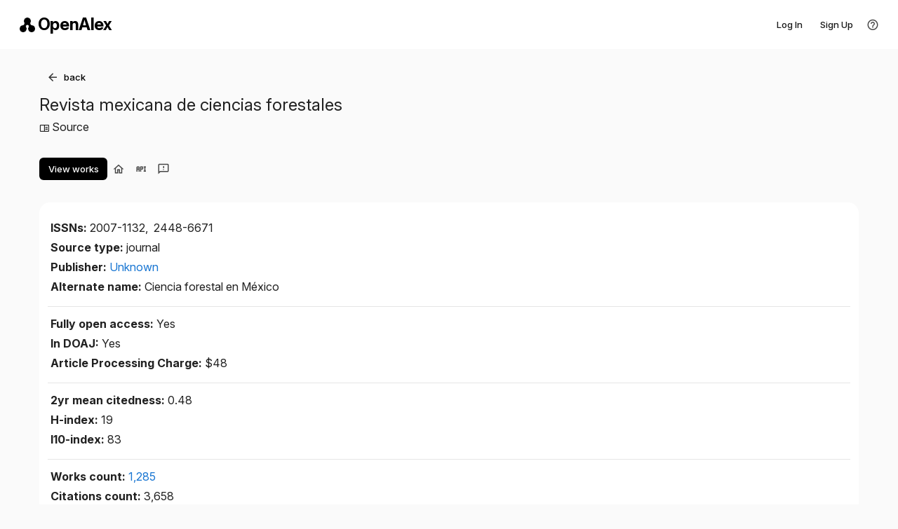

--- FILE ---
content_type: text/html; charset=UTF-8
request_url: https://openalex.org/S4210177741
body_size: 833
content:
<!doctype html><html lang="en"><head><meta charset="utf-8"><meta http-equiv="X-UA-Compatible" content="IE=edge"><meta name="viewport" content="width=device-width,initial-scale=1"><title>OpenAlex</title><script>// Suppress console errors for ResizeObserver
      const originalError = console.error;
      console.error = function(...args) {
        if (typeof args[0] === 'string' && args[0].includes('ResizeObserver loop')) {
          return;
        }
        originalError.apply(console, args);
      };
      
      // Suppress window errors for ResizeObserver
      window.addEventListener('error', function(e) {
        if (e.message && e.message.includes('ResizeObserver loop')) {
          e.stopImmediatePropagation();
          e.preventDefault();
          return false;
        }
      }, true);</script><link rel="preconnect" href="https://fonts.googleapis.com"><link rel="preconnect" href="https://fonts.gstatic.com" crossorigin><link href="https://fonts.googleapis.com/css2?family=Dosis:wght@200..800&family=Inter:ital,opsz,wght@0,14..32,100..900;1,14..32,100..900&family=Roboto:ital,wght@0,100..900;1,100..900&display=swap" rel="stylesheet"><script defer="defer" data-domain="openalex.org" src="https://plausible.io/js/script.file-downloads.outbound-links.pageview-props.tagged-events.js"></script><script>window.plausible = window.plausible || function() { (window.plausible.q = window.plausible.q || []).push(arguments) }</script><link rel="icon" href="/tricon-outlined.png" type="image/png"><script defer="defer" src="/js/chunk-vendors.7cbfd369.js"></script><script defer="defer" src="/js/app.4f55a479.js"></script><link href="/css/chunk-vendors.b6a3caae.css" rel="stylesheet"><link href="/css/app.8ac6a790.css" rel="stylesheet"></head><body><noscript><strong>We're sorry but ourresearch-website-2 doesn't work properly without JavaScript enabled. Please enable it to continue.</strong></noscript><div id="app"></div><script id="ze-snippet" src="https://static.zdassets.com/ekr/snippet.js?key=f448c93c-e2e1-4d7c-b344-683a586e69f7"></script><script>// Zendesk Widget Setup
    window.zE = window.zE || function() { (zE.q = zE.q || []).push(arguments); };
    // Wait for the widget to load before setting user details
    zE('webWidget:on', 'open', function() {
        zE('webWidget', 'identify', {
        name: vm.$store.state.user.name, 
        email: vm.$store.state.user.email,
        });
    });
    zE('webWidget', 'updateSettings', {
        webWidget: {
            contactForm: {
                attachments: false,
                title: { '*': "Send us Feedback"},
            }
        }
    });</script></body></html>

--- FILE ---
content_type: application/javascript; charset=UTF-8
request_url: https://openalex.org/js/app.4f55a479.js
body_size: 141279
content:
(function(){var e={86:function(e,t,a){"use strict";e.exports=a.p+"img/richard-tankerly.ab4b1874.jpg"},197:function(){},470:function(e,t,a){"use strict";a.d(t,{Uw:function(){return o},_i:function(){return i},zg:function(){return l}});a(8111),a(2489),a(1701),a(3579);const n=[{id:"filter",displayName:"Filter",isMultiple:!0,isMandatory:!1,topValues:["authorships.institutions.lineage","authorships.author.id","default.search","open_access.is_oa","type","publication_year","sustainable_development_goals.id"],defaultValues:[],getDefaultValues(){return[]},appendToValues:"",icon:"mdi-filter-outline",color:"primary",closeMenuOnContentClick:!1},{id:"group_by",displayName:"Count",isMultiple:!0,isMandatory:!1,topValues:["authorships.institutions.lineage","authorships.author.id","open_access.is_oa","type","publication_year","sustainable_development_goals.id"],defaultValues:["publication_year","authorships.institutions.lineage","open_access.is_oa","type"],getDefaultValues(){return["publication_year","open_access.is_oa","primary_topic.id","authorships.institutions.lineage","type"]},appendToValues:"",icon:"mdi-poll",isIconRotated:!0,color:"purple",closeMenuOnContentClick:!0},{id:"sort",displayName:"Sort",isMultiple:!1,isMandatory:!0,topValues:["publication_date","cited_by_count","relevance_score"],getDefaultValues:function(e){var t,a;const n=null===e||void 0===e||null===(t=e.filter)||void 0===t||null===(a=t.split(","))||void 0===a?void 0:a.some((e=>{var t;return(null===(t=e.split(":")[0])||void 0===t?void 0:t.indexOf(".search"))>-1}));return[n?"relevance_score":"cited_by_count"]},defaultValues:[],appendToValues:":desc",icon:"mdi-sort",color:"deep-orange",closeMenuOnContentClick:!1},{id:"column",displayName:"Column",isMultiple:!0,isMandatory:!0,disableKeys:["display_name"],topValues:["publication_year","type","open_access.is_oa","cited_by_count"],getDefaultValues(){return["display_name","publication_year","type","open_access.is_oa","cited_by_count"]},appendToValues:"",icon:"mdi-view-column-outline",color:"green",closeMenuOnContentClick:!1}],l=function(e){return n.find((t=>t.id===e))},i=function(e,t){return l(e).getDefaultValues(t)},o=function(e,t){const a=l(e);return i(e,t).map((e=>e+a.appendToValues)).join(",")}},647:function(e,t,a){"use strict";a.d(t,{F:function(){return k}});a(8111),a(2489),a(116),a(7588),a(1701),a(8237);var n=a(2505),l=a.n(n),i=a(2543),o=a.n(i),r=a(2967),s=a.n(r),u=a(5554),d=a(8038);const c=[{id:"unknown",display_name:"unknown",works_count:156081633},{id:"US",display_name:"United States of America",works_count:24599403},{id:"CN",display_name:"China",works_count:12195420},{id:"GB",display_name:"United Kingdom of Great Britain and Northern Ireland",works_count:6448939},{id:"DE",display_name:"Germany",works_count:5343707},{id:"JP",display_name:"Japan",works_count:4797775},{id:"FR",display_name:"France",works_count:4387506},{id:"CA",display_name:"Canada",works_count:3175175},{id:"IN",display_name:"India",works_count:3023394},{id:"IT",display_name:"Italy",works_count:2784023},{id:"BR",display_name:"Brazil",works_count:2544475},{id:"AU",display_name:"Australia",works_count:2433567},{id:"ES",display_name:"Spain",works_count:2318727},{id:"RU",display_name:"Russian Federation",works_count:1903149},{id:"KR",display_name:"Korea, Republic of",works_count:1669033},{id:"NL",display_name:"Netherlands",works_count:1641042},{id:"ID",display_name:"Indonesia",works_count:1597451},{id:"PL",display_name:"Poland",works_count:1389156},{id:"CH",display_name:"Switzerland",works_count:1198116},{id:"SE",display_name:"Sweden",works_count:1111755},{id:"TR",display_name:"Turkey",works_count:1014869},{id:"BE",display_name:"Belgium",works_count:1012708},{id:"IR",display_name:"Iran, Islamic Republic of",works_count:993380},{id:"TW",display_name:"Taiwan, Province of China",works_count:934172},{id:"MX",display_name:"Mexico",works_count:753250},{id:"DK",display_name:"Denmark",works_count:705256},{id:"IL",display_name:"Israel",works_count:665867},{id:"AT",display_name:"Austria",works_count:655642},{id:"NO",display_name:"Norway",works_count:615801},{id:"PT",display_name:"Portugal",works_count:544777},{id:"ZA",display_name:"South Africa",works_count:538176},{id:"FI",display_name:"Finland",works_count:531072},{id:"CZ",display_name:"Czechia",works_count:523823},{id:"MY",display_name:"Malaysia",works_count:492281},{id:"EG",display_name:"Egypt",works_count:488756},{id:"GR",display_name:"Greece",works_count:476538},{id:"SG",display_name:"Singapore",works_count:453806},{id:"AR",display_name:"Argentina",works_count:423870},{id:"SA",display_name:"Saudi Arabia",works_count:393427},{id:"NZ",display_name:"New Zealand",works_count:387626},{id:"CO",display_name:"Colombia",works_count:364175},{id:"UA",display_name:"Ukraine",works_count:359566},{id:"IE",display_name:"Ireland",works_count:353273},{id:"PK",display_name:"Pakistan",works_count:343430},{id:"HU",display_name:"Hungary",works_count:338362},{id:"CL",display_name:"Chile",works_count:330839},{id:"TH",display_name:"Thailand",works_count:294199},{id:"RO",display_name:"Romania",works_count:282850},{id:"NG",display_name:"Nigeria",works_count:264867},{id:"HR",display_name:"Croatia",works_count:197892},{id:"SK",display_name:"Slovakia",works_count:185737},{id:"BD",display_name:"Bangladesh",works_count:159742},{id:"RS",display_name:"Serbia",works_count:152711},{id:"MA",display_name:"Morocco",works_count:151969},{id:"VN",display_name:"Viet Nam",works_count:150545},{id:"SI",display_name:"Slovenia",works_count:148633},{id:"BG",display_name:"Bulgaria",works_count:141981},{id:"TN",display_name:"Tunisia",works_count:141920},{id:"DZ",display_name:"Algeria",works_count:137601},{id:"PE",display_name:"Peru",works_count:136630},{id:"CU",display_name:"Cuba",works_count:119251},{id:"IQ",display_name:"Iraq",works_count:113753},{id:"AE",display_name:"United Arab Emirates",works_count:107228},{id:"EC",display_name:"Ecuador",works_count:96624},{id:"PH",display_name:"Philippines",works_count:94596},{id:"VE",display_name:"Venezuela, Bolivarian Republic of",works_count:90356},{id:"KE",display_name:"Kenya",works_count:85544},{id:"LT",display_name:"Lithuania",works_count:78811},{id:"ET",display_name:"Ethiopia",works_count:77062},{id:"JO",display_name:"Jordan",works_count:75010},{id:"QA",display_name:"Qatar",works_count:71321},{id:"BY",display_name:"Belarus",works_count:67918},{id:"GH",display_name:"Ghana",works_count:65391},{id:"EE",display_name:"Estonia",works_count:64792},{id:"CR",display_name:"Costa Rica",works_count:63704},{id:"NP",display_name:"Nepal",works_count:63024},{id:"LK",display_name:"Sri Lanka",works_count:61248},{id:"LB",display_name:"Lebanon",works_count:61104},{id:"LU",display_name:"Luxembourg",works_count:59408},{id:"CY",display_name:"Cyprus",works_count:57843},{id:"GE",display_name:"Georgia",works_count:57696},{id:"KZ",display_name:"Kazakhstan",works_count:55901},{id:"LV",display_name:"Latvia",works_count:55293},{id:"UZ",display_name:"Uzbekistan",works_count:50430},{id:"UY",display_name:"Uruguay",works_count:45777},{id:"TZ",display_name:"Tanzania, United Republic of",works_count:45417},{id:"KW",display_name:"Kuwait",works_count:41141},{id:"UG",display_name:"Uganda",works_count:39424},{id:"CM",display_name:"Cameroon",works_count:37698},{id:"IS",display_name:"Iceland",works_count:34178},{id:"OM",display_name:"Oman",works_count:34107},{id:"AZ",display_name:"Azerbaijan",works_count:32113},{id:"TJ",display_name:"Tajikistan",works_count:31682},{id:"BA",display_name:"Bosnia and Herzegovina",works_count:28560},{id:"AM",display_name:"Armenia",works_count:27849},{id:"MK",display_name:"North Macedonia",works_count:26356},{id:"BO",display_name:"Bolivia, Plurinational State of",works_count:25874},{id:"PA",display_name:"Panama",works_count:23973},{id:"ZW",display_name:"Zimbabwe",works_count:23327},{id:"SD",display_name:"Sudan",works_count:23164},{id:"MN",display_name:"Mongolia",works_count:18850},{id:"SN",display_name:"Senegal",works_count:17400},{id:"MD",display_name:"Moldova, Republic of",works_count:17377},{id:"YE",display_name:"Yemen",works_count:17217},{id:"MT",display_name:"Malta",works_count:17192},{id:"CI",display_name:"Côte d'Ivoire",works_count:16849},{id:"ZM",display_name:"Zambia",works_count:16308},{id:"PS",display_name:"Palestine, State of",works_count:15994},{id:"KH",display_name:"Cambodia",works_count:15409},{id:"PY",display_name:"Paraguay",works_count:15205},{id:"BH",display_name:"Bahrain",works_count:13819},{id:"MW",display_name:"Malawi",works_count:13654},{id:"MZ",display_name:"Mozambique",works_count:13221},{id:"MM",display_name:"Myanmar",works_count:13196},{id:"GT",display_name:"Guatemala",works_count:13020},{id:"BW",display_name:"Botswana",works_count:12919},{id:"VG",display_name:"Virgin Islands, British",works_count:12834},{id:"BJ",display_name:"Benin",works_count:12490},{id:"BF",display_name:"Burkina Faso",works_count:12425},{id:"SY",display_name:"Syrian Arab Republic",works_count:12223},{id:"AL",display_name:"Albania",works_count:12144},{id:"JM",display_name:"Jamaica",works_count:11991},{id:"NE",display_name:"Niger",works_count:11884},{id:"BI",display_name:"Burundi",works_count:11011},{id:"LY",display_name:"Libya",works_count:10988},{id:"ML",display_name:"Mali",works_count:10766},{id:"BN",display_name:"Brunei Darussalam",works_count:10049},{id:"CD",display_name:"Congo, Democratic Republic of the",works_count:9738},{id:"TT",display_name:"Trinidad and Tobago",works_count:9447},{id:"RE",display_name:"Réunion",works_count:8601},{id:"RW",display_name:"Rwanda",works_count:8283},{id:"HN",display_name:"Honduras",works_count:8087},{id:"SS",display_name:"South Sudan",works_count:8081},{id:"NI",display_name:"Nicaragua",works_count:7919},{id:"ME",display_name:"Montenegro",works_count:7832},{id:"KG",display_name:"Kyrgyzstan",works_count:7621},{id:"XK",display_name:"Kosovo",works_count:7610},{id:"MG",display_name:"Madagascar",works_count:7344},{id:"SV",display_name:"El Salvador",works_count:7305},{id:"DO",display_name:"Dominican Republic",works_count:7194},{id:"FJ",display_name:"Fiji",works_count:6939},{id:"NA",display_name:"Namibia",works_count:6589},{id:"PG",display_name:"Papua New Guinea",works_count:6172},{id:"MU",display_name:"Mauritius",works_count:6149},{id:"CG",display_name:"Congo",works_count:5412},{id:"GM",display_name:"Gambia",works_count:4882},{id:"GP",display_name:"Guadeloupe",works_count:4740},{id:"TG",display_name:"Togo",works_count:4511},{id:"GA",display_name:"Gabon",works_count:4402},{id:"AF",display_name:"Afghanistan",works_count:4364},{id:"GD",display_name:"Grenada",works_count:4090},{id:"AO",display_name:"Angola",works_count:3760},{id:"MC",display_name:"Monaco",works_count:3718},{id:"BB",display_name:"Barbados",works_count:3654},{id:"LA",display_name:"Lao People's Democratic Republic",works_count:3643},{id:"NC",display_name:"New Caledonia",works_count:3492},{id:"LI",display_name:"Liechtenstein",works_count:3354},{id:"PF",display_name:"French Polynesia",works_count:3125},{id:"SL",display_name:"Sierra Leone",works_count:2849},{id:"MQ",display_name:"Martinique",works_count:2826},{id:"GF",display_name:"French Guiana",works_count:2567},{id:"ST",display_name:"Sao Tome and Principe",works_count:2340},{id:"GL",display_name:"Greenland",works_count:2284},{id:"SZ",display_name:"Eswatini",works_count:2084},{id:"BT",display_name:"Bhutan",works_count:1980},{id:"KN",display_name:"Saint Kitts and Nevis",works_count:1818},{id:"GN",display_name:"Guinea",works_count:1754},{id:"BS",display_name:"Bahamas",works_count:1747},{id:"TM",display_name:"Turkmenistan",works_count:1708},{id:"CW",display_name:"Curaçao",works_count:1563},{id:"FO",display_name:"Faroe Islands",works_count:1558},{id:"LS",display_name:"Lesotho",works_count:1554},{id:"MV",display_name:"Maldives",works_count:1530},{id:"GW",display_name:"Guinea-Bissau",works_count:1424},{id:"AG",display_name:"Antigua and Barbuda",works_count:1293},{id:"LR",display_name:"Liberia",works_count:1247},{id:"BM",display_name:"Bermuda",works_count:1239},{id:"HT",display_name:"Haiti",works_count:1169},{id:"TD",display_name:"Chad",works_count:1167},{id:"GY",display_name:"Guyana",works_count:1121},{id:"SO",display_name:"Somalia",works_count:1095},{id:"CF",display_name:"Central African Republic",works_count:1091},{id:"MR",display_name:"Mauritania",works_count:1087},{id:"KP",display_name:"Korea, Democratic People's Republic of",works_count:1063},{id:"SR",display_name:"Suriname",works_count:995},{id:"BZ",display_name:"Belize",works_count:993},{id:"GI",display_name:"Gibraltar",works_count:987},{id:"SC",display_name:"Seychelles",works_count:974},{id:"ER",display_name:"Eritrea",works_count:893},{id:"CV",display_name:"Cabo Verde",works_count:846},{id:"IM",display_name:"Isle of Man",works_count:845},{id:"KY",display_name:"Cayman Islands",works_count:748},{id:"SM",display_name:"San Marino",works_count:700},{id:"VU",display_name:"Vanuatu",works_count:691},{id:"WS",display_name:"Samoa",works_count:682},{id:"TL",display_name:"Timor-Leste",works_count:669},{id:"VA",display_name:"Holy See",works_count:563},{id:"PW",display_name:"Palau",works_count:547},{id:"FK",display_name:"Falkland Islands (Malvinas)",works_count:541},{id:"JE",display_name:"Jersey",works_count:530}];var p=a(6225);const v=[{id:"unknown",display_name:"unknown",count:150366988},{id:"https://metadata.un.org/sdg/3",display_name:"Good health and well-being",count:18125679},{id:"https://metadata.un.org/sdg/10",display_name:"Reduced inequalities",count:17034272},{id:"https://metadata.un.org/sdg/8",display_name:"Decent work and economic growth",count:15556342},{id:"https://metadata.un.org/sdg/17",display_name:"Partnerships for the goals",count:14988141},{id:"https://metadata.un.org/sdg/9",display_name:"Industry, innovation and infrastructure",count:14820907},{id:"https://metadata.un.org/sdg/16",display_name:"Peace, Justice and strong institutions",count:13941286},{id:"https://metadata.un.org/sdg/12",display_name:"Responsible consumption and production",count:12452856},{id:"https://metadata.un.org/sdg/4",display_name:"Quality Education",count:12097247},{id:"https://metadata.un.org/sdg/2",display_name:"Zero hunger",count:11346798},{id:"https://metadata.un.org/sdg/15",display_name:"Life in Land",count:10643894},{id:"https://metadata.un.org/sdg/5",display_name:"Gender equality",count:10576385},{id:"https://metadata.un.org/sdg/7",display_name:"Affordable and clean energy",count:10508209},{id:"https://metadata.un.org/sdg/6",display_name:"Clean water and sanitation",count:9384598},{id:"https://metadata.un.org/sdg/11",display_name:"Sustainable cities and communities",count:8161877},{id:"https://metadata.un.org/sdg/14",display_name:"Life below water",count:6560450},{id:"https://metadata.un.org/sdg/13",display_name:"Climate action",count:6138479},{id:"https://metadata.un.org/sdg/1",display_name:"No poverty",count:2298235},{id:"http://metadata.un.org/sdg/3",display_name:"Good health and well-being",count:49},{id:"http://metadata.un.org/sdg/9",display_name:"Industry, innovation and infrastructure",count:41},{id:"http://metadata.un.org/sdg/4",display_name:"Quality Education",count:33},{id:"http://metadata.un.org/sdg/10",display_name:"Reduced inequalities",count:29},{id:"http://metadata.un.org/sdg/16",display_name:"Peace, Justice and strong institutions",count:26},{id:"http://metadata.un.org/sdg/12",display_name:"Responsible consumption and production",count:20},{id:"http://metadata.un.org/sdg/7",display_name:"Affordable and clean energy",count:20},{id:"http://metadata.un.org/sdg/5",display_name:"Gender equality",count:14},{id:"http://metadata.un.org/sdg/11",display_name:"Sustainable cities and communities",count:13},{id:"http://metadata.un.org/sdg/13",display_name:"Climate action",count:12},{id:"http://metadata.un.org/sdg/14",display_name:"Life below water",count:11},{id:"http://metadata.un.org/sdg/2",display_name:"Zero hunger",count:11},{id:"http://metadata.un.org/sdg/6",display_name:"Clean water and sanitation",count:10},{id:"http://metadata.un.org/sdg/8",display_name:"Decent work and economic growth",count:9},{id:"http://metadata.un.org/sdg/15",display_name:"Life in Land",count:4},{id:"http://metadata.un.org/sdg/1",display_name:"No poverty",count:3}];var m=a(7889),y=a(8945),g=a(683);const f={},_=function(e){if(f[e])return o().cloneDeep(f[e])},h=function(e,t){f[e]=o().cloneDeep(t)},k=function(){const e=function(e,t){const a=new URLSearchParams(t);e.startsWith("/autocomplete/")||!a.get("per-page")&&a.set("per-page",10),a.set("mailto","ui@openalex.org"),0!==e.indexOf("/")&&(e="/"+e);const n=y.tr.api+e,l=[...a.entries()].filter((e=>e[1])).map((e=>e[0]+"="+e[1])).join("&"),i=l?[n,l].join("?"):n;return i},t=async function(e,t){t=t||(0,y.by)(),e.startsWith("http")||(e=y.tr.api+e),e.includes("filter=")&&(e=e.replace("sdgs/","")),g.A.state.useV2&&(e+=e.includes("?")?"&data-version=2":"?data-version=2");const a=_(e);if(a)return a;let n;try{n=await l().get(e,t)}catch(i){throw console.log("api GET failure:",i.response),i}return h(e,n.data),n.data},a=async function(a,n){const l=e(a,n),i=await t(l);return i},n=async function(e,t,a){const n=await l().post(e,t,a);return n},i=async function(e){const a=await t(e);return a.results&&e.includes("/awards")&&(a.results=a.results.map((e=>({...e,display_name:e.title||e.display_name})))),a},r=async function(a){const n=e(a),l=await t(n);return a&&a.includes("/G")&&l.title&&!l.display_name&&(l.display_name=l.title),l},k=function(t){const a=e(t);return o().cloneDeep(f[a])},b=async function(a,n){const l=a+"/"+n,i=e(l,{select:"display_name"}),o=await t(i);return o.display_name},w=async function(e,t){var a;const n=null===(a=(0,p.W8)("works",e))||void 0===a?void 0:a.entityToSelect;var l;if("institutions.country_code"===e)return null===(l=c.find((e=>e.id.toLowerCase()===t.toLowerCase())))||void 0===l?void 0:l.display_name;if("type"===e)return t.split("-").map((e=>e.charAt(0).toUpperCase()+e.slice(1))).join(" ");if("sustainable_development_goals.id"===e){var i;const e=t.replace(/.*\//,"").toLowerCase();return null===(i=v.find((a=>{const n=a.id.replace(/.*\//,"").toLowerCase();return n===e||a.id.toLowerCase()===t.toLowerCase()})))||void 0===i?void 0:i.display_name}return"language"===e?s().getName(t.toLowerCase()):n?await b(n,t):t},F=async function(a,n){const l={filter:(0,d.qy)(n)},i=e(a,l),o=await t(i);return o.meta.count},x=async function(e,a,n){const l=u.O.makeGroupByUrl(e,a,n),i=await t(l),o=i.group_by.filter((e=>{const t="unknown"===e.key||null===e.key;return!(t&&n.hideUnknown)})),r=o,s=r.map((e=>e.count)),c=s.reduce(((e,t)=>e+t),0),p=r.map((t=>{const n=t.key.replaceAll("https://metadata.un.org/sdg/","");return(0,d.hX)(e,a,n,!1,t.key_display_name,t.count,t.count/c)}));return p},W=function(e){let t;return t="id"===e.filter_key?"ids.openalex":"topics.id"===e.filter_key?"primary_topic.id":e.filter_key,t},C=async function(e,a,n){var l;a||"works"===e||(a="ids.openalex");const i=null===(l=(0,p.W8)(e,a))||void 0===l?void 0:l.entityToSelect,o=u.O.makeAutocompleteUrl(i,n),r=await t(o),s=r.results.filter((e=>!!e.id)).filter((e=>"filter"!==e.entity_type)).filter((e=>!!e.display_name)).map((t=>{var n;const l=a??W(t),i=(0,d.L9)(e,l,t.id),o=i.entityToSelect?null===(n=(0,m.wE)(i.entityToSelect))||void 0===n?void 0:n.hintVerb:"-",r=t.hint??"";let s=r;"topics"===i.entityToSelect&&(s=s.replace("This cluster of papers ","").replace("covers a ","").replace("focuses on ","").replace("explores the ","").replace(/^the/,"").split(".")[0],s=s.split(", including ")[0],s=s.split(", emphasizing ")[0],s=s.split(", particularly focusing ")[0],s=s.split(", focusing on ")[0],s=s.split(", particularly emphasizing ")[0],s=s.split(", with a particular emphasis on ")[0],s=s[0].toUpperCase()+s.substring(1)+".");const u=s?o+" "+s:"";return{...i,displayValue:t.display_name,worksCount:t.works_count,count:t.works_count,hint:u,isFromAutocomplete:!0}}));return s},E=async function(e,t,a,n){if(a){if(t){var l,i;const o=null===(l=(0,p.W8)(e,t))||void 0===l?void 0:l.entityToSelect,r=!!o&&(null===(i=(0,m.wE)(o))||void 0===i?void 0:i.hasAutocomplete);return r&&o?await C(e,t,a,n):await x(e,t,{searchString:a,filters:n})}return await C(e,t,a,n)}return await x(e,t,{searchString:a,filters:n})},A=async function(e,t){const n=await a(`/autocomplete/${e}`,t);return n.results},S=async function(e,t){const a=new URLSearchParams;e.filter&&a.set("filter",e.filter),e.format&&a.set("format",e.format),t&&a.set("email",t);const n=`${y.tr.userApi}/export/works?${a.toString()}`,i=await l().get(n,(0,y.by)({userAuth:!0}));return i},L=async function(e){const t=new URLSearchParams;e.entity_type&&t.set("entity_type",e.entity_type),e.filter&&t.set("filter",e.filter),e.sort&&t.set("sort",e.sort),e.sample&&t.set("sample",String(e.sample)),e.oqo&&t.set("oqo","string"===typeof e.oqo?e.oqo:JSON.stringify(e.oqo));const a=`${y.tr.api}/query?${t.toString()}`,n=await l().get(a,(0,y.by)());return n.data},O=async function(e){const t=encodeURIComponent(e),a=`${y.tr.api}/query/natural-language/${t}`,n=await l().get(a,(0,y.by)());return n.data},T=async function(e,t={},a=25){const n=new URLSearchParams({query:e,count:a});Object.entries(t).forEach((([e,t])=>{null!=t&&""!==t&&n.set(`filter.${e}`,t)}));const i=`${y.tr.api}/find/works?${n}`,o=await l().get(i,(0,y.by)());return o.data},I=async function(){const e=`${y.tr.api}/find/works/health`,t=await l().get(e,(0,y.by)());return t.data},R=function(e,t={},a=25){const n=new URLSearchParams({query:e,count:a});return Object.entries(t).forEach((([e,t])=>{null!=t&&""!==t&&n.set(`filter.${e}`,t)})),`${y.tr.api}/find/works?${n}`};return{getEntityDisplayName:b,getFilterValueDisplayName:w,getUrl:t,getResultsList:i,getResultsCount:F,getEntity:r,getEntityFromCache:k,get:a,getAutocompleteResponses:C,getGroups:x,getSuggestions:E,post:n,getAutocomplete:A,makeUrl:e,createExport:S,getQuery:L,getNaturalLanguageQuery:O,findWorks:T,findWorksHealth:I,makeFindWorksUrl:R}}()},683:function(e,t,a){"use strict";a.d(t,{A:function(){return f}});a(8111),a(2489);var n=a(6278),l=a(2505),i=a.n(l),o=(a(4114),a(116),a(1701),a(3579),a(5554)),r=a(647),s=a(2629),u=a(8945),d=a(1750);const c=a(943),p=u.tr.userApi;var v={namespaced:!0,state:{id:"",name:"",email:"",authorId:"",isAdmin:!1,isLibrarian:!1,apiKey:null,plan:null,planExpiresAt:null,organizationId:null,organizationName:null,organizationRole:null,organizationPlan:null,savedSearches:[],collections:[],corrections:[],labelLastModified:{},isSaving:!1,renameId:null,editAlertId:null,activeSearchId:null,impersonatingUserId:null,impersonatingUserName:null},mutations:{setToken(e,t){localStorage.setItem("token",t)},setRenameId(e,t){e.renameId=t},setEditAlertId(e,t){e.editAlertId=t},setActiveSearchId(e,t){e.activeSearchId=t},setImpersonation(e,{userId:t,userName:a}){e.impersonatingUserId=t,e.impersonatingUserName=a,t?(localStorage.setItem("impersonatingUserId",t),localStorage.setItem("impersonatingUserName",a||"")):(localStorage.removeItem("impersonatingUserId"),localStorage.removeItem("impersonatingUserName"))},restoreImpersonation(e){e.impersonatingUserId=localStorage.getItem("impersonatingUserId")||null,e.impersonatingUserName=localStorage.getItem("impersonatingUserName")||null},setCollectionsData(e,t){e.collections=t},addCollection(e,t){e.collections.push(t)},updateCollectionData(e,t){e.collections=e.collections.map((e=>e.id===t.id?{...e,...t}:e))},updateCollectionIds(e,{collectionId:t,ids:a}){e.collections=e.collections.map((n=>n.id===t?{...n,ids:[...a]}:(e.labelLastModified={...e.labelLastModified,[t]:Date.now()},r.F.invalidateCacheForLabel(t),n)))},deleteCollection(e,t){e.collections=e.collections.filter((e=>e.id!==t))},setCorrections(e,t){e.corrections=t},logout(e){e.id="",e.name="",e.email="",e.savedSearches=[],e.collections=[],e.corrections=[],e.authorId="",e.plan=null,e.planExpiresAt=null,e.organizationId=null,e.organizationName=null,e.organizationRole=null,e.organizationPlan=null,localStorage.removeItem("token"),s.L.push("/")},setFromApiResp(e,t){e.id=t.id,e.name=t.display_name,e.email=t.email,e.isAdmin=t.is_admin,e.isLibrarian=t.is_librarian,e.authorId=t.author_id,e.apiKey=t.api_key||null,e.plan=t.plan||null,e.planExpiresAt=t.plan_expires_at||null,e.organizationId=t.organization_id||null,e.organizationName=t.organization_name||null,e.organizationRole=t.organization_role||null,e.organizationPlan=t.organization_plan||null}},actions:{async fetchUser({commit:e,dispatch:t}){e("restoreImpersonation");const a=await i().get(p+"/users/me",(0,u.by)({userAuth:!0}));e("setFromApiResp",a.data),await t("fetchSavedSearches"),await t("fetchCorrections")},async startImpersonation({commit:e,dispatch:t},{userId:a,userName:n}){e("setImpersonation",{userId:a,userName:n}),await t("fetchUser")},async stopImpersonation({commit:e,dispatch:t}){e("setImpersonation",{userId:null,userName:null}),await t("fetchUser")},async loginWithMagicToken({commit:e,dispatch:t},a){console.log("user.store loginWithMagicToken",a);const n=await i().post(p+"/users/magic-login",{token:a});e("setToken",n.data.access_token),await t("fetchUser")},async requestSignupEmail(e,t){const a={email:t.email,display_name:t.displayName};"localhost"===window.location.hostname&&(a.localhost=window.location.port||"8080");const n=await i().post(p+"/users/magic-login-request",a);return n},async requestLoginEmail(e,t){const a={email:t};"localhost"===window.location.hostname&&(a.localhost=window.location.port||"8080");const n=await i().post(p+"/users/magic-login-request",a);return n},async setAuthorId({dispatch:e,getters:t},a){const n=p+`/users/${t.userId}/author/${a}`;console.log("user.store setAuthorId",a,n);const l=await i().post(n,{},(0,u.by)({userAuth:!0}));console.log("user.store setAuthorId resp: ",l),await e("fetchUser")},async deleteAuthorId({commit:e,dispatch:t,state:a,getters:n}){const l=a.authorId,o=p+`/users/${n.userId}/author/${l}`;console.log("user.store deleteAuthorId",l,o);const r=await i()["delete"](o,(0,u.by)({userAuth:!0}));console.log("user.store deleteAuthorId resp: ",r),await t("fetchUser"),e("snackbar","Profile unclaimed",{root:!0})},async updateName({commit:e,dispatch:t,state:a},n){const l=p+`/users/${a.id}`;await i().patch(l,{display_name:n},(0,u.by)({userAuth:!0})),e("setFromApiResp",{...a,display_name:n}),e("snackbar","Name updated",{root:!0})},async createSearch({dispatch:e},{search_url:t,name:a,description:n,has_alert:l}){const r=c.generate(),d=new URL(t);d.searchParams.set("id",r),t=d.toString();const v=await i().put(p+"/saved-search/"+r,{search_url:t,name:a,description:n,has_alert:l??!1},(0,u.by)({userAuth:!0}));return await e("fetchSavedSearches"),await o.O.pushSearchUrlToRoute(s.L,t),v},async createSearchFromTemplate({commit:e,dispatch:t,state:a,rootState:n},l){n.isLoading=!0;const i={...a.savedSearches.find((e=>e.id===l))};i.name="Copy of "+i.name,await t("createSearch",i),e("snackbar","Search copied",{root:!0}),n.isLoading=!1},async fetchSavedSearches({state:e}){const t=await i().get(p+"/saved-search",(0,u.by)({userAuth:!0})),a=[...t.data].sort(((e,t)=>e.updated>t.updated?-1:1));e.savedSearches=a},async openSavedSearch({state:e},t){const a=e.savedSearches.find((e=>e.id===t));return await o.O.pushToRoute(s.L,o.O.urlObjectFromSearchUrl(null===a||void 0===a?void 0:a.search_url))},async updateSearchDescription({commit:e,dispatch:t,state:a},{id:n,description:l}){const o=a.savedSearches.find((e=>e.id===n)),r=await i().put(p+"/saved-search/"+n,{...o,description:l},(0,u.by)({userAuth:!0}));return await t("fetchSavedSearches"),e("snackbar","Description updated",{root:!0}),r},async updateSearchName({commit:e,dispatch:t,state:a},{id:n,name:l}){const o=a.savedSearches.find((e=>e.id===n)),r=await i().put(p+"/saved-search/"+n,{...o,name:l},(0,u.by)({userAuth:!0}));return await t("fetchSavedSearches"),e("snackbar","Search renamed",{root:!0}),r},async updateSearchUrl({commit:e,dispatch:t,state:a},{id:n,search_url:l}){a.isSaving=!0;const o=a.savedSearches.find((e=>e.id===n)),r=await i().put(p+"/saved-search/"+n,{...o,search_url:l},(0,u.by)({userAuth:!0}));return await t("fetchSavedSearches"),e("snackbar","Search saved",{root:!0}),a.isSaving=!1,r},async updateSearchAlert({commit:e,dispatch:t,state:a},{id:n,has_alert:l}){const o=a.savedSearches.find((e=>e.id===n)),r=await i().put(p+"/saved-search/"+n,{...o,has_alert:l},(0,u.by)({userAuth:!0}));await t("fetchSavedSearches");const s=l?"Alert added":"Alert removed";return e("snackbar",s,{root:!0}),r},async deleteSavedSearch({commit:e,dispatch:t,rootState:a},n){a.isLoading=!0;const l=p+`/saved-search/${n}`,r=await i()["delete"](l,(0,u.by)({userAuth:!0}));return await t("fetchSavedSearches"),e("snackbar","Search deleted",{root:!0}),a.isLoading=!1,await o.O.pushToRoute(s.L,"/me/searches"),e("setActiveSearchId",void 0),r},async createCollection({commit:e,state:t},{ids:a,name:n,description:l,entity_type:o}){const r=p+`/users/${t.id}/collections`,s=await i().post(r,{ids:a,name:n,entity_type:o,description:l},(0,u.by)({userAuth:!0}));e("addCollection",s.data)},async fetchCollections({commit:e,state:t}){const a=p+`/users/${t.id}/collections`,n=await i().get(a,(0,u.by)({userAuth:!0}));e("setCollectionsData",n.data)},async updateCollectionIds({commit:e,state:t},{collectionId:a,ids:n}){e("updateCollectionIds",{collectionId:a,ids:n});const l=p+`/users/${t.id}/collections/${a}`,o=await i().patch(l,{ids:n},(0,u.by)({userAuth:!0}));return o},async updateCollection({commit:e,state:t},{id:a,name:n,description:l,entity_type:o}){e("updateCollectionData",{id:a,name:n,description:l,entity_type:o});const r=p+`/users/${t.id}/collections/${a}`,s=await i().patch(r,{name:n,description:l,entity_type:o},(0,u.by)({userAuth:!0}));return s},async deleteCollection({commit:e,state:t,getters:a},n){const l=a.getCollection(n);if(!l)return;let o="Are you sure you want to delete this label";if(l.ids.length&&(o+=` and its ${l.ids.length} ${l.entity_type}`),o+="?",!confirm(o))return!1;e("deleteCollection",n),e("snackbar","Label deleted.",{root:!0});const r=p+`/users/${t.id}/collections/${n}`,s=await i()["delete"](r,(0,u.by)({userAuth:!0}));return s},async createCorrection(e,t){console.log("user.store createCorrection",t)},async fetchCorrections({state:e,commit:t}){if(e.email)try{const a=new URLSearchParams({submitter_email:e.email,per_page:200,sort_order:"desc"}),n=await i().get(`${u.tr.correctionsApi}/v2/corrections?${a.toString()}`);t("setCorrections",n.data.results||[])}catch(a){console.error("Error fetching corrections:",a),t("setCorrections",[])}else console.log("No user email, skipping corrections fetch")},async deleteCorrection(e,t){console.log("user.store deleteCorrection",t)}},getters:{userName:e=>e.name,userId:e=>e.id,userEmail:e=>e.email,userAuthorId:e=>e.authorId,apiKey:e=>e.apiKey,userSavedSearches:e=>e.savedSearches,userCorrections:e=>e.corrections,userCollections:e=>e.collections,getCollection:e=>t=>e.collections.find((e=>e.id===t)),getCollectionsByType:e=>t=>e.collections.filter((e=>e.entity_type===t)),isAdmin:e=>{var t;return e.isAdmin||"jalperin@sfu.ca"===(null===(t=e.email)||void 0===t?void 0:t.trim())},isLibrarian:e=>e.isLibrarian,isOrgOwner:e=>"owner"===e.organizationRole,organizationId:e=>e.organizationId,organizationName:e=>e.organizationName,isUserSaving:e=>e.isSaving,renameId:e=>e.renameId,editAlertId:e=>e.editAlertId,activeSearchId:e=>e.activeSearchId,activeSearchObj:e=>e.savedSearches.find((t=>t.id===e.activeSearchId)),impersonatingUserId:e=>e.impersonatingUserId,impersonatingUserName:e=>e.impersonatingUserName,isImpersonating:e=>!!e.impersonatingUserId,hasPendingCorrection:e=>(t,a)=>{if(!t||!a)return!1;const n=d["in"](t)||t;return e.corrections.some((e=>e.entity_id===n&&e.property===a&&!e.is_live))}}},m=a(7889),y=a(6225);const g=function(){const e={entityType:"works",activeFilter:null,activeFilterKey:null,newFilterKey:null,filterObjects:[],appliedFilterObjects:[],textSearch:"",page:1,results:[],resultsObject:null,sort:null,responseTime:null,resultsCount:null,isLoading:!1,snackbarIsOpen:!1,snackbarMsg:"",snackbarIcon:null,snackbarColor:void 0,zoomId:null,apiDialogIsOpen:!0,apiDialogUrl:"",showFiltersDrawer:!1,facetZoom:null,facetsListDialogIsOpen:!1,exportProgressUrl:null,filterOptionChipOpenMenu:null,isApiEditorShowing:!1,useV2:!1,oqlViewMode:localStorage.getItem("oql-view-mode")?JSON.parse(localStorage.getItem("oql-view-mode")):"filters",isInitialLoad:!0,queryObject:null,queryObjectLoading:!1,queryObjectError:null,showEntityPageStats:!1,plans:[],defaultApiMaxPerDay:1e5};return e};var f=(0,n.y$)({state:g(),modules:{user:v},mutations:{setApiDialogUrl(e,t){e.apiDialogUrl=t},snackbar(e,t){e.snackbarIsOpen=!0,"string"===typeof t?e.snackbarMsg=t:(e.snackbarMsg=t.msg,e.snackbarColor=t.color)},closeSnackbar(e){e.snackbarMsg="",e.snackbarIsOpen=!1,e.snackbarColor=void 0},setGlobalIsLoading(e,t){e.isLoading=!!t},toggleFiltersDrawer(e){e.showFiltersDrawer=!e.showFiltersDrawer},setZoomId(e,t){e.zoomId=t},setEntityType(e,t){e.entityType=t},setIsInitialLoad(e,t){e.isInitialLoad=t},setUseV2(e,t){e.useV2=t},setShowEntityPageStats(e,t){e.showEntityPageStats=t},setOqlViewMode(e,t){e.oqlViewMode=t,localStorage.setItem("oql-view-mode",JSON.stringify(t))},setQueryObject(e,t){e.queryObject=t,e.queryObjectError=null},setQueryObjectLoading(e,t){e.queryObjectLoading=t},setQueryObjectError(e,t){e.queryObjectError=t,e.queryObject=null},clearQueryObject(e){e.queryObject=null,e.queryObjectError=null,e.queryObjectLoading=!1},setPlans(e,t){e.plans=t},setDefaultApiMaxPerDay(e,t){e.defaultApiMaxPerDay=t}},actions:{async fetchPlans({commit:e}){try{var t;const a=await i().get(`${u.tr.userApi}/plans`,(0,u.by)({userAuth:!0}));e("setPlans",a.data.results||[]),null!==(t=a.data.meta)&&void 0!==t&&t.default_api_max_per_day&&e("setDefaultApiMaxPerDay",a.data.meta.default_api_max_per_day)}catch(a){console.error("Failed to fetch plans:",a)}},async fetchQueryObject({commit:e},{entityType:t,filter:a,sort:n,sample:l}){e("setQueryObjectLoading",!0);try{const i=await r.F.getQuery({entity_type:t,filter:a||null,sort:n||null,sample:l?parseInt(l,10):null});e("setQueryObject",i)}catch(i){e("setQueryObjectError",i.message||"Failed to fetch query")}finally{e("setQueryObjectLoading",!1)}}},getters:{apiDialogUrl(e){return e.apiDialogUrl},entityType(e){return e.entityType},entityConfig(e){return m.L$[e.entityType]},showFiltersDrawer(e){return e.showFiltersDrawer},facetZoom(e){return e.facetZoom},globalIsLoading(e){return e.isLoading},results(e){return e.results},resultsCount(e){var t,a;return null===e||void 0===e||null===(t=e.resultsObject)||void 0===t||null===(a=t.meta)||void 0===a?void 0:a.count},textSearch(e){return e.textSearch},zoomId(e){return e.zoomId},filtersZoom(e){return e.filtersZoom},facetsByCategory(e){return function(t){return(0,y.ox)(e.entityType,t)}},isLocalEnv(){return"localhost"===window.location.hostname},isStagingEnv(){return"staging.openalex.org"===window.location.hostname},isProductionEnv(){return"openalex.org"===window.location.hostname},environment(e){return e.isLocalEnv?"local":e.isStagingEnv?"staging":e.isProductionEnv?"production":"unknown"},plans(e){return e.plans},oqlViewMode(e){return e.oqlViewMode},queryObject(e){return e.queryObject},queryObjectLoading(e){return e.queryObjectLoading},queryObjectError(e){return e.queryObjectError}}})},734:function(e,t,a){"use strict";e.exports=a.p+"img/steve-gruber.f12dd1e9.jpeg"},745:function(e,t,a){"use strict";e.exports=a.p+"img/Joanna-Ball.a5053393.jpg"},1750:function(e,t,a){"use strict";a.d(t,{Fg:function(){return u},b3:function(){return d},in:function(){return s},wZ:function(){return r}});a(8111),a(1701);const n={w:"works",a:"authors",i:"institutions",s:"sources",p:"publishers",f:"funders",c:"concepts",t:"topics",g:"awards"},l=(Object.fromEntries(Object.entries(n).map((([e,t])=>[t,e]))),["works","authors","institutions","sources","publishers","funders","concepts","topics","awards","keywords","subfields","fields","domains","sdgs","countries","continents","languages","types","source-types","institution-types","licenses","oa-statuses","locations"]),i=Object.values(n);function o(e){if(!e||"string"!==typeof e)return null;let t=e.trim().toLowerCase();if(t.includes("metadata.un.org/sdg/")&&(t=t.replace(/.*metadata\.un\.org\/sdg\//,"sdgs/")),t=t.replace(/^https?:\/\/openalex\.org\//,"").replace(/^https?:\/\/api\.openalex\.org\//,"").replace(/^openalex:/,""),t.includes("/")){const[e,...a]=t.split("/"),n=a.join("/");return l.includes(e)&&n?`${e}/${n}`:null}const a=t.match(/^([a-z])(\d+)$/);if(a){const[,e,t]=a,l=n[e];if(l)return`${l}/${e}${t}`}return null}function r(e){const t=o(e);return t?t.split("/")[0]:null}function s(e){const t=o(e);if(!t)return null;const a=t.split("/");return a.slice(1).join("/")}function u(e){const t=o(e);if(!t)return null;const a=t.split("/")[0],n=t.split("/").slice(1).join("/"),l=i.includes(a);return{entityType:a,shortId:n,isNative:l,normalized:t}}function d(e,t="short"){const a=u(e);if(!a)return null;const{entityType:n,shortId:l,isNative:i}=a,o=i?l.toUpperCase():l;switch(t){case"short":return i?o:`${n}/${o}`;case"namespaced":return`${n}/${o}`;case"full":return`https://openalex.org/${i?o:n+"/"+o}`;default:return i?o:`${n}/${o}`}}},1791:function(e,t,a){"use strict";a.d(t,{A:function(){return C}});var n=a(641),l=a(953),i=a(33),o=a(6278),r=a(6848),s=a(7889),u=a(1750),d=(a(8111),a(2489),Object.assign({name:"LinkEntityRolesList"},{__name:"LinkEntityRolesList",props:{roles:Array,hideRole:String,selected:String},setup(e){const t=(0,n.EW)((()=>e.roles.filter((t=>t.role!==e.hideRole)))),a=(0,n.EW)((()=>(0,s.wE)(e.selected)));return(o,u)=>{const d=(0,n.g2)("v-icon"),c=(0,n.g2)("v-btn"),p=(0,n.g2)("v-list-item-title"),v=(0,n.g2)("v-list-item"),m=(0,n.g2)("v-list"),y=(0,n.g2)("v-menu");return(0,n.uX)(),(0,n.CE)("span",null,[(0,n.bF)(y,null,{activator:(0,n.k6)((({props:e})=>[(0,n.bF)(c,(0,n.v6)({variant:"text",rounded:"",class:"font-weight-regular"},e),{prepend:(0,n.k6)((()=>[(0,n.bF)(d,null,{default:(0,n.k6)((()=>[(0,n.eW)((0,i.v_)(a.value.icon),1)])),_:1})])),append:(0,n.k6)((()=>[(0,n.bF)(d,null,{default:(0,n.k6)((()=>u[0]||(u[0]=[(0,n.eW)("mdi-chevron-down")]))),_:1,__:[0]})])),default:(0,n.k6)((()=>[(0,n.eW)(" "+(0,i.v_)((0,l.R1)(r.A).capitalize(a.value.nameSingular))+" ",1)])),_:2},1040)])),default:(0,n.k6)((()=>[(0,n.bF)(m,null,{default:(0,n.k6)((()=>[((0,n.uX)(!0),(0,n.CE)(n.FK,null,(0,n.pI)(t.value,(t=>((0,n.uX)(),(0,n.Wv)(v,{key:t.id,to:(0,l.R1)(r.A).entityZoomLink(t.id)},{prepend:(0,n.k6)((()=>[(0,n.bF)(d,null,{default:(0,n.k6)((()=>[(0,n.eW)((0,i.v_)((0,l.R1)(s.wE)(t.role).icon),1)])),_:2},1024)])),append:(0,n.k6)((()=>[t.role===e.selected?((0,n.uX)(),(0,n.Wv)(d,{key:0},{default:(0,n.k6)((()=>u[1]||(u[1]=[(0,n.eW)("mdi-check")]))),_:1,__:[1]})):(0,n.Q3)("",!0)])),default:(0,n.k6)((()=>[(0,n.bF)(p,null,{default:(0,n.k6)((()=>[(0,n.eW)((0,i.v_)(t.role),1)])),_:2},1024)])),_:2},1032,["to"])))),128))])),_:1})])),_:1})])}}}));const c=d;var p=c;const v={key:0};var m=Object.assign({name:"WorkLinkouts"},{__name:"WorkLinkouts",props:{data:Object},setup(e){const t=e,a=(0,n.EW)((()=>{var e;return null===(e=t.data.best_oa_location)||void 0===e?void 0:e.pdf_url})),l=(0,n.EW)((()=>{var e,a;return(null===(e=t.data.open_access)||void 0===e?void 0:e.is_oa)&&"green"!==(null===(a=t.data.open_access)||void 0===a?void 0:a.oa_status)}));return(t,i)=>{var o;const r=(0,n.g2)("v-icon"),s=(0,n.g2)("v-btn");return e.data?((0,n.uX)(),(0,n.CE)("div",v,[(0,n.bF)(s,{rounded:"",variant:"flat",href:e.data.primary_location.landing_page_url,target:"_blank",color:null!==(o=e.data.primary_location)&&void 0!==o&&o.is_oa?"primary":"grey darken-1",class:"mr-3"},{default:(0,n.k6)((()=>{var t,a;return["PubMed"===(null===(t=e.data.primary_location)||void 0===t||null===(a=t.source)||void 0===a?void 0:a.display_name)?((0,n.uX)(),(0,n.CE)(n.FK,{key:0},[(0,n.eW)(" PubMed ")],64)):l.value?((0,n.uX)(),(0,n.CE)(n.FK,{key:1},[(0,n.eW)(" HTML ")],64)):((0,n.uX)(),(0,n.CE)(n.FK,{key:2},[(0,n.bF)(r,{start:""},{default:(0,n.k6)((()=>i[0]||(i[0]=[(0,n.eW)("mdi-lock")]))),_:1,__:[0]}),i[1]||(i[1]=(0,n.eW)(" HTML "))],64)),(0,n.bF)(r,{size:"small",class:"ml-1"},{default:(0,n.k6)((()=>i[2]||(i[2]=[(0,n.eW)("mdi-open-in-new")]))),_:1,__:[2]})]})),_:1},8,["href","color"]),a.value?((0,n.uX)(),(0,n.Wv)(s,{key:0,rounded:"",variant:"flat",color:"primary",href:a.value,target:"_blank",class:"mr-3"},{default:(0,n.k6)((()=>i[3]||(i[3]=[(0,n.eW)(" PDF ")]))),_:1,__:[3]},8,["href"])):(0,n.Q3)("",!0)])):(0,n.Q3)("",!0)}}});const y=m;var g=y;const f={key:0};var _=Object.assign({name:"LocationLinkouts"},{__name:"LocationLinkouts",props:{data:Object},setup(e){const t=e,a=(0,n.EW)((()=>{var e;return!0===(null===(e=t.data)||void 0===e?void 0:e.is_oa)})),l=(0,n.EW)((()=>{var e,a;return!0===(null===(e=t.data)||void 0===e?void 0:e.is_oa)&&!(null===(a=t.data)||void 0===a||!a.pdf_url)}));return(t,i)=>{const o=(0,n.g2)("v-icon"),r=(0,n.g2)("v-btn");return e.data?((0,n.uX)(),(0,n.CE)("div",f,[e.data.landing_page_url?((0,n.uX)(),(0,n.Wv)(r,{key:0,rounded:"",variant:"flat",href:e.data.landing_page_url,target:"_blank",color:a.value?"primary":"grey darken-1",class:"mr-3"},{default:(0,n.k6)((()=>[a.value?(0,n.Q3)("",!0):((0,n.uX)(),(0,n.Wv)(o,{key:0,start:""},{default:(0,n.k6)((()=>i[0]||(i[0]=[(0,n.eW)("mdi-lock")]))),_:1,__:[0]})),i[2]||(i[2]=(0,n.eW)(" HTML ")),(0,n.bF)(o,{size:"x-small",class:"ml-1"},{default:(0,n.k6)((()=>i[1]||(i[1]=[(0,n.eW)("mdi-open-in-new")]))),_:1,__:[1]})])),_:1,__:[2]},8,["href","color"])):(0,n.Q3)("",!0),e.data.pdf_url?((0,n.uX)(),(0,n.Wv)(r,{key:1,rounded:"",variant:"flat",href:e.data.pdf_url,target:"_blank",color:l.value?"primary":"grey darken-1",class:"mr-3"},{default:(0,n.k6)((()=>[l.value?(0,n.Q3)("",!0):((0,n.uX)(),(0,n.Wv)(o,{key:0,start:""},{default:(0,n.k6)((()=>i[3]||(i[3]=[(0,n.eW)("mdi-lock")]))),_:1,__:[3]})),i[5]||(i[5]=(0,n.eW)(" PDF ")),(0,n.bF)(o,{size:"x-small",class:"ml-1"},{default:(0,n.k6)((()=>i[4]||(i[4]=[(0,n.eW)("mdi-open-in-new")]))),_:1,__:[4]})])),_:1,__:[5]},8,["href","color"])):(0,n.Q3)("",!0)])):(0,n.Q3)("",!0)}}});const h=_;var k=h;const b=["innerHTML"],w={class:"d-flex align-center"},F={key:1,class:"mr-3"};var x=Object.assign({name:"EntityHeader"},{__name:"EntityHeader",props:{entityData:Object,showPermalinkButton:Boolean,entityType:String},setup(e){const t=e,a=(0,o.Pj)(),d=(0,n.EW)((()=>{var e;return null===(e=t.entityData)||void 0===e?void 0:e.id})),c=(0,n.EW)((()=>u["in"](d.value))),v=(0,n.EW)((()=>t.entityType||u.wZ(d.value))),m=(0,n.EW)((()=>(0,s.wE)(v.value))),y=(0,n.EW)((()=>{var e,a;return"awards"===v.value?null===(a=t.entityData)||void 0===a?void 0:a.landing_page_url:null===(e=t.entityData)||void 0===e?void 0:e.homepage_url})),f=(0,n.EW)((()=>{var e,a;return"awards"===v.value?null===(a=t.entityData)||void 0===a?void 0:a.funded_outputs_count:null===(e=t.entityData)||void 0===e?void 0:e.works_count})),_=(0,n.EW)((()=>{var e;if("locations"===v.value){var a,n,l,i,o;const e=(null===(a=t.entityData)||void 0===a?void 0:a.title)||(null===(n=t.entityData)||void 0===n?void 0:n.id)||"Location",r=(null===(l=t.entityData)||void 0===l?void 0:l.source_name)||(null===(i=t.entityData)||void 0===i||null===(o=i.source)||void 0===o?void 0:o.display_name);return r?`${e} [${r}]`:e}return"awards"===v.value?r.A.getAwardDisplayTitle(t.entityData):null===(e=t.entityData)||void 0===e?void 0:e.display_name})),h=(0,n.EW)((()=>{const e="/"+c.value;return a.state.useV2?e+"?data-version=2":e})),x=(0,n.EW)((()=>{let e=c.value;var n;"locations"===v.value&&(e="locations/"+(null===(n=t.entityData)||void 0===n?void 0:n.id));const l="https://api.openalex.org/"+e;return a.state.useV2?l+"?data-version=2":l})),W=(0,n.EW)((()=>{var e;const a=`<br /><br /><br />----------------<br />For internal use:<br />This is a support request originating from OpenAlex Web about entity: ${null===(e=t.entityData)||void 0===e?void 0:e.id}`;return"https://openalex.zendesk.com/hc/en-us/requests/new?tf_description="+a}));return(t,a)=>{const o=(0,n.g2)("v-icon"),s=(0,n.g2)("v-btn"),u=(0,n.g2)("v-tooltip"),d=(0,n.g2)("v-toolbar");return(0,n.uX)(),(0,n.CE)("div",null,[(0,n.Lk)("div",{class:"text-h6 text-lg-h5 mb-1",innerHTML:(0,l.R1)(r.A).prettyTitle(_.value)},null,8,b),(0,n.Lk)("div",w,[e.entityData.roles?((0,n.uX)(),(0,n.Wv)(p,{key:0,roles:e.entityData.roles,selected:m.value.nameSingular,style:{"margin-left":"-13px"}},null,8,["roles","selected"])):((0,n.uX)(),(0,n.CE)("div",F,[(0,n.bF)(o,{size:"x-small",variant:"plain"},{default:(0,n.k6)((()=>[(0,n.eW)((0,i.v_)(m.value.icon),1)])),_:1}),(0,n.eW)(" "+(0,i.v_)((0,l.R1)(r.A).capitalize(m.value.displayNameSingular)),1)]))]),(0,n.bF)(d,{flat:"",dense:"",class:"mt-4",style:{"margin-left":"-20px"},color:"transparent"},{default:(0,n.k6)((()=>["works"===v.value?((0,n.uX)(),(0,n.Wv)(g,{key:0,data:e.entityData},null,8,["data"])):"locations"===v.value?((0,n.uX)(),(0,n.Wv)(k,{key:1,data:e.entityData},null,8,["data"])):((0,n.uX)(),(0,n.Wv)(s,{key:2,color:"primary",rounded:"",variant:"flat",to:f.value>0?(0,l.R1)(r.A).entityWorksLink(e.entityData.id):void 0,disabled:0===f.value},{default:(0,n.k6)((()=>[(0,n.eW)((0,i.v_)(0===f.value?"awards"===v.value?"No outputs":"No works":"awards"===v.value?"View outputs":"View works"),1)])),_:1},8,["to","disabled"])),"funders"===v.value?((0,n.uX)(),(0,n.Wv)(s,{key:3,rounded:"",variant:"outlined",class:"ml-2",to:(0,l.R1)(r.A).funderAwardsLink(e.entityData.id),active:!1},{default:(0,n.k6)((()=>a[0]||(a[0]=[(0,n.eW)(" View awards ")]))),_:1,__:[0]},8,["to"])):(0,n.Q3)("",!0),y.value?((0,n.uX)(),(0,n.Wv)(u,{key:4,location:"bottom"},{activator:(0,n.k6)((({props:e})=>[(0,n.bF)(s,(0,n.v6)(e,{variant:"plain",icon:"",href:y.value,target:"_blank"}),{default:(0,n.k6)((()=>[(0,n.bF)(o,null,{default:(0,n.k6)((()=>a[1]||(a[1]=[(0,n.eW)("mdi-home-outline")]))),_:1,__:[1]})])),_:2},1040,["href"])])),default:(0,n.k6)((()=>[(0,n.eW)(" "+(0,i.v_)("awards"===v.value?"Visit landing page":"Visit homepage"),1)])),_:1})):(0,n.Q3)("",!0),(0,n.bF)(u,{location:"bottom"},{activator:(0,n.k6)((({props:e})=>[(0,n.bF)(s,(0,n.v6)(e,{variant:"plain",icon:"",href:x.value,target:"_blank"}),{default:(0,n.k6)((()=>[(0,n.bF)(o,null,{default:(0,n.k6)((()=>a[2]||(a[2]=[(0,n.eW)("mdi-api")]))),_:1,__:[2]})])),_:2},1040,["href"])])),default:(0,n.k6)((()=>[a[3]||(a[3]=(0,n.eW)(" View in API "))])),_:1,__:[3]}),e.showPermalinkButton?((0,n.uX)(),(0,n.Wv)(u,{key:5,location:"bottom"},{activator:(0,n.k6)((({props:e})=>[(0,n.bF)(s,(0,n.v6)(e,{variant:"plain",icon:"",to:h.value}),{default:(0,n.k6)((()=>[(0,n.bF)(o,null,{default:(0,n.k6)((()=>a[4]||(a[4]=[(0,n.eW)("mdi-link")]))),_:1,__:[4]})])),_:2},1040,["to"])])),default:(0,n.k6)((()=>[a[5]||(a[5]=(0,n.eW)(" View permalink page "))])),_:1,__:[5]})):(0,n.Q3)("",!0),(0,n.bF)(u,{location:"bottom"},{activator:(0,n.k6)((({props:e})=>[(0,n.bF)(s,(0,n.v6)(e,{variant:"plain",icon:"",href:W.value,target:"_blank"}),{default:(0,n.k6)((()=>[(0,n.bF)(o,null,{default:(0,n.k6)((()=>a[6]||(a[6]=[(0,n.eW)("mdi-message-alert-outline")]))),_:1,__:[6]})])),_:2},1040,["href"])])),default:(0,n.k6)((()=>[a[7]||(a[7]=(0,n.eW)(" Send feedback "))])),_:1,__:[7]})])),_:1})])}}});const W=x;var C=W},1866:function(){},1925:function(e,t,a){"use strict";e.exports=a.p+"img/jason-priem.ad94170c.png"},2245:function(e,t,a){"use strict";a.d(t,{AJ:function(){return i},j_:function(){return r},om:function(){return o}});a(4114),a(8111),a(2489),a(7588),a(1701),a(7642),a(8004),a(3853),a(5876),a(2475),a(5024),a(1698);var n=a(4491),l=a(7889);const i={works:["author","source","funder","institution","open access","citation","ids","other"],authors:["institution","geo","ids","other"],sources:["open access","ids","other"],publishers:["ids","other"],funders:["geo","ids","other"],institutions:["geo","ids","other"],concepts:["other"],locations:["other"],awards:["funder","investigator","ids","other"]},o={author:"mdi-account-outline",institution:"mdi-town-hall",geo:"mdi-map-marker-outline",funder:"mdi-cash-multiple",source:"mdi-book-multiple-outline","open access":"mdi-lock-open-outline",ids:"mdi-tag-outline",citation:"mdi-format-quote-close",investigator:"mdi-account-outline",other:"mdi-dots-horizontal"},r=function(e){const t=[{key:"ids.openalex",entityToFilter:"works",entityToSelect:"works",displayName:"Work",isSingleWork:!0,isId:!0,type:"selectEntity",category:"ids",actions:[""],icon:"mdi-file-document-outline",extractFn:e=>e.id,isMultiple:!1},{key:"doi",entityToFilter:"works",entityToSelect:"works",displayName:"DOI",isSingleWork:!0,isId:!0,type:"selectEntity",category:"ids",actions:[],icon:"mdi-file-document-outline",extractFn:e=>e.doi,isMultiple:!1},{key:"concepts.id",entityToFilter:"works",displayName:"concept",entityToSelect:"concepts",type:"selectEntity",isManyOptions:!0,category:"other",actions:[],actionsPopular:[],icon:"mdi-tag-outline",extractFn:e=>e.concepts,isMultiple:!0},{key:"primary_topic.id",entityToFilter:"works",displayName:"topic",entityToSelect:"topics",type:"selectEntity",isManyOptions:!0,category:"other",actions:["filter","group_by","edit"],actionsPopular:["filter","group_by"],icon:"mdi-tag-outline",isMultiple:!1,extractFn:e=>e.primary_topic},{key:"keywords.id",entityToFilter:"works",displayName:"keyword",entityToSelect:"keywords",type:"selectEntity",isManyOptions:!0,category:"other",actions:["filter","group_by","edit"],actionsPopular:[],icon:"mdi-tag-outline",isMultiple:!1,extractFn:e=>e.keywords},{key:"primary_topic.subfield.id",entityToFilter:"works",displayName:"subfield",entityToSelect:"subfields",type:"selectEntity",isManyOptions:!0,category:"other",actions:["filter","group_by"],actionsPopular:[],icon:"mdi-tag-outline",isMultiple:!1,extractFn:e=>{var t;return null===(t=e.primary_topic)||void 0===t?void 0:t.subfield}},{key:"primary_topic.field.id",entityToFilter:"works",displayName:"field",entityToSelect:"fields",type:"selectEntity",isManyOptions:!0,category:"other",actions:["filter","group_by"],actionsPopular:[],icon:"mdi-tag-outline",isMultiple:!1,extractFn:e=>{var t;return null===(t=e.primary_topic)||void 0===t?void 0:t.field}},{key:"primary_topic.domain.id",entityToFilter:"works",displayName:"domain",entityToSelect:"domains",type:"selectEntity",isManyOptions:!0,category:"other",actions:["filter","group_by"],actionsPopular:[],icon:"mdi-tag-outline",isMultiple:!1,extractFn:e=>{var t;return null===(t=e.primary_topic)||void 0===t?void 0:t.domain}},{key:"awards.id",entityToFilter:"works",entityToSelect:"awards",displayName:"awards",type:"selectEntity",isManyOptions:!0,category:"funder",actions:["filter","edit"],actionsPopular:[],icon:"mdi-cash-multiple",extractFn:e=>e.awards?e.awards.map((e=>{var t;if(!e)return null;const a=(null===(t=e.id)||void 0===t?void 0:t.split("/").pop())||e.id;return{id:e.id,display_name:e.title||e.display_name||a}})).filter((e=>null!==e)):[],isMultiple:!0},{key:"funders.id",entityToFilter:"works",entityToSelect:"funders",displayName:"funder",type:"selectEntity",isManyOptions:!0,category:"funder",actions:["filter","group_by"],actionsPopular:["filter","group_by"],icon:"mdi-cash-multiple",extractFn:e=>{const t=e.funders||[];return(0,n.Qc)(t.filter((e=>null===e||void 0===e?void 0:e.id)))},isMultiple:!0},{key:"authorships.institutions.lineage",entityToFilter:"works",displayName:"institution",entityToSelect:"institutions",type:"selectEntity",isManyOptions:!0,category:"institution",actions:["filter","group_by"],actionsPopular:["filter","group_by"],icon:"mdi-town-hall",extractFn:e=>{const t=e.authorships.map((e=>e.institutions)),a=t.flat().filter((e=>e&&e.id));return(0,n.Qc)(a)},isMultiple:!0},{key:"authorships.institutions.ror",entityToFilter:"works",entityToSelect:"institutions",displayName:"ROR ID",isId:!0,type:"selectEntity",category:"ids",actions:[],icon:"mdi-town-hall",extractFn:e=>{const t=e.authorships.map((e=>e.institutions.filter((e=>e&&e.id)).map((e=>e.ror))));return t.flat()},isMultiple:!0},{key:"authorships.author.id",entityToFilter:"works",displayName:"author",entityToSelect:"authors",type:"selectEntity",isManyOptions:!0,category:"author",actions:["filter","group_by","edit"],actionsPopular:["filter"],icon:"mdi-account-outline",extractFn:e=>e.authorships.map((e=>e.author?{...e.author,raw_author_name:e.raw_author_name}:e.raw_author_name?{display_name:e.raw_author_name,raw_author_name:e.raw_author_name,id:null}:null)).filter((e=>null!==e)),isMultiple:!0},{key:"authorships.author.orcid",entityToFilter:"works",entityToSelect:"authors",displayName:"ORCID",isId:!0,type:"selectEntity",category:"ids",actions:["edit"],icon:"mdi-account-outline",extractFn:e=>e.authorships.map((e=>e.author.orcid)),isMultiple:!0},{key:"default.search",entityToFilter:"works",displayName:"fulltext",type:"search",actions:["filter"],actionsPopular:[],category:"other",icon:"mdi-magnify",isMultiple:!1},{key:"title_and_abstract.search",entityToFilter:"works",displayName:"title & abstract",type:"search",actions:["filter"],actionsPopular:["filter"],category:"other",icon:"mdi-magnify",isMultiple:!1},{key:"display_name.search",entityToFilter:"works",displayName:"title",actions:["filter"],actionsPopular:[],type:"search",category:"other",icon:"mdi-magnify"},{key:"title.search",entityToFilter:"works",displayName:"title",actions:["filter"],actionsPopular:[],type:"search",category:"other",icon:"mdi-magnify"},{key:"raw_affiliation_strings.search",entityToFilter:"works",displayName:"raw affiliation string",type:"search",actions:["filter"],actionsPopular:[""],category:"other",icon:"mdi-magnify",isMultiple:!1},{key:"doi_starts_with",entityToFilter:"works",displayName:"DOI prefix",type:"search",actions:["filter"],actionsPopular:[],category:"other",icon:"mdi-magnify",isMultiple:!1,verb:"starts with"},{key:"display_name",isColumnMandatory:!0,entityToFilter:"works",displayName:"title",type:"search",actions:["sort","column","edit"],actionsPopular:["sort","column"],category:"other",icon:"mdi-file-document-outline",extractFn:e=>e.display_name,isMultiple:!1},{key:"has_abstract",entityToFilter:"works",displayName:"Abstract available",type:"boolean",actions:["filter"],category:"other",icon:"mdi-file-document-outline"},{key:"authors_count",entityToFilter:"works",displayName:"authors count",type:"range",sortByValue:!0,category:"author",actions:["filter","sort","column"],icon:"mdi-account-outline",extractFn:e=>e.authors_count,isMultiple:!1},{key:"corresponding_author_ids",entityToFilter:"works",entityToSelect:"authors",displayName:"corresponding author",type:"selectEntity",isManyOptions:!0,category:"author",actions:["filter","group_by","edit"],icon:"mdi-email-outline",isMultiple:!0},{key:"open_access.is_oa",entityToFilter:"works",displayName:"open access",type:"boolean",booleanValues:["NOT Open Access","Open Access"],actions:["filter","column","group_by"],actionsPopular:["filter","column","group_by"],category:"open access",icon:"mdi-lock-open-outline",isMultiple:!1},{key:"has_content.pdf",entityToFilter:"works",displayName:"linked to a PDF",type:"boolean",booleanValues:["not linked to a PDF","linked to a PDF"],actions:["filter","column","group_by"],actionsPopular:[],category:"open access",icon:"mdi-file-pdf-box",isMultiple:!1},{key:"best_oa_location.license",entityToFilter:"works",entityToSelect:"licenses",displayName:"license",type:"selectEntity",actions:["filter","column","group_by"],category:"open access",icon:"mdi-lock-open-outline",displayNullAs:"All rights reserved",isMultiple:!1},{key:"locations.license",entityToFilter:"works",entityToSelect:"licenses",displayName:"license",type:"selectEntity",actions:["edit"],category:"open access",icon:"mdi-lock-open-outline",displayNullAs:"All rights reserved",isMultiple:!1},{key:"open_access.oa_status",entityToSelect:"oa-statuses",entityToFilter:"works",displayName:"Open Access status",type:"selectEntity",actions:["filter","column","group_by","edit"],category:"open access",icon:"mdi-lock-open-outline",isMultiple:!1,extractFn:e=>e.open_access.oa_status},{key:"best_oa_location.is_accepted",entityToFilter:"works",displayName:"open access accepted",type:"boolean",booleanValues:["NOT Open Access","Open Access"],actions:["filter","column","group_by"],category:"open access",icon:"mdi-lock-open-outline",isMultiple:!1},{key:"best_oa_location.is_published",entityToFilter:"works",displayName:"open access published",type:"boolean",booleanValues:["NOT Open Access","Open Access"],actions:["filter","column","group_by"],category:"open access",icon:"mdi-lock-open-outline",isMultiple:!1},{key:"apc_paid.value_usd",entityToFilter:"works",displayName:"APC paid (est)",type:"range",sortByValue:!0,category:"other",actions:["filter","edit"],icon:"mdi-cash",extractFn:e=>{var t;return null===(t=e.apc_paid)||void 0===t?void 0:t.value_usd}},{key:"primary_location.source.id",entityToFilter:"works",displayName:"source",entityToSelect:"sources",type:"selectEntity",isManyOptions:!0,category:"source",actions:["filter","group_by"],icon:"mdi-book-open-outline",extractFn:e=>e.primary_location.source,isMultiple:!1},{key:"primary_location.source.issn",entityToFilter:"works",entityToSelect:"sources",displayName:"ISSN",isId:!0,type:"selectEntity",category:"ids",actions:[],icon:"mdi-book-open-outline",isMultiple:!1},{key:"primary_location.source.type",entityToFilter:"works",entityToSelect:"sources",displayName:"source type",type:"selectEntity",category:"source",actions:["filter","column","group_by"],icon:"mdi-book-open-outline",isMultiple:!1},{key:"primary_location.source.is_in_doaj",entityToFilter:"works",displayName:"indexed by DOAJ",type:"boolean",booleanValues:["Not in DOAJ","In DOAJ"],category:"source",actions:["filter","group_by"],icon:"mdi-book-open-outline",isMultiple:!1},{key:"primary_location.source.is_core",entityToFilter:"works",displayName:"CWTS Core source",type:"boolean",booleanValues:["Not CWTS Core source","CWTS Core source"],category:"source",actions:["filter","group_by"],icon:"mdi-book-open-outline",isMultiple:!1},{key:"primary_location.source.is_oa",entityToFilter:"works",displayName:"in OA source",type:"boolean",booleanValues:["Not Open Access","Open Access"],category:"source",actions:["filter","column","group_by"],icon:"mdi-book-open-outline",isMultiple:!1},{key:"primary_location.source.publisher_lineage",entityToFilter:"works",entityToSelect:"publishers",displayName:"publisher",type:"selectEntity",isManyOptions:!0,category:"source",actions:["filter","group_by"],icon:"mdi-domain",isMultiple:!1},{key:"authorships.countries",entityToFilter:"works",entityToSelect:"countries",displayName:"Country",type:"selectEntity",isManyOptions:!0,isCountry:!0,actions:["filter","column","group_by","edit"],actionsPopular:[],category:"institution",icon:"mdi-earth",isMultiple:!0},{key:"countries_distinct_count",entityToFilter:"works",displayName:"countries count",type:"range",sortByValue:!0,actions:["filter","sort","column"],category:"institution",icon:"mdi-earth",isMultiple:!1},{key:"institutions_distinct_count",entityToFilter:"works",displayName:"institutions count",type:"range",sortByValue:!0,actions:["filter","sort","column"],category:"institution",icon:"mdi-earth",isMultiple:!1},{key:"authorships.institutions.continent",entityToFilter:"works",entityToSelect:"continents",displayName:"Continent",type:"selectEntity",actions:["filter","column","group_by"],actionsPopular:[],category:"institution",icon:"mdi-earth"},{key:"institutions.is_global_south",entityToFilter:"works",displayName:"from Global South",type:"boolean",actions:["filter","column","group_by"],category:"institution",booleanValues:["Global North","Global South"],icon:"mdi-earth",isMultiple:!0},{key:"authorships.institutions.type",entityToFilter:"works",entityToSelect:"institution-types",displayName:"institution type",category:"institution",type:"selectEntity",actions:["filter","group_by"],icon:"mdi-town-hall",isMultiple:!0},{key:"corresponding_institution_ids",entityToFilter:"works",entityToSelect:"institutions",displayName:"corresponding institution",category:"institution",type:"selectEntity",isManyOptions:!0,actions:["filter","group_by"],icon:"mdi-email-outline",isMultiple:!0},{key:"open_access.any_repository_has_fulltext",entityToFilter:"works",displayName:"has repository fulltext",type:"boolean",booleanValues:["Not in any repository","In a repository"],category:"source",actions:["filter","column","group_by"],icon:"mdi-tag-outline",isMultiple:!0},{key:"type",entityToFilter:"works",entityToSelect:"types",displayName:"type",type:"selectEntity",category:"other",actions:["filter","column","group_by","edit"],actionsPopular:["filter","column","group_by"],icon:"mdi-shape-outline",extractFn:e=>e.type,isMultiple:!1},{key:"abstract",entityToFilter:"works",displayName:"Abstract",type:"search",category:"other",actions:["edit"],icon:"mdi-text",isMultiple:!1,extractFn:e=>{var t;if(null!==e&&void 0!==e&&null!==(t=e.open_access)&&void 0!==t&&t.is_oa)return(0,n._5)(e.abstract_inverted_index)}},{key:"publication_year",entityToFilter:"works",displayName:"year",isDate:!0,type:"range",sortByValue:!0,category:"other",actions:["filter","sort","column","group_by"],actionsPopular:["filter","sort","column","group_by"],icon:"mdi-calendar-range",extractFn:e=>e.publication_year,isMultiple:!1},{key:"from_created_date",entityToFilter:"works",displayName:"Created since date",isDate:!0,type:"search",requiresApiKey:!0,category:"other",actions:["filter","sort","column"],actionsPopular:["filter","sort","column"],icon:"mdi-calendar-range",extractFn:e=>e.created_date,isMultiple:!1},{key:"from_updated_date",entityToFilter:"works",displayName:"Updated since date",isDate:!0,type:"search",requiresApiKey:!0,category:"other",actions:["filter","sort","column"],actionsPopular:["filter","sort","column"],icon:"mdi-calendar-range",extractFn:e=>e.updated_date,isMultiple:!1},{key:"apc_sum",entityToFilter:"works",displayName:"APC sum",type:"sum",category:"other",actions:["group_by"],actionsPopular:[],icon:"mdi-cash",isMultiple:!1},{key:"cited_by_count_sum",entityToFilter:"works",displayName:"Citations sum",type:"sum",category:"other",actions:["group_by"],actionsPopular:[],icon:"mdi-format-quote-close",isMultiple:!1},{key:"publication_date",entityToFilter:"works",displayName:"date",isDate:!0,type:"range",actions:["sort"],sortByValue:!0,category:"other",icon:"mdi-calendar-range",isMultiple:!1},{key:"has_doi",entityToFilter:"works",displayName:"has a DOI",type:"boolean",booleanValues:["Has a DOI","No DOI"],category:"ids",actions:["filter","group_by"],icon:"mdi-tag-outline",isMultiple:!1},{key:"indexed_in",entityToFilter:"works",displayName:"indexed in",type:"selectEntity",isStringOnly:!0,category:"ids",actions:["filter","group_by"],icon:"mdi-tag-outline",isMultiple:!0},{key:"mag_only",entityToFilter:"works",displayName:"indexed by MAG only",type:"boolean",booleanValues:["indexed by MAG only","indexed beyond MAG"],category:"ids",actions:["filter","group_by"],icon:"mdi-tag-outline",isMultiple:!1},{key:"is_xpac",entityToFilter:"works",displayName:"New in Data Version 2 (xpac)",type:"boolean",booleanValues:["In old data","New in Data Version 2 (xpac)"],category:"other",actions:["filter","group_by"],actionsPopular:["filter"],icon:"mdi-new-box",isMultiple:!1},{key:"has_orcid",entityToFilter:"works",displayName:"indexed by ORCID",type:"boolean",booleanValues:["No ORCID","At least one ORCID"],category:"ids",actions:["filter","group_by"],icon:"mdi-tag-outline",isMultiple:!0},{key:"has_pmid",entityToFilter:"works",displayName:"indexed by PubMed",type:"boolean",category:"ids",actions:["filter","group_by"],icon:"mdi-tag-outline",booleanValues:["No PubMed ID","Has PubMed ID"],isMultiple:!1},{key:"is_retracted",entityToFilter:"works",displayName:"retracted",type:"boolean",booleanValues:["Isn't retracted","Is retracted"],category:"other",actions:["filter","column","group_by","edit"],icon:"mdi-close-octagon",isMultiple:!1},{key:"language",entityToSelect:"languages",entityToFilter:"works",displayName:"language",type:"selectEntity",displayNullAs:"Unknown",category:"other",actions:["filter","column","group_by","edit"],actionsPopular:["column"],icon:"mdi-translate",extractFn:e=>e.language,isMultiple:!1},{key:"sustainable_development_goals.id",entityToSelect:"sdgs",entityToFilter:"works",displayName:"Sustainable Development Goal",type:"selectEntity",displayNullAs:"Unknown",category:"other",actions:["filter","group_by","edit"],icon:"mdi-sprout-outline",isMultiple:!0,extractFn:e=>e.sustainable_development_goals},{key:"cited_by_count",entityToFilter:"works",displayName:"citation count",type:"range",sortByValue:!0,category:"citation",actions:["filter","sort","column"],actionsPopular:["sort","column"],icon:"mdi-format-quote-close",isMultiple:!1},{key:"referenced_works_count",entityToFilter:"works",displayName:"references count",type:"range",sortByValue:!0,category:"citation",actions:["filter","column"],actionsPopular:[],icon:"mdi-format-quote-close",isMultiple:!1},{key:"cited_by_percentile_year.min",entityToFilter:"works",displayName:"Citation percentile (year)",type:"range",sortByValue:!0,category:"citation",actions:["filter","sort","column"],actionsPopular:["sort","column"],icon:"mdi-format-quote-close",isMultiple:!1,extractFn:e=>e.cited_by_percentile_year.min},{key:"citation_normalized_percentile.value",entityToFilter:"works",displayName:"Citation percentile (by year/subfield)",type:"range",sortByValue:!0,category:"citation",actions:["filter","sort","column"],actionsPopular:["sort","column"],icon:"mdi-format-quote-close",isMultiple:!1,extractFn:e=>{var t;return 100*((null===(t=e.citation_normalized_percentile)||void 0===t?void 0:t.value)||0)}},{key:"fwci",entityToFilter:"works",displayName:"FWCI",type:"range",sortByValue:!0,category:"citation",actions:["filter","sort","column"],actionsPopular:["sort","column"],icon:"mdi-format-quote-close",isMultiple:!1,extractFn:e=>e.fwci},{key:"cited_by",entityToFilter:"works",entityToSelect:"works",displayName:"cited by",type:"selectEntity",category:"citation",actions:[],icon:"mdi-format-quote-close",isMultiple:!0,isDisplayedAsCount:!0,extractFn:e=>e.cited_by_count},{key:"cites",entityToFilter:"works",entityToSelect:"works",displayName:"cites",type:"selectEntity",category:"citation",actions:[],icon:"mdi-format-quote-close",isMultiple:!0,isDisplayedAsCount:!0,extractFn:e=>{var t;return null===(t=e.referenced_works)||void 0===t?void 0:t.length}},{key:"related_to",entityToFilter:"works",entityToSelect:"works",displayName:"related to",type:"selectEntity",category:"other",actions:["filter"],isHidden:!0,icon:"mdi-book-open-outline",isMultiple:!0,isDisplayedAsCount:!0,extractFn:e=>{var t;return null===(t=e.related_works)||void 0===t?void 0:t.length}},{key:"ids.openalex",entityToFilter:"authors",entityToSelect:"authors",displayName:"author",type:"selectEntity",actions:[],actionsPopular:[],isId:!0,category:"other",icon:"mdi-account-outline"},{key:"ids.orcid",entityToFilter:"authors",entityToSelect:"authors",displayName:"ORCID",isId:!0,type:"selectEntity",category:"ids",actions:["edit"],icon:"mdi-account-outline",extractFn:e=>e.ids.orcid},{key:"default.search",entityToFilter:"authors",entityToSelect:"authors",displayName:"name",type:"search",category:"other",actions:["filter"],actionsPopular:["filter"],icon:"mdi-magnify"},{key:"display_name",isColumnMandatory:!0,entityToFilter:"authors",displayName:"name",type:"search",actions:["sort","column","edit"],actionsPopular:["sort","column"],category:"other",icon:"mdi-account-outline",extractFn:e=>e.display_name,isMultiple:!1},{key:"affiliations.institution.id",entityToFilter:"authors",displayName:"Past institutions",entityToSelect:"institutions",type:"selectEntity",isManyOptions:!0,category:"institution",actions:["filter","group_by"],actionsPopular:["filter"],icon:"mdi-town-hall",extractFn:e=>e.affiliations.map((e=>e.institution))},{key:"affiliations.institution.type",entityToFilter:"authors",entityToSelect:"institution-types",displayName:"Past institutions type",type:"selectEntity",category:"institution",actions:["filter","group_by"],actionsPopular:["filter"],icon:"mdi-shape-outline"},{key:"last_known_institutions.id",entityToFilter:"authors",displayName:"institution",entityToSelect:"institutions",type:"selectEntity",isManyOptions:!0,category:"institution",actions:["filter","group_by"],actionsPopular:["filter","group_by"],icon:"mdi-town-hall",extractFn:e=>e.last_known_institutions},{key:"last_known_institutions.country_code",entityToFilter:"authors",entityToSelect:"countries",displayName:"institution country",type:"selectEntity",isCountry:!0,category:"geo",actions:["filter","group_by"],actionsPopular:["filter","group_by"],icon:"mdi-earth",extractFn:e=>e.last_known_institutions.map((e=>e.institution))},{key:"last_known_institutions.type",entityToFilter:"authors",entityToSelect:"institution-types",displayName:"Institution type",type:"selectEntity",category:"institution",actions:["filter","group_by"],actionsPopular:["filter"],icon:"mdi-shape-outline"},{key:"has_orcid",entityToFilter:"authors",entityToSelect:"authors",displayName:"Has an ORCID",type:"boolean",booleanValues:["No ORCID","Has ORCID"],actions:["filter","group_by"],actionsPopular:["filter","group_by"],category:"ids",icon:"mdi-tag-outline"},{key:"display_name_alternatives",entityToFilter:"authors",entityToSelect:"authors",displayName:"alternate names",type:"selectEntity",actions:[],actionsPopular:[],icon:"mdi-town-hall",isMultiple:!0,extractFn:e=>e.display_name_alternatives},{key:"summary_stats.h_index",entityToFilter:"authors",entityToSelect:"authors",displayName:"h-index",type:"range",actions:["filter"],actionsPopular:["filter"],icon:"mdi-chart-line",isMultiple:!0,extractFn:e=>e.summary_stats.h_index},{key:"summary_stats.i10_index",entityToFilter:"authors",entityToSelect:"authors",displayName:"i10-index",type:"range",actions:["filter"],actionsPopular:["filter"],icon:"mdi-chart-line",isMultiple:!0,extractFn:e=>e.summary_stats.i10_index},{key:"ids.openalex",entityToFilter:"sources",entityToSelect:"sources",displayName:"Source",isId:!0,type:"selectEntity",category:"ids",icon:"mdi-book-open-outline"},{key:"default.search",entityToFilter:"sources",entityToSelect:"sources",displayName:"name",type:"search",category:"other",actions:["filter"],actionsPopular:["filter"],icon:"mdi-magnify"},{key:"ids.issn",entityToFilter:"sources",entityToSelect:"sources",displayName:"ISSNs",isId:!0,type:"selectEntity",category:"ids",actions:["edit"],icon:"mdi-book-open-outline",extractFn:e=>e.issn},{key:"display_name.search",entityToFilter:"sources",displayName:"Title search",type:"search",category:"other",icon:"mdi-magnify"},{key:"display_name",isColumnMandatory:!0,entityToFilter:"sources",displayName:"name",type:"search",actions:["sort","column","edit"],actionsPopular:["sort","column"],category:"other",icon:"mdi-account-outline",extractFn:e=>e.display_name,isMultiple:!1},{key:"publisher",entityToFilter:"sources",entityToSelect:"publishers",displayName:"Publisher",type:"selectEntity",isManyOptions:!0,category:"other",actions:["edit"],actionsPopular:[],icon:"mdi-domain",extractFn:e=>{if("journal"===e.type)return{id:e.host_organization,display_name:e.host_organization_name}}},{key:"type",entityToFilter:"sources",entityToSelect:"source-types",displayName:"Source type",type:"selectEntity",category:"other",actions:["filter","edit"],actionsPopular:["filter"],icon:"mdi-shape-outline",extractFn:e=>e.type},{key:"apc_usd",entityToFilter:"sources",displayName:"Article Processing Charge",type:"range",category:"other",actions:["filter","edit"],actionsPopular:["filter"],icon:"mdi-cash",extractFn:e=>{if(e.apc_usd)return"$"+e.apc_usd.toLocaleString()}},{key:"is_oa",entityToFilter:"sources",displayName:"Fully open access",type:"boolean",category:"open access",actions:["filter","edit"],actionsPopular:["filter"],icon:"mdi-lock-open-outline",extractFn:e=>e.is_oa},{key:"is_in_doaj",entityToFilter:"sources",displayName:"In DOAJ",type:"boolean",category:"open access",actions:["filter","edit"],actionsPopular:["filter"],icon:"mdi-lock-open-outline",extractFn:e=>e.is_in_doaj},{key:"is_core",entityToFilter:"sources",displayName:"CWTS Core source",type:"boolean",category:"other",actions:["filter","group_by"],actionsPopular:["filter"],icon:"mdi-book-open-outline",extractFn:e=>e.is_core},{key:"alternate_titles",entityToFilter:"sources",displayName:"alternate names",type:"selectEntity",actions:["edit"],actionsPopular:[],icon:"mdi-book-open-outline",isMultiple:!0,extractFn:e=>e.alternate_titles},{key:"summary_stats.2yr_mean_citedness",entityToFilter:"sources",displayName:"2yr mean citedness",type:"range",actions:["filter","sort"],actionsPopular:["filter","sort"],icon:"mdi-chart-line",isMultiple:!0,extractFn:e=>e.summary_stats["2yr_mean_citedness"]},{key:"summary_stats.h_index",entityToFilter:"sources",displayName:"h-index",type:"range",actions:["filter"],actionsPopular:[],icon:"mdi-chart-line",isMultiple:!0,extractFn:e=>e.summary_stats.h_index},{key:"summary_stats.i10_index",entityToFilter:"sources",displayName:"i10-index",type:"range",actions:["filter"],actionsPopular:[],icon:"mdi-chart-line",isMultiple:!0,extractFn:e=>e.summary_stats.i10_index},{key:"ids.openalex",entityToFilter:"publishers",entityToSelect:"publishers",displayName:"Publisher",isId:!0,type:"selectEntity",category:"ids",icon:"mdi-domain"},{key:"display_name.search",entityToFilter:"publishers",displayName:"Name search",type:"search",category:"other",icon:"mdi-magnify"},{key:"ids.openalex",entityToFilter:"funders",entityToSelect:"funders",displayName:"Funder",isId:!0,type:"selectEntity",category:"ids",icon:"mdi-cash-multiple"},{key:"default.search",entityToFilter:"funders",entityToSelect:"funders",displayName:"name",type:"search",category:"other",actions:["filter"],actionsPopular:["filter"],icon:"mdi-magnify"},{key:"display_name",isColumnMandatory:!0,entityToFilter:"funders",displayName:"name",type:"search",actions:["sort","column"],actionsPopular:["sort","column"],category:"other",icon:"mdi-cash-multiple",extractFn:e=>e.display_name,isMultiple:!1},{key:"ids.ror",entityToFilter:"funders",entityToSelect:"funders",displayName:"ROR",isId:!0,type:"selectEntity",category:"ids",icon:"mdi-cash-multiple",extractFn:e=>{var t;return null===(t=e.ids)||void 0===t?void 0:t.ror}},{key:"ids.wikidata",entityToFilter:"funders",displayName:"Wikidata ID",isId:!0,type:"selectEntity",category:"ids",actions:[],actionsPopular:[],icon:"mdi-web",extractFn:e=>{var t;return null===(t=e.ids)||void 0===t?void 0:t.wikidata}},{key:"ids.crossref",entityToFilter:"funders",displayName:"Crossref ID",isId:!0,type:"selectEntity",category:"ids",actions:[],actionsPopular:[],icon:"mdi-identifier",extractFn:e=>{var t;return null===(t=e.ids)||void 0===t?void 0:t.crossref}},{key:"ids.doi",entityToFilter:"funders",displayName:"DOI",isId:!0,type:"selectEntity",category:"ids",actions:[],actionsPopular:[],icon:"mdi-identifier",extractFn:e=>{var t;return null===(t=e.ids)||void 0===t?void 0:t.doi}},{key:"display_name.search",entityToFilter:"funders",displayName:"Name search",type:"search",category:"other",icon:"mdi-magnify"},{key:"country_code",entityToFilter:"funders",entityToSelect:"countries",displayName:"Country",type:"selectEntity",isManyOptions:!0,isCountry:!0,category:"geo",actions:["filter"],actionsPopular:["filter"],icon:"mdi-earth",extractFn:e=>e.country_code},{key:"is_global_south",entityToFilter:"funders",displayName:"Global South",type:"boolean",actions:["filter","group_by"],actionsPopular:["group_by"],category:"geo",booleanValues:["Global North","Global South"],icon:"mdi-earth",extractFn:e=>e.is_global_south},{key:"alternate_titles",entityToFilter:"funders",displayName:"alternate names",type:"selectEntity",actions:[],actionsPopular:[],icon:"mdi-cash-multiple",isMultiple:!0,extractFn:e=>e.alternate_titles},{key:"description",entityToFilter:"funders",displayName:"description",type:"selectEntity",actions:[],actionsPopular:[],icon:"mdi-text",isMultiple:!1,extractFn:e=>e.description},{key:"homepage_url",entityToFilter:"funders",displayName:"homepage URL",type:"selectEntity",actions:[],actionsPopular:[],icon:"mdi-web",isMultiple:!1,extractFn:e=>e.homepage_url},{key:"awards_count",entityToFilter:"funders",displayName:"awards count",type:"range",actions:["sort","column"],actionsPopular:["sort","column"],icon:"mdi-cash-multiple",extractFn:e=>e.awards_count},{key:"works_count",entityToFilter:"funders",displayName:"works count",type:"range",actions:["sort","column"],actionsPopular:["sort","column"],icon:"mdi-file-document-outline",extractFn:e=>e.works_count},{key:"cited_by_count",entityToFilter:"funders",displayName:"cited by count",type:"range",actions:["sort","column"],actionsPopular:["sort","column"],icon:"mdi-format-quote-close",extractFn:e=>e.cited_by_count},{key:"summary_stats.2yr_mean_citedness",entityToFilter:"funders",displayName:"2-year mean citedness",type:"range",actions:["sort","column"],actionsPopular:[],icon:"mdi-chart-line",extractFn:e=>{var t;return null===(t=e.summary_stats)||void 0===t?void 0:t["2yr_mean_citedness"]}},{key:"summary_stats.h_index",entityToFilter:"funders",displayName:"h-index",type:"range",actions:["sort","column"],actionsPopular:[],icon:"mdi-chart-bar",extractFn:e=>{var t;return null===(t=e.summary_stats)||void 0===t?void 0:t.h_index}},{key:"summary_stats.i10_index",entityToFilter:"funders",displayName:"i10-index",type:"range",actions:["sort","column"],actionsPopular:[],icon:"mdi-chart-bar",extractFn:e=>{var t;return null===(t=e.summary_stats)||void 0===t?void 0:t.i10_index}},{key:"ids.openalex",entityToFilter:"institutions",entityToSelect:"institutions",displayName:"Institution",isId:!0,type:"selectEntity",category:"ids",icon:"mdi-town-hall"},{key:"default.search",entityToFilter:"institutions",entityToSelect:"institutions",displayName:"name",type:"search",category:"other",actions:["filter"],actionsPopular:["filter"],icon:"mdi-magnify"},{key:"display_name",isColumnMandatory:!0,entityToFilter:"institutions",displayName:"name",type:"search",actions:["sort","column"],actionsPopular:["sort","column"],category:"other",icon:"mdi-account-outline",extractFn:e=>e.display_name,isMultiple:!1},{key:"ids.ror",entityToFilter:"institutions",entityToSelect:"institutions",displayName:"ROR",isId:!0,type:"selectEntity",category:"ids",icon:"mdi-town-hall",extractFn:e=>e.ids.ror},{key:"display_name.search",entityToFilter:"institutions",displayName:"Name search",type:"search",category:"other",icon:"mdi-magnify"},{key:"country_code",entityToFilter:"institutions",entityToSelect:"countries",displayName:"Country",type:"selectEntity",isManyOptions:!0,isCountry:!0,category:"geo",actions:["filter"],actionsPopular:["filter"],icon:"mdi-earth"},{key:"type",entityToFilter:"institutions",entityToSelect:"institution-types",displayName:"Institution type",type:"selectEntity",category:"other",actions:["filter","edit"],actionsPopular:["filter"],icon:"mdi-shape-outline"},{key:"x_concepts.id",entityToFilter:"institutions",displayName:"Concepts",entityToSelect:"concepts",type:"selectEntity",isManyOptions:!0,category:"other",icon:"mdi-tag-outline"},{key:"display_name_alternatives",entityToFilter:"institutions",displayName:"alternate names",type:"selectEntity",actions:[],actionsPopular:[],icon:"mdi-town-hall",isMultiple:!0,extractFn:e=>e.display_name_alternatives},{key:"parent_institutions",entityToFilter:"institutions",displayName:"parent institutions",type:"selectEntity",actions:[],actionsPopular:[],icon:"mdi-town-hall",isMultiple:!0,extractFn:e=>e.associated_institutions.filter((e=>"parent"===e.relationship))},{key:"child_institutions",entityToFilter:"institutions",displayName:"child institutions",type:"selectEntity",actions:[],actionsPopular:[],icon:"mdi-town-hall",isMultiple:!0,extractFn:e=>e.associated_institutions.filter((e=>"child"===e.relationship))},{key:"related_institutions",entityToFilter:"institutions",displayName:"related institutions",type:"selectEntity",actions:[],actionsPopular:[],icon:"mdi-town-hall",isMultiple:!0,extractFn:e=>e.associated_institutions.filter((e=>"related"===e.relationship))},{key:"lineage",entityToFilter:"institutions",entityToSelect:"institutions",displayName:"lineage",type:"selectEntity",actions:["filter"],actionsPopular:[],icon:"mdi-town-hall",isMultiple:!0},{key:"ids.openalex",entityToFilter:"concepts",entityToSelect:"concepts",displayName:"Concept",isId:!0,type:"selectEntity",category:"other",icon:"mdi-tag-outline"},{key:"display_name.search",entityToFilter:"concepts",displayName:"Name search",type:"search",category:"other",icon:"mdi-magnify"},{key:"level",entityToFilter:"concepts",displayName:"Level",maxPotentialFiltersToShow:10,type:"selectEntity",category:"other",icon:"mdi-tag-outline"},{key:"description",entityToFilter:"topics",entityToSelect:"topics",displayName:"description",type:"search",category:"other",icon:"mdi-tag-outline",extractFn:e=>e.description},{key:"siblings",entityToFilter:"topics",entityToSelect:"topics",displayName:"related topics (siblings)",type:"selectEntity",category:"other",icon:"mdi-tag-outline",extractFn:e=>e.siblings},{key:"subfield",entityToFilter:"topics",entityToSelect:"topics",displayName:"subfield (parent)",type:"selectEntity",category:"other",icon:"mdi-tag-outline",extractFn:e=>e.subfield},{key:"field",entityToFilter:"topics",entityToSelect:"topics",displayName:"field",type:"selectEntity",category:"other",icon:"mdi-tag-outline",extractFn:e=>e.field},{key:"domain",entityToFilter:"topics",entityToSelect:"topics",displayName:"domain",type:"selectEntity",category:"other",icon:"mdi-tag-outline",extractFn:e=>e.domain},{key:"description",entityToFilter:"subfields",entityToSelect:"subfields",displayName:"description",type:"search",category:"other",icon:"mdi-tag-outline",extractFn:e=>e.description},{key:"display_name_alternatives",entityToFilter:"subfields",entityToSelect:"subfields",displayName:"alternate names",type:"search",category:"other",icon:"mdi-tag-outline",extractFn:e=>e.display_name_alternatives},{key:"topics",entityToFilter:"subfields",entityToSelect:"subfields",displayName:"topics (children)",type:"selectEntity",category:"other",icon:"mdi-tag-outline",extractFn:e=>e.topics},{key:"siblings",entityToFilter:"subfields",entityToSelect:"subfields",displayName:"related subfields (siblings)",type:"selectEntity",category:"other",icon:"mdi-tag-outline",extractFn:e=>e.siblings},{key:"field",entityToFilter:"subfields",entityToSelect:"subfields",displayName:"field (parent)",type:"selectEntity",category:"other",icon:"mdi-tag-outline",extractFn:e=>e.field},{key:"domain",entityToFilter:"subfields",entityToSelect:"subfields",displayName:"domain",type:"selectEntity",category:"other",icon:"mdi-tag-outline",extractFn:e=>e.domain},{key:"description",entityToFilter:"fields",entityToSelect:"fields",displayName:"description",type:"search",category:"other",icon:"mdi-tag-outline",extractFn:e=>e.description},{key:"display_name_alternatives",entityToFilter:"fields",entityToSelect:"fields",displayName:"alternate names",type:"search",category:"other",icon:"mdi-tag-outline",extractFn:e=>e.display_name_alternatives},{key:"siblings",entityToFilter:"fields",entityToSelect:"fields",displayName:"related fields (siblings)",type:"selectEntity",category:"other",icon:"mdi-tag-outline",extractFn:e=>e.siblings},{key:"subfields",entityToFilter:"fields",entityToSelect:"fields",displayName:"subfields (children)",type:"selectEntity",category:"other",icon:"mdi-tag-outline",extractFn:e=>e.subfields},{key:"domain",entityToFilter:"fields",entityToSelect:"fields",displayName:"domain (parent)",type:"selectEntity",category:"other",icon:"mdi-tag-outline",extractFn:e=>e.domain},{key:"description",entityToFilter:"domains",entityToSelect:"domains",displayName:"description",type:"search",category:"other",icon:"mdi-tag-outline",extractFn:e=>e.description},{key:"display_name_alternatives",entityToFilter:"domains",entityToSelect:"domains",displayName:"alternate names",type:"search",category:"other",icon:"mdi-tag-outline",extractFn:e=>e.display_name_alternatives},{key:"fields",entityToFilter:"domains",entityToSelect:"domains",displayName:"fields (children)",type:"selectEntity",category:"other",icon:"mdi-tag-outline",extractFn:e=>e.fields},{key:"siblings",entityToFilter:"domains",entityToSelect:"domains",displayName:"other domains (siblings)",type:"selectEntity",category:"other",icon:"mdi-tag-outline",extractFn:e=>e.siblings},{key:"description",entityToFilter:"types",entityToSelect:"types",displayName:"description",type:"search",category:"other",icon:"mdi-shape-outline",extractFn:e=>e.description},{key:"crossref_types",entityToFilter:"types",entityToSelect:"types",displayName:"alternate names (Crossref)",type:"selectEntity",category:"other",icon:"mdi-shape-outline",extractFn:e=>e.crossref_types},{key:"countries",entityToFilter:"continents",entityToSelect:"continents",displayName:"countries",type:"selectEntity",category:"other",icon:"mdi-earth",extractFn:e=>e.countries},{key:"work_id",entityToFilter:"locations",entityToSelect:"works",displayName:"work",type:"selectEntity",category:"other",icon:"mdi-file-document-outline",extractFn:e=>e.work},{key:"landing_page_url",entityToFilter:"locations",displayName:"landing page URL",type:"search",category:"other",icon:"mdi-link",extractFn:e=>e.landing_page_url},{key:"pdf_url",entityToFilter:"locations",displayName:"PDF URL",type:"search",category:"other",icon:"mdi-file-pdf-box",extractFn:e=>e.pdf_url},{key:"native_id",entityToFilter:"locations",displayName:"native ID",type:"search",category:"other",icon:"mdi-identifier",extractFn:e=>e.native_id},{key:"native_id_namespace",entityToFilter:"locations",displayName:"native ID namespace",type:"search",category:"other",icon:"mdi-tag-outline",extractFn:e=>e.native_id_namespace},{key:"id",entityToFilter:"locations",displayName:"location ID",type:"search",category:"other",icon:"mdi-identifier",extractFn:e=>e.id},{key:"provenance",entityToFilter:"locations",displayName:"provenance",type:"search",category:"other",icon:"mdi-source-branch",extractFn:e=>e.provenance},{key:"title",entityToFilter:"locations",displayName:"title",type:"search",category:"other",icon:"mdi-text",extractFn:e=>e.title},{key:"type",entityToFilter:"locations",displayName:"type",type:"search",category:"other",icon:"mdi-shape-outline",extractFn:e=>e.type},{key:"source_name",entityToFilter:"locations",displayName:"source name",type:"search",category:"other",icon:"mdi-book-open-outline",extractFn:e=>e.source_name},{key:"publisher",entityToFilter:"locations",displayName:"publisher",type:"search",category:"other",icon:"mdi-domain",extractFn:e=>e.publisher},{key:"source_id",entityToFilter:"locations",entityToSelect:"sources",displayName:"source",type:"selectEntity",category:"other",icon:"mdi-book-open-outline",extractFn:e=>e.source},{key:"is_oa",entityToFilter:"locations",displayName:"is open access",type:"boolean",category:"other",icon:"mdi-lock-open-outline",extractFn:e=>e.is_oa},{key:"version",entityToFilter:"locations",displayName:"version",type:"search",category:"other",icon:"mdi-tag-outline",extractFn:e=>e.version},{key:"license",entityToFilter:"locations",entityToSelect:"licenses",displayName:"license",type:"search",category:"other",icon:"mdi-lock-open-outline",extractFn:e=>e.license},{key:"language",entityToFilter:"locations",entityToSelect:"languages",displayName:"language",type:"search",category:"other",icon:"mdi-translate",extractFn:e=>e.language},{key:"display_name",isColumnMandatory:!0,entityToFilter:"awards",displayName:"title",type:"search",actions:["column"],actionsPopular:["column"],category:"other",icon:"mdi-file-document-outline",extractFn:e=>e.display_name,isMultiple:!1},{key:"amount",entityToFilter:"awards",displayName:"amount",type:"range",actions:["sort","column","filter"],actionsPopular:["sort","column"],category:"other",icon:"mdi-cash",sortByValue:!0,isMultiple:!1,extractFn:e=>e.amount},{key:"funder.id",entityToFilter:"awards",entityToSelect:"funders",displayName:"funder",type:"selectEntity",isManyOptions:!0,category:"funder",actions:["filter","column","group_by"],actionsPopular:["filter","group_by"],icon:"mdi-cash-multiple",extractFn:e=>e.funder,isMultiple:!1},{key:"funding_type",entityToFilter:"awards",displayName:"funding type",type:"selectEntity",category:"other",actions:["filter","column","group_by"],actionsPopular:["filter","group_by"],icon:"mdi-tag-outline",isMultiple:!1,extractFn:e=>e.funding_type},{key:"start_date",entityToFilter:"awards",displayName:"start date",type:"range",category:"other",actions:["filter"],actionsPopular:[],icon:"mdi-calendar-start",isMultiple:!1,extractFn:e=>e.start_date},{key:"end_date",entityToFilter:"awards",displayName:"end date",type:"range",category:"other",actions:["filter"],actionsPopular:[],icon:"mdi-calendar-end",isMultiple:!1,extractFn:e=>e.end_date},{key:"funded_outputs_count",entityToFilter:"awards",displayName:"funded outputs count",type:"range",category:"other",actions:["filter","sort","column"],actionsPopular:["sort","column"],icon:"mdi-file-document-multiple-outline",sortByValue:!0,isMultiple:!1,extractFn:e=>e.funded_outputs_count},{key:"start_year",entityToFilter:"awards",displayName:"start year",isDate:!0,type:"range",sortByValue:!0,category:"other",actions:["filter","sort","column","group_by"],actionsPopular:["filter","sort","column","group_by"],icon:"mdi-calendar-range",extractFn:e=>e.start_year,isMultiple:!1},{key:"end_year",entityToFilter:"awards",displayName:"end year",isDate:!0,type:"range",sortByValue:!0,category:"other",actions:["filter","sort","column"],actionsPopular:[],icon:"mdi-calendar-range",extractFn:e=>e.end_year,isMultiple:!1},{key:"currency",entityToFilter:"awards",displayName:"currency",type:"selectEntity",category:"other",actions:[],actionsPopular:[],icon:"mdi-currency-usd",isMultiple:!1},{key:"doi",entityToFilter:"awards",displayName:"DOI",type:"search",category:"ids",actions:["filter","column"],actionsPopular:[],icon:"mdi-identifier",extractFn:e=>e.doi,isMultiple:!1},{key:"id",entityToFilter:"awards",displayName:"OpenAlex ID",type:"search",category:"ids",actions:["filter"],actionsPopular:[],icon:"mdi-identifier",isMultiple:!1},{key:"funder_award_id",entityToFilter:"awards",displayName:"funder award ID",type:"search",category:"ids",actions:["filter","column"],actionsPopular:[],icon:"mdi-identifier",extractFn:e=>e.funder_award_id,isMultiple:!1},{key:"funder.doi",entityToFilter:"awards",displayName:"funder DOI",type:"search",category:"funder",actions:["filter"],actionsPopular:[],icon:"mdi-identifier",isMultiple:!1},{key:"funder.ror",entityToFilter:"awards",displayName:"funder ROR",type:"search",category:"funder",actions:["filter"],actionsPopular:[],icon:"mdi-identifier",isMultiple:!1},{key:"lead_investigator.affiliation.country",entityToFilter:"awards",entityToSelect:"countries",displayName:"investigator country",type:"selectEntity",isManyOptions:!0,isCountry:!0,category:"investigator",actions:[],actionsPopular:[],icon:"mdi-earth",isMultiple:!1},{key:"lead_investigator.affiliation.name",entityToFilter:"awards",displayName:"investigator affiliation",type:"search",isManyOptions:!0,category:"investigator",actions:[],actionsPopular:[],icon:"mdi-domain",isMultiple:!1,extractFn:e=>{var t,a;return null===(t=e.lead_investigator)||void 0===t||null===(a=t.affiliation)||void 0===a?void 0:a.name}},{key:"investigators",entityToFilter:"awards",displayName:"investigator",type:"selectEntity",isManyOptions:!0,category:"investigator",actions:["column"],actionsPopular:[],icon:"mdi-account-outline",extractFn:e=>{const t=[],a=e=>{const a=[e.given_name,e.family_name].filter(Boolean).join(" ");a&&t.push(a)};return e.lead_investigator&&a(e.lead_investigator),e.co_lead_investigator&&a(e.co_lead_investigator),e.investigators&&Array.isArray(e.investigators)&&e.investigators.forEach(a),t},isMultiple:!0},{key:"investigators.affiliation",entityToFilter:"awards",displayName:"institution",type:"selectEntity",isManyOptions:!0,category:"investigator",actions:["column"],actionsPopular:[],icon:"mdi-town-hall",extractFn:e=>{const t=new Set,a=e=>{var a;null!==e&&void 0!==e&&null!==(a=e.affiliation)&&void 0!==a&&a.name&&!t.has(e.affiliation.name)&&t.add(e.affiliation.name)};return e.lead_investigator&&a(e.lead_investigator),e.co_lead_investigator&&a(e.co_lead_investigator),e.investigators&&Array.isArray(e.investigators)&&e.investigators.forEach(a),Array.from(t)},isMultiple:!0},{key:"provenance",entityToFilter:"awards",displayName:"provenance",type:"selectEntity",category:"other",actions:["filter","group_by"],actionsPopular:[],icon:"mdi-source-branch",isMultiple:!1,extractFn:e=>e.provenance},{key:"description",entityToFilter:"awards",displayName:"description",type:"text",category:"other",actions:["column"],actionsPopular:[],icon:"mdi-text",extractFn:e=>e.description,isMultiple:!1},{key:"landing_page_url",entityToFilter:"awards",displayName:"landing page",type:"url",category:"ids",actions:["column"],actionsPopular:[],icon:"mdi-link",extractFn:e=>e.landing_page_url,isMultiple:!1},{key:"funder_scheme",entityToFilter:"awards",displayName:"funder scheme",type:"selectEntity",isManyOptions:!0,category:"funder",actions:["filter","column","group_by"],actionsPopular:[],icon:"mdi-tag-outline",extractFn:e=>e.funder_scheme,isMultiple:!1}],a=(0,l.lx)().map((e=>e.name)).filter((e=>"works"!==e&&"awards"!==e)).map((e=>({key:"works_count",entityToFilter:e,displayName:"works count",type:"range",sortByValue:!0,category:"citation",actions:["filter","sort","column"],actionsPopular:["sort","column"],icon:"mdi-file-document-multiple-outline",isMultiple:!0,isDisplayedAsCount:!0,extractFn:e=>e.works_count}))),i=(0,l.lx)().map((e=>e.name)).filter((e=>"works"!==e&&"awards"!==e)).map((e=>({key:"cited_by_count",entityToFilter:e,displayName:"citations count",type:"range",sortByValue:!0,category:"citation",actions:["filter","column","sort"],actionsPopular:["column","sort"],icon:"mdi-format-quote-close",isMultiple:!0,isDisplayedAsCount:!0,extractFn:e=>e.cited_by_count}))),o=[...t,...a,...i],r=o.map((e=>({...e}))).filter((t=>!e||t.entityToFilter===e));return r.sort(((e,t)=>e.displayName.toLowerCase()>t.displayName.toLowerCase()?1:-1)),r}},2363:function(e,t,a){"use strict";e.exports=a.p+"img/euan-adie.c2dc8ad0.jpg"},2629:function(e,t,a){"use strict";a.d(t,{L:function(){return l}});a(4114);let n;const l={setRouter(e){n=e},push(e){return n?n.push(e).catch((e=>{if("NavigationDuplicated"!==e.name)throw console.error("Router push error:",e),e})):(console.error("Navigation service: Router instance not set."),Promise.reject(new Error("Router instance not set.")))},replace(e){return n?n.replace(e).catch((e=>{if("NavigationDuplicated"!==e.name)throw console.error("Router replace error:",e),e})):(console.error("Navigation service: Router instance not set."),Promise.reject(new Error("Router instance not set.")))}};Object.freeze(l)},2739:function(e,t,a){"use strict";a.d(t,{A:function(){return x}});a(4114),a(8111),a(2489),a(1701);var n=a(641),l=a(3751),i=a(33),o=a(953),r=a(2543),s=a.n(r),u=a(5220),d=a(6278),c=a(5554),p=a(647),v=a(6848),m=a(8038),y=a(7889),g=a(6225);const f={class:"font-weight-bold"},_={class:"mx-2 font-weight-medium"},h={class:"mr-2"},k={key:0},b={key:0,class:"ml-2 mt-2"};var w=Object.assign({name:"ShortcutBox"},{__name:"ShortcutBox",props:{dense:Boolean,showExamples:Boolean,autofocus:Boolean},setup(e){const t=e,a=(0,o.KR)(null),r=(0,o.KR)(!1),w=(0,o.KR)(""),F=(0,o.KR)([]),x=(0,o.KR)(null),W=(0,o.KR)(null),C=((0,o.KR)(null),(0,o.KR)(!1)),E=(0,o.KR)(!1),A=(0,o.KR)(!1),S=(0,d.Pj)(),L=(0,u.lq)(),O=(0,u.rd)(),T=["Claudia Goldin","coriander OR cilantro","Institution"],I=(0,n.EW)((()=>S.getters.entityType)),R=(0,n.EW)((()=>S.getters["user/isAdmin"])),X=(0,n.EW)((()=>w.value?w.value.replace(/[,:]/g,""):w.value)),P=(0,n.EW)((()=>"works"===I.value?"title_and_abstract.search":"default.search")),K=(0,n.EW)((()=>{if(!w.value||w.value.length<3)return[];const e=(0,g.CC)(I.value,w.value).filter((e=>{var t;return null===(t=e.actions)||void 0===t?void 0:t.includes("filter")})).filter((e=>!e.requiresApiKey||R.value)).map((e=>({...e,isFilterLink:!0,displayValue:e.displayName,isDisabled:c.O.isFilterKeyAvailableToCreate(L,I.value,e.key)})));return e.sort(((e,t)=>e.displayValue.length>t.displayValue.length?1:-1))})),z=(0,n.EW)((()=>{var e;const t=null===(e=x.value)||void 0===e?void 0:e.displayName,a=t?v.A.pluralize(t,2):null;return x.value?"publication_year"===x.value.key?"Enter year or range of years":"range"===x.value.type?"Enter number or range":"search"===x.value.type?`Search within ${a}`:`Search ${a}`:"works"===I.value?"Search OpenAlex":`Search ${I.value}`}));function N(){w.value="",F.value=[],x.value=null}function q(){F.value=[],w.value="",x.value=null}function j(e){if("boolean"===e.type){const t=c.O.readFilters(L),a=(0,m.L9)("works",e.key,!0);e.value=!0,c.O.pushNewFilters([...t,a])}else x.value=e}function V(e){!E.value&&e&&(W.value&&(C.value=!1),e.key===P.value?D():null!==e&&void 0!==e&&e.isFilterLink?j(e):null!==e&&void 0!==e&&e.value&&(c.O.pushNewFilters([...c.O.readFilters(L),e]),N()),setTimeout((()=>{w.value="",W.value=null,F.value=[]})))}function M(){var e;if(!C.value)return;if(!w.value&&t.showExamples)return void c.O.pushToRoute(O,{name:"Serp",params:{entityType:I.value}});const a=(null===(e=x.value)||void 0===e?void 0:e.key)??P.value;c.O.createFilter(I.value,a,X.value),C.value=!1}function D(){if(w.value){const e=(0,m.L9)(I.value,P.value,X.value);c.O.pushNewFilters([...c.O.readFilters(L),e])}else c.O.pushToRoute(O,{name:"Serp",params:{entityType:I.value}})}function U(e){console.log("goToEntity()",e),c.O.pushToRoute(O,{name:"EntityPage",params:(0,y.Dv)(e)})}function $(e){E.value=!0,F.value=[],W.value=e,w.value=e,(0,n.dY)((async()=>{var t,n,l,i;null===(t=a.value)||void 0===t||t.focus();const o=null===(n=a.value)||void 0===n||null===(l=n.$el)||void 0===l?void 0:l.querySelector("input");o&&(o.value=e),null!==(i=w.value)&&void 0!==i&&i.length&&await Q(),E.value=!1}))}function B(e){var t;w.value=e,"selectEntity"!==(null===(t=x.value)||void 0===t?void 0:t.type)&&(null!==e&&void 0!==e&&e.length?Q():F.value=[])}const Q=s().debounce((async()=>{const e=(0,m.L9)(I.value,P.value,X.value);if("coriander OR cilantro"!==w.value){r.value=!0;try{var t;if(x.value&&!w.value)return F.value=await p.F.getGroups(I.value,x.value.key),void(r.value=!1);if(!x.value&&!w.value)return F.value=[],void(r.value=!1);const a=await p.F.getSuggestions(I.value,null===(t=x.value)||void 0===t?void 0:t.key,w.value,c.O.readFilters(L));r.value=!1;const n=[...x.value?[]:K.value,...a],l=n.every((e=>"works"===e.entityToSelect)),i=l?n.slice(0,3):n.filter((e=>"works"!==e.entityToSelect)).slice(0,5);x.value||i.push(e),F.value=i}catch(a){console.error("Error fetching suggestions:",a),F.value=[e],r.value=!1}}else F.value=[e]}),100);return(0,n.wB)(w,(e=>{var t;null!==e&&void 0!==e&&(null!==(t=x.value)&&void 0!==t&&t.type&&"selectEntity"!==x.value.type||Q())})),(0,n.wB)((()=>L.fullPath),(()=>{N()})),(t,s)=>{const u=(0,n.g2)("v-icon"),d=(0,n.g2)("v-chip"),c=(0,n.g2)("v-list-item-title"),p=(0,n.g2)("v-list-item-subtitle"),m=(0,n.g2)("v-btn"),y=(0,n.g2)("v-list-item"),g=(0,n.g2)("v-autocomplete");return(0,n.uX)(),(0,n.CE)("div",null,[(0,n.bF)(g,{modelValue:W.value,"onUpdate:modelValue":[s[0]||(s[0]=e=>W.value=e),V],items:F.value,"item-title":"displayValue",search:w.value,"onUpdate:search":B,customFilter:(e,t,a)=>!0,"menu-props":{maxHeight:600},"return-object":"",density:(e.dense,"compact"),variant:"outlined",flat:"",clearable:"",autocomplete:"off",name:"openalex-search","hide-no-data":"","hide-details":"",class:"shortcut-box",placeholder:z.value,ref_key:"shortcutBoxRef",ref:a,autofocus:e.autofocus,loading:r.value,"onClick:clear":q,onKeydown:s[1]||(s[1]=(0,l.jR)((e=>C.value=!0),["enter"])),onKeyup:(0,l.jR)(M,["enter"]),onFocus:s[2]||(s[2]=e=>A.value=!0),onBlur:s[3]||(s[3]=e=>A.value=!1)},{"prepend-inner":(0,n.k6)((()=>[(0,n.bF)(u,{color:A.value?"primary":"grey"},{default:(0,n.k6)((()=>s[4]||(s[4]=[(0,n.eW)("mdi-magnify")]))),_:1,__:[4]},8,["color"]),x.value?((0,n.uX)(),(0,n.Wv)(d,{key:0,closable:"","onClick:close":N,class:"pa-5",style:{"border-radius":"30px"}},{default:(0,n.k6)((()=>{var e;return[(0,n.bF)(u,{start:""},{default:(0,n.k6)((()=>[(0,n.eW)((0,i.v_)(x.value.icon),1)])),_:1}),(0,n.eW)(" "+(0,i.v_)(null===(e=x.value)||void 0===e?void 0:e.displayName),1)]})),_:1})):(0,n.Q3)("",!0)])),item:(0,n.k6)((e=>{var t;return[(0,n.bF)(y,{value:(null===(t=e.item.raw)||void 0===t?void 0:t.value)??e.item.value,"active-class":"bg-primary-lighten-4",active:e.props.selected,onClick:t=>V(e.item.raw??e.item)},{prepend:(0,n.k6)((()=>[(0,n.bF)(u,null,{default:(0,n.k6)((()=>{var t;return[(0,n.eW)((0,i.v_)((null===(t=e.item.raw)||void 0===t?void 0:t.icon)??e.item.icon),1)]})),_:2},1024)])),append:(0,n.k6)((()=>{var t,a;return[(null===(t=e.item.raw)||void 0===t?void 0:t.isFilterLink)??e.item.isFilterLink?((0,n.uX)(),(0,n.Wv)(u,{key:0},{default:(0,n.k6)((()=>s[7]||(s[7]=[(0,n.eW)(" mdi-filter-plus ")]))),_:1,__:[7]})):(null===(a=e.item.raw)||void 0===a?void 0:a.entityToSelect)??e.item.entityToSelect?((0,n.uX)(),(0,n.Wv)(m,{key:1,icon:"",variant:"plain",onClick:(0,l.D$)((t=>{var a;return U((null===(a=e.item.raw)||void 0===a?void 0:a.value)??e.item.value)}),["stop"]),tabindex:"-1"},{default:(0,n.k6)((()=>[(0,n.bF)(u,null,{default:(0,n.k6)((()=>s[8]||(s[8]=[(0,n.eW)("mdi-information-outline")]))),_:1,__:[8]})])),_:2},1032,["onClick"])):(0,n.Q3)("",!0)]})),default:(0,n.k6)((()=>{var t,a;return[(0,n.Lk)("div",null,[(null===(t=e.item.raw)||void 0===t?void 0:t.isFilterLink)??e.item.isFilterLink?((0,n.uX)(),(0,n.CE)(n.FK,{key:0},[(0,n.bF)(c,null,{default:(0,n.k6)((()=>{var t;return[(0,n.Lk)("span",f,(0,i.v_)((0,o.R1)(v.A).capitalize((null===(t=e.item.raw)||void 0===t?void 0:t.displayValue)??e.item.displayValue)),1)]})),_:2},1024),(0,n.bF)(p,null,{default:(0,n.k6)((()=>{var t;return[(0,n.eW)(" Filter by "+(0,i.v_)((null===(t=e.item.raw)||void 0===t?void 0:t.displayValue)??e.item.displayValue),1)]})),_:2},1024)],64)):((null===(a=e.item.raw)||void 0===a?void 0:a.key)??e.item.key)===P.value?((0,n.uX)(),(0,n.CE)(n.FK,{key:1},[(0,n.bF)(c,null,{default:(0,n.k6)((()=>{var t;return[s[5]||(s[5]=(0,n.Lk)("span",{class:""},"Search for",-1)),(0,n.Lk)("span",_,'"'+(0,i.v_)(w.value)+'"',1),(0,n.Lk)("span",h,"in "+(0,i.v_)((0,o.R1)(v.A).pluralize(I.value,1))+" "+(0,i.v_)((null===(t=e.item.raw)||void 0===t?void 0:t.displayName)??e.item.displayName),1)]})),_:2,__:[5]},1024),(0,n.bF)(p,null,{default:(0,n.k6)((()=>s[6]||(s[6]=[(0,n.eW)(" press Enter ")]))),_:1,__:[6]})],64)):((0,n.uX)(),(0,n.CE)(n.FK,{key:2},[(0,n.bF)(c,{style:{"white-space":"normal"}},{default:(0,n.k6)((()=>{var t;return[(0,n.eW)((0,i.v_)((0,o.R1)(v.A).prettyTitle((null===(t=e.item.raw)||void 0===t?void 0:t.displayValue)??e.item.displayValue)),1)]})),_:2},1024),(0,n.bF)(p,{style:{"white-space":"normal"}},{default:(0,n.k6)((()=>{var t,a,l;return[(0,n.eW)((0,i.v_)((0,o.R1)(v.A).capitalize((null===(t=e.item.raw)||void 0===t?void 0:t.displayName)??e.item.displayName))+" ",1),(null===(a=e.item.raw)||void 0===a?void 0:a.hint)??e.item.hint?((0,n.uX)(),(0,n.CE)("span",k,(0,i.v_)((0,o.R1)(v.A).truncate((null===(l=e.item.raw)||void 0===l?void 0:l.hint)??e.item.hint)),1)):(0,n.Q3)("",!0)]})),_:2},1024)],64))])]})),_:2},1032,["value","active","onClick"])]})),_:1},8,["modelValue","items","search","density","placeholder","autofocus","loading"]),e.showExamples?((0,n.uX)(),(0,n.CE)("div",b,[s[9]||(s[9]=(0,n.Lk)("span",{class:"text-body-2 text-grey"},"Try:",-1)),((0,n.uX)(),(0,n.CE)(n.FK,null,(0,n.pI)(T,(e=>(0,n.bF)(m,{key:e,variant:"text",class:"font-weight-regular",onClick:t=>$(e)},{default:(0,n.k6)((()=>[(0,n.eW)((0,i.v_)(e),1)])),_:2},1032,["onClick"]))),64))])):(0,n.Q3)("",!0)])}}});const F=w;var x=F},3329:function(e,t,a){"use strict";e.exports=a.p+"img/heather-joseph.a34dc702.png"},3927:function(e,t,a){"use strict";e.exports=a.p+"img/casey-meyer.9816b02f.jpeg"},4035:function(e,t,a){"use strict";e.exports=a.p+"img/eric-jeangirard.c13bd384.png"},4141:function(e,t,a){"use strict";e.exports=a.p+"img/kyle_headshot_thumb.0d04061f.jpg"},4491:function(e,t,a){"use strict";a.d(t,{QX:function(){return l},Qc:function(){return r},_5:function(){return i},cK:function(){return o},r6:function(){return n}});a(8111),a(2489),a(7588),a(1701),a(8237),a(7642),a(8004),a(3853),a(5876),a(2475),a(5024),a(1698),a(1750);function n(e,t){return e.sort((function(e,a){var n=e[t],l=a[t];return n<l?-1:n>l?1:0}))}const l=function(e,t){function a(e,t){return parseFloat(t.toPrecision(e))}if("undefined"===typeof e||null===e)return"";if(0===e)return"0";"string"===typeof e&&(e=parseFloat(e));const n=a(t,e),l=Math.floor(n),i=Math.abs(l-n)<Number.EPSILON,o=String(l).length,r=String(n).length;if(o>t)return l.toLocaleString();{const e=i?t-o:t-r+1;if(e>0){let t;return t=i?`${String(l)}.${"0".repeat(e)}`:`${String(n)}${"0".repeat(e)}`,parseFloat(t).toLocaleString()}return n.toLocaleString()}},i=function(e){if(!e)return;const t={};Object.entries(e).forEach((([e,a])=>{a.forEach((a=>{t[a]=e}))}));const a=Object.values(t).join(" ").replace("\n","").replace(/^[Aa]bstract/,"");return a};function o(e){if(!(e instanceof Date))throw new Error('Invalid argument: you must provide a "date" instance');const t=new Date;return e.getDate()===t.getDate()&&e.getMonth()===t.getMonth()&&e.getFullYear()===t.getFullYear()}const r=function(e){return[...new Set(e.map((e=>JSON.stringify(e))))].map((e=>JSON.parse(e)))}},4504:function(e,t,a){"use strict";a.d(t,{A:function(){return c}});a(8111),a(2489),a(1701);var n=a(641),l=a(33);const i={key:0,class:""},o={key:0},r={key:1},s={key:1};var u=Object.assign({name:"WorkAuthorsString"},{__name:"WorkAuthorsString",props:{authorships:Array},setup(e){const t=e,a=(0,n.EW)((()=>{var e;return(null===(e=t.authorships)||void 0===e?void 0:e.length)||0})),u=(0,n.EW)((()=>t.authorships?t.authorships.map((e=>{var t;return null!==e&&void 0!==e&&e.raw_author_name?e.raw_author_name:null!==e&&void 0!==e&&null!==(t=e.author)&&void 0!==t&&t.display_name?e.author.display_name:"Unknown author"})).filter((e=>e)):[]));return(e,t)=>((0,n.uX)(),(0,n.CE)("span",null,[a.value?((0,n.uX)(),(0,n.CE)("span",i,[(0,n.Lk)("span",null,(0,l.v_)(u.value[0]),1),u.value.length>1?((0,n.uX)(),(0,n.CE)("span",o,", "+(0,l.v_)(u.value[1]),1)):(0,n.Q3)("",!0),u.value.length>2?((0,n.uX)(),(0,n.CE)("span",r,", et al.")):(0,n.Q3)("",!0)])):((0,n.uX)(),(0,n.CE)("span",s," No authors "))]))}});const d=u;var c=d},5120:function(){},5194:function(e,t,a){"use strict";e.exports=a.p+"img/Gael-Bernard.70a985e2.jpg"},5325:function(e,t,a){"use strict";a.d(t,{A:function(){return wv}});a(8111),a(2489),a(7588),a(1701),a(3579);var n=a(5220),l=a(683),i=a(7889),o=a(1750),r=a(641),s=a(33),u=a(953),d=a(7565),c=a(453),p=a(9),v=a(6278),m=a(2739);const y={class:"landing-page"},g={class:"hero"},f={class:"hero-search"},_={id:"content",class:"section logos-section"},h={class:"section value-props-section"},k={class:"section use-cases-section"},b={class:"section faq-section"},w={class:"faq-list"},F=["onClick"],x={key:0,class:"faq-answer"},W=["innerHTML"],C={name:"HomePage"};var E=Object.assign(C,{setup(e){const t=(0,d.pP)(),a=(0,v.Pj)(),{smAndDown:n}=(0,c._F)();function l(){t("#content")}(0,p.u)({title:"OpenAlex: The open catalog to the global research system",titleTemplate:void 0});const i=(0,u.KR)(null),o=[{question:"How is OpenAlex different from Google Scholar?",answer:"Google Scholar is a search engine — you visit it to find papers, but you can't go beyond that, and you can't reuse or analyze the data. OpenAlex is infrastructure — you build on it. Our entire dataset is enriched with connections to authors, institutions, funders, and citations, and is downloadable, queryable via API, and available under CC0. You can't do that with Google Scholar."},{question:"How is OpenAlex different from Scopus or Web of Science?",answer:"Coverage: We index 473M works vs. ~100M for the proprietary databases. And unlike the paywalled systems, our data is free for anyone to share, remix, and build on. As a nonprofit, we're committed to making research infrastructure open and accessible to all."},{question:"Is OpenAlex really free?",answer:"Yes. The core data and API are free for everyone, forever. We offer premium tiers with additional features (higher rate limits, dedicated support, metadata curation) for organizations that need them — and that revenue helps keep the free tier free."},{question:"How do you fund OpenAlex?",answer:"We're funded by philanthropic organizations including Arcadia, the Wellcome Trust, and the Navigation Fund. We also offer premium services to Supporter institutions and enterprise partners. In accordance with the POSI principles, we're en route to becoming fully sustainable through earned revenue."},{question:"How do I get started?",answer:'Explore our web interface to search and browse the data. Check out the <a href="https://docs.openalex.org/" target="_blank">API documentation</a> to start building. Or <a href="https://docs.openalex.org/download-all-data/openalex-snapshot" target="_blank">download a snapshot</a> of the full dataset. All free, no signup required.'}];function C(e){i.value=i.value===e?null:e}return a.commit("user/setActiveSearchId",null),a.state.entityType="works",(e,t)=>{const a=(0,r.g2)("v-icon"),d=(0,r.g2)("v-btn"),c=(0,r.g2)("v-col"),p=(0,r.g2)("v-row");return(0,r.uX)(),(0,r.CE)("div",y,[(0,r.Lk)("section",g,[t[1]||(t[1]=(0,r.Lk)("h1",{class:"hero-headline"}," All the world's research, connected and open. ",-1)),t[2]||(t[2]=(0,r.Lk)("p",{class:"hero-subhead"}," Inspired by the Library of Alexandria, we catalog 474 million scholarly works, linking them to authors, institutions, funders, and more—all fully open. ",-1)),(0,r.Lk)("div",f,[(0,r.bF)(m.A,{"show-examples":"",autofocus:""})]),(0,r.bF)(d,{variant:"text",class:"scroll-indicator",onClick:l},{default:(0,r.k6)((()=>[(0,r.bF)(a,null,{default:(0,r.k6)((()=>t[0]||(t[0]=[(0,r.eW)("mdi-chevron-down")]))),_:1,__:[0]})])),_:1})]),(0,r.Lk)("section",_,[t[4]||(t[4]=(0,r.Lk)("p",{class:"section-label"},"Trusted by leading research organizations worldwide",-1)),(0,r.Lk)("div",{class:(0,s.C4)(["logos-row",{mobile:(0,u.R1)(n)}])},t[3]||(t[3]=[(0,r.Fv)('<img src="https://upload.wikimedia.org/wikipedia/commons/thumb/0/0e/Logo_of_Sorbonne_University.svg/320px-Logo_of_Sorbonne_University.svg.png" alt="Sorbonne University" class="logo-img" data-v-4c3f8e9c><img src="https://upload.wikimedia.org/wikipedia/en/thumb/a/a0/American_Chemical_Society_logo.svg/240px-American_Chemical_Society_logo.svg.png" alt="American Chemical Society" class="logo-img tall" data-v-4c3f8e9c><img src="https://upload.wikimedia.org/wikipedia/commons/thumb/9/95/Logo_EPFL_2019.svg/320px-Logo_EPFL_2019.svg.png" alt="EPFL" class="logo-img short" data-v-4c3f8e9c><img src="https://upload.wikimedia.org/wikipedia/commons/7/7d/Jisc_logo.png" alt="Jisc" class="logo-img" data-v-4c3f8e9c><img src="https://upload.wikimedia.org/wikipedia/commons/thumb/a/ae/Chan_Zuckerberg_Initiative.svg/320px-Chan_Zuckerberg_Initiative.svg.png" alt="Chan Zuckerberg Initiative" class="logo-img" data-v-4c3f8e9c>',5)]),2)]),(0,r.Lk)("section",h,[t[9]||(t[9]=(0,r.Lk)("h2",{class:"section-header"},"Why OpenAlex",-1)),(0,r.bF)(p,null,{default:(0,r.k6)((()=>[(0,r.bF)(c,{cols:"12",md:"6",class:"value-prop"},{default:(0,r.k6)((()=>t[5]||(t[5]=[(0,r.Lk)("h3",{class:"value-prop-title"},"Complete",-1),(0,r.Lk)("p",{class:"value-prop-text"}," 473M works. 116M authors. 100K institutions. The most comprehensive open index of global research ever made — and growing daily. ",-1)]))),_:1,__:[5]}),(0,r.bF)(c,{cols:"12",md:"6",class:"value-prop"},{default:(0,r.k6)((()=>t[6]||(t[6]=[(0,r.Lk)("h3",{class:"value-prop-title"},"Connected",-1),(0,r.Lk)("p",{class:"value-prop-text"}," Every work linked to its authors, institutions, funders, citations, topics, and open access copies. Not just a list — a connected graph. ",-1)]))),_:1,__:[6]}),(0,r.bF)(c,{cols:"12",md:"6",class:"value-prop"},{default:(0,r.k6)((()=>t[7]||(t[7]=[(0,r.Lk)("h3",{class:"value-prop-title"},"Open",-1),(0,r.Lk)("p",{class:"value-prop-text"}," All data freely available under CC0 without paywalls or usage restrictions. Download the whole thing or query our API. Upgrade to a premium tier for faster access, edit access, and premium support. ",-1)]))),_:1,__:[7]}),(0,r.bF)(c,{cols:"12",md:"6",class:"value-prop"},{default:(0,r.k6)((()=>t[8]||(t[8]=[(0,r.Lk)("h3",{class:"value-prop-title"},"Reliable",-1),(0,r.Lk)("p",{class:"value-prop-text"}," Trusted by production systems at scale: we serve 1.5 billion API calls per month (that's even more than Crossref). ",-1)]))),_:1,__:[8]})])),_:1})]),(0,r.Lk)("section",k,[t[13]||(t[13]=(0,r.Lk)("h2",{class:"section-header"},"Built for builders",-1)),(0,r.bF)(p,null,{default:(0,r.k6)((()=>[(0,r.bF)(c,{cols:"12",md:"4",class:"use-case"},{default:(0,r.k6)((()=>t[10]||(t[10]=[(0,r.Lk)("h3",{class:"use-case-title"},"AI & Research Tools",-1),(0,r.Lk)("p",{class:"use-case-text"}," Power your research assistant, literature review tool, or recommendation engine with comprehensive, structured scholarly data. ",-1)]))),_:1,__:[10]}),(0,r.bF)(c,{cols:"12",md:"4",class:"use-case"},{default:(0,r.k6)((()=>t[11]||(t[11]=[(0,r.Lk)("h3",{class:"use-case-title"},"Universities & Research Offices",-1),(0,r.Lk)("p",{class:"use-case-text"}," Track your institution's research output, monitor open access compliance, and analyze collaboration networks — without expensive proprietary databases. ",-1)]))),_:1,__:[11]}),(0,r.bF)(c,{cols:"12",md:"4",class:"use-case"},{default:(0,r.k6)((()=>t[12]||(t[12]=[(0,r.Lk)("h3",{class:"use-case-title"},"Funders & Governments",-1),(0,r.Lk)("p",{class:"use-case-text"}," Understand the landscape of research you fund. Connect grants to outputs. Measure impact across your portfolio. ",-1)]))),_:1,__:[12]})])),_:1})]),(0,r.Lk)("section",b,[t[14]||(t[14]=(0,r.Lk)("h2",{class:"section-header"},"Frequently asked questions",-1)),(0,r.Lk)("div",w,[((0,r.uX)(),(0,r.CE)(r.FK,null,(0,r.pI)(o,((e,t)=>(0,r.Lk)("div",{key:t,class:(0,s.C4)(["faq-item",{"is-open":i.value===t}])},[(0,r.Lk)("button",{class:"faq-question",onClick:e=>C(t)},[(0,r.Lk)("span",null,(0,s.v_)(e.question),1),(0,r.bF)(a,{class:"faq-icon"},{default:(0,r.k6)((()=>[(0,r.eW)((0,s.v_)(i.value===t?"mdi-chevron-up":"mdi-chevron-down"),1)])),_:2},1024)],8,F),i.value===t?((0,r.uX)(),(0,r.CE)("div",x,[(0,r.Lk)("p",{innerHTML:e.answer},null,8,W)])):(0,r.Q3)("",!0)],2))),64))])])])}}}),A=a(6262);const S=(0,A.A)(E,[["__scopeId","data-v-4c3f8e9c"]]);var L=S,O=(a(116),a(2543)),T=a.n(O),I=a(5554),R=a(647),X=a(8038),P=a(6848),K=(a(4114),a(2505)),z=a.n(K),N=a(8945);const q={key:0},j={key:1},V={key:2},M={class:"d-flex align-center pa-4 pb-0"},D={class:"d-flex align-center pa-4 pb-0"},U={class:"text-h6"},$={key:0,class:"mb-4 text-body-2"},B={key:1,class:"mb-4 text-body-2 text-error"},Q={key:2,class:"mb-4 text-body-2"},G={class:"mb-3"};var J={__name:"SerpResultsExportButton",setup(e){const t=(0,v.Pj)(),a=(0,n.lq)(),l=(0,n.rd)(),i=(0,u.KR)(!1),o=(0,u.KR)(!1),d=(0,u.KR)("initial"),c=(0,u.KR)(null),p=(0,u.KR)(null),m=(0,u.KR)(null),y=(0,u.KR)(!1),g=["id","doi","ids.pmid","display_name","publication_year","publication_date","type","language","is_retracted","cited_by_count","fwci","open_access.is_oa","open_access.oa_status","best_oa_location.license","primary_location.source.display_name","primary_location.source.id","primary_location.source.issn_l","primary_location.source.type","authorships.author.display_name","authorships.author.id","authorships.author.orcid","authorships.is_corresponding","corresponding_institution_ids","authorships.institutions.display_name","authorships.institutions.id","authorships.countries","primary_topic.display_name","funders.display_name"],f=[{label:"CSV (Excel-optimized)",value:"csv-excel"},{label:"CSV (standard)",value:"csv"},{label:"Endnote",value:"ris"},{label:"Text",value:"wos-plaintext"}],_=(0,r.EW)((()=>{var e,a,n;return(null===(e=t.state)||void 0===e||null===(a=e.resultsObject)||void 0===a||null===(n=a.meta)||void 0===n?void 0:n.count)??0})),h=(0,r.EW)((()=>t.getters["user/userId"])),k=(0,r.EW)((()=>t.getters["user/apiKey"])),b=(0,r.EW)((()=>!!h.value)),w=(0,r.EW)((()=>_.value>1e5)),F=(0,r.EW)((()=>Math.ceil(_.value/10))),x=(0,r.EW)((()=>!!p.value&&F.value>p.value.credits_remaining));function W(){b.value?(d.value="initial",c.value=null,m.value=null,y.value=!1,o.value=!0,A()):i.value=!0}function C(){o.value=!1,d.value="initial",c.value=null,m.value=null}function E(){i.value=!1,l.push({name:"Signup",query:{redirect:a.fullPath}})}async function A(){if(k.value)try{const e=await z().get(`https://api.openalex.org/rate-limit?api_key=${k.value}`);p.value=e.data.rate_limit}catch(e){console.error("Failed to fetch rate limit:",e),p.value=null}}async function S(){const e=a.query.filter;let n=c.value,l=!1;"csv-excel"===c.value&&(n="csv",l=!0);const i=[...g];y.value&&i.push("abstract");const o=new URLSearchParams({filter:e,format:n,truncate:l,columns:i.join(",")});"true"===a.query.include_xpac&&o.set("include_xpac","true");try{const e=await z().get(`${N.tr.userApi}/export/works?${o.toString()}`,(0,N.by)({userAuth:!0}));console.log("startExport resp:",e),m.value=e.data,d.value="submitted"}catch(r){console.error("Export failed:",r),t.commit("snackbar","Export failed. Please try again."),C()}}return(e,t)=>{const a=(0,r.g2)("v-icon"),n=(0,r.g2)("v-btn"),l=(0,r.g2)("v-tooltip"),u=(0,r.g2)("v-spacer"),v=(0,r.g2)("v-divider"),g=(0,r.g2)("v-card-text"),h=(0,r.g2)("v-card-actions"),k=(0,r.g2)("v-card"),A=(0,r.g2)("v-dialog"),L=(0,r.g2)("v-select"),O=(0,r.g2)("v-checkbox"),T=(0,r.g2)("router-link");return(0,r.uX)(),(0,r.CE)("span",null,[(0,r.bF)(l,{location:"top"},{activator:(0,r.k6)((({props:e})=>[(0,r.bF)(n,(0,r.v6)(e,{icon:"",onClick:W}),{default:(0,r.k6)((()=>[(0,r.bF)(a,{color:"grey-darken-1"},{default:(0,r.k6)((()=>t[5]||(t[5]=[(0,r.eW)("mdi-tray-arrow-down")]))),_:1,__:[5]})])),_:2},1040)])),default:(0,r.k6)((()=>[w.value?((0,r.uX)(),(0,r.CE)("div",q," Too many items to download (max 100k) ")):b.value?((0,r.uX)(),(0,r.CE)("div",V,"Export results")):((0,r.uX)(),(0,r.CE)("div",j," Log in to export results "))])),_:1}),(0,r.bF)(A,{modelValue:i.value,"onUpdate:modelValue":t[1]||(t[1]=e=>i.value=e),"max-width":"400"},{default:(0,r.k6)((()=>[(0,r.bF)(k,null,{default:(0,r.k6)((()=>[(0,r.Lk)("div",M,[t[7]||(t[7]=(0,r.Lk)("span",{class:"text-h6"},"Sign in required",-1)),(0,r.bF)(u),(0,r.bF)(n,{icon:"",variant:"text",size:"small",onClick:t[0]||(t[0]=e=>i.value=!1)},{default:(0,r.k6)((()=>[(0,r.bF)(a,null,{default:(0,r.k6)((()=>t[6]||(t[6]=[(0,r.eW)("mdi-close")]))),_:1,__:[6]})])),_:1})]),(0,r.bF)(v,{class:"mt-3"}),(0,r.bF)(g,{class:"pt-4"},{default:(0,r.k6)((()=>t[8]||(t[8]=[(0,r.eW)(" You need a user account in order to export results. Sign up is free and takes less than one minute. ")]))),_:1,__:[8]}),(0,r.bF)(h,{class:"pa-4 pt-0"},{default:(0,r.k6)((()=>[(0,r.bF)(u),(0,r.bF)(n,{color:"primary",rounded:"",onClick:E},{default:(0,r.k6)((()=>t[9]||(t[9]=[(0,r.eW)(" Sign up for free ")]))),_:1,__:[9]})])),_:1})])),_:1})])),_:1},8,["modelValue"]),(0,r.bF)(A,{modelValue:o.value,"onUpdate:modelValue":t[4]||(t[4]=e=>o.value=e),"max-width":"420",persistent:"submitted"===d.value},{default:(0,r.k6)((()=>[(0,r.bF)(k,null,{default:(0,r.k6)((()=>[(0,r.Lk)("div",D,[(0,r.Lk)("span",U,(0,s.v_)("submitted"===d.value?"Export submitted":"Export results"),1),(0,r.bF)(u),(0,r.bF)(n,{icon:"",variant:"text",size:"small",onClick:C},{default:(0,r.k6)((()=>[(0,r.bF)(a,null,{default:(0,r.k6)((()=>t[10]||(t[10]=[(0,r.eW)("mdi-close")]))),_:1,__:[10]})])),_:1})]),(0,r.bF)(v,{class:"mt-3"}),"initial"===d.value?((0,r.uX)(),(0,r.CE)(r.FK,{key:0},[(0,r.bF)(g,{class:"pt-4"},{default:(0,r.k6)((()=>[p.value&&!x.value?((0,r.uX)(),(0,r.CE)("div",$," Exporting these "+(0,s.v_)(_.value.toLocaleString())+" rows will consume "+(0,s.v_)(F.value.toLocaleString())+" of your remaining "+(0,s.v_)(p.value.credits_remaining.toLocaleString())+" credits today. ",1)):p.value&&x.value?((0,r.uX)(),(0,r.CE)("div",B," This export requires "+(0,s.v_)(F.value.toLocaleString())+" credits, but you only have "+(0,s.v_)(p.value.credits_remaining.toLocaleString())+" remaining today. ",1)):((0,r.uX)(),(0,r.CE)("div",Q," Exporting "+(0,s.v_)(_.value.toLocaleString())+" rows. ",1)),(0,r.bF)(L,{modelValue:c.value,"onUpdate:modelValue":t[2]||(t[2]=e=>c.value=e),label:"Select format",items:f,"item-title":"label","item-value":"value",variant:"outlined",density:"compact","hide-details":""},null,8,["modelValue"]),(0,r.bF)(O,{modelValue:y.value,"onUpdate:modelValue":t[3]||(t[3]=e=>y.value=e),label:"Include abstracts (increases download size)",density:"compact","hide-details":"",class:"mt-4"},null,8,["modelValue"])])),_:1}),(0,r.bF)(h,{class:"pa-4 pt-2"},{default:(0,r.k6)((()=>[(0,r.bF)(u),(0,r.bF)(n,{variant:"text",onClick:C},{default:(0,r.k6)((()=>t[11]||(t[11]=[(0,r.eW)("Cancel")]))),_:1,__:[11]}),(0,r.bF)(n,{color:"primary",rounded:"",disabled:!c.value||x.value,onClick:S},{default:(0,r.k6)((()=>t[12]||(t[12]=[(0,r.eW)(" Start export ")]))),_:1,__:[12]},8,["disabled"])])),_:1})],64)):"submitted"===d.value?((0,r.uX)(),(0,r.CE)(r.FK,{key:1},[(0,r.bF)(g,{class:"pt-4"},{default:(0,r.k6)((()=>{var e,a,n;return[(0,r.Lk)("div",G,[1===(null===(e=m.value)||void 0===e?void 0:e.queue_position)||"running"===(null===(a=m.value)||void 0===a?void 0:a.status)?((0,r.uX)(),(0,r.CE)(r.FK,{key:0},[(0,r.eW)(" Your export is running now. ")],64)):null!==(n=m.value)&&void 0!==n&&n.queue_position?((0,r.uX)(),(0,r.CE)(r.FK,{key:1},[t[13]||(t[13]=(0,r.eW)(" You are position ")),(0,r.Lk)("strong",null,(0,s.v_)(m.value.queue_position),1),t[14]||(t[14]=(0,r.eW)(" of ")),(0,r.Lk)("strong",null,(0,s.v_)(m.value.queue_total),1),t[15]||(t[15]=(0,r.eW)(" in the queue. "))],64)):((0,r.uX)(),(0,r.CE)(r.FK,{key:2},[(0,r.eW)(" Your export has been queued. ")],64))]),(0,r.Lk)("div",null,[t[17]||(t[17]=(0,r.eW)(" You can track your export's progress in ")),(0,r.bF)(T,{to:{name:"settings-exports"}},{default:(0,r.k6)((()=>t[16]||(t[16]=[(0,r.eW)("Settings → Exports")]))),_:1,__:[16]}),t[18]||(t[18]=(0,r.eW)(". "))])]})),_:1}),(0,r.bF)(h,{class:"pa-4 pt-2"},{default:(0,r.k6)((()=>[(0,r.bF)(u),(0,r.bF)(n,{color:"primary",rounded:"",onClick:C},{default:(0,r.k6)((()=>t[19]||(t[19]=[(0,r.eW)(" Done ")]))),_:1,__:[19]})])),_:1})],64)):(0,r.Q3)("",!0)])),_:1})])),_:1},8,["modelValue","persistent"])])}}};const H=J;var Z=H,Y=a(2245),ee=Object.assign({name:"SerpResultsSortButton"},{__name:"SerpResultsSortButton",setup(e){const t=(0,v.Pj)(),a=(0,n.lq)(),l=(0,r.EW)((()=>t.getters.entityType)),i=(0,r.EW)((()=>t.getters["user/isAdmin"])),o=(0,r.EW)((()=>I.O.getSort(a))),u=(0,r.EW)((()=>{const e=(0,Y.j_)(l.value).filter((e=>{var t;return null===(t=e.actionsPopular)||void 0===t?void 0:t.includes("sort")})).filter((e=>!e.requiresApiKey||i.value));return I.O.isSearchFilterApplied(a)&&e.unshift({key:"relevance_score",icon:"mdi-magnify",displayName:"relevance score"}),e})),d=(0,r.EW)((()=>u.value));function c(e){I.O.setSort(e)}return(e,t)=>{const a=(0,r.g2)("v-icon"),n=(0,r.g2)("v-btn"),l=(0,r.g2)("v-list-subheader"),i=(0,r.g2)("v-divider"),u=(0,r.g2)("v-list-item-title"),p=(0,r.g2)("v-list-item"),v=(0,r.g2)("v-list"),m=(0,r.g2)("v-menu");return(0,r.uX)(),(0,r.Wv)(m,null,{activator:(0,r.k6)((({props:e})=>[(0,r.bF)(n,(0,r.v6)(e,{icon:""}),{default:(0,r.k6)((()=>[(0,r.bF)(a,{color:"grey-darken-1"},{default:(0,r.k6)((()=>t[0]||(t[0]=[(0,r.eW)("mdi-sort-ascending")]))),_:1,__:[0]})])),_:2},1040)])),default:(0,r.k6)((()=>[(0,r.bF)(v,null,{default:(0,r.k6)((()=>[(0,r.bF)(l,null,{default:(0,r.k6)((()=>t[1]||(t[1]=[(0,r.eW)(" Sort by: ")]))),_:1,__:[1]}),(0,r.bF)(i),((0,r.uX)(!0),(0,r.CE)(r.FK,null,(0,r.pI)(d.value,(e=>((0,r.uX)(),(0,r.Wv)(p,{key:e.key,color:"primary",onClick:t=>c(e.key),disabled:1===d.value.length},{prepend:(0,r.k6)((()=>[(0,r.bF)(a,{disabled:1===d.value.length},{default:(0,r.k6)((()=>[(0,r.eW)((0,s.v_)(e.icon),1)])),_:2},1032,["disabled"])])),append:(0,r.k6)((()=>[o.value===e.key?((0,r.uX)(),(0,r.Wv)(a,{key:0},{default:(0,r.k6)((()=>t[2]||(t[2]=[(0,r.eW)("mdi-check")]))),_:1,__:[2]})):(0,r.Q3)("",!0)])),default:(0,r.k6)((()=>[(0,r.bF)(u,null,{default:(0,r.k6)((()=>[(0,r.eW)((0,s.v_)(e.displayName),1)])),_:2},1024)])),_:2},1032,["onClick","disabled"])))),128))])),_:1})])),_:1})}}});const te=ee;var ae=te,ne=a(3751),le=a(4504);const ie=["innerHTML"],oe={key:0,class:"result-details-line"},re={key:0},se={key:1},ue={key:3},de={key:4,class:"font-italic"},ce={key:1,class:"result-details-line"};var pe=Object.assign({name:"SerpResultsListItem"},{__name:"SerpResultsListItem",props:{result:Object,showIcon:Boolean},setup(e){const t=e,a=(0,v.Pj)(),n=(0,r.EW)((()=>a.getters["entityType"])),l=(0,r.EW)((()=>o.wZ(t.result.id))),d=(0,r.EW)((()=>"awards"===l.value?P.A.getAwardDisplayTitle(t.result):t.result.display_name||"Untitled")),c=(e,t)=>{if(!e)return null;const a={USD:"$",EUR:"€",GBP:"£",CAD:"CA$",AUD:"A$",JPY:"¥",CNY:"¥"},n=a[t]||(t?`${t} `:"$"),l=[{value:1e12,suffix:"T"},{value:1e9,suffix:"B"},{value:1e6,suffix:"M"},{value:1e3,suffix:"k"}];for(const i of l)if(e>=i.value){const t=e/i.value,a=t<10?t.toFixed(1).replace(/\.0$/,""):Math.round(t);return`${n}${a}${i.suffix}`}return`${n}${Math.round(e)}`},p=(e,t)=>e?t&&e!==t?`${e}-${t}`:String(e):null,m=(0,r.EW)((()=>{var e,a,n;const o=t.result,r={works:void 0,authors:[null===(e=o.last_known_institutions)||void 0===e||null===(a=e.map((e=>(null===e||void 0===e?void 0:e.display_name)||"Unknown")))||void 0===a?void 0:a.join(", ")],sources:[o.type,o.host_organization_name,o.is_oa?"open access":"toll-access"],institutions:[(0,i.v5)(o),o.type],awards:[c(o.amount,o.currency),null===(n=o.funder)||void 0===n?void 0:n.display_name,p(o.start_year,o.end_year)]};return(r[l.value]||[]).filter((e=>!!e)).join(" · ")}));function y(){const e=(0,X.L9)(n.value,"cites",t.result.id);I.O.pushNewFilters([e],"works")}function g(){const e=(0,i.wE)(l.value).filterKey,a=(0,X.L9)("works",e,t.result.id);I.O.pushNewFilters([a],"works")}return(t,a)=>{const n=(0,r.g2)("v-list-item-title"),i=(0,r.g2)("v-list-item-subtitle"),o=(0,r.g2)("v-btn"),c=(0,r.g2)("v-list-item");return(0,r.uX)(),(0,r.Wv)(c,{to:(0,u.R1)(P.A).entityZoomLink(e.result.id),color:"primary",exact:""},{default:(0,r.k6)((()=>{var t,c,p,v;return[(0,r.bF)(n,{style:{"white-space":"normal","line-height":"1.5"}},{default:(0,r.k6)((()=>[(0,r.Lk)("div",{class:"text-subtitle-1",innerHTML:(0,u.R1)(P.A).prettyTitle(d.value)},null,8,ie)])),_:1}),(0,r.bF)(i,{style:{"white-space":"normal","line-height":"1.5"}},{default:(0,r.k6)((()=>{var t,a,n,i,o,u,d;return["works"===l.value?((0,r.uX)(),(0,r.CE)("div",oe,[e.result.publication_year?((0,r.uX)(),(0,r.CE)("span",re,(0,s.v_)(e.result.publication_year),1)):(0,r.Q3)("",!0),e.result.publication_year&&e.result.type?((0,r.uX)(),(0,r.CE)("span",se," · ")):(0,r.Q3)("",!0),null!==(t=e.result.authorships)&&void 0!==t&&t.length?((0,r.uX)(),(0,r.Wv)(le.A,{key:2,authorships:e.result.authorships},null,8,["authorships"])):(0,r.Q3)("",!0),null!==(a=e.result.primary_location)&&void 0!==a&&null!==(n=a.source)&&void 0!==n&&n.display_name?((0,r.uX)(),(0,r.CE)("span",ue," · ")):(0,r.Q3)("",!0),null!==(i=e.result.primary_location)&&void 0!==i&&null!==(o=i.source)&&void 0!==o&&o.display_name?((0,r.uX)(),(0,r.CE)("span",de,(0,s.v_)(null===(u=e.result.primary_location)||void 0===u||null===(d=u.source)||void 0===d?void 0:d.display_name),1)):(0,r.Q3)("",!0)])):((0,r.uX)(),(0,r.CE)("div",ce,(0,s.v_)(m.value),1))]})),_:1}),(0,r.Lk)("div",null,[e.result.works_count?((0,r.uX)(),(0,r.Wv)(o,{key:0,variant:"text",size:"small",class:"px-1",onClick:(0,ne.D$)(g,["stop","prevent"])},{default:(0,r.k6)((()=>[(0,r.eW)((0,s.v_)((0,u.R1)(P.A).toPrecision(e.result.works_count))+" works ",1)])),_:1})):(0,r.Q3)("",!0),"works"===l.value?((0,r.uX)(),(0,r.Wv)(o,{key:1,variant:"text",size:"small",class:"px-1",onClick:(0,ne.D$)(y,["stop","prevent"])},{default:(0,r.k6)((()=>[(0,r.eW)(" Cited by "+(0,s.v_)((0,u.R1)(P.A).toPrecision(e.result.cited_by_count||0)),1)])),_:1})):(0,r.Q3)("",!0),(0,r.Lk)("span",{onClick:a[0]||(a[0]=(0,ne.D$)((()=>{}),["stop"]))},[null!==(t=e.result)&&void 0!==t&&null!==(c=t.best_oa_location)&&void 0!==c&&c.pdf_url?((0,r.uX)(),(0,r.Wv)(o,{key:0,href:null===(p=e.result)||void 0===p||null===(v=p.best_oa_location)||void 0===v?void 0:v.pdf_url,target:"_blank",variant:"text",size:"small",class:"ml-2"},{default:(0,r.k6)((()=>a[1]||(a[1]=[(0,r.eW)(" PDF ")]))),_:1,__:[1]},8,["href"])):(0,r.Q3)("",!0)])])]})),_:1},8,["to"])}}});const ve=(0,A.A)(pe,[["__scopeId","data-v-2e8fb8c6"]]);var me=ve;const ye={class:"serp-results-list"},ge={key:1,class:"serp-bottom"};var fe=Object.assign({name:"SerpResultsList"},{__name:"SerpResultsList",props:{resultsObject:Object},setup(e){const t=e,a=(0,v.Pj)(),l=(0,n.lq)(),i=(0,r.EW)((()=>a.getters["entityType"])),o=(0,r.EW)((()=>I.O.isSampling(l))),d=(0,r.EW)((()=>"undefined"!==typeof window&&window.innerWidth<=600)),c=(0,r.EW)((()=>{var e;if(o.value)return 1;const a=d.value?4:10,n=(null===(e=t.resultsObject.meta)||void 0===e?void 0:e.count)||0,l=I.O.getPerPage();return Math.min(Math.floor(n/l),a)})),p=(0,r.EW)((()=>{var e;return!o.value&&(null===(e=t.resultsObject.meta)||void 0===e?void 0:e.count)>I.O.getPerPage()})),m=(0,r.EW)({get(){var e;return(null===(e=t.resultsObject.meta)||void 0===e?void 0:e.page)??1},set(e){const t=1===e?void 0:e;I.O.setPage(t)}});return(t,a)=>{const n=(0,r.g2)("v-toolbar-title"),l=(0,r.g2)("v-spacer"),o=(0,r.g2)("v-icon"),d=(0,r.g2)("v-btn"),v=(0,r.g2)("v-list-subheader"),y=(0,r.g2)("v-list-item-title"),g=(0,r.g2)("v-list-item"),f=(0,r.g2)("v-list"),_=(0,r.g2)("v-menu"),h=(0,r.g2)("v-toolbar"),k=(0,r.g2)("v-pagination"),b=(0,r.g2)("v-card");return(0,r.uX)(),(0,r.CE)("div",ye,[(0,r.bF)(h,{dense:"",flat:"",style:{"margin-bottom":"-10px"},class:"pr-0",color:"transparent"},{default:(0,r.k6)((()=>[(0,r.bF)(n,{class:"font-weight-bold ml-0 mr-2"},{default:(0,r.k6)((()=>[(0,r.eW)((0,s.v_)((0,u.R1)(P.A).capitalize((0,u.R1)(P.A).pluralize(i.value,2))),1)])),_:1}),(0,r.bF)(l),(0,r.bF)(ae),"works"===i.value?((0,r.uX)(),(0,r.Wv)(Z,{key:0})):(0,r.Q3)("",!0),(0,r.bF)(_,{location:"bottom",class:"rounder-lg"},{activator:(0,r.k6)((({props:e})=>[(0,r.bF)(d,(0,r.v6)(e,{icon:""}),{default:(0,r.k6)((()=>[(0,r.bF)(o,{color:"grey-darken-1"},{default:(0,r.k6)((()=>a[3]||(a[3]=[(0,r.eW)("mdi-dots-vertical")]))),_:1,__:[3]})])),_:2},1040)])),default:(0,r.k6)((()=>[(0,r.bF)(f,null,{default:(0,r.k6)((()=>[(0,r.bF)(v,null,{default:(0,r.k6)((()=>a[4]||(a[4]=[(0,r.eW)("Results per page:")]))),_:1,__:[4]}),(0,r.bF)(g,{onClick:a[0]||(a[0]=e=>(0,u.R1)(I.O).setPerPage(10))},{default:(0,r.k6)((()=>[(0,r.bF)(y,null,{default:(0,r.k6)((()=>a[5]||(a[5]=[(0,r.eW)("10")]))),_:1,__:[5]}),10===(0,u.R1)(I.O).getPerPage()?((0,r.uX)(),(0,r.Wv)(o,{key:0},{default:(0,r.k6)((()=>a[6]||(a[6]=[(0,r.eW)("mdi-check")]))),_:1,__:[6]})):(0,r.Q3)("",!0)])),_:1}),(0,r.bF)(g,{onClick:a[1]||(a[1]=e=>(0,u.R1)(I.O).setPerPage(100))},{default:(0,r.k6)((()=>[(0,r.bF)(y,null,{default:(0,r.k6)((()=>a[7]||(a[7]=[(0,r.eW)("100")]))),_:1,__:[7]})])),_:1})])),_:1})])),_:1})])),_:1}),(0,r.bF)(b,{variant:"outlined",class:"bg-white"},{default:(0,r.k6)((()=>{var t,n,l,i,o;return[null!==(t=e.resultsObject)&&void 0!==t&&t.results?((0,r.uX)(),(0,r.Wv)(f,{key:0,nav:"",class:"",color:""},{default:(0,r.k6)((()=>[((0,r.uX)(!0),(0,r.CE)(r.FK,null,(0,r.pI)(e.resultsObject.results,(e=>((0,r.uX)(),(0,r.Wv)(me,{key:e.id,result:e,"show-icon":""},null,8,["result"])))),128))])),_:1})):(0,r.Q3)("",!0),null!==(n=e.resultsObject)&&void 0!==n&&null!==(l=n.results)&&void 0!==l&&l.length?((0,r.uX)(),(0,r.CE)("div",ge,[p.value?((0,r.uX)(),(0,r.Wv)(k,{key:0,class:"pb-8 pt-3 elevation-0",rounded:"","active-color":"primary",modelValue:m.value,"onUpdate:modelValue":a[2]||(a[2]=e=>m.value=e),length:c.value,"total-visible":10,light:""},null,8,["modelValue","length"])):(0,r.Q3)("",!0)])):(0,r.Q3)("",!0),null!==(i=e.resultsObject)&&void 0!==i&&null!==(o=i.meta)&&void 0!==o&&o.count?(0,r.Q3)("",!0):((0,r.uX)(),(0,r.Wv)(b,{key:2,variant:"outlined",class:"text-grey mt-2 pa-4 color-3"},{default:(0,r.k6)((()=>a[8]||(a[8]=[(0,r.eW)(" There are no results for this search. ")]))),_:1,__:[8]}))]})),_:1})])}}});const _e=fe;var he=_e,ke=a(6225);const be={class:"d-flex bar-graph",style:{height:"100%",width:"100%"}},we=["onClick"],Fe={class:"font-weight-bold"},xe={class:""};var We=Object.assign({name:"BarGraph"},{__name:"BarGraph",props:{bars:{type:Array,default:()=>[]}},emits:["click"],setup(e,{emit:t}){const a=t,n=e,l=(0,r.EW)((()=>{const e=Math.max(...n.bars.map((e=>e.count||0)));return n.bars.map((t=>({...t,scaledCount:e>0?t.count/e:0})))}));return(e,t)=>{const n=(0,r.g2)("v-tooltip");return(0,r.uX)(),(0,r.CE)("div",be,[((0,r.uX)(!0),(0,r.CE)(r.FK,null,(0,r.pI)(l.value,((e,t)=>((0,r.uX)(),(0,r.Wv)(n,{key:t,location:"bottom",transition:"none"},{activator:(0,r.k6)((({props:t})=>[(0,r.Lk)("div",(0,r.v6)({ref_for:!0},t,{class:"bar-graph-bar-container",onClick:(0,ne.D$)((t=>a("click",e.key)),["prevent"])}),[(0,r.Lk)("div",{class:"bar-graph-bar text-caption",style:(0,s.Tr)({height:100*e.scaledCount+"%"})},null,4)],16,we)])),default:(0,r.k6)((()=>[(0,r.Lk)("div",null,[(0,r.Lk)("span",Fe,(0,s.v_)(e.key)+": ",1),(0,r.Lk)("span",xe,(0,s.v_)((0,u.R1)(P.A).toPrecision(e.count)),1)])])),_:2},1024)))),128))])}}});const Ce=(0,A.A)(We,[["__scopeId","data-v-2393dbfe"]]);var Ee=Ce;const Ae={key:0,class:"pr-0",style:{width:"1px","white-space":"nowrap"}},Se={class:"range text-body-2 text-right align-baseline"};var Le=Object.assign({name:"GroupByTableRow"},{__name:"GroupByTableRow",props:{filterKey:String,value:String,displayValue:String,count:[Number,null],hideCheckbox:Boolean},setup(e){const t=e,a=(0,v.Pj)(),l=(0,n.lq)(),o=(0,r.EW)((()=>a.getters.entityType)),d=(0,u.KR)(t.count),c=(0,r.EW)((()=>I.O.findFilterIndex(l,o.value,t.filterKey,t.value))),p=(0,r.EW)({get(){return"EntityPage"!==l.name&&I.O.isFilterOptionApplied(l,o.value,t.filterKey,t.value)},set(e){if(e)if("EntityPage"===l.name){const e=l.params.entityType,a=l.params.entityId,n=(0,i.wE)(e),o=(0,X.L9)("works",n.filterKey,a),r=(0,X.L9)("works",t.filterKey,t.value);I.O.pushNewFilters([o,r],"works")}else I.O.createFilter(o.value,t.filterKey,t.value);else I.O.deleteFilterOptionByKey(o.value,t.filterKey,t.value)}}),m=(0,r.EW)({get(){return I.O.readIsFilterNegated(l,o.value,c.value)},set(e){const a=(0,X.kT)(t.value,e);c.value>=0?I.O.setIsFilterOptionNegated(o.value,t.filterKey,t.value,e):I.O.createFilter(o.value,t.filterKey,a)}}),y=()=>{p.value=!p.value},g=async()=>{if(null!==t.count)return void(d.value=t.count);const e=I.O.readFilters(l),a=e.toSpliced(c.value,1),n=(0,X.L9)(o.value,t.filterKey,t.value,m.value),i=m.value?e:[...a,n],r=await R.F.getResultsCount(o.value,i);d.value=r};return(0,r.wB)((()=>l.query.filter),(()=>{g()}),{immediate:!0,deep:!0}),(t,a)=>{const n=(0,r.g2)("v-icon");return(0,r.uX)(),(0,r.CE)("tr",{onClick:y,class:"group-by-table-row hover-color-2"},[e.hideCheckbox?(0,r.Q3)("",!0):((0,r.uX)(),(0,r.CE)("td",Ae,[p.value?((0,r.uX)(),(0,r.CE)(r.FK,{key:0},[m.value?((0,r.uX)(),(0,r.Wv)(n,{key:0},{default:(0,r.k6)((()=>a[0]||(a[0]=[(0,r.eW)("mdi-minus-circle")]))),_:1,__:[0]})):((0,r.uX)(),(0,r.Wv)(n,{key:1},{default:(0,r.k6)((()=>a[1]||(a[1]=[(0,r.eW)("mdi-checkbox-marked")]))),_:1,__:[1]}))],64)):((0,r.uX)(),(0,r.Wv)(n,{key:1},{default:(0,r.k6)((()=>a[2]||(a[2]=[(0,r.eW)("mdi-checkbox-blank-outline")]))),_:1,__:[2]}))])),(0,r.Lk)("td",{class:(0,s.C4)(["text-body-2",{isNegated:m.value}])},(0,s.v_)(e.displayValue),3),(0,r.Lk)("td",Se,(0,s.v_)((0,u.R1)(P.A).toPrecision(d.value)),1)])}}});const Oe=(0,A.A)(Le,[["__scopeId","data-v-1d4f0c55"]]);var Te=Oe;const Ie={key:0},Re={key:1};var Xe=Object.assign({name:"FilterSelectEditRow"},{__name:"FilterSelectEditRow",props:{filterKey:String,filterIndex:Number,value:String,displayValue:String,count:[Number,null],disabled:Boolean,hint:String,isFromAutocomplete:Boolean,deferUpdates:Boolean,localSelection:Array},emits:["toggle-selection"],setup(e,{emit:t}){const a=e,l=t,o=(0,n.lq)(),d=(0,v.Pj)(),c=(0,r.EW)((()=>d.getters.entityType)),p=(0,u.KR)(a.count),m=(0,u.KR)(!1),y=(0,r.EW)((()=>(0,ke.W8)(c.value,a.filterKey))),g=(0,r.EW)((()=>{var e;return(0,i.wE)(null===(e=y.value)||void 0===e?void 0:e.entityToSelect)})),f=(0,r.EW)((()=>I.O.findFilterIndex(o,c.value,a.filterKey,a.value))),_=(0,r.EW)({get(){return a.deferUpdates&&a.localSelection?a.localSelection.includes(a.value):I.O.isFilterOptionApplied(o,c.value,a.filterKey,a.value)},set(e){a.deferUpdates?l("toggle-selection",a.value):a.filterIndex>=0?(console.log("FilterSelectEditRow set()",a.filterIndex),e?I.O.addFilterOption(c.value,a.filterIndex,a.value):I.O.deleteFilterOption(c.value,a.filterIndex,a.value)):e?I.O.createFilter(c.value,a.filterKey,a.value):I.O.deleteFilterOptionByKey(c.value,a.filterKey,a.value)}}),h=(0,r.EW)((()=>I.O.readIsFilterNegated(o,c.value,f.value)));async function k(){if(!a.isFromAutocomplete)return;m.value=!0,p.value=void 0;const e=I.O.upsertFilterOptionNoPush(c.value,a.filterKey,a.value),t=await R.F.getResultsCount(c.value,e);p.value=t,m.value=!1}return(0,r.wB)((()=>o.query.filter),(()=>{k()}),{immediate:!0}),(t,a)=>{const n=(0,r.g2)("v-icon"),l=(0,r.g2)("v-list-item-title"),i=(0,r.g2)("v-list-item-subtitle"),o=(0,r.g2)("v-progress-circular"),d=(0,r.g2)("v-list-item");return(0,r.uX)(),(0,r.Wv)(d,{disabled:e.disabled,onClick:a[0]||(a[0]=e=>_.value=!_.value)},{prepend:(0,r.k6)((()=>[_.value?((0,r.uX)(),(0,r.CE)(r.FK,{key:0},[h.value?((0,r.uX)(),(0,r.Wv)(n,{key:0},{default:(0,r.k6)((()=>a[1]||(a[1]=[(0,r.eW)("mdi-minus-circle")]))),_:1,__:[1]})):((0,r.uX)(),(0,r.Wv)(n,{key:1},{default:(0,r.k6)((()=>a[2]||(a[2]=[(0,r.eW)("mdi-checkbox-marked")]))),_:1,__:[2]}))],64)):((0,r.uX)(),(0,r.Wv)(n,{key:1},{default:(0,r.k6)((()=>a[3]||(a[3]=[(0,r.eW)("mdi-checkbox-blank-outline")]))),_:1,__:[3]}))])),default:(0,r.k6)((()=>[(0,r.bF)(l,{class:(0,s.C4)({isNegated:h.value})},{default:(0,r.k6)((()=>[(0,r.eW)((0,s.v_)(e.displayValue)+" "+(0,s.v_)(e.disabled?"(applied)":""),1)])),_:1},8,["class"]),e.hint?((0,r.uX)(),(0,r.Wv)(i,{key:0,style:{"white-space":"normal"}},{default:(0,r.k6)((()=>[g.value?((0,r.uX)(),(0,r.CE)("span",Ie,(0,s.v_)((0,u.R1)(P.A).capitalize((0,u.R1)(P.A).pluralize(g.value.displayName,1))),1)):(0,r.Q3)("",!0),e.hint?((0,r.uX)(),(0,r.CE)("span",Re,(0,s.v_)((0,u.R1)(P.A).truncate(e.hint,100)),1)):(0,r.Q3)("",!0)])),_:1})):(0,r.Q3)("",!0),(0,r.bF)(i,{class:"text-body-1"},{default:(0,r.k6)((()=>[m.value?((0,r.uX)(),(0,r.Wv)(o,{key:0,indeterminate:"",size:"10",width:"2",color:"grey"})):(0,r.Q3)("",!0),(0,r.Lk)("template",null,[(0,r.eW)((0,s.v_)((0,u.R1)(P.A).toPrecision(p.value)),1)])])),_:1})])),_:1},8,["disabled"])}}});const Pe=(0,A.A)(Xe,[["__scopeId","data-v-f078bf92"]]);var Ke=Pe,ze={__name:"FilterSelectAddOption",props:{filterKey:String,filterIndex:Number,isOpen:Boolean,searchString:String,filters:Array,deferUpdates:Boolean,localSelection:Array},emits:["close","toggle-selection"],setup(e,{emit:t}){const a=e,l=t,o=(0,v.Pj)(),d=(0,n.lq)(),c=(0,r.EW)((()=>o.getters.entityType)),p=(0,u.KR)([]),m=(0,u.KR)(!1),y=(0,r.EW)((()=>(0,ke.W8)(c.value,a.filterKey))),g=(0,r.EW)((()=>y.value.isStringOnly?null:(0,i.wE)(y.value.entityToSelect))),f=(0,r.EW)((()=>{var e;return null===(e=g.value)||void 0===e?void 0:e.hasAutocomplete})),_=T().debounce((async()=>{m.value=!0,p.value=await R.F.getSuggestions(c.value,a.filterKey,a.searchString,a.filters??[]),m.value=!1}),300,{leading:!0});return(0,r.wB)((()=>a.searchString),(()=>{p.value=[],m.value=!0,_()})),(0,r.wB)((()=>a.isOpen),(()=>{_()}),{immediate:!0}),(0,r.wB)((()=>d.fullPath),(()=>{l("close")})),(e,t)=>{const n=(0,r.g2)("v-list-subheader"),i=(0,r.g2)("v-list"),o=(0,r.g2)("v-card");return(0,r.uX)(),(0,r.Wv)(o,{tile:"",flat:"",loading:m.value},{default:(0,r.k6)((()=>[(0,r.bF)(i,{class:"mt-0 pt-0"},{default:(0,r.k6)((()=>[(0,r.bF)(n,null,{default:(0,r.k6)((()=>{var e;return[m.value?((0,r.uX)(),(0,r.CE)(r.FK,{key:0},[(0,r.eW)(" Searching... ")],64)):a.searchString&&p.value.length?((0,r.uX)(),(0,r.CE)(r.FK,{key:1},[(0,r.eW)(" Top search results ("+(0,s.v_)(p.value.length)+") ",1)],64)):a.searchString&&!p.value.length?((0,r.uX)(),(0,r.CE)(r.FK,{key:2},[(0,r.eW)(" No results found ")],64)):((0,r.uX)(),(0,r.CE)(r.FK,{key:3},[(0,r.eW)((0,s.v_)(f.value?"Top":"All")+" "+(0,s.v_)(null===(e=g.value)||void 0===e?void 0:e.name)+" ("+(0,s.v_)(p.value.length)+") ",1)],64))]})),_:1}),((0,r.uX)(!0),(0,r.CE)(r.FK,null,(0,r.pI)(p.value,(e=>((0,r.uX)(),(0,r.Wv)(Ke,{key:e.value+e.count,"filter-key":a.filterKey,"filter-index":a.filterIndex,value:e.value,"display-value":e.displayValue,count:e.count,hint:e.hint,"is-from-autocomplete":e.isFromAutocomplete,"defer-updates":a.deferUpdates,"local-selection":a.localSelection,onToggleSelection:t[0]||(t[0]=e=>l("toggle-selection",e))},null,8,["filter-key","filter-index","value","display-value","count","hint","is-from-autocomplete","defer-updates","local-selection"])))),128))])),_:1})])),_:1},8,["loading"])}}};const Ne=ze;var qe=Ne;const je={class:"text-truncate"},Ve={class:"toolbar-actions flex-shrink-0"},Me={key:0,class:"card-body"},De={key:0,style:{"min-width":"200px"}},Ue={key:1},$e={class:"ml-3"},Be={class:"text-h4"},Qe={class:"text-body-2"},Ge=5,Je=25;var He=Object.assign({name:"GroupBy"},{__name:"GroupBy",props:{filterKey:String,entityType:String,filterBy:Array,isEntityPage:Boolean},setup(e){const t=e,a=(0,n.lq)(),l=(0,u.KR)(!1),i=(0,u.KR)(""),o=(0,u.KR)(!1),d=(0,u.KR)([]),c=(0,u.KR)([]),p=(0,r.EW)({get:()=>I.O.isFilterApplied(a,t.entityType,t.filterKey),set:e=>{e?I.O.upsertFilter(t.entityType,t.filterKey,!0):I.O.deleteFilter(t.entityType,t.filterKey)}}),v=(0,r.EW)((()=>{var e;const t=P.A.pluralize(null===(e=y.value)||void 0===e?void 0:e.displayName,2);return"Search "+t})),m=(0,r.EW)((()=>(0,Y.j_)(t.entityType).find((e=>e.key===t.filterKey)))),y=(0,r.EW)((()=>(0,ke.W8)(t.entityType,t.filterKey))),g=(0,r.EW)((()=>{var e;return null!==(e=t.filterBy)&&void 0!==e&&e.length?t.filterBy:(0,X.gJ)(t.entityType,a.query.filter)})),f=(0,r.EW)((()=>I.O.makeGroupByUrl(t.entityType,t.filterKey,{includeEmail:!1,filters:g.value}))),_=(0,r.EW)((()=>I.O.makeGroupByUrl(t.entityType,t.filterKey,{includeEmail:!1,formatCsv:!0,filters:g.value}))),h=(0,r.EW)((()=>I.O.readFilterOptionsByKey(a,t.entityType,t.filterKey))),k=(0,r.EW)((()=>{var e;const t="range"===(null===(e=m.value)||void 0===e?void 0:e.type)?Je:Ge;return d.value.slice(0,t)})),b=(0,r.EW)((()=>d.value.length>k.value.length)),w=(0,r.EW)((()=>{var e;return"selectEntity"===(null===(e=m.value)||void 0===e?void 0:e.type)?300:150})),F=e=>{const t=c.value.indexOf(e);-1===t?c.value.push(e):c.value.splice(t,1)},x=()=>{const e=I.O.readFilters(a).filter((e=>e.key!==t.filterKey));if(c.value.length>0){const a=c.value.join("|"),n=(0,X.L9)(t.entityType,t.filterKey,a);e.push(n)}I.O.pushNewFilters(e,t.entityType),E()},W=e=>{I.O.createFilter(t.entityType,t.filterKey,e),o.value=!1},C=()=>{i.value?i.value="":E()},E=()=>{i.value="",o.value=!1},A=async()=>{if(!t.filterKey)return;l.value=!0;const e=await R.F.getGroups(t.entityType,t.filterKey,{hideUnknown:!0,filters:g.value});"publication_year"===t.filterKey&&e.sort(((e,t)=>parseInt(e.value)>parseInt(t.value)?-1:1)),d.value=e,l.value=!1},S=e=>{var n,l;"boolean"===(null===(n=m.value)||void 0===n?void 0:n.type)?I.O.upsertFilter(t.entityType,t.filterKey,0!==e):"range"===(null===(l=m.value)||void 0===l?void 0:l.type)?I.O.upsertFilter(t.entityType,t.filterKey,e):I.O.isFilterApplied(a,t.entityType,t.filterKey)?I.O.addFilterOption(t.entityType,t.filterKey,e):I.O.upsertFilter(t.entityType,t.filterKey,e)};return(0,r.wB)((()=>[a.params,a.query.filter]),A,{immediate:!0,deep:!0}),(0,r.wB)(o,(e=>{e?c.value=[...h.value||[]]:E()})),(e,n)=>{const d=(0,r.g2)("v-icon"),g=(0,r.g2)("v-toolbar-title"),A=(0,r.g2)("v-spacer"),L=(0,r.g2)("v-btn"),O=(0,r.g2)("v-list-item-title"),T=(0,r.g2)("v-list-item-subtitle"),R=(0,r.g2)("v-list-item"),X=(0,r.g2)("v-list"),K=(0,r.g2)("v-menu"),z=(0,r.g2)("v-toolbar"),N=(0,r.g2)("v-progress-circular"),q=(0,r.g2)("v-card"),j=(0,r.g2)("v-table"),V=(0,r.g2)("v-card-actions"),M=(0,r.g2)("v-text-field"),D=(0,r.g2)("v-divider"),U=(0,r.g2)("v-card-text"),$=(0,r.g2)("v-dialog");return(0,r.uX)(),(0,r.Wv)(q,{"min-height":"100","min-width":w.value,class:"group-by flex-grow-1 bg-white",variant:"Serp"===(0,u.R1)(a).name?"outlined":"flat",loading:l.value,style:{width:"100%"}},{default:(0,r.k6)((()=>{var e,l,w,B,Q,G,J,H;return[(0,r.bF)(z,{flat:"",color:"transparent"},{default:(0,r.k6)((()=>{var e;return[null!==(e=y.value)&&void 0!==e&&e.icon?((0,r.uX)(),(0,r.Wv)(d,{key:0,color:"grey-darken-2 mr-1"},{default:(0,r.k6)((()=>[(0,r.eW)((0,s.v_)(y.value.icon),1)])),_:1})):(0,r.Q3)("",!0),(0,r.bF)(g,{class:"group-by-title flex-grow-1"},{default:(0,r.k6)((()=>{var e,t;return[(0,r.Lk)("span",je,(0,s.v_)("Sustainable Development Goal"===(null===(e=y.value)||void 0===e?void 0:e.displayName)?"SDG":(0,u.R1)(P.A).titleCase((null===(t=y.value)||void 0===t?void 0:t.displayName)||"")),1)]})),_:1}),(0,r.bF)(A),(0,r.Lk)("div",Ve,[(0,r.bF)(K,{location:"bottom"},{activator:(0,r.k6)((({props:e})=>[(0,r.bF)(L,(0,r.v6)({icon:""},e),{default:(0,r.k6)((()=>[(0,r.bF)(d,{color:"grey-darken-2"},{default:(0,r.k6)((()=>n[6]||(n[6]=[(0,r.eW)("mdi-dots-vertical")]))),_:1,__:[6]})])),_:2},1040)])),default:(0,r.k6)((()=>[(0,r.bF)(X,null,{default:(0,r.k6)((()=>[(0,r.bF)(R,{href:_.value},{prepend:(0,r.k6)((()=>[(0,r.bF)(d,{color:"grey-darken-2"},{default:(0,r.k6)((()=>n[7]||(n[7]=[(0,r.eW)("mdi-tray-arrow-down")]))),_:1,__:[7]})])),append:(0,r.k6)((()=>[(0,r.bF)(T,null,{default:(0,r.k6)((()=>n[9]||(n[9]=[(0,r.eW)(".csv")]))),_:1,__:[9]})])),default:(0,r.k6)((()=>[(0,r.bF)(O,{class:"mr-2"},{default:(0,r.k6)((()=>n[8]||(n[8]=[(0,r.eW)("Export")]))),_:1,__:[8]})])),_:1},8,["href"]),(0,r.bF)(R,{href:f.value,target:"_blank"},{prepend:(0,r.k6)((()=>[(0,r.bF)(d,{color:"grey-darken-2"},{default:(0,r.k6)((()=>n[10]||(n[10]=[(0,r.eW)("mdi-api")]))),_:1,__:[10]})])),append:(0,r.k6)((()=>[(0,r.bF)(T,null,{default:(0,r.k6)((()=>n[12]||(n[12]=[(0,r.eW)(".json")]))),_:1,__:[12]})])),default:(0,r.k6)((()=>[(0,r.bF)(O,{class:"mr-2"},{default:(0,r.k6)((()=>n[11]||(n[11]=[(0,r.eW)("View in API")]))),_:1,__:[11]})])),_:1},8,["href"])])),_:1})])),_:1}),t.isEntityPage?(0,r.Q3)("",!0):((0,r.uX)(),(0,r.Wv)(L,{key:0,icon:"",onClick:n[0]||(n[0]=e=>(0,u.R1)(I.O).toggleGroupBy(t.filterKey))},{default:(0,r.k6)((()=>[(0,r.bF)(d,{color:"grey-darken-2"},{default:(0,r.k6)((()=>n[13]||(n[13]=[(0,r.eW)("mdi-close")]))),_:1,__:[13]})])),_:1}))])]})),_:1}),null!==(e=k.value)&&void 0!==e&&e.length||null!==(l=h.value)&&void 0!==l&&l.length?((0,r.uX)(),(0,r.CE)("div",Me,["publication_year"===t.filterKey||"start_year"===t.filterKey?((0,r.uX)(),(0,r.CE)("div",De,[(null===(w=k.value)||void 0===w?void 0:w.length)>1?((0,r.uX)(),(0,r.Wv)(Ee,{key:0,bars:null===(B=k.value)||void 0===B?void 0:B.map((e=>({key:e.value,count:e.count}))),style:{height:"100px"},class:"pa-2",onClick:S},null,8,["bars"])):(null===(Q=k.value)||void 0===Q?void 0:Q.length)>0?((0,r.uX)(),(0,r.CE)("div",{key:1,class:"text-h4 pa-3 hover-color-1",style:{cursor:"pointer"},onClick:n[1]||(n[1]=e=>p.value=!1)},[(0,r.bF)(d,{class:"mr-2 ml-1"},{default:(0,r.k6)((()=>n[14]||(n[14]=[(0,r.eW)("mdi-checkbox-marked")]))),_:1,__:[14]}),(0,r.eW)(" "+(0,s.v_)(null===(G=k.value[0])||void 0===G?void 0:G.value),1)])):(0,r.Q3)("",!0)])):"boolean"===(null===(J=m.value)||void 0===J?void 0:J.type)?((0,r.uX)(),(0,r.CE)("div",Ue,[null!==(H=k.value)&&void 0!==H&&H.length&&k.value.some((e=>(null===e||void 0===e?void 0:e.count)>0))?((0,r.uX)(),(0,r.Wv)(q,{key:0,variant:"flat",class:"pa-2 pl-3 pb-5 d-flex align-center color-3 hover-color-2",onClick:n[2]||(n[2]=e=>p.value=!p.value)},{default:(0,r.k6)((()=>{var e,t,a,n,l,i;return[(0,r.bF)(N,{size:"60",width:"20",rotate:"270","model-value":100*((null===(e=k.value)||void 0===e||null===(t=e.find((e=>0!=(null===e||void 0===e?void 0:e.value))))||void 0===t?void 0:t.countScaled)||0)},null,8,["model-value"]),(0,r.Lk)("div",$e,[(0,r.Lk)("div",Be,(0,s.v_)((0,u.R1)(P.A).toPrecision(100*((null===(a=k.value)||void 0===a||null===(n=a.find((e=>0!=(null===e||void 0===e?void 0:e.value))))||void 0===n?void 0:n.countScaled)||0),3))+"% ",1),(0,r.Lk)("div",Qe,(0,s.v_)((0,u.R1)(P.A).toPrecision((null===(l=k.value)||void 0===l||null===(i=l.find((e=>0!=(null===e||void 0===e?void 0:e.value))))||void 0===i?void 0:i.count)||0)),1)])]})),_:1})):(0,r.Q3)("",!0)])):((0,r.uX)(),(0,r.Wv)(j,{key:2,dense:"",class:"bg-transparent",style:{width:"100%"}},{default:(0,r.k6)((()=>[(0,r.Lk)("tbody",null,[((0,r.uX)(!0),(0,r.CE)(r.FK,null,(0,r.pI)(k.value,(e=>((0,r.uX)(),(0,r.Wv)(Te,{key:e.value+e.count,"filter-key":t.filterKey,value:e.value,"display-value":e.displayValue,count:e.count,"hide-checkbox":"Serp"!==(0,u.R1)(a).name},null,8,["filter-key","value","display-value","count","hide-checkbox"])))),128))])])),_:1}))])):(0,r.Q3)("",!0),(0,r.bF)(V,null,{default:(0,r.k6)((()=>[(0,r.bF)(A),b.value?((0,r.uX)(),(0,r.Wv)(L,{key:0,size:"small",rounded:"",variant:"text",onClick:n[3]||(n[3]=e=>o.value=!0)},{default:(0,r.k6)((()=>n[15]||(n[15]=[(0,r.eW)(" More... ")]))),_:1,__:[15]})):(0,r.Q3)("",!0)])),_:1}),(0,r.bF)($,{modelValue:o.value,"onUpdate:modelValue":n[5]||(n[5]=e=>o.value=e),width:600,scrollable:""},{default:(0,r.k6)((()=>[(0,r.bF)(q,{class:"group-by-dialog"},{default:(0,r.k6)((()=>[(0,r.bF)(M,{modelValue:i.value,"onUpdate:modelValue":n[4]||(n[4]=e=>i.value=e),variant:"plain",density:"compact","bg-color":"white","prepend-inner-icon":"mdi-magnify","hide-details":"",autofocus:"",placeholder:v.value,class:"group-by-search-field font-weight-regular","append-icon":"mdi-close","onClick:append":C},null,8,["modelValue","placeholder"]),(0,r.bF)(D),(0,r.bF)(U,{class:"pa-0",style:{height:"70vh"}},{default:(0,r.k6)((()=>[(0,r.bF)(qe,{"filter-key":t.filterKey,"is-open":o.value,"search-string":i.value,filters:(0,u.R1)(I.O).readFilters((0,u.R1)(a)),"defer-updates":!0,"local-selection":c.value,onClose:E,onAdd:W,onToggleSelection:F},null,8,["filter-key","is-open","search-string","filters","local-selection"])])),_:1}),(0,r.bF)(D),(0,r.bF)(V,{class:"pa-3 justify-end"},{default:(0,r.k6)((()=>[(0,r.bF)(L,{variant:"plain",class:"text-black",onClick:E},{default:(0,r.k6)((()=>n[16]||(n[16]=[(0,r.eW)(" Cancel ")]))),_:1,__:[16]}),(0,r.bF)(L,{variant:"flat",color:"black",onClick:x},{default:(0,r.k6)((()=>n[17]||(n[17]=[(0,r.eW)(" Apply ")]))),_:1,__:[17]})])),_:1})])),_:1})])),_:1},8,["modelValue"])]})),_:1},8,["min-width","variant","loading"])}}});const Ze=(0,A.A)(He,[["__scopeId","data-v-5178a5a8"]]);var Ye=Ze,et=a(470);const tt={class:"text-h6"};var at=Object.assign({name:"SelectionMenu"},{__name:"SelectionMenu",props:{allKeys:{type:Array,required:!0},popularKeys:{type:Array,default:()=>[]},selectedKeys:{type:Array,default:()=>[]},disabledKeys:{type:Array,default:()=>[]},getDisplayName:{type:Function,required:!0},getIcon:{type:Function,required:!0},searchPlaceholder:{type:String,default:"Search all"},moreDialogTitle:{type:String,default:"More Options"},location:{type:String,default:"bottom"},offset:{type:[Array,Object],default:()=>[0,0]},buttonStyle:{type:String,default:"fab",validator:e=>["fab","icon"].includes(e)},isStateful:{type:Boolean,default:!1}},emits:["select","toggle"],setup(e,{emit:t}){const a=e,n=t,l=(0,u.KR)(!1),i=(0,u.KR)(!1),o=(0,u.KR)(""),d=(0,u.KR)(""),c=(0,u.KR)(null),p=(0,r.EW)((()=>{const e=o.value.toLowerCase();return a.allKeys.filter((t=>a.getDisplayName(t).toLowerCase().includes(e)))})),v=(0,r.EW)((()=>{const e=d.value.toLowerCase();return a.allKeys.filter((t=>a.getDisplayName(t).toLowerCase().includes(e)))}));function m(e){var t;a.isStateful&&null!==(t=a.selectedKeys)&&void 0!==t&&t.includes(e)?n("toggle",e):n("select",e),l.value=!1,i.value=!1,o.value="",d.value=""}function y(){l.value=!1,i.value=!0}function g(){i.value=!1,d.value=""}function f(e){e.preventDefault();const t='button, [href], input, select, textarea, [tabindex]:not([tabindex="-1"])',a=Array.from(document.querySelectorAll(t)).filter((e=>!e.disabled&&null!==e.offsetParent)),n=a.indexOf(e.target);n>-1&&n<a.length-1?a[n+1].focus():a.length>0&&a[0].focus()}function _(){1===p.value.length&&m(p.value[0])}return(t,a)=>{const n=(0,r.g2)("v-icon"),u=(0,r.g2)("v-btn"),h=(0,r.g2)("v-text-field"),k=(0,r.g2)("v-divider"),b=(0,r.g2)("v-list-item-title"),w=(0,r.g2)("v-list-item"),F=(0,r.g2)("v-list"),x=(0,r.g2)("v-card"),W=(0,r.g2)("v-menu"),C=(0,r.g2)("v-spacer"),E=(0,r.g2)("v-toolbar"),A=(0,r.g2)("v-card-text"),S=(0,r.g2)("v-dialog");return(0,r.uX)(),(0,r.CE)("div",null,[(0,r.bF)(W,{modelValue:l.value,"onUpdate:modelValue":a[1]||(a[1]=e=>l.value=e),location:e.location,offset:e.offset,"close-on-content-click":!1},{activator:(0,r.k6)((({props:i})=>[(0,r.RG)(t.$slots,"activator",{props:i,isMenuOpen:l.value},(()=>[(0,r.bF)(u,(0,r.v6)(i,{icon:"icon"===e.buttonStyle,size:"fab"===e.buttonStyle?"large":"default",color:"fab"===e.buttonStyle?"primary":"grey-darken-2",class:"fab"===e.buttonStyle?"rounded-circle":"",variant:"icon"===e.buttonStyle?"text":"elevated"}),{default:(0,r.k6)((()=>[(0,r.bF)(n,null,{default:(0,r.k6)((()=>a[4]||(a[4]=[(0,r.eW)("mdi-plus")]))),_:1,__:[4]})])),_:2},1040,["icon","size","color","class","variant"])]))])),default:(0,r.k6)((()=>[(0,r.bF)(x,{class:"selection-menu-card rounded-o"},{default:(0,r.k6)((()=>[(0,r.bF)(h,{modelValue:o.value,"onUpdate:modelValue":a[0]||(a[0]=e=>o.value=e),ref_key:"initialInput",ref:c,variant:"plain","hide-details":"",autofocus:"",placeholder:e.searchPlaceholder,onKeyup:(0,ne.jR)(_,["enter"]),onKeydown:(0,ne.jR)(f,["down"])},{"prepend-inner":(0,r.k6)((()=>[(0,r.bF)(n,{color:"primary",class:"ml-4"},{default:(0,r.k6)((()=>a[5]||(a[5]=[(0,r.eW)("mdi-magnify")]))),_:1,__:[5]})])),_:1},8,["modelValue","placeholder"]),(0,r.bF)(k),o.value?((0,r.uX)(),(0,r.Wv)(F,{key:0},{default:(0,r.k6)((()=>[p.value.length>0?((0,r.uX)(!0),(0,r.CE)(r.FK,{key:0},(0,r.pI)(p.value,(t=>{var l,i;return(0,r.uX)(),(0,r.Wv)(w,{key:t,onClick:e=>m(t),disabled:null===(l=e.disabledKeys)||void 0===l?void 0:l.includes(t)},(0,r.eX)({prepend:(0,r.k6)((()=>{var a;return[(0,r.bF)(n,{disabled:null===(a=e.disabledKeys)||void 0===a?void 0:a.includes(t)},{default:(0,r.k6)((()=>[(0,r.eW)((0,s.v_)(e.getIcon(t)),1)])),_:2},1032,["disabled"])]})),default:(0,r.k6)((()=>[(0,r.bF)(b,null,{default:(0,r.k6)((()=>[(0,r.eW)((0,s.v_)(e.getDisplayName(t)),1)])),_:2},1024)])),_:2},[e.isStateful&&null!==(i=e.selectedKeys)&&void 0!==i&&i.includes(t)?{name:"append",fn:(0,r.k6)((()=>[(0,r.bF)(n,null,{default:(0,r.k6)((()=>a[6]||(a[6]=[(0,r.eW)("mdi-check")]))),_:1,__:[6]})])),key:"0"}:void 0]),1032,["onClick","disabled"])})),128)):((0,r.uX)(),(0,r.Wv)(w,{key:1},{default:(0,r.k6)((()=>[(0,r.bF)(b,{class:"text-grey"},{default:(0,r.k6)((()=>a[7]||(a[7]=[(0,r.eW)("No matching options.")]))),_:1,__:[7]})])),_:1}))])),_:1})):(0,r.Q3)("",!0),o.value?(0,r.Q3)("",!0):((0,r.uX)(),(0,r.Wv)(F,{key:1},{default:(0,r.k6)((()=>[((0,r.uX)(!0),(0,r.CE)(r.FK,null,(0,r.pI)(e.popularKeys,(t=>{var l,i;return(0,r.uX)(),(0,r.Wv)(w,{key:t,onClick:e=>m(t),disabled:null===(l=e.disabledKeys)||void 0===l?void 0:l.includes(t)},(0,r.eX)({prepend:(0,r.k6)((()=>{var a;return[(0,r.bF)(n,{disabled:null===(a=e.disabledKeys)||void 0===a?void 0:a.includes(t)},{default:(0,r.k6)((()=>[(0,r.eW)((0,s.v_)(e.getIcon(t)),1)])),_:2},1032,["disabled"])]})),default:(0,r.k6)((()=>[(0,r.bF)(b,null,{default:(0,r.k6)((()=>[(0,r.eW)((0,s.v_)(e.getDisplayName(t)),1)])),_:2},1024)])),_:2},[e.isStateful&&null!==(i=e.selectedKeys)&&void 0!==i&&i.includes(t)?{name:"append",fn:(0,r.k6)((()=>[(0,r.bF)(n,null,{default:(0,r.k6)((()=>a[8]||(a[8]=[(0,r.eW)("mdi-check")]))),_:1,__:[8]})])),key:"0"}:void 0]),1032,["onClick","disabled"])})),128)),(0,r.bF)(k),(0,r.bF)(w,{key:"more-options",onClick:y},{prepend:(0,r.k6)((()=>[(0,r.bF)(n,null,{default:(0,r.k6)((()=>a[9]||(a[9]=[(0,r.eW)("mdi-dots-horizontal")]))),_:1,__:[9]})])),default:(0,r.k6)((()=>[(0,r.bF)(b,{class:"font-weight-bold"},{default:(0,r.k6)((()=>a[10]||(a[10]=[(0,r.eW)(" More ")]))),_:1,__:[10]})])),_:1})])),_:1}))])),_:1})])),_:3},8,["modelValue","location","offset"]),(0,r.bF)(S,{modelValue:i.value,"onUpdate:modelValue":a[3]||(a[3]=e=>i.value=e),scrollable:"",width:"800"},{default:(0,r.k6)((()=>[(0,r.bF)(x,{rounded:""},{default:(0,r.k6)((()=>[(0,r.bF)(E,{flat:""},{default:(0,r.k6)((()=>[(0,r.Lk)("div",tt,(0,s.v_)(e.moreDialogTitle),1),(0,r.bF)(C),(0,r.bF)(u,{icon:"",onClick:g},{default:(0,r.k6)((()=>[(0,r.bF)(n,null,{default:(0,r.k6)((()=>a[11]||(a[11]=[(0,r.eW)("mdi-close")]))),_:1,__:[11]})])),_:1})])),_:1}),(0,r.bF)(k),(0,r.bF)(h,{modelValue:d.value,"onUpdate:modelValue":a[2]||(a[2]=e=>d.value=e),variant:"plain","hide-details":"",autofocus:"",placeholder:"Search all",class:"mx-4 mt-3"},{"prepend-inner":(0,r.k6)((()=>[(0,r.bF)(n,{color:"primary"},{default:(0,r.k6)((()=>a[12]||(a[12]=[(0,r.eW)("mdi-magnify")]))),_:1,__:[12]})])),_:1},8,["modelValue"]),(0,r.bF)(k,{class:"mt-3"}),(0,r.bF)(A,{class:"pa-0"},{default:(0,r.k6)((()=>[(0,r.bF)(F,{class:"d-flex flex-wrap",nav:""},{default:(0,r.k6)((()=>[((0,r.uX)(!0),(0,r.CE)(r.FK,null,(0,r.pI)(v.value,(t=>{var a,l;return(0,r.uX)(),(0,r.Wv)(w,{key:t,onClick:e=>m(t),disabled:(null===(a=e.disabledKeys)||void 0===a?void 0:a.includes(t))||e.isStateful&&(null===(l=e.selectedKeys)||void 0===l?void 0:l.includes(t)),style:{flex:"0 1 250px","min-width":"0","align-items":"flex-start"}},{prepend:(0,r.k6)((()=>{var a,l;return[(0,r.bF)(n,{disabled:(null===(a=e.disabledKeys)||void 0===a?void 0:a.includes(t))||e.isStateful&&(null===(l=e.selectedKeys)||void 0===l?void 0:l.includes(t))},{default:(0,r.k6)((()=>[(0,r.eW)((0,s.v_)(e.getIcon(t)),1)])),_:2},1032,["disabled"])]})),default:(0,r.k6)((()=>[(0,r.bF)(b,{class:"selection-menu-item-title"},{default:(0,r.k6)((()=>[(0,r.eW)((0,s.v_)(e.getDisplayName(t)),1)])),_:2},1024)])),_:2},1032,["onClick","disabled"])})),128))])),_:1})])),_:1})])),_:1})])),_:1},8,["modelValue"])])}}});const nt=(0,A.A)(at,[["__scopeId","data-v-4fb319f8"]]);var lt=nt;const it={class:"text-h6"};var ot=Object.assign({name:"ActionMenu"},{__name:"ActionMenu",props:{action:String,disabled:Boolean},emits:["click"],setup(e,{emit:t}){const a=e,l=(0,v.Pj)(),i=(0,n.lq)(),o=t,d=(0,u.KR)(!1),c=(0,r.EW)((()=>l.getters["entityType"])),p=(0,r.EW)((()=>l.getters["user/isAdmin"])),m=(0,r.EW)((()=>"group_by"===a.action?I.O.getGroupBy(i):I.O.getActionValueKeys(i,a.action))),y=(0,r.EW)((()=>{const e=(0,Y.j_)(c.value).filter((e=>{var t;return null===(t=e.actions)||void 0===t?void 0:t.includes(a.action)})).filter((e=>!e.requiresApiKey||p.value)).filter((e=>"is_xpac"!==e.key||"true"===i.query.include_xpac)).map((e=>e.key));return e})),g=(0,r.EW)((()=>{const e=(0,Y.j_)(c.value).filter((e=>{var t;return null===(t=e.actionsPopular)||void 0===t?void 0:t.includes(a.action)})).filter((e=>!e.requiresApiKey||p.value)).filter((e=>"is_xpac"!==e.key||"true"===i.query.include_xpac)).map((e=>e.key));return"group_by"===a.action&&m.value.forEach((t=>{e.includes(t)||e.push(t)})),e})),f=(0,r.EW)((()=>g.value)),_=(0,r.EW)((()=>(0,et.zg)(a.action))),h=e=>{var t;return null===(t=(0,ke.W8)(c.value,e))||void 0===t?void 0:t.displayName},k=e=>{var t;return null===(t=(0,ke.W8)(c.value,e))||void 0===t?void 0:t.icon},b=()=>{d.value=!0},w=()=>{d.value=!1},F=e=>{d.value=!1,"sort"===a.action?I.O.toggleSort(e):"group_by"===a.action?I.O.toggleGroupBy(e):"column"===a.action?I.O.toggleColumn(e):"filter"===a.action&&o("click",e)},x=e=>{d.value=!1,I.O.toggleGroupBy(e)};return(t,a)=>{var n;const l=(0,r.g2)("v-icon"),i=(0,r.g2)("v-btn"),o=(0,r.g2)("v-list-subheader"),c=(0,r.g2)("v-divider"),p=(0,r.g2)("v-list-item-title"),v=(0,r.g2)("v-list-item"),W=(0,r.g2)("v-list"),C=(0,r.g2)("v-card"),E=(0,r.g2)("v-menu"),A=(0,r.g2)("v-spacer"),S=(0,r.g2)("v-toolbar"),L=(0,r.g2)("v-list-item-action"),O=(0,r.g2)("v-card-text"),T=(0,r.g2)("v-dialog");return(0,r.uX)(),(0,r.CE)("div",null,["group_by"===_.value.id?((0,r.uX)(),(0,r.Wv)(lt,{key:0,"all-keys":y.value,"popular-keys":g.value,"selected-keys":m.value,"disabled-keys":(null===(n=_.value)||void 0===n?void 0:n.disableKeys)||[],"get-display-name":h,"get-icon":k,"search-placeholder":"Search all","more-dialog-title":"More Report Options","button-style":"icon","is-stateful":!0,onSelect:F,onToggle:x},null,8,["all-keys","popular-keys","selected-keys","disabled-keys"])):((0,r.uX)(),(0,r.Wv)(E,{key:1,class:"rounded-lg"},{activator:(0,r.k6)((({props:n})=>["filter"===_.value.id?((0,r.uX)(),(0,r.Wv)(i,(0,r.v6)({key:0},(0,r.Tb)(t.on),{icon:"",size:"large",color:"",class:"px-2 color-1 elevation-0",style:{"min-width":"0"}}),{default:(0,r.k6)((()=>[(0,r.bF)(l,{class:""},{default:(0,r.k6)((()=>a[1]||(a[1]=[(0,r.eW)("mdi-plus")]))),_:1,__:[1]})])),_:1},16)):((0,r.uX)(),(0,r.Wv)(i,(0,r.v6)({key:1,icon:"",variant:"text"},n,{class:"rounded-lg",disabled:e.disabled}),{default:(0,r.k6)((()=>["sort"===_.value.id?((0,r.uX)(),(0,r.Wv)(l,{key:0,color:"grey-darken-2"},{default:(0,r.k6)((()=>a[2]||(a[2]=[(0,r.eW)("mdi-sort")]))),_:1,__:[2]})):(0,r.Q3)("",!0)])),_:2},1040,["disabled"]))])),default:(0,r.k6)((()=>[(0,r.bF)(C,{flat:""},{default:(0,r.k6)((()=>[(0,r.bF)(W,null,{default:(0,r.k6)((()=>[(0,r.bF)(o,null,{default:(0,r.k6)((()=>["sort"===_.value.id?((0,r.uX)(),(0,r.CE)(r.FK,{key:0},[(0,r.eW)(" Sort by: ")],64)):(0,r.Q3)("",!0),"filter"===_.value.id?((0,r.uX)(),(0,r.CE)(r.FK,{key:1},[(0,r.eW)(" Add filter: ")],64)):(0,r.Q3)("",!0)])),_:1}),(0,r.bF)(c),((0,r.uX)(!0),(0,r.CE)(r.FK,null,(0,r.pI)(f.value,(e=>{var t,n;return(0,r.uX)(),(0,r.Wv)(v,{key:e,color:"primary",value:e,disabled:null===(t=_.value)||void 0===t||null===(n=t.disableKeys)||void 0===n?void 0:n.includes(e),onClick:t=>F(e)},{prepend:(0,r.k6)((()=>[(0,r.bF)(l,{color:"grey-darken-2"},{default:(0,r.k6)((()=>[(0,r.eW)((0,s.v_)(k(e)),1)])),_:2},1024)])),append:(0,r.k6)((()=>[m.value.includes(e)?((0,r.uX)(),(0,r.Wv)(l,{key:0},{default:(0,r.k6)((()=>a[3]||(a[3]=[(0,r.eW)("mdi-check")]))),_:1,__:[3]})):(0,r.Q3)("",!0)])),default:(0,r.k6)((()=>[(0,r.bF)(p,null,{default:(0,r.k6)((()=>[(0,r.eW)((0,s.v_)((0,u.R1)(P.A).titleCase(h(e))),1)])),_:2},1024)])),_:2},1032,["value","disabled","onClick"])})),128)),(0,r.bF)(c),(0,r.bF)(v,{onClick:b},{default:(0,r.k6)((()=>[(0,r.bF)(p,null,{default:(0,r.k6)((()=>a[4]||(a[4]=[(0,r.eW)("More")]))),_:1,__:[4]})])),_:1})])),_:1})])),_:1})])),_:1})),(0,r.bF)(T,{modelValue:d.value,"onUpdate:modelValue":a[0]||(a[0]=e=>d.value=e),scrollable:"","max-width":"400"},{default:(0,r.k6)((()=>[(0,r.bF)(C,{rounded:""},{default:(0,r.k6)((()=>[(0,r.bF)(S,{flat:""},{default:(0,r.k6)((()=>[(0,r.Lk)("div",it,"More "+(0,s.v_)(_.value.displayName)+" Options",1),(0,r.bF)(A),(0,r.bF)(i,{icon:"",onClick:w},{default:(0,r.k6)((()=>[(0,r.bF)(l,null,{default:(0,r.k6)((()=>a[5]||(a[5]=[(0,r.eW)("mdi-close")]))),_:1,__:[5]})])),_:1})])),_:1}),(0,r.bF)(c),(0,r.bF)(O,{class:"pa-0"},{default:(0,r.k6)((()=>[((0,r.uX)(!0),(0,r.CE)(r.FK,null,(0,r.pI)(y.value,(e=>{var t,n;return(0,r.uX)(),(0,r.Wv)(v,{key:e,color:"primary",value:e,disabled:null===(t=_.value)||void 0===t||null===(n=t.disableKeys)||void 0===n?void 0:n.includes(e),onClick:t=>F(e)},{prepend:(0,r.k6)((()=>[(0,r.bF)(l,null,{default:(0,r.k6)((()=>[(0,r.eW)((0,s.v_)(k(e)),1)])),_:2},1024)])),default:(0,r.k6)((()=>[(0,r.bF)(p,null,{default:(0,r.k6)((()=>[(0,r.eW)((0,s.v_)((0,u.R1)(P.A).titleCase(h(e))),1)])),_:2},1024),(0,r.bF)(L,null,{default:(0,r.k6)((()=>[m.value.includes(e)?((0,r.uX)(),(0,r.Wv)(l,{key:0},{default:(0,r.k6)((()=>a[6]||(a[6]=[(0,r.eW)("mdi-check")]))),_:1,__:[6]})):(0,r.Q3)("",!0)])),_:2},1024)])),_:2},1032,["value","disabled","onClick"])})),128))])),_:1})])),_:1})])),_:1},8,["modelValue"])])}}});const rt=ot;var st=rt;const ut={class:"rounded-o serp-results-count"},dt={class:"font-weight-bold"},ct={key:0};var pt=Object.assign({name:"SerpResultsCount"},{__name:"SerpResultsCount",props:{resultsObject:Object,includeTime:Boolean},setup(e){return(t,a)=>{var n,l,i;return(0,r.uX)(),(0,r.CE)("div",ut,[(0,r.Lk)("span",dt,(0,s.v_)((0,u.R1)(P.A).toPrecision(null===(n=e.resultsObject)||void 0===n?void 0:n.meta.count)),1),a[0]||(a[0]=(0,r.eW)(" results ")),e.includeTime?((0,r.uX)(),(0,r.CE)("span",ct," ("+(0,s.v_)((0,u.R1)(P.A).toPrecision((null===(l=e.resultsObject)||void 0===l||null===(i=l.meta)||void 0===i?void 0:i.db_response_time_ms)/1e3,2))+" seconds) ",1)):(0,r.Q3)("",!0)])}}});const vt=pt;var mt=vt;const yt={class:"ma-4"},gt={class:"text-h5"},ft={class:"font-weight-bold mr-2"},_t={class:"mt-3"},ht={class:"font-weight-bold mr-2"},kt={class:"text-h5 mr-2"};var bt=Object.assign({name:"GroupByViews"},{__name:"GroupByViews",props:{resultsObject:Object},setup(e){const t=(0,v.Pj)(),a=(0,n.lq)(),l=(0,r.EW)((()=>t.getters.entityType)),i=(0,r.EW)((()=>{const e=I.O.getGroupBy(a);return e.sort((e=>["apc_sum","cited_by_count_sum"].includes(e)?-1:1)),e})),o=((0,r.EW)((()=>{const e=(0,X.gJ)(l.value,a.query.filter);return I.O.makeGroupByUrl(l.value,i.value.join(","),{filters:e,isMultipleGroups:!0})})),(0,r.EW)((()=>{const e=(0,X.gJ)(l.value,a.query.filter);return I.O.makeGroupByUrl(l.value,i.value.join(","),{filters:e,isMultipleGroups:!0,formatCsv:!0})})));return(t,a)=>{const n=(0,r.g2)("v-toolbar-title"),d=(0,r.g2)("v-spacer"),c=(0,r.g2)("v-icon"),p=(0,r.g2)("v-btn"),v=((0,r.g2)("v-list-item-title"),(0,r.g2)("v-list-item"),(0,r.g2)("v-divider")),m=((0,r.g2)("v-list-item-subtitle"),(0,r.g2)("v-list"),(0,r.g2)("v-menu"),(0,r.g2)("v-toolbar")),y=(0,r.g2)("v-card"),g=(0,r.g2)("v-col"),f=(0,r.g2)("v-row"),_=(0,r.g2)("v-container");return(0,r.uX)(),(0,r.Wv)(y,{class:"group-by-views",variant:"flat",color:"transparent"},{default:(0,r.k6)((()=>[(0,r.bF)(m,{dense:"",flat:"",color:"transparent",style:{"margin-bottom":"-16px"}},{default:(0,r.k6)((()=>[(0,r.bF)(n,{class:"font-weight-bold"},{default:(0,r.k6)((()=>a[3]||(a[3]=[(0,r.eW)("Stats")]))),_:1,__:[3]}),(0,r.bF)(d),"works"===l.value?((0,r.uX)(),(0,r.Wv)(st,{key:0,class:"ml-2",action:"group_by"})):(0,r.Q3)("",!0),(0,r.bF)(p,{icon:"",href:o.value},{default:(0,r.k6)((()=>[(0,r.bF)(c,{color:"grey-darken-2"},{default:(0,r.k6)((()=>a[4]||(a[4]=[(0,r.eW)("mdi-tray-arrow-down")]))),_:1,__:[4]})])),_:1},8,["href"]),(0,r.Q3)("",!0)])),_:1}),(0,r.bF)(_,{class:"pt-0"},{default:(0,r.k6)((()=>{var t,o;return[null!==(t=e.resultsObject)&&void 0!==t&&null!==(o=t.meta)&&void 0!==o&&o.count?((0,r.uX)(),(0,r.Wv)(f,{key:0,dense:"",class:""},{default:(0,r.k6)((()=>[((0,r.uX)(!0),(0,r.CE)(r.FK,null,(0,r.pI)(i.value,((t,i)=>((0,r.uX)(),(0,r.Wv)(g,{key:t,class:"d-flex flex-column"},{default:(0,r.k6)((()=>[0===i?((0,r.uX)(),(0,r.Wv)(y,{key:0,variant:"outlined",class:"bg-white pa-3 mb-3"},{default:(0,r.k6)((()=>[(0,r.bF)(mt,{"results-object":e.resultsObject,class:"text-h5"},null,8,["results-object"])])),_:1})):(0,r.Q3)("",!0),"apc_sum"===t?((0,r.uX)(),(0,r.Wv)(y,{key:1,variant:"outlined",class:"bg-white"},{default:(0,r.k6)((()=>{var t,l,i,o;return[(0,r.bF)(m,{flat:""},{default:(0,r.k6)((()=>[(0,r.bF)(c,{color:"grey-darken-2",start:""},{default:(0,r.k6)((()=>a[14]||(a[14]=[(0,r.eW)("mdi-currency-usd")]))),_:1,__:[14]}),(0,r.bF)(n,null,{default:(0,r.k6)((()=>a[15]||(a[15]=[(0,r.eW)("APC sums")]))),_:1,__:[15]}),(0,r.bF)(d),(0,r.bF)(p,{icon:"",onClick:a[1]||(a[1]=e=>(0,u.R1)(I.O).toggleGroupBy("apc_sum"))},{default:(0,r.k6)((()=>[(0,r.bF)(c,null,{default:(0,r.k6)((()=>a[16]||(a[16]=[(0,r.eW)("mdi-close")]))),_:1,__:[16]})])),_:1})])),_:1}),(0,r.bF)(v),(0,r.Lk)("div",yt,[(0,r.Lk)("div",gt,[(0,r.Lk)("span",ft,"$"+(0,s.v_)((0,u.R1)(P.A).toPrecision(null===(t=e.resultsObject)||void 0===t||null===(l=t.meta)||void 0===l?void 0:l.apc_paid_sum_usd)),1)]),a[17]||(a[17]=(0,r.Lk)("div",{class:"text-body-2"},"Sum APCs paid (est)",-1)),(0,r.Lk)("div",_t,[(0,r.Lk)("span",ht,"$"+(0,s.v_)((0,u.R1)(P.A).toPrecision(null===(i=e.resultsObject)||void 0===i||null===(o=i.meta)||void 0===o?void 0:o.apc_list_sum_usd)),1)]),a[18]||(a[18]=(0,r.Lk)("div",{class:"text-body-2"},"Sum APCs list (est)",-1))])]})),_:1})):"cited_by_count_sum"===t?((0,r.uX)(),(0,r.Wv)(y,{key:2,variant:"outlined",class:"d-flex align-baseline pa-2 bg-white"},{default:(0,r.k6)((()=>{var t,n;return[(0,r.bF)(c,{color:"grey-darken-2",start:""},{default:(0,r.k6)((()=>a[19]||(a[19]=[(0,r.eW)("mdi-format-quote-close")]))),_:1,__:[19]}),(0,r.Lk)("span",kt,(0,s.v_)((0,u.R1)(P.A).toPrecision(null===(t=e.resultsObject)||void 0===t||null===(n=t.meta)||void 0===n?void 0:n.cited_by_count_sum)),1),a[21]||(a[21]=(0,r.Lk)("div",{class:"align-self-baseline"},"citations",-1)),(0,r.bF)(d),(0,r.bF)(p,{icon:"",onClick:a[2]||(a[2]=e=>(0,u.R1)(I.O).toggleGroupBy("cited_by_count_sum"))},{default:(0,r.k6)((()=>[(0,r.bF)(c,{color:"grey-darken-2"},{default:(0,r.k6)((()=>a[20]||(a[20]=[(0,r.eW)("mdi-close")]))),_:1,__:[20]})])),_:1})]})),_:1,__:[21]})):((0,r.uX)(),(0,r.Wv)(Ye,{key:3,"filter-key":t,"entity-type":l.value},null,8,["filter-key","entity-type"]))])),_:2},1024)))),128))])),_:1})):((0,r.uX)(),(0,r.Wv)(y,{key:1,variant:"outlined",class:"text-grey mt-2 pa-4 bg-white"},{default:(0,r.k6)((()=>a[22]||(a[22]=[(0,r.eW)(" There are no results to analyze. ")]))),_:1,__:[22]}))]})),_:1})])),_:1})}}});const wt=(0,A.A)(bt,[["__scopeId","data-v-fb984ae2"]]);var Ft=wt,xt=Object.assign({name:"FilterVerb"},{__name:"FilterVerb",props:{isNegated:Boolean,value:[String,Boolean],type:String,filterKey:String},emits:["set"],setup(e,{emit:t}){const a=e,n=t,l=(0,v.Pj)(),i=(0,r.EW)((()=>l.getters.entityType)),o=(0,r.EW)((()=>(0,ke.W8)(i.value,a.filterKey))),u=(0,r.EW)((()=>{return"boolean"===a.type?["is","is not"]:"range"===a.type?a.value.includes("-")?["is within range"]:["is"]:"search"===a.type?[(null===(e=o.value)||void 0===e?void 0:e.verb)??"includes"]:"selectEntity"===a.type?a.value.includes("|")?["is any of","is none of"]:["is","is not"]:null;var e})),d=(0,r.EW)((()=>{var e,t;return a.isNegated?null===(e=u.value)||void 0===e?void 0:e[1]:null===(t=u.value)||void 0===t?void 0:t[0]})),c=(0,r.EW)((()=>["range","search"].includes(a.type)));function p(e){n("set",0!==e)}function m(e){return a.isNegated?1===e:0===e}return(e,t)=>{const a=(0,r.g2)("v-icon"),n=(0,r.g2)("v-chip"),l=(0,r.g2)("v-list-item"),i=(0,r.g2)("v-list"),o=(0,r.g2)("v-menu");return(0,r.uX)(),(0,r.Wv)(o,null,{activator:(0,r.k6)((({props:e})=>[(0,r.bF)(n,(0,r.v6)(e,{disabled:c.value,variant:"outlined",label:"",class:"font-weight-regular py-4 justify-center light-border"}),{default:(0,r.k6)((()=>[(0,r.eW)((0,s.v_)(d.value)+" ",1),(0,r.bF)(a,{end:""},{default:(0,r.k6)((()=>t[0]||(t[0]=[(0,r.eW)("mdi-chevron-down")]))),_:1,__:[0]})])),_:2},1040,["disabled"])])),default:(0,r.k6)((()=>[(0,r.bF)(i,null,{default:(0,r.k6)((()=>[((0,r.uX)(!0),(0,r.CE)(r.FK,null,(0,r.pI)(u.value,((e,n)=>((0,r.uX)(),(0,r.Wv)(l,{key:n,onClick:e=>p(n)},{prepend:(0,r.k6)((()=>[m(n)?((0,r.uX)(),(0,r.Wv)(a,{key:0},{default:(0,r.k6)((()=>t[1]||(t[1]=[(0,r.eW)("mdi-check")]))),_:1,__:[1]})):((0,r.uX)(),(0,r.Wv)(a,{key:1},{default:(0,r.k6)((()=>t[2]||(t[2]=[(0,r.eW)("mdi-blank")]))),_:1,__:[2]}))])),default:(0,r.k6)((()=>[(0,r.eW)(" "+(0,s.v_)(e),1)])),_:2},1032,["onClick"])))),128))])),_:1})])),_:1})}}});const Wt=(0,A.A)(xt,[["__scopeId","data-v-bcf1e7e2"]]);var Ct=Wt;const Et={class:"text-grey shrink pl-5 d-none d-md-table-cell"},At={class:"text-grey shrink d-none d-md-table-cell"},St={class:"shrink align-center pl-4"},Lt={class:"shrink pr-6",style:{"min-width":"5em","text-align":"center"}},Ot={class:"text-right"},Tt={key:1,style:{width:"100%"},class:"pa-3"},It={class:"d-flex align-center"},Rt={class:"mr-2"},Xt={class:"ml-3"};var Pt=Object.assign({name:"FilterBase"},{__name:"FilterBase",props:{filterKey:String,index:Number,clickable:Boolean},emits:["click","add-option"],setup(e,{emit:t}){const a=t,l=(0,n.lq)(),i=(0,v.Pj)(),{smAndDown:o,mdAndUp:d}=(0,c._F)(),p=(0,r.EW)((()=>i.getters.entityType)),m=(0,r.EW)((()=>(0,ke.W8)(p.value,e.filterKey))),y=(0,r.EW)((()=>"boolean"===m.value.type?P.A.pluralize(p.value,1):m.value.displayName)),g=(0,r.EW)((()=>I.O.readFilterValue(l,p.value,e.index))),f=(0,r.EW)({get(){if("boolean"===m.value.type){var t;const a=null===(t=I.O.readFilter(l,p.value,e.index))||void 0===t?void 0:t.value;return!a}return I.O.readIsFilterNegated(l,p.value,e.index)},set(t){console.log("isNegated setter()",t),"boolean"===m.value.type?I.O.updateFilter(p.value,e.index,!t):I.O.setIsFilterNegated(p.value,e.index,t)}});return(t,n)=>{var l,i;const c=(0,r.g2)("v-icon"),v=(0,r.g2)("v-btn"),_=(0,r.g2)("v-spacer");return(0,r.uX)(),(0,r.CE)("tr",{onClick:n[4]||(n[4]=e=>a("click")),class:(0,s.C4)(["hover-color-3 font-weight-regular",{clickable:e.clickable,card:(0,u.R1)(o)}])},[(0,r.Lk)("td",Et,[(0,r.bF)(c,null,{default:(0,r.k6)((()=>[(0,r.eW)("mdi-numeric-"+(0,s.v_)(e.index+1)+"-circle",1)])),_:1})]),(0,r.Lk)("td",At,(0,s.v_)(e.index>0?"and":""),1),(0,u.R1)(d)?((0,r.uX)(),(0,r.CE)(r.FK,{key:0},[(0,r.Lk)("td",St,[(0,r.bF)(c,{class:"mr-2 mb-1 text-medium-emphasis"},{default:(0,r.k6)((()=>[(0,r.eW)((0,s.v_)(m.value.icon),1)])),_:1}),(0,r.eW)(" "+(0,s.v_)((0,u.R1)(P.A).titleCase(y.value)),1)]),(0,r.Lk)("td",Lt,[(0,r.bF)(Ct,{"is-negated":f.value,value:g.value,"filter-key":e.filterKey,type:null===(l=m.value)||void 0===l?void 0:l.type,onSet:n[0]||(n[0]=e=>f.value=e)},null,8,["is-negated","value","filter-key","type"])]),(0,r.Lk)("td",null,[(0,r.RG)(t.$slots,"default")]),(0,r.Lk)("td",Ot,[(0,r.bF)(v,{icon:"",variant:"plain",size:"medium",onClick:n[1]||(n[1]=(0,ne.D$)((t=>(0,u.R1)(I.O).deleteFilter(p.value,e.index)),["stop"]))},{default:(0,r.k6)((()=>[(0,r.bF)(c,null,{default:(0,r.k6)((()=>n[5]||(n[5]=[(0,r.eW)("mdi-close")]))),_:1,__:[5]})])),_:1})])],64)):((0,r.uX)(),(0,r.CE)("div",Tt,[(0,r.Lk)("div",It,[(0,r.bF)(c,{class:"mr-2 mb-1"},{default:(0,r.k6)((()=>[(0,r.eW)((0,s.v_)(m.value.icon),1)])),_:1}),(0,r.Lk)("div",Rt,(0,s.v_)(y.value),1),(0,r.bF)(Ct,{"is-negated":f.value,value:g.value,type:null===(i=m.value)||void 0===i?void 0:i.type,onSet:n[2]||(n[2]=e=>f.value=e)},null,8,["is-negated","value","type"]),(0,r.bF)(_),(0,r.bF)(v,{icon:"",variant:"plain",size:"medium",onClick:n[3]||(n[3]=(0,ne.D$)((t=>(0,u.R1)(I.O).deleteFilter(p.value,e.index)),["stop"]))},{default:(0,r.k6)((()=>[(0,r.bF)(c,null,{default:(0,r.k6)((()=>n[6]||(n[6]=[(0,r.eW)("mdi-close")]))),_:1,__:[6]})])),_:1})]),(0,r.Lk)("div",Xt,[(0,r.RG)(t.$slots,"default")])]))],2)}}});const Kt=(0,A.A)(Pt,[["__scopeId","data-v-18f957db"]]);var zt=Kt;const Nt={class:"pl-6"};var qt=Object.assign({name:"FilterBoolean"},{__name:"FilterBoolean",props:{filterKey:String,index:Number},setup(e){const t=(0,r.EW)((()=>(0,Y.j_)().find((t=>t.key===e.filterKey))));return(a,n)=>((0,r.uX)(),(0,r.Wv)(zt,{"filter-key":e.filterKey,index:e.index},{default:(0,r.k6)((()=>[(0,r.Lk)("span",Nt,(0,s.v_)(t.value.displayName),1)])),_:1},8,["filter-key","index"]))}});const jt=qt;var Vt=jt,Mt=Object.assign({name:"FilterRange"},{__name:"FilterRange",props:{filterKey:String,index:Number},setup(e){const t=(0,n.lq)(),a=(0,v.Pj)(),l=(0,r.EW)((()=>a.getters.entityType)),i=(0,u.KR)(!1),o=(0,u.KR)(""),d=(0,r.EW)({get(){return I.O.readFilterValue(t,l.value,e.index)},set(t){d.value?I.O.updateOrDeleteFilter(l.value,e.index,t):I.O.createFilter(l.value,e.filterKey,t)}});function c(){i.value=!1,d.value=o.value}function p(){i.value=!1,o.value=d.value}return(0,r.sV)((()=>{o.value=d.value,i.value=!d.value})),(t,a)=>{const n=(0,r.g2)("v-icon"),l=(0,r.g2)("v-chip"),u=(0,r.g2)("v-text-field");return(0,r.uX)(),(0,r.Wv)(zt,{"filter-key":e.filterKey,index:e.index},{default:(0,r.k6)((()=>[i.value?(0,r.Q3)("",!0):((0,r.uX)(),(0,r.Wv)(l,{key:0,variant:"text",class:"option mr-1 px-4 py-4 mb-1 mt-1 font-weight-regular hover-color-1 text-body-1",onClick:a[0]||(a[0]=e=>i.value=!0)},{default:(0,r.k6)((()=>[(0,r.eW)((0,s.v_)(d.value)+" ",1),(0,r.bF)(n,{end:"",size:"small"},{default:(0,r.k6)((()=>a[2]||(a[2]=[(0,r.eW)("mdi-pencil")]))),_:1,__:[2]})])),_:1})),i.value?((0,r.uX)(),(0,r.Wv)(u,{key:1,modelValue:o.value,"onUpdate:modelValue":a[1]||(a[1]=e=>o.value=e),rounded:"",density:"compact",variant:"solo-filled",flat:"","hide-details":"",autofocus:"",placeholder:"Enter number or range","append-icon":o.value&&o.value!==d.value?"mdi-check-bold":void 0,onKeydown:[(0,ne.jR)(c,["enter"]),(0,ne.jR)(p,["esc"])],"onClick:append":c,onBlur:p},null,8,["modelValue","append-icon"])):(0,r.Q3)("",!0)])),_:1},8,["filter-key","index"])}}});const Dt=(0,A.A)(Mt,[["__scopeId","data-v-255618b8"]]);var Ut=Dt,$t=Object.assign({name:"FilterSearch"},{__name:"FilterSearch",props:{filterKey:String,index:Number},setup(e){const t=(0,n.lq)(),a=(0,v.Pj)(),l=(0,r.EW)((()=>a.getters.entityType)),i=(0,u.KR)(!1),o=(0,u.KR)(""),d=(0,r.EW)({get(){return I.O.readFilterValue(t,l.value,e.index)},set(t){d.value?I.O.updateOrDeleteFilter(l.value,e.index,t):I.O.createFilter(l.value,e.filterKey,t)}});function c(){i.value=!1,d.value=o.value}function p(){i.value=!1,o.value=d.value}return(0,r.sV)((()=>{o.value=d.value,i.value=!d.value})),(t,a)=>{const n=(0,r.g2)("v-icon"),l=(0,r.g2)("v-chip"),u=(0,r.g2)("v-text-field");return(0,r.uX)(),(0,r.Wv)(zt,{"filter-key":e.filterKey,index:e.index},{default:(0,r.k6)((()=>[i.value?(0,r.Q3)("",!0):((0,r.uX)(),(0,r.Wv)(l,{key:0,variant:"text",class:"option mr-1 px-4 py-4 mb-1 mt-1 font-weight-regular hover-color-1 text-body-1",onClick:a[0]||(a[0]=e=>i.value=!0)},{default:(0,r.k6)((()=>[(0,r.eW)(' "'+(0,s.v_)(d.value)+'" ',1),(0,r.bF)(n,{end:"",size:"small"},{default:(0,r.k6)((()=>a[2]||(a[2]=[(0,r.eW)("mdi-pencil")]))),_:1,__:[2]})])),_:1})),i.value?((0,r.uX)(),(0,r.Wv)(u,{key:1,modelValue:o.value,"onUpdate:modelValue":a[1]||(a[1]=e=>o.value=e),class:"rounded-lg",density:"compact",variant:"solo-filled",flat:"","hide-details":"",autofocus:"",placeholder:"Enter search terms","append-icon":o.value&&o.value!==d.value?"mdi-check-bold":void 0,onKeydown:[(0,ne.jR)(c,["enter"]),(0,ne.jR)(p,["esc"])],"onClick:append":c,onBlur:p},null,8,["modelValue","append-icon"])):(0,r.Q3)("",!0)])),_:1},8,["filter-key","index"])}}});const Bt=(0,A.A)($t,[["__scopeId","data-v-0433fce4"]]);var Qt=Bt;const Gt={key:0,class:"mb-1"},Jt={key:1};var Ht=Object.assign({name:"FilterSelectOption"},{__name:"FilterSelectOption",props:{disabled:Boolean,filterValue:String,filterKey:String,close:Boolean,openMenu:Boolean,position:Number},emits:["delete"],setup(e,{emit:t}){const a=t,n=e,l=(0,v.Pj)(),d=(0,r.EW)((()=>l.getters.entityType)),c=(0,u.KR)(!1),p=(0,u.KR)(!1),m=(0,u.KR)(null),y=(0,u.KR)(null),g=(0,r.EW)((()=>(0,ke.W8)(d.value,n.filterKey))),f=(0,r.EW)((()=>"null"===n.filterValue.split("/").slice(-1)[0])),_=(0,r.EW)((()=>g.value.displayNullAs??"Unknown")),h=(0,r.EW)((()=>{if(!m.value)return null;if(m.value.display_name)return m.value.display_name;const e=o.wZ(n.filterValue);return"awards"===e?P.A.getAwardDisplayTitle(m.value):"Untitled"}));function k(){var e;null!==(e=m.value)&&void 0!==e&&e.hideMenu&&(p.value=!1)}function b(){p.value=!1,a("delete")}return(0,r.sV)((async()=>{if(c.value=!0,f.value)m.value={display_name:_.value,hideMenu:!0};else if(g.value.isStringOnly)m.value={display_name:n.filterValue,hideMenu:!0};else try{m.value=await R.F.getEntity(n.filterValue);const e=o.wZ(n.filterValue);y.value=(0,i.wE)(e)}catch(e){m.value={display_name:n.filterValue,hideMenu:!0}}c.value=!1})),(t,a)=>{const n=(0,r.g2)("v-chip"),l=(0,r.g2)("v-card-title"),i=(0,r.g2)("v-card-subtitle"),o=(0,r.g2)("v-divider"),d=(0,r.g2)("v-card-text"),v=(0,r.g2)("v-btn"),g=(0,r.g2)("v-card-actions"),f=(0,r.g2)("v-card"),_=(0,r.g2)("v-menu");return(0,r.uX)(),(0,r.Wv)(_,{"max-width":"800",class:"rounded-lg",location:"bottom","close-on-content-click":!1,modelValue:p.value,"onUpdate:modelValue":a[0]||(a[0]=e=>p.value=e)},{activator:(0,r.k6)((({props:e})=>[(0,r.bF)(n,(0,r.v6)(e,{variant:"outlined",label:"",class:"option mr-1 px-4 py-4 mb-1 mt-1 font-weight-regular hover-color-1 text-body-1 light-border",onClick:(0,ne.D$)(k,["stop"])}),{default:(0,r.k6)((()=>[h.value?((0,r.uX)(),(0,r.CE)(r.FK,{key:0},[(0,r.eW)((0,s.v_)((0,u.R1)(P.A).truncate(h.value)),1)],64)):((0,r.uX)(),(0,r.CE)(r.FK,{key:1},[(0,r.eW)(" loading... ")],64))])),_:2},1040)])),default:(0,r.k6)((()=>[y.value?((0,r.uX)(),(0,r.Wv)(f,{key:0,loading:c.value,class:"rounded-sm elevation-2"},{default:(0,r.k6)((()=>[(0,r.bF)(l,null,{default:(0,r.k6)((()=>[(0,r.eW)((0,s.v_)(h.value),1)])),_:1}),(0,r.bF)(i,{class:"mb-0 pb-0"},{default:(0,r.k6)((()=>[(0,r.eW)((0,s.v_)(e.filterValue),1)])),_:1}),(0,r.bF)(o,{class:"my-2"}),(0,r.bF)(d,{class:"py-2"},{default:(0,r.k6)((()=>{var e,t;return[void 0!==(null===(e=m.value)||void 0===e?void 0:e.works_count)?((0,r.uX)(),(0,r.CE)("div",Gt,[a[1]||(a[1]=(0,r.Lk)("strong",null,"Works count:",-1)),(0,r.eW)(" "+(0,s.v_)((0,u.R1)(P.A).toPrecision(m.value.works_count)),1)])):(0,r.Q3)("",!0),void 0!==(null===(t=m.value)||void 0===t?void 0:t.cited_by_count)?((0,r.uX)(),(0,r.CE)("div",Jt,[a[2]||(a[2]=(0,r.Lk)("strong",null,"Citations count:",-1)),(0,r.eW)(" "+(0,s.v_)((0,u.R1)(P.A).toPrecision(m.value.cited_by_count)),1)])):(0,r.Q3)("",!0)]})),_:1}),(0,r.bF)(o),(0,r.bF)(g,{class:"justify-end"},{default:(0,r.k6)((()=>[(0,r.bF)(v,{variant:"plain",class:"text-black",to:(0,u.R1)(P.A).entityZoomLink(e.filterValue)},{default:(0,r.k6)((()=>a[3]||(a[3]=[(0,r.eW)(" Profile ")]))),_:1,__:[3]},8,["to"]),(0,r.bF)(v,{color:"primary",variant:"flat",onClick:b},{default:(0,r.k6)((()=>a[4]||(a[4]=[(0,r.eW)(" Remove ")]))),_:1,__:[4]})])),_:1})])),_:1},8,["loading"])):(0,r.Q3)("",!0)])),_:1},8,["modelValue"])}}});const Zt=(0,A.A)(Ht,[["__scopeId","data-v-606e1246"]]);var Yt=Zt;const ea={class:"d-flex flex-wrap align-center"};var ta=Object.assign({name:"FilterSelect"},{__name:"FilterSelect",props:{filterKey:String,index:Number},emits:["upsert","close"],setup(e,{emit:t}){const a=t,l=(0,n.lq)(),i=(0,v.Pj)(),{smAndDown:o}=(0,c._F)(),s=(0,r.EW)((()=>i.getters.entityType)),d=(0,u.KR)(!1),p=(0,u.KR)(""),m=(0,u.KR)([]),y=(0,r.EW)((()=>(0,ke.W8)(s.value,e.filterKey))),g=(0,r.EW)((()=>"Search "+P.A.pluralize(y.value.displayName,2))),f=(0,r.EW)({get(){return I.O.readFilterOptions(l,s.value,e.index)},set(e){console.log("set appliedOptionIds",e);const t=(0,X.Qe)(e,"any");a("upsert",t)}});function _(){p.value?p.value="":h()}function h(){console.log("FilterSelect close()"),i.state.activeFilterKey=null,d.value=!1,a("close")}function k(t){I.O.deleteFilterOption(s.value,e.index,t)}function b(t){console.log("FilterSelect addOption()",t,f.value),h(),f.value.length?I.O.addFilterOption(s.value,e.index,t):I.O.createFilter(s.value,e.filterKey,t)}function w(e){const t=m.value.indexOf(e);-1===t?m.value.push(e):m.value.splice(t,1)}function F(){if(m.value.length>0){const t=I.O.readFilters(l).filter((t=>t.key!==e.filterKey)),a=m.value.join("|"),n=(0,X.L9)(s.value,e.filterKey,a);t.push(n),I.O.pushNewFilters(t,s.value)}h()}return(0,r.wB)(d,(e=>{p.value="",e&&(m.value=[...f.value])})),(t,a)=>{const n=(0,r.g2)("v-icon"),l=(0,r.g2)("v-btn"),i=(0,r.g2)("v-text-field"),s=(0,r.g2)("v-divider"),c=(0,r.g2)("v-card-text"),v=(0,r.g2)("v-card-actions"),y=(0,r.g2)("v-card"),x=(0,r.g2)("v-dialog");return(0,r.uX)(),(0,r.Wv)(zt,{"filter-key":e.filterKey,index:e.index,onAddOption:a[3]||(a[3]=e=>d.value=!0)},{default:(0,r.k6)((()=>[(0,r.Lk)("div",ea,[((0,r.uX)(!0),(0,r.CE)(r.FK,null,(0,r.pI)(f.value,((t,a)=>((0,r.uX)(),(0,r.Wv)(Yt,{key:t,"filter-value":t,"filter-key":e.filterKey,position:a,onDelete:e=>k(t)},null,8,["filter-value","filter-key","position","onDelete"])))),128)),f.value.length>0?((0,r.uX)(),(0,r.Wv)(l,{key:0,icon:"",size:"small",variant:"outlined",class:"ml-1 light-border",onClick:a[0]||(a[0]=e=>d.value=!0)},{default:(0,r.k6)((()=>[(0,r.bF)(n,{size:"small",color:"black"},{default:(0,r.k6)((()=>a[4]||(a[4]=[(0,r.eW)("mdi-plus")]))),_:1,__:[4]})])),_:1})):(0,r.Q3)("",!0)]),(0,r.bF)(x,{modelValue:d.value,"onUpdate:modelValue":a[2]||(a[2]=e=>d.value=e),fullscreen:(0,u.R1)(o),"max-width":"600",scrollable:""},{default:(0,r.k6)((()=>[(0,r.bF)(y,{class:"bg-white"},{default:(0,r.k6)((()=>[(0,r.bF)(i,{modelValue:p.value,"onUpdate:modelValue":a[1]||(a[1]=e=>p.value=e),variant:"plain","bg-color":"white","hide-details":"",autofocus:"",placeholder:g.value,class:"filter-select-search-field"},{"prepend-inner":(0,r.k6)((()=>[(0,r.bF)(n,{class:"ml-4"},{default:(0,r.k6)((()=>a[5]||(a[5]=[(0,r.eW)("mdi-magnify")]))),_:1,__:[5]})])),"append-inner":(0,r.k6)((()=>[(0,r.bF)(n,{onClick:_},{default:(0,r.k6)((()=>a[6]||(a[6]=[(0,r.eW)("mdi-close")]))),_:1,__:[6]})])),_:1},8,["modelValue","placeholder"]),(0,r.bF)(s),(0,r.bF)(c,{class:"pa-0",style:{height:"70vh"}},{default:(0,r.k6)((()=>[(0,r.bF)(qe,{"filter-key":e.filterKey,"filter-index":e.index,"is-open":d.value,"search-string":p.value,"defer-updates":!0,"local-selection":m.value,onClose:h,onAdd:b,onToggleSelection:w},null,8,["filter-key","filter-index","is-open","search-string","local-selection"])])),_:1}),(0,r.bF)(s),(0,r.bF)(v,{class:"pa-3 justify-end"},{default:(0,r.k6)((()=>[(0,r.bF)(l,{variant:"plain",class:"text-black",onClick:h},{default:(0,r.k6)((()=>a[7]||(a[7]=[(0,r.eW)(" Cancel ")]))),_:1,__:[7]}),(0,r.bF)(l,{variant:"flat",color:"black",onClick:F},{default:(0,r.k6)((()=>a[8]||(a[8]=[(0,r.eW)(" Apply ")]))),_:1,__:[8]})])),_:1})])),_:1})])),_:1},8,["modelValue","fullscreen"])])),_:1},8,["filter-key","index"])}}});const aa=(0,A.A)(ta,[["__scopeId","data-v-8dede2f4"]]);var na=aa;const la={key:0},ia={key:1};var oa=Object.assign({name:"AddFilter"},{__name:"AddFilter",setup(e){const t=(0,n.lq)(),a=(0,v.Pj)(),l=(0,u.KR)(""),i=(0,u.KR)(!1),o=(0,u.KR)(null),d=(0,u.KR)(!1),c=(0,u.KR)([]),p=(0,r.EW)((()=>a.getters.entityType)),m=(0,r.EW)((()=>a.getters["user/isAdmin"])),y=(0,r.EW)((()=>o.value?(0,ke.W8)(p.value,o.value):null)),g=(0,r.EW)((()=>{var e;return o.value?"selectEntity"===(null===(e=y.value)||void 0===e?void 0:e.type)?"70vh":0:"80vh"})),f=(0,r.EW)((()=>"mdi-magnify")),_=(0,r.EW)((()=>(0,Y.j_)(p.value).filter((e=>{var t;return null===(t=e.actions)||void 0===t?void 0:t.includes("filter")})).filter((e=>!e.requiresApiKey||m.value)).filter((e=>"is_xpac"!==e.key||"true"===t.query.include_xpac)).map((e=>({...e,disabled:!I.O.isFilterKeyAvailableToCreate(t,p.value,e.key)}))))),h=(0,r.EW)((()=>_.value.filter((e=>{var t;return null===(t=e.actionsPopular)||void 0===t?void 0:t.includes("filter")})))),k=(0,r.EW)((()=>{const e=l.value.toLowerCase();return _.value.filter((t=>t.displayName.toLowerCase().includes(e)))})),b=(0,r.EW)((()=>{var e,t,a;const n=null===(e=y.value)||void 0===e?void 0:e.displayName,l=n?P.A.pluralize(n,2):null;return o.value?"publication_year"===o.value?"Enter year or range of years":"range"===(null===(t=y.value)||void 0===t?void 0:t.type)?"Enter number or range":"search"===(null===(a=y.value)||void 0===a?void 0:a.type)?"Search within "+l:"Search "+l:"Search all filters"})),w=e=>{var t;return P.A.titleCase((null===(t=_.value.find((t=>t.key===e)))||void 0===t?void 0:t.displayName)||"")},F=e=>{var t;return(null===(t=_.value.find((t=>t.key===e)))||void 0===t?void 0:t.icon)||"mdi-tag"};function x(e){e.preventDefault();const t='button, [href], input, select, textarea, [tabindex]:not([tabindex="-1"])',a=Array.from(document.querySelectorAll(t)).filter((e=>!e.disabled&&null!==e.offsetParent)),n=a.indexOf(e.target);n>-1&&n<a.length-1?a[n+1].focus():a.length>0&&a[0].focus()}function W(){var e;["search","range"].includes(null===(e=y.value)||void 0===e?void 0:e.type)&&l.value&&I.O.createFilter(p.value,o.value,l.value)}function C(e){const a=(0,ke.W8)(p.value,e);if("boolean"===a.type){const a=I.O.readFilters(t),n=(0,X.L9)(p.value,e,!0);I.O.pushNewFilters([...a,n])}else o.value=e,e&&(i.value=!0)}function E(){l.value?l.value="":A()}function A(){l.value="",i.value=!1,o.value=null,c.value=[]}function S(e){const t=c.value.indexOf(e);-1===t?c.value.push(e):c.value.splice(t,1)}function L(){if(c.value.length>0&&o.value){const e=I.O.readFilters(t),a=I.O.readFilterOptionsByKey(t,p.value,o.value)||[],n=c.value.filter((e=>!a.includes(e))),l=a.filter((e=>!c.value.includes(e)));let i=e;l.length>0&&(i=e.map((e=>{if(e.key!==o.value)return e;const t=e.value.split("|").filter((e=>!l.includes(e)));return 0===t.length?null:(0,X.L9)(p.value,e.key,t.join("|"),e.isNegated)})).filter((e=>null!==e))),n.forEach((e=>{const t=(0,X.L9)(p.value,o.value,e);i.push(t)})),I.O.pushNewFilters(i,p.value)}A()}return(0,r.sV)((()=>{setTimeout((()=>{d.value=!0}),1)})),(0,r.wB)(i,(e=>{if(e&&o.value){const e=I.O.readFilterOptionsByKey(t,p.value,o.value)||[];c.value=[...e]}else e||A()})),(0,r.wB)(o,(e=>{if(l.value="",e){const a=I.O.readFilterOptionsByKey(t,p.value,e)||[];c.value=[...a]}})),(0,r.wB)((()=>t.fullPath),(()=>{A()})),(e,t)=>{const a=(0,r.g2)("v-icon"),n=(0,r.g2)("v-btn"),p=(0,r.g2)("v-fab-transition"),v=(0,r.g2)("v-text-field"),m=(0,r.g2)("v-divider"),O=(0,r.g2)("v-list-subheader"),T=(0,r.g2)("v-list-item-title"),R=(0,r.g2)("v-list-item"),X=(0,r.g2)("v-list"),K=(0,r.g2)("v-card-text"),z=(0,r.g2)("v-card-actions"),N=(0,r.g2)("v-card"),q=(0,r.g2)("v-dialog");return(0,r.uX)(),(0,r.CE)("div",null,[(0,r.bF)(p,null,{default:(0,r.k6)((()=>[d.value?((0,r.uX)(),(0,r.Wv)(lt,{key:0,"all-keys":_.value.map((e=>e.key)),"popular-keys":h.value.map((e=>e.key)),"disabled-keys":_.value.filter((e=>e.disabled)).map((e=>e.key)),"get-display-name":w,"get-icon":F,"search-placeholder":"Search all filters","more-dialog-title":"All Filters",location:"top left",offset:[-60,0],onSelect:C},{activator:(0,r.k6)((({props:e})=>[(0,r.bF)(n,(0,r.v6)(e,{variant:"outlined",class:"light-border",style:{"background-color":"white !important"}}),{default:(0,r.k6)((()=>[(0,r.bF)(a,{start:""},{default:(0,r.k6)((()=>t[2]||(t[2]=[(0,r.eW)("mdi-plus")]))),_:1,__:[2]}),t[3]||(t[3]=(0,r.eW)(" Add filter "))])),_:2,__:[3]},1040)])),_:1},8,["all-keys","popular-keys","disabled-keys"])):(0,r.Q3)("",!0)])),_:1}),(0,r.bF)(q,{modelValue:i.value,"onUpdate:modelValue":t[1]||(t[1]=e=>i.value=e),width:"800",scrollable:""},{default:(0,r.k6)((()=>[(0,r.bF)(N,{class:"add-filter-dialog-card rounded-o"},{default:(0,r.k6)((()=>{var d;return[(0,r.bF)(v,{modelValue:l.value,"onUpdate:modelValue":t[0]||(t[0]=e=>l.value=e),variant:"plain","bg-color":"white",flat:"","hide-details":"","center-affix":"",autofocus:"",placeholder:b.value,class:"add-filter-text-field mr-4 py-3 text-lg-h5 font-weight-regular",onKeyup:(0,ne.jR)(W,["enter"]),onKeydown:(0,ne.jR)(x,["down"])},{"prepend-inner":(0,r.k6)((()=>[(0,r.bF)(a,{class:"ml-4"},{default:(0,r.k6)((()=>[(0,r.eW)((0,s.v_)(f.value),1)])),_:1})])),"append-inner":(0,r.k6)((()=>[(0,r.bF)(a,{onClick:E},{default:(0,r.k6)((()=>t[4]||(t[4]=[(0,r.eW)("mdi-close")]))),_:1,__:[4]})])),_:1},8,["modelValue","placeholder"]),(0,r.bF)(m),(0,r.bF)(K,{style:(0,s.Tr)({height:g.value}),class:"add-filter-dialog-body pa-0"},{default:(0,r.k6)((()=>[o.value?((0,r.uX)(),(0,r.CE)("div",la,["selectEntity"===y.value.type?((0,r.uX)(),(0,r.Wv)(qe,{key:0,"filter-key":o.value,"is-open":i.value,"search-string":l.value,filters:(0,u.R1)(I.O).readFilters(e.$route),"defer-updates":!0,"local-selection":c.value,onToggleSelection:S},null,8,["filter-key","is-open","search-string","filters","local-selection"])):(0,r.Q3)("",!0)])):((0,r.uX)(),(0,r.CE)("div",ia,[(0,r.bF)(O,{class:"pl-5"},{default:(0,r.k6)((()=>[(0,r.eW)((0,s.v_)(l.value?"Search results":"All filters")+" ("+(0,s.v_)(k.value.length)+") ",1)])),_:1}),(0,r.bF)(X,{class:"d-flex flex-wrap",nav:""},{default:(0,r.k6)((()=>[((0,r.uX)(!0),(0,r.CE)(r.FK,null,(0,r.pI)(k.value,(e=>((0,r.uX)(),(0,r.Wv)(R,{key:e.key,onClick:t=>C(e.key),disabled:e.disabled,style:{flex:"0 1 250px","min-width":"0","align-items":"flex-start"}},{prepend:(0,r.k6)((()=>[(0,r.bF)(a,{disabled:e.disabled},{default:(0,r.k6)((()=>[(0,r.eW)((0,s.v_)(e.icon),1)])),_:2},1032,["disabled"])])),default:(0,r.k6)((()=>[(0,r.bF)(T,{class:"filter-list-item-title"},{default:(0,r.k6)((()=>[(0,r.eW)((0,s.v_)((0,u.R1)(P.A).titleCase(e.displayName)),1)])),_:2},1024)])),_:2},1032,["onClick","disabled"])))),128))])),_:1})]))])),_:1},8,["style"]),o.value&&"selectEntity"===(null===(d=y.value)||void 0===d?void 0:d.type)?((0,r.uX)(),(0,r.CE)(r.FK,{key:0},[(0,r.bF)(m),(0,r.bF)(z,{class:"pa-3 justify-end"},{default:(0,r.k6)((()=>[(0,r.bF)(n,{variant:"plain",class:"text-black",onClick:A},{default:(0,r.k6)((()=>t[5]||(t[5]=[(0,r.eW)(" Cancel ")]))),_:1,__:[5]}),(0,r.bF)(n,{variant:"flat",color:"black",onClick:L},{default:(0,r.k6)((()=>t[6]||(t[6]=[(0,r.eW)(" Apply ")]))),_:1,__:[6]})])),_:1})],64)):(0,r.Q3)("",!0)]})),_:1})])),_:1},8,["modelValue"])])}}});const ra=oa;var sa=ra,ua=Object.assign({name:"OqlSegment"},{__name:"OqlSegment",props:{segment:{type:Object,required:!0}},setup(e){const t=e,a=(0,r.EW)((()=>`oql-segment--${t.segment.kind}`));return(t,n)=>((0,r.uX)(),(0,r.CE)("span",{class:(0,s.C4)(["oql-segment",a.value])},(0,s.v_)(e.segment.text),3))}});const da=(0,A.A)(ua,[["__scopeId","data-v-1a3e2ec4"]]);var ca=da;const pa=["title"],va=40;var ma=Object.assign({name:"OqlValueSegment"},{__name:"OqlValueSegment",props:{segment:{type:Object,required:!0},clauseMeta:{type:Object,default:null}},emits:["remove"],setup(e,{emit:t}){const a=t,n=e,l=(0,u.KR)(!1),i=(0,r.EW)((()=>{var e,t;return!!(null!==(e=n.segment.meta)&&void 0!==e&&e.entity_id||null!==(t=n.clauseMeta)&&void 0!==t&&t.value_entity)})),o=(0,r.EW)((()=>{var e,t,a,l;return(null===(e=n.segment.meta)||void 0===e?void 0:e.entity_id)||(null===(t=n.clauseMeta)||void 0===t||null===(a=t.value_entity)||void 0===a?void 0:a.id)||(null===(l=n.clauseMeta)||void 0===l?void 0:l.value)})),d=(0,r.EW)((()=>{var e,t;return(null===(e=n.segment.meta)||void 0===e?void 0:e.entity_display_id)||(null!==(t=n.segment.meta)&&void 0!==t&&t.entity_short_id?`[${n.segment.meta.entity_short_id}]`:null)})),c=(0,r.EW)((()=>{var e,t,a;return(null===(e=n.segment.meta)||void 0===e?void 0:e.entity_display_name)||(null===(t=n.clauseMeta)||void 0===t||null===(a=t.value_entity)||void 0===a?void 0:a.display_name)||n.segment.text})),p=(0,r.EW)((()=>{var e,t,a;return(null===(e=n.segment.meta)||void 0===e?void 0:e.entity_display_name)||(null===(t=n.clauseMeta)||void 0===t||null===(a=t.value_entity)||void 0===a?void 0:a.display_name)||n.segment.text})),v=(0,r.EW)((()=>{const e=p.value;return!e||e.length<=va?e:e.substring(0,va-1)+"…"})),m=(0,r.EW)((()=>o.value?P.A.entityZoomLink(o.value):null));function y(){var e,t,i;l.value=!1,a("remove",{columnId:null===(e=n.clauseMeta)||void 0===e?void 0:e.column_id,value:null===(t=n.clauseMeta)||void 0===t?void 0:t.value,sourcePointer:null===(i=n.clauseMeta)||void 0===i?void 0:i.source_pointer})}return(t,a)=>{const n=(0,r.g2)("v-card-title"),o=(0,r.g2)("v-card-subtitle"),u=(0,r.g2)("v-divider"),g=(0,r.g2)("v-btn"),f=(0,r.g2)("v-card-actions"),_=(0,r.g2)("v-card"),h=(0,r.g2)("v-menu");return(0,r.uX)(),(0,r.Wv)(h,{"max-width":"400",class:"rounded-lg",location:"bottom","close-on-content-click":!1,modelValue:l.value,"onUpdate:modelValue":a[0]||(a[0]=e=>l.value=e)},{activator:(0,r.k6)((({props:e})=>[(0,r.Lk)("span",(0,r.v6)(e,{class:["oql-value oql-interactive",{"oql-value--entity":i.value}],title:p.value}),(0,s.v_)(v.value),17,pa)])),default:(0,r.k6)((()=>[(0,r.bF)(_,{class:"rounded-sm elevation-2"},{default:(0,r.k6)((()=>[i.value?((0,r.uX)(),(0,r.CE)(r.FK,{key:0},[(0,r.bF)(n,null,{default:(0,r.k6)((()=>[(0,r.eW)((0,s.v_)(c.value),1)])),_:1}),(0,r.bF)(o,{class:"mb-0 pb-0"},{default:(0,r.k6)((()=>[(0,r.eW)((0,s.v_)(d.value),1)])),_:1}),(0,r.bF)(u),(0,r.bF)(f,{class:"justify-end"},{default:(0,r.k6)((()=>[(0,r.bF)(g,{variant:"plain",class:"text-black",to:m.value},{default:(0,r.k6)((()=>a[1]||(a[1]=[(0,r.eW)("Profile")]))),_:1,__:[1]},8,["to"]),(0,r.bF)(g,{color:"primary",variant:"flat",onClick:y},{default:(0,r.k6)((()=>a[2]||(a[2]=[(0,r.eW)("Remove")]))),_:1,__:[2]})])),_:1})],64)):((0,r.uX)(),(0,r.CE)(r.FK,{key:1},[(0,r.bF)(n,null,{default:(0,r.k6)((()=>[(0,r.eW)((0,s.v_)(e.segment.text),1)])),_:1}),(0,r.bF)(u),(0,r.bF)(f,{class:"justify-end"},{default:(0,r.k6)((()=>[(0,r.bF)(g,{color:"primary",variant:"flat",onClick:y},{default:(0,r.k6)((()=>a[3]||(a[3]=[(0,r.eW)("Remove")]))),_:1,__:[3]})])),_:1})],64))])),_:1})])),_:1},8,["modelValue"])}}});const ya=(0,A.A)(ma,[["__scopeId","data-v-e1eeca60"]]);var ga=ya;const fa={key:0,class:"text-body-2 text-grey-darken-1"},_a={key:1,class:"text-body-2 text-grey"};var ha=Object.assign({name:"OqlColumnSegment"},{__name:"OqlColumnSegment",props:{segment:{type:Object,required:!0},clauseMeta:{type:Object,default:null}},setup(e){const t=e,a=(0,v.Pj)(),n=(0,r.EW)((()=>a.getters.entityType)),l=(0,u.KR)(!1),i=(0,r.EW)((()=>{var e,a;return(null===(e=t.segment.meta)||void 0===e?void 0:e.column_id)||(null===(a=t.clauseMeta)||void 0===a?void 0:a.column_id)})),o=(0,r.EW)((()=>{var e;return(null===(e=t.clauseMeta)||void 0===e?void 0:e.column_display_name)||t.segment.text})),d=(0,r.EW)((()=>i.value?(0,ke.W8)(n.value,i.value):null)),c=(0,r.EW)((()=>{var e;return(null===(e=d.value)||void 0===e?void 0:e.description)||null}));return(t,a)=>{const n=(0,r.g2)("v-card-title"),u=(0,r.g2)("v-divider"),d=(0,r.g2)("v-card-text"),p=(0,r.g2)("v-card"),v=(0,r.g2)("v-menu");return(0,r.uX)(),(0,r.Wv)(v,{"max-width":"300",location:"bottom","close-on-content-click":!1,modelValue:l.value,"onUpdate:modelValue":a[0]||(a[0]=e=>l.value=e)},{activator:(0,r.k6)((({props:t})=>[(0,r.Lk)("span",(0,r.v6)(t,{class:"oql-column oql-interactive"}),(0,s.v_)(e.segment.text),17)])),default:(0,r.k6)((()=>[(0,r.bF)(p,{class:"rounded-sm elevation-2"},{default:(0,r.k6)((()=>[(0,r.bF)(n,{class:"text-body-1"},{default:(0,r.k6)((()=>[(0,r.eW)((0,s.v_)(o.value),1)])),_:1}),(0,r.bF)(u),(0,r.bF)(d,{class:"py-2"},{default:(0,r.k6)((()=>[c.value?((0,r.uX)(),(0,r.CE)("div",fa,(0,s.v_)(c.value),1)):((0,r.uX)(),(0,r.CE)("div",_a," Column: "+(0,s.v_)(i.value),1))])),_:1})])),_:1})])),_:1},8,["modelValue"])}}});const ka=(0,A.A)(ha,[["__scopeId","data-v-7809917e"]]);var ba=ka,wa=Object.assign({name:"OqlOperatorSegment"},{__name:"OqlOperatorSegment",props:{segment:{type:Object,required:!0},clauseMeta:{type:Object,default:null},clauseKind:{type:String,default:null}},emits:["change-operator"],setup(e,{emit:t}){const a=t,n=e,l=(0,r.EW)((()=>{const e=n.clauseKind;return"boolean"===e?[{value:"is",label:"is"},{value:"is not",label:"is not"}]:"comparison"===e?[{value:"=",label:"="},{value:">=",label:">="},{value:"<=",label:"<="},{value:">",label:">"},{value:"<",label:"<"}]:"text"===e?[{value:"contains",label:"contains"},{value:"does not contain",label:"does not contain"}]:[{value:"is",label:"is"},{value:"is not",label:"is not"}]})),i=(0,r.EW)((()=>{var e,t;return(null===(e=n.clauseMeta)||void 0===e?void 0:e.operator)||(null===(t=n.segment.text)||void 0===t?void 0:t.trim())}));function o(e){return i.value===e}function u(e){var t,l;e!==i.value&&a("change-operator",{columnId:null===(t=n.clauseMeta)||void 0===t?void 0:t.column_id,oldOperator:i.value,newOperator:e,sourcePointer:null===(l=n.clauseMeta)||void 0===l?void 0:l.source_pointer})}return(t,a)=>{const n=(0,r.g2)("v-icon"),i=(0,r.g2)("v-list-item"),d=(0,r.g2)("v-list"),c=(0,r.g2)("v-menu");return(0,r.uX)(),(0,r.Wv)(c,{location:"bottom"},{activator:(0,r.k6)((({props:t})=>[(0,r.Lk)("span",(0,r.v6)(t,{class:"oql-operator oql-interactive"}),[(0,r.eW)((0,s.v_)(e.segment.text),1),(0,r.bF)(n,{size:"x-small",class:"ml-1"},{default:(0,r.k6)((()=>a[0]||(a[0]=[(0,r.eW)("mdi-chevron-down")]))),_:1,__:[0]})],16)])),default:(0,r.k6)((()=>[(0,r.bF)(d,{density:"compact"},{default:(0,r.k6)((()=>[((0,r.uX)(!0),(0,r.CE)(r.FK,null,(0,r.pI)(l.value,(e=>((0,r.uX)(),(0,r.Wv)(i,{key:e.value,onClick:t=>u(e.value)},{prepend:(0,r.k6)((()=>[o(e.value)?((0,r.uX)(),(0,r.Wv)(n,{key:0},{default:(0,r.k6)((()=>a[1]||(a[1]=[(0,r.eW)("mdi-check")]))),_:1,__:[1]})):((0,r.uX)(),(0,r.Wv)(n,{key:1},{default:(0,r.k6)((()=>a[2]||(a[2]=[(0,r.eW)("mdi-blank")]))),_:1,__:[2]}))])),default:(0,r.k6)((()=>[(0,r.eW)(" "+(0,s.v_)(e.label),1)])),_:2},1032,["onClick"])))),128))])),_:1})])),_:1})}}});const Fa=(0,A.A)(wa,[["__scopeId","data-v-d80d8266"]]);var xa=Fa,Wa=Object.assign({name:"OqlAddValueButton"},{__name:"OqlAddValueButton",props:{clauseMeta:{type:Object,required:!0}},emits:["add"],setup(e,{emit:t}){const a=t,n=e,l=(0,u.KR)(!1),i=(0,u.KR)(""),o=(0,u.KR)([]),d=(0,r.EW)((()=>{var e;return null===(e=n.clauseMeta)||void 0===e?void 0:e.column_id})),c=(0,r.EW)((()=>{var e;return(null===(e=n.clauseMeta)||void 0===e?void 0:e.column_display_name)||"value"}));function p(){l.value=!0,i.value="",o.value=[]}function v(){l.value=!1,i.value="",o.value=[]}function m(e){const t=o.value.indexOf(e);-1===t?o.value.push(e):o.value.splice(t,1)}function y(){var e;o.value.length>0&&a("add",{columnId:d.value,values:[...o.value],sourcePointer:null===(e=n.clauseMeta)||void 0===e?void 0:e.source_pointer});v()}return(e,t)=>{const a=(0,r.g2)("v-icon"),n=(0,r.g2)("v-btn"),u=(0,r.g2)("v-toolbar-title"),g=(0,r.g2)("v-spacer"),f=(0,r.g2)("v-toolbar"),_=(0,r.g2)("v-text-field"),h=(0,r.g2)("v-card-text"),k=(0,r.g2)("v-divider"),b=(0,r.g2)("v-card-actions"),w=(0,r.g2)("v-card"),F=(0,r.g2)("v-dialog");return(0,r.uX)(),(0,r.CE)(r.FK,null,[(0,r.bF)(n,{icon:"",size:"x-small",variant:"outlined",class:"oql-add-btn ml-1",density:"compact",onClick:p},{default:(0,r.k6)((()=>[(0,r.bF)(a,{size:"small"},{default:(0,r.k6)((()=>t[2]||(t[2]=[(0,r.eW)("mdi-plus")]))),_:1,__:[2]})])),_:1}),(0,r.bF)(F,{modelValue:l.value,"onUpdate:modelValue":t[1]||(t[1]=e=>l.value=e),"max-width":"600"},{default:(0,r.k6)((()=>[(0,r.bF)(w,null,{default:(0,r.k6)((()=>[(0,r.bF)(f,{density:"compact",color:"transparent"},{default:(0,r.k6)((()=>[(0,r.bF)(u,{class:"text-body-1"},{default:(0,r.k6)((()=>[(0,r.eW)(" Add "+(0,s.v_)(c.value),1)])),_:1}),(0,r.bF)(g),(0,r.bF)(n,{icon:"",onClick:v},{default:(0,r.k6)((()=>[(0,r.bF)(a,null,{default:(0,r.k6)((()=>t[3]||(t[3]=[(0,r.eW)("mdi-close")]))),_:1,__:[3]})])),_:1})])),_:1}),(0,r.bF)(h,{class:"pa-0"},{default:(0,r.k6)((()=>[(0,r.bF)(_,{modelValue:i.value,"onUpdate:modelValue":t[0]||(t[0]=e=>i.value=e),label:`Search ${c.value}...`,variant:"outlined",density:"compact",class:"mx-4 mt-4","hide-details":"",autofocus:"",clearable:""},null,8,["modelValue","label"]),(0,r.bF)(qe,{"filter-key":d.value,"is-open":l.value,"search-string":i.value,"defer-updates":!0,"local-selection":o.value,onToggleSelection:m},null,8,["filter-key","is-open","search-string","local-selection"])])),_:1}),(0,r.bF)(k),(0,r.bF)(b,{class:"justify-end pa-4"},{default:(0,r.k6)((()=>[(0,r.bF)(n,{variant:"text",onClick:v},{default:(0,r.k6)((()=>t[4]||(t[4]=[(0,r.eW)("Cancel")]))),_:1,__:[4]}),(0,r.bF)(n,{color:"primary",variant:"flat",onClick:y,disabled:0===o.value.length},{default:(0,r.k6)((()=>[(0,r.eW)(" Add ("+(0,s.v_)(o.value.length)+") ",1)])),_:1},8,["disabled"])])),_:1})])),_:1})])),_:1},8,["modelValue"])],64)}}});const Ca=(0,A.A)(Wa,[["__scopeId","data-v-38d4d174"]]);var Ea=Ca,Aa=Object.assign({name:"OqlClauseNode"},{__name:"OqlClauseNode",props:{node:{type:Object,required:!0}},emits:["remove","change-operator","add"],setup(e,{emit:t}){const a=t,n=e,l=(0,r.EW)((()=>"entity"===n.node.clause_kind));function i(e){switch(e){case"value":return ga;case"column":return ba;case"operator":return xa;default:return ca}}function o(e){a("remove",e)}function u(e){a("change-operator",e)}function d(e){a("add",e)}return(t,a)=>((0,r.uX)(),(0,r.CE)("span",{class:(0,s.C4)(["oql-clause",`oql-clause--${e.node.clause_kind}`])},[((0,r.uX)(!0),(0,r.CE)(r.FK,null,(0,r.pI)(e.node.segments,((t,a)=>((0,r.uX)(),(0,r.Wv)((0,r.$y)(i(t.kind)),{key:a,segment:t,"clause-meta":e.node.meta,"clause-kind":e.node.clause_kind,onRemove:o,onChangeOperator:u},null,40,["segment","clause-meta","clause-kind"])))),128)),l.value?((0,r.uX)(),(0,r.Wv)(Ea,{key:0,"clause-meta":e.node.meta,onAdd:d},null,8,["clause-meta"])):(0,r.Q3)("",!0)],2))}});const Sa=(0,A.A)(Aa,[["__scopeId","data-v-4d00132c"]]);var La=Sa;const Oa={key:0,class:"oql-group-bracket"},Ta={class:"oql-group-children"},Ia={key:0,class:"oql-nested-joiner"},Ra={key:1,class:"oql-group-bracket"};var Xa=Object.assign({name:"OqlGroupNode"},{__name:"OqlGroupNode",props:{node:{type:Object,required:!0},depth:{type:Number,default:0}},emits:["remove","change-operator","toggle-join","add"],setup(e,{emit:t}){return(t,a)=>((0,r.uX)(),(0,r.CE)("span",{class:(0,s.C4)(["oql-group",{"oql-group--nested":e.depth>0}])},[e.node.prefix?((0,r.uX)(),(0,r.CE)("span",Oa,(0,s.v_)(e.node.prefix),1)):(0,r.Q3)("",!0),(0,r.Lk)("span",Ta,[((0,r.uX)(!0),(0,r.CE)(r.FK,null,(0,r.pI)(e.node.children,((n,l)=>((0,r.uX)(),(0,r.CE)(r.FK,{key:l},[(0,r.bF)(qa,{node:n,depth:e.depth+1,onRemove:a[0]||(a[0]=e=>t.$emit("remove",e)),onChangeOperator:a[1]||(a[1]=e=>t.$emit("change-operator",e)),onToggleJoin:a[2]||(a[2]=e=>t.$emit("toggle-join",e)),onAdd:a[3]||(a[3]=e=>t.$emit("add",e))},null,8,["node","depth"]),l<e.node.children.length-1?((0,r.uX)(),(0,r.CE)("span",Ia,(0,s.v_)(e.node.join),1)):(0,r.Q3)("",!0)],64)))),128))]),e.node.suffix?((0,r.uX)(),(0,r.CE)("span",Ra,(0,s.v_)(e.node.suffix),1)):(0,r.Q3)("",!0)],2))}});const Pa=(0,A.A)(Xa,[["__scopeId","data-v-2327da67"]]);var Ka=Pa,za=Object.assign({name:"OqlExpressionNode"},{__name:"OqlExpressionNode",props:{node:{type:Object,required:!0},depth:{type:Number,default:0}},emits:["remove","change-operator","toggle-join","add"],setup(e,{emit:t}){const a=e,n=(0,r.EW)((()=>"group"===a.node.type?Ka:La));return(t,a)=>((0,r.uX)(),(0,r.Wv)((0,r.$y)(n.value),{node:e.node,depth:e.depth,onRemove:a[0]||(a[0]=e=>t.$emit("remove",e)),onChangeOperator:a[1]||(a[1]=e=>t.$emit("change-operator",e)),onToggleJoin:a[2]||(a[2]=e=>t.$emit("toggle-join",e)),onAdd:a[3]||(a[3]=e=>t.$emit("add",e))},null,40,["node","depth"]))}});const Na=za;var qa=Na,ja=Object.assign({name:"OqlGroupToggle"},{__name:"OqlGroupToggle",props:{join:{type:String,required:!0,validator:e=>["and","or"].includes(e)},sourcePointer:{type:String,default:null}},emits:["toggle"],setup(e,{emit:t}){const a=t,n=e,l=(0,r.EW)((()=>n.join));function i(){const e="and"===n.join?"or":"and";a("toggle",{currentJoin:n.join,newJoin:e,sourcePointer:n.sourcePointer})}return(t,a)=>{const n=(0,r.g2)("v-icon");return(0,r.uX)(),(0,r.CE)("span",{class:(0,s.C4)(["oql-group-toggle oql-interactive",`oql-group-toggle--${e.join}`]),onClick:i,title:"Click to toggle between AND/OR"},[(0,r.eW)((0,s.v_)(l.value),1),(0,r.bF)(n,{size:"x-small",class:"toggle-icon"},{default:(0,r.k6)((()=>a[0]||(a[0]=[(0,r.eW)("mdi-swap-horizontal")]))),_:1,__:[0]})],2)}}});const Va=(0,A.A)(ja,[["__scopeId","data-v-040f3421"]]);var Ma=Va;const Da={class:"oql-sort-directive"},Ua={class:"oql-directive-prefix"};var $a=Object.assign({name:"OqlSortDirective"},{__name:"OqlSortDirective",props:{directive:{type:Object,required:!0}},emits:["remove","change"],setup(e,{emit:t}){const a=t,n=e;function l(){var e;a("remove",{type:"sort",columnId:null===(e=n.directive.meta)||void 0===e?void 0:e.column_id})}return(t,a)=>{const n=(0,r.g2)("v-icon"),i=(0,r.g2)("v-list-item"),o=(0,r.g2)("v-list"),u=(0,r.g2)("v-menu");return(0,r.uX)(),(0,r.CE)("span",Da,[(0,r.Lk)("span",Ua,(0,s.v_)(e.directive.prefix),1),(0,r.bF)(u,{location:"bottom"},{activator:(0,r.k6)((({props:t})=>[(0,r.Lk)("span",(0,r.v6)(t,{class:"oql-directive-content oql-interactive"}),[((0,r.uX)(!0),(0,r.CE)(r.FK,null,(0,r.pI)(e.directive.segments,((e,t)=>((0,r.uX)(),(0,r.Wv)(ca,{key:t,segment:e},null,8,["segment"])))),128)),(0,r.bF)(n,{size:"x-small",class:"ml-1"},{default:(0,r.k6)((()=>a[0]||(a[0]=[(0,r.eW)("mdi-chevron-down")]))),_:1,__:[0]})],16)])),default:(0,r.k6)((()=>[(0,r.bF)(o,{density:"compact"},{default:(0,r.k6)((()=>[(0,r.bF)(i,{onClick:l},{prepend:(0,r.k6)((()=>[(0,r.bF)(n,null,{default:(0,r.k6)((()=>a[1]||(a[1]=[(0,r.eW)("mdi-close")]))),_:1,__:[1]})])),default:(0,r.k6)((()=>[a[2]||(a[2]=(0,r.eW)(" Remove sort "))])),_:1,__:[2]})])),_:1})])),_:1})])}}});const Ba=(0,A.A)($a,[["__scopeId","data-v-27d423f4"]]);var Qa=Ba;const Ga={class:"oql-sample-directive"},Ja={class:"oql-directive-prefix"};var Ha=Object.assign({name:"OqlSampleDirective"},{__name:"OqlSampleDirective",props:{directive:{type:Object,required:!0}},emits:["remove","change"],setup(e,{emit:t}){const a=t,n=e,l=[10,25,100],i=(0,r.EW)((()=>{var e;return null===(e=n.directive.meta)||void 0===e?void 0:e.n}));function o(e){return i.value===e}function u(e){a("change",{type:"sample",value:e})}function d(){a("remove",{type:"sample"})}return(t,a)=>{const n=(0,r.g2)("v-icon"),i=(0,r.g2)("v-list-subheader"),c=(0,r.g2)("v-list-item"),p=(0,r.g2)("v-divider"),v=(0,r.g2)("v-list"),m=(0,r.g2)("v-menu");return(0,r.uX)(),(0,r.CE)("span",Ga,[(0,r.Lk)("span",Ja,(0,s.v_)(e.directive.prefix),1),(0,r.bF)(m,{location:"bottom"},{activator:(0,r.k6)((({props:t})=>[(0,r.Lk)("span",(0,r.v6)(t,{class:"oql-directive-content oql-interactive"}),[((0,r.uX)(!0),(0,r.CE)(r.FK,null,(0,r.pI)(e.directive.segments,((e,t)=>((0,r.uX)(),(0,r.Wv)(ca,{key:t,segment:e},null,8,["segment"])))),128)),(0,r.bF)(n,{size:"x-small",class:"ml-1"},{default:(0,r.k6)((()=>a[0]||(a[0]=[(0,r.eW)("mdi-chevron-down")]))),_:1,__:[0]})],16)])),default:(0,r.k6)((()=>[(0,r.bF)(v,{density:"compact"},{default:(0,r.k6)((()=>[(0,r.bF)(i,null,{default:(0,r.k6)((()=>a[1]||(a[1]=[(0,r.eW)("Sample size")]))),_:1,__:[1]}),((0,r.uX)(),(0,r.CE)(r.FK,null,(0,r.pI)(l,(e=>(0,r.bF)(c,{key:e,onClick:t=>u(e)},{prepend:(0,r.k6)((()=>[o(e)?((0,r.uX)(),(0,r.Wv)(n,{key:0},{default:(0,r.k6)((()=>a[2]||(a[2]=[(0,r.eW)("mdi-check")]))),_:1,__:[2]})):((0,r.uX)(),(0,r.Wv)(n,{key:1},{default:(0,r.k6)((()=>a[3]||(a[3]=[(0,r.eW)("mdi-blank")]))),_:1,__:[3]}))])),default:(0,r.k6)((()=>[(0,r.eW)(" "+(0,s.v_)(e),1)])),_:2},1032,["onClick"]))),64)),(0,r.bF)(p),(0,r.bF)(c,{onClick:d},{prepend:(0,r.k6)((()=>[(0,r.bF)(n,null,{default:(0,r.k6)((()=>a[4]||(a[4]=[(0,r.eW)("mdi-close")]))),_:1,__:[4]})])),default:(0,r.k6)((()=>[a[5]||(a[5]=(0,r.eW)(" Remove sample "))])),_:1,__:[5]})])),_:1})])),_:1})])}}});const Za=(0,A.A)(Ha,[["__scopeId","data-v-6bc58add"]]);var Ya=Za;const en={class:"oql-tree"},tn={class:"oql-first-line"},an={class:"oql-entity"},nn={key:0,class:"oql-where-keyword"};var ln=Object.assign({name:"OqlRenderTree"},{__name:"OqlRenderTree",props:{tree:{type:Object,required:!0}},emits:["remove","change-operator","toggle-join","add","remove-directive","change-directive"],setup(e,{emit:t}){return(t,a)=>{var n,l,i,o,u;return(0,r.uX)(),(0,r.CE)("div",en,[(0,r.Lk)("div",tn,[(0,r.Lk)("span",an,(0,s.v_)(null===(n=e.tree.entity)||void 0===n?void 0:n.text),1),e.tree.where_keyword?((0,r.uX)(),(0,r.CE)("span",nn,(0,s.v_)(e.tree.where_keyword),1)):(0,r.Q3)("",!0),e.tree.where&&"clause"===e.tree.where.type?((0,r.uX)(),(0,r.Wv)(La,{key:1,node:e.tree.where,onRemove:a[0]||(a[0]=e=>t.$emit("remove",e)),onChangeOperator:a[1]||(a[1]=e=>t.$emit("change-operator",e)),onAdd:a[2]||(a[2]=e=>t.$emit("add",e)),class:"oql-inline-clause"},null,8,["node"])):e.tree.where&&"group"===e.tree.where.type&&"clause"===(null===(l=e.tree.where.children)||void 0===l||null===(i=l[0])||void 0===i?void 0:i.type)?((0,r.uX)(),(0,r.Wv)(La,{key:2,node:e.tree.where.children[0],onRemove:a[3]||(a[3]=e=>t.$emit("remove",e)),onChangeOperator:a[4]||(a[4]=e=>t.$emit("change-operator",e)),onAdd:a[5]||(a[5]=e=>t.$emit("add",e)),class:"oql-inline-clause"},null,8,["node"])):e.tree.where&&"group"===e.tree.where.type&&"group"===(null===(o=e.tree.where.children)||void 0===o||null===(u=o[0])||void 0===u?void 0:u.type)?((0,r.uX)(),(0,r.Wv)(qa,{key:3,node:e.tree.where.children[0],depth:1,"is-first-in-group":!0,onRemove:a[6]||(a[6]=e=>t.$emit("remove",e)),onChangeOperator:a[7]||(a[7]=e=>t.$emit("change-operator",e)),onToggleJoin:a[8]||(a[8]=e=>t.$emit("toggle-join",e)),onAdd:a[9]||(a[9]=e=>t.$emit("add",e)),class:"oql-inline-clause"},null,8,["node"])):(0,r.Q3)("",!0)]),e.tree.where&&"group"===e.tree.where.type?((0,r.uX)(!0),(0,r.CE)(r.FK,{key:0},(0,r.pI)(e.tree.where.children.slice(1),((n,l)=>{var i;return(0,r.uX)(),(0,r.CE)("div",{key:l,class:"oql-subsequent-line"},[(0,r.bF)(Ma,{join:e.tree.where.join,"source-pointer":null===(i=e.tree.where.meta)||void 0===i?void 0:i.source_pointer,onToggle:a[10]||(a[10]=e=>t.$emit("toggle-join",e))},null,8,["join","source-pointer"]),(0,r.bF)(qa,{node:n,depth:1,onRemove:a[11]||(a[11]=e=>t.$emit("remove",e)),onChangeOperator:a[12]||(a[12]=e=>t.$emit("change-operator",e)),onToggleJoin:a[13]||(a[13]=e=>t.$emit("toggle-join",e)),onAdd:a[14]||(a[14]=e=>t.$emit("add",e))},null,8,["node"])])})),128)):(0,r.Q3)("",!0),((0,r.uX)(!0),(0,r.CE)(r.FK,null,(0,r.pI)(e.tree.directives,((e,n)=>((0,r.uX)(),(0,r.CE)("div",{key:"d"+n,class:"oql-directive-line"},["sort"===e.type?((0,r.uX)(),(0,r.Wv)(Qa,{key:0,directive:e,onRemove:a[15]||(a[15]=e=>t.$emit("remove-directive",e)),onChange:a[16]||(a[16]=e=>t.$emit("change-directive",e))},null,8,["directive"])):"sample"===e.type?((0,r.uX)(),(0,r.Wv)(Ya,{key:1,directive:e,onRemove:a[17]||(a[17]=e=>t.$emit("remove-directive",e)),onChange:a[18]||(a[18]=e=>t.$emit("change-directive",e))},null,8,["directive"])):(0,r.Q3)("",!0)])))),128))])}}});const on=(0,A.A)(ln,[["__scopeId","data-v-63d6eaeb"]]);var rn=on;const sn={class:"oql-display"},un={key:0,class:"text-center pa-4"},dn={key:1,class:"pa-3"},cn={key:2,class:"oql-display-mode"},pn={key:1,class:"oql-text"},vn={key:3,class:"oql-edit-mode"},mn={class:"d-flex justify-end mt-2 ga-2"};var yn={__name:"OqlDisplay",setup(e,{expose:t}){const a=(0,n.lq)(),l=((0,n.rd)(),(0,v.Pj)()),i=(0,r.EW)((()=>l.getters.queryObjectLoading)),o=(0,r.EW)((()=>{const e=l.getters.queryObjectError;if(e)return e;const t=l.getters.queryObject;var a,n,i;return t&&!t.oql?(null===(a=t.validation)||void 0===a||null===(n=a.errors)||void 0===n||null===(i=n[0])||void 0===i?void 0:i.message)||"Failed to load OQL":""})),d=(0,r.EW)((()=>{var e;return(null===(e=l.getters.queryObject)||void 0===e?void 0:e.oql)||""})),c=(0,r.EW)((()=>{var e;return null===(e=l.getters.queryObject)||void 0===e?void 0:e.oql_render})),p=(0,r.EW)((()=>{var e;return(null===(e=a.params)||void 0===e?void 0:e.entityType)||"works"})),m=(0,u.KR)(!1),y=async e=>{const{columnId:t,value:a,sourcePointer:n}=e;if(t&&a)await I.deleteFilterOptionByKey(p.value,t,a);else if(n){const e=n.match(/^\/filter_rows\/(\d+)/);if(e){const t=parseInt(e[1],10);await I.deleteFilter(p.value,t)}}},g=async e=>{const{columnId:t,oldOperator:a,newOperator:n,sourcePointer:l}=e,i=null===l||void 0===l?void 0:l.match(/^\/filter_rows\/(\d+)/);if(!i)return void console.warn("Cannot change operator: no valid source_pointer",e);const o=parseInt(i[1],10),r=["is not","is none of","does not contain"],s=r.includes(n);await I.setIsFilterNegated(p.value,o,s)},f=async e=>{const{currentJoin:t,newJoin:a,sourcePointer:n}=e;console.log("Toggle join requested:",{currentJoin:t,newJoin:a,sourcePointer:n}),console.warn("AND/OR toggle not yet implemented - requires OQO modification")},_=async e=>{const{columnId:t,values:a,sourcePointer:n}=e;for(const l of a)await I.addFilterOptionByKey(p.value,t,l)},h=async e=>{const{type:t}=e;"sort"===t?await I.setSort(void 0):"sample"===t&&await I.setSample(null)},k=async e=>{const{type:t,value:a}=e;"sample"===t&&await I.setSample(a)},b=(0,u.KR)(""),w=(0,u.KR)(""),F=(0,u.KR)(!1),x=()=>{b.value=d.value,w.value="",m.value=!0};t({startEditing:x});const W=()=>{m.value=!1,b.value="",w.value=""},C=e=>{(e.ctrlKey||e.metaKey)&&"Enter"===e.key&&(e.preventDefault(),w.value||E())},E=async()=>{w.value="",F.value=!0;try{var e;null===(e=a.params)||void 0===e||e.entityType;return w.value="OQL editing is not yet supported. Edit using Filters or OQO instead.",void(F.value=!1)}catch(t){w.value=t.message||"Failed to apply OQL"}finally{F.value=!1}};return(e,t)=>{const a=(0,r.g2)("v-progress-circular"),n=(0,r.g2)("v-alert"),l=(0,r.g2)("v-card"),u=(0,r.g2)("v-textarea"),p=(0,r.g2)("v-btn");return(0,r.uX)(),(0,r.CE)("div",sn,[i.value?((0,r.uX)(),(0,r.CE)("div",un,[(0,r.bF)(a,{indeterminate:"",size:"24"})])):o.value?((0,r.uX)(),(0,r.CE)("div",dn,[(0,r.bF)(n,{type:"error",density:"compact"},{default:(0,r.k6)((()=>[(0,r.eW)((0,s.v_)(o.value),1)])),_:1})])):m.value?((0,r.uX)(),(0,r.CE)("div",vn,[(0,r.bF)(l,{variant:"outlined",class:"bg-white pa-3"},{default:(0,r.k6)((()=>[(0,r.bF)(u,{modelValue:b.value,"onUpdate:modelValue":t[0]||(t[0]=e=>b.value=e),error:!!w.value,"error-messages":w.value,variant:"outlined",rows:"6","auto-grow":"",placeholder:"Enter OQL query...",class:"oql-textarea","hide-details":"auto",onKeydown:C},null,8,["modelValue","error","error-messages"]),(0,r.Lk)("div",mn,[(0,r.bF)(p,{variant:"text",onClick:W},{default:(0,r.k6)((()=>t[1]||(t[1]=[(0,r.eW)("Cancel")]))),_:1,__:[1]}),(0,r.bF)(p,{color:"primary",onClick:E,loading:F.value,disabled:!!w.value},{default:(0,r.k6)((()=>t[2]||(t[2]=[(0,r.eW)("Apply")]))),_:1,__:[2]},8,["loading","disabled"])])])),_:1})])):((0,r.uX)(),(0,r.CE)("div",cn,[(0,r.bF)(l,{variant:"outlined",class:"bg-white pa-3"},{default:(0,r.k6)((()=>[c.value?((0,r.uX)(),(0,r.Wv)(rn,{key:0,tree:c.value,onRemove:y,onChangeOperator:g,onToggleJoin:f,onAdd:_,onRemoveDirective:h,onChangeDirective:k},null,8,["tree"])):((0,r.uX)(),(0,r.CE)("div",pn,(0,s.v_)(d.value),1))])),_:1})]))])}}};const gn=(0,A.A)(yn,[["__scopeId","data-v-18c0a67a"]]);var fn=gn;const _n={class:"oqo-display"},hn={key:0,class:"text-center pa-4"},kn={key:1,class:"pa-3"},bn={key:2,class:"oqo-display-mode"},wn={class:"oqo-json"},Fn={key:3,class:"oqo-edit-mode"},xn={class:"d-flex justify-end mt-2 ga-2"};var Wn={__name:"OqoDisplay",setup(e,{expose:t}){const a=(0,n.lq)(),l=(0,n.rd)(),i=(0,v.Pj)(),o=(0,r.EW)((()=>i.getters.queryObjectLoading)),d=(0,r.EW)((()=>{const e=i.getters.queryObjectError;if(e)return e;const t=i.getters.queryObject;var a,n,l;return t&&!t.oqo?(null===(a=t.validation)||void 0===a||null===(n=a.errors)||void 0===n||null===(l=n[0])||void 0===l?void 0:l.message)||"Failed to load OQO":""})),c=((0,r.EW)((()=>{var e;return(null===(e=i.getters.queryObject)||void 0===e?void 0:e.oqo)||null})),(0,r.EW)((()=>{var e;const t=null===(e=i.getters.queryObject)||void 0===e?void 0:e.oqo;return t?JSON.stringify(t,null,2):""}))),p=(0,u.KR)(!1),m=(0,u.KR)(""),y=(0,u.KR)(""),g=(0,u.KR)(!1),f=()=>{m.value=c.value,y.value="",p.value=!0};t({startEditing:f});const _=()=>{p.value=!1,m.value="",y.value=""},h=e=>{(e.ctrlKey||e.metaKey)&&"Enter"===e.key&&(e.preventDefault(),y.value||k())},k=async()=>{y.value="",g.value=!0;try{var e,t;let s;try{s=JSON.parse(m.value)}catch(r){return y.value=`Invalid JSON: ${r.message}`,void(g.value=!1)}const u=(null===(e=a.params)||void 0===e?void 0:e.entityType)||"works",d=await R.F.getQuery({entity_type:u,oqo:s});var n,i,o;if(null===(t=d.validation)||void 0===t||!t.valid)return y.value=(null===(n=d.validation)||void 0===n||null===(i=n.errors)||void 0===i||null===(o=i[0])||void 0===o?void 0:o.message)||"Validation failed",void(g.value=!1);const c=d.url;if(c){const e={...a.query};c.filter?e.filter=c.filter:delete e.filter,c.sort?e.sort=c.sort:delete e.sort,c.sample?e.sample=String(c.sample):delete e.sample,await l.push({query:e})}p.value=!1}catch(r){y.value=r.message||"Failed to apply OQO"}finally{g.value=!1}};return(0,r.wB)((()=>m.value),(e=>{if(e)try{JSON.parse(e),y.value=""}catch(t){y.value=`Invalid JSON: ${t.message}`}else y.value=""})),(e,t)=>{const a=(0,r.g2)("v-progress-circular"),n=(0,r.g2)("v-alert"),l=(0,r.g2)("v-card"),i=(0,r.g2)("v-textarea"),u=(0,r.g2)("v-btn");return(0,r.uX)(),(0,r.CE)("div",_n,[o.value?((0,r.uX)(),(0,r.CE)("div",hn,[(0,r.bF)(a,{indeterminate:"",size:"24"})])):d.value?((0,r.uX)(),(0,r.CE)("div",kn,[(0,r.bF)(n,{type:"error",density:"compact"},{default:(0,r.k6)((()=>[(0,r.eW)((0,s.v_)(d.value),1)])),_:1})])):p.value?((0,r.uX)(),(0,r.CE)("div",Fn,[(0,r.bF)(l,{variant:"outlined",class:"bg-white pa-3"},{default:(0,r.k6)((()=>[(0,r.bF)(i,{modelValue:m.value,"onUpdate:modelValue":t[0]||(t[0]=e=>m.value=e),error:!!y.value,"error-messages":y.value,variant:"outlined",rows:"10","auto-grow":"",placeholder:"Enter OQO JSON...",class:"oqo-textarea","hide-details":"auto",onKeydown:h},null,8,["modelValue","error","error-messages"]),(0,r.Lk)("div",xn,[(0,r.bF)(u,{variant:"text",onClick:_},{default:(0,r.k6)((()=>t[1]||(t[1]=[(0,r.eW)("Cancel")]))),_:1,__:[1]}),(0,r.bF)(u,{color:"primary",onClick:k,loading:g.value,disabled:!!y.value},{default:(0,r.k6)((()=>t[2]||(t[2]=[(0,r.eW)("Apply")]))),_:1,__:[2]},8,["loading","disabled"])])])),_:1})])):((0,r.uX)(),(0,r.CE)("div",bn,[(0,r.bF)(l,{variant:"outlined",class:"bg-white pa-3"},{default:(0,r.k6)((()=>[(0,r.Lk)("pre",wn,(0,s.v_)(c.value),1)])),_:1})]))])}}};const Cn=(0,A.A)(Wn,[["__scopeId","data-v-47b6ea5e"]]);var En=Cn;const An={class:"natural-language-input"},Sn={class:"d-flex justify-end mt-2 ga-2"};var Ln={__name:"NaturalLanguageInput",setup(e){const t=(0,n.rd)(),a=(0,v.Pj)(),l=(0,u.KR)(""),i=(0,u.KR)(""),o=(0,u.KR)(!1),s=e=>{(e.ctrlKey||e.metaKey)&&"Enter"===e.key&&(e.preventDefault(),l.value.trim()&&d())},d=async()=>{if(l.value.trim()){i.value="",o.value=!0;try{var e;const o=await R.F.getNaturalLanguageQuery(l.value);var n,r,s;if(null===(e=o.validation)||void 0===e||!e.valid)return void(i.value=(null===(n=o.validation)||void 0===n||null===(r=n.errors)||void 0===r||null===(s=r[0])||void 0===s?void 0:s.message)||"Query validation failed");const u=o.url,d=o.oqo;if(u||d){const e=(null===d||void 0===d?void 0:d.get_rows)||"works",n={};null!==u&&void 0!==u&&u.filter&&(n.filter=u.filter),null!==u&&void 0!==u&&u.sort&&(n.sort=u.sort),null!==u&&void 0!==u&&u.sample&&(n.sample=String(u.sample)),a.commit("setOqlViewMode","filters"),await t.push({name:"Serp",params:{entityType:e},query:n})}else i.value="Could not generate a valid query"}catch(p){var u,d,c;400===(null===(u=p.response)||void 0===u?void 0:u.status)&&null!==(d=p.response)&&void 0!==d&&null!==(c=d.data)&&void 0!==c&&c.msg?i.value=p.response.data.msg:i.value=p.message||"Failed to process natural language query"}finally{o.value=!1}}};return(e,t)=>{const a=(0,r.g2)("v-textarea"),n=(0,r.g2)("v-btn"),u=(0,r.g2)("v-card");return(0,r.uX)(),(0,r.CE)("div",An,[(0,r.bF)(u,{variant:"outlined",class:"bg-white pa-3"},{default:(0,r.k6)((()=>[(0,r.bF)(a,{modelValue:l.value,"onUpdate:modelValue":t[0]||(t[0]=e=>l.value=e),error:!!i.value,"error-messages":i.value,variant:"outlined",rows:"3","auto-grow":"",placeholder:"Describe what you're looking for in plain English, e.g. 'papers about climate change from Harvard in the last 5 years'",class:"nl-textarea","hide-details":"auto",onKeydown:s},null,8,["modelValue","error","error-messages"]),(0,r.Lk)("div",Sn,[(0,r.bF)(n,{color:"primary",onClick:d,loading:o.value,disabled:!l.value.trim()},{default:(0,r.k6)((()=>t[1]||(t[1]=[(0,r.eW)(" Search ")]))),_:1,__:[1]},8,["loading","disabled"])])])),_:1})])}}};const On=(0,A.A)(Ln,[["__scopeId","data-v-4412f1c6"]]);var Tn=On;const In={key:0,class:"px-2"},Rn={key:0,class:"mx-5 my-2 pt-2 text-grey"},Xn={key:1,style:{width:"100%"}},Pn={key:2},Kn={class:"d-flex mt-2 align-center"};var zn={__name:"FilterList",setup(e){const t=(0,v.Pj)(),a=(0,n.lq)(),{mdAndUp:l}=(0,c._F)(),i=(0,u.KR)(null),o=(0,u.KR)(null),s=(0,r.EW)((()=>t.getters.oqlViewMode)),d=(0,u.KR)(!1);function p(){var e;null===(e=i.value)||void 0===e||e.startEditing()}function m(){var e;null===(e=o.value)||void 0===e||e.startEditing()}const y=(0,u.KR)({moreFilters:!1}),g=(0,u.KR)(null),f=(0,u.KR)(""),_=(0,r.EW)((()=>I.O.readFilters(a))),h=(0,r.EW)((()=>t.getters.entityType)),k={boolean:Vt,range:Ut,search:Qt,selectEntity:na},b=e=>k[e]||null;function w(){I.O.pushNewFilters([])}return(0,r.wB)((()=>y.value.moreFilters),(e=>{e&&(f.value="")})),(0,r.wB)(a,(()=>{g.value=null,f.value=""}),{immediate:!0}),(0,r.wB)((()=>{var e,t,n,l;return[null===(e=a.query)||void 0===e?void 0:e.filter,null===(t=a.query)||void 0===t?void 0:t.sort,null===(n=a.query)||void 0===n?void 0:n.sample,null===(l=a.params)||void 0===l?void 0:l.entityType]}),(()=>{var e,n,l,i;t.dispatch("fetchQueryObject",{entityType:(null===(e=a.params)||void 0===e?void 0:e.entityType)||"works",filter:null===(n=a.query)||void 0===n?void 0:n.filter,sort:null===(l=a.query)||void 0===l?void 0:l.sort,sample:null===(i=a.query)||void 0===i?void 0:i.sample})}),{immediate:!0}),(e,t)=>{const a=(0,r.g2)("v-card"),n=(0,r.g2)("v-btn"),c=(0,r.g2)("v-spacer");return(0,r.uX)(),(0,r.CE)("div",null,["filters"===s.value?((0,r.uX)(),(0,r.Wv)(a,{key:0,variant:"outlined",class:"mb-3 filter-list-card bg-white"},{default:(0,r.k6)((()=>[d.value?(0,r.Q3)("",!0):((0,r.uX)(),(0,r.CE)("div",In,[0===_.value.length?((0,r.uX)(),(0,r.CE)("div",Rn," No filters applied ")):(0,r.Q3)("",!0),(0,u.R1)(l)?((0,r.uX)(),(0,r.CE)("table",Xn,[(0,r.Lk)("tbody",null,[((0,r.uX)(!0),(0,r.CE)(r.FK,null,(0,r.pI)(_.value,((e,t)=>((0,r.uX)(),(0,r.Wv)((0,r.$y)(b(e.type)),{key:t,"filter-key":e.key,index:t,onDelete:t=>(0,u.R1)(I.O).deleteFilter(h.value,e.key),style:{width:"100%"}},null,40,["filter-key","index","onDelete"])))),128))])])):((0,r.uX)(),(0,r.CE)("div",Pn,[((0,r.uX)(!0),(0,r.CE)(r.FK,null,(0,r.pI)(_.value,((e,t)=>((0,r.uX)(),(0,r.Wv)((0,r.$y)(b(e.type)),{key:t,"filter-key":e.key,index:t,onDelete:t=>(0,u.R1)(I.O).deleteFilter(h.value,e.key),style:{width:"100%"}},null,40,["filter-key","index","onDelete"])))),128))]))]))])),_:1})):"oql"===s.value?((0,r.uX)(),(0,r.Wv)(fn,{key:1,ref_key:"oqlDisplayRef",ref:i,class:"mb-3"},null,512)):"oqo"===s.value?((0,r.uX)(),(0,r.Wv)(En,{key:2,ref_key:"oqoDisplayRef",ref:o,class:"mb-3"},null,512)):"natural-language"===s.value?((0,r.uX)(),(0,r.Wv)(Tn,{key:3,class:"mb-3"})):(0,r.Q3)("",!0),(0,r.Lk)("div",Kn,[(0,r.bF)(sa),_.value.length?((0,r.uX)(),(0,r.Wv)(n,{key:0,onClick:w,variant:"text",class:"ml-3"},{default:(0,r.k6)((()=>t[0]||(t[0]=[(0,r.eW)(" Clear ")]))),_:1,__:[0]})):(0,r.Q3)("",!0),(0,r.bF)(c),"oql"===s.value?((0,r.uX)(),(0,r.Wv)(n,{key:1,onClick:p,variant:"text"},{default:(0,r.k6)((()=>t[1]||(t[1]=[(0,r.eW)(" Edit OQL ")]))),_:1,__:[1]})):(0,r.Q3)("",!0),"oqo"===s.value?((0,r.uX)(),(0,r.Wv)(n,{key:2,onClick:m,variant:"text"},{default:(0,r.k6)((()=>t[2]||(t[2]=[(0,r.eW)(" Edit OQO ")]))),_:1,__:[2]})):(0,r.Q3)("",!0)])])}}};const Nn=(0,A.A)(zn,[["__scopeId","data-v-5a2f697a"]]);var qn=Nn,jn=a(7944),Vn=Object.assign({name:"XpacChip"},{__name:"XpacChip",setup(e){const t=(0,n.lq)(),a=(0,n.rd)(),l=(0,r.EW)((()=>"true"===t.query.include_xpac));function i(){const e={...t.query};l.value?delete e.include_xpac:e.include_xpac="true",I.O.pushToRoute(a,{name:t.name,params:t.params,query:e})}return(e,t)=>{const a=(0,r.g2)("v-chip"),n=(0,r.g2)("v-tooltip");return(0,r.uX)(),(0,r.Wv)(n,{location:"bottom"},{activator:(0,r.k6)((({props:e})=>[(0,r.bF)(a,(0,r.v6)(e,{onClick:i,variant:l.value?"flat":"text",color:l.value?"primary":"default","prepend-icon":l.value?"mdi-check":void 0,class:"xpac-chip"}),{default:(0,r.k6)((()=>t[0]||(t[0]=[(0,r.eW)(" xpac ")]))),_:2,__:[0]},1040,["variant","color","prepend-icon"])])),default:(0,r.k6)((()=>[t[1]||(t[1]=(0,r.Lk)("span",null," Include 'expansion pack' works. Better coverage (192M new works from DataCite and repositories), but data quality is lower. ",-1))])),_:1,__:[1]})}}});const Mn=(0,A.A)(Vn,[["__scopeId","data-v-5152c18e"]]);var Dn=Mn;const Un={class:"d-flex align-center pr-3"};var $n=Object.assign({name:"SerpToolbarMenu"},{__name:"SerpToolbarMenu",setup(e){const t=(0,v.Pj)(),a=(0,n.lq)(),l=(0,r.EW)({get:()=>t.getters.oqlViewMode,set:e=>t.commit("setOqlViewMode",e)}),i=[{value:"filters",label:"Filters"},{value:"oql",label:"OQL"},{value:"oqo",label:"OQO"},{value:"natural-language",label:"Natural Language"}],o=(0,r.EW)((()=>{const e=i.find((e=>e.value===l.value));return(null===e||void 0===e?void 0:e.label)||"Filters"})),d=(0,r.EW)((()=>t.getters["user/userEmail"])),p=(0,r.EW)((()=>{const e=["wordslikethis@gmail.com"];return e.includes(d.value)})),{mdAndUp:m}=(0,c._F)(),y=(0,u.KR)(!1),g=(0,u.Kh)({qrCode:!1}),f=(0,r.EW)((()=>t.getters["entityType"])),_=(0,r.EW)((()=>t.getters["user/activeSearchObj"])),h=(0,r.EW)((()=>`https://openalex.org${a.fullPath}`)),k=(0,r.EW)((()=>h.value.length>3e3)),b=(0,r.EW)((()=>m.value?400:300)),w=e=>t.commit("snackbar",e);async function F(){await navigator.clipboard.writeText(h.value),w("URL copied to clipboard.")}function x(){y.value=!1,I.O.toggleView("api")}function W(){y.value=!1,I.O.toggleSample()}return(e,t)=>{const a=(0,r.g2)("v-btn"),n=(0,r.g2)("v-list-item-title"),d=(0,r.g2)("v-list-item"),c=(0,r.g2)("v-list"),v=(0,r.g2)("v-menu"),m=(0,r.g2)("v-icon"),w=(0,r.g2)("v-divider"),C=(0,r.g2)("v-spacer"),E=(0,r.g2)("v-toolbar-title"),A=(0,r.g2)("v-toolbar"),S=(0,r.g2)("v-alert"),L=(0,r.g2)("v-card-text"),O=(0,r.g2)("v-card-actions"),T=(0,r.g2)("v-card"),R=(0,r.g2)("v-dialog");return(0,r.uX)(),(0,r.CE)("div",Un,[p.value?((0,r.uX)(),(0,r.Wv)(v,{key:0,location:"bottom"},{activator:(0,r.k6)((({props:e})=>[(0,r.bF)(a,(0,r.v6)(e,{variant:"outlined",size:"small",class:"query-format-btn mr-3","append-icon":"mdi-chevron-down"}),{default:(0,r.k6)((()=>[(0,r.eW)((0,s.v_)(o.value),1)])),_:2},1040)])),default:(0,r.k6)((()=>[(0,r.bF)(c,{density:"compact"},{default:(0,r.k6)((()=>[((0,r.uX)(),(0,r.CE)(r.FK,null,(0,r.pI)(i,(e=>(0,r.bF)(d,{key:e.value,active:l.value===e.value,onClick:t=>l.value=e.value},{default:(0,r.k6)((()=>[(0,r.bF)(n,null,{default:(0,r.k6)((()=>[(0,r.eW)((0,s.v_)(e.label),1)])),_:2},1024)])),_:2},1032,["active","onClick"]))),64))])),_:1})])),_:1})):(0,r.Q3)("",!0),(0,r.bF)(Dn),(0,r.bF)(v,{location:"bottom"},{activator:(0,r.k6)((({props:e})=>[(0,r.bF)(a,(0,r.v6)({icon:""},e),{default:(0,r.k6)((()=>[(0,r.bF)(m,{color:"grey-darken-1"},{default:(0,r.k6)((()=>t[5]||(t[5]=[(0,r.eW)("mdi-share-variant-outline")]))),_:1,__:[5]})])),_:2},1040)])),default:(0,r.k6)((()=>[(0,r.bF)(c,null,{default:(0,r.k6)((()=>[(0,r.bF)(d,{onClick:t[0]||(t[0]=e=>g.qrCode=!0)},{prepend:(0,r.k6)((()=>[(0,r.bF)(m,null,{default:(0,r.k6)((()=>t[6]||(t[6]=[(0,r.eW)("mdi-qrcode")]))),_:1,__:[6]})])),default:(0,r.k6)((()=>[(0,r.bF)(n,null,{default:(0,r.k6)((()=>t[7]||(t[7]=[(0,r.eW)(" Get QR code to share ")]))),_:1,__:[7]})])),_:1}),(0,r.bF)(d,{onClick:F},{prepend:(0,r.k6)((()=>[(0,r.bF)(m,null,{default:(0,r.k6)((()=>t[8]||(t[8]=[(0,r.eW)("mdi-link-variant")]))),_:1,__:[8]})])),default:(0,r.k6)((()=>[(0,r.bF)(n,null,{default:(0,r.k6)((()=>t[9]||(t[9]=[(0,r.eW)(" Copy link to share ")]))),_:1,__:[9]})])),_:1})])),_:1})])),_:1}),(0,r.bF)(v,{location:"bottom",modelValue:y.value,"onUpdate:modelValue":t[2]||(t[2]=e=>y.value=e)},{activator:(0,r.k6)((({props:e})=>[(0,r.bF)(a,(0,r.v6)({icon:""},e),{default:(0,r.k6)((()=>[(0,r.bF)(m,{color:"grey-darken-1"},{default:(0,r.k6)((()=>t[10]||(t[10]=[(0,r.eW)("mdi-dots-vertical")]))),_:1,__:[10]})])),_:2},1040)])),default:(0,r.k6)((()=>[(0,r.bF)(c,null,{default:(0,r.k6)((()=>["works"===f.value?((0,r.uX)(),(0,r.Wv)(d,{key:0,onClick:t[1]||(t[1]=t=>{e.$emit("toggle-alert"),y.value=!1})},{prepend:(0,r.k6)((()=>{var e;return[null!==(e=_.value)&&void 0!==e&&e.has_alert?((0,r.uX)(),(0,r.Wv)(m,{key:0},{default:(0,r.k6)((()=>t[11]||(t[11]=[(0,r.eW)("mdi-bell-check")]))),_:1,__:[11]})):((0,r.uX)(),(0,r.Wv)(m,{key:1},{default:(0,r.k6)((()=>t[12]||(t[12]=[(0,r.eW)("mdi-bell-outline")]))),_:1,__:[12]}))]})),default:(0,r.k6)((()=>[(0,r.bF)(n,null,{default:(0,r.k6)((()=>{var e;return[(0,r.eW)((0,s.v_)(null!==(e=_.value)&&void 0!==e&&e.has_alert?"Remove alert":"Create alert"),1)]})),_:1})])),_:1})):(0,r.Q3)("",!0),(0,r.bF)(d,{onClick:x},{prepend:(0,r.k6)((()=>[(0,r.bF)(m,null,{default:(0,r.k6)((()=>t[13]||(t[13]=[(0,r.eW)("mdi-api")]))),_:1,__:[13]})])),append:(0,r.k6)((()=>[(0,u.R1)(I.O).isViewSet(e.$route,"api")?((0,r.uX)(),(0,r.Wv)(m,{key:0,class:"pt-2"},{default:(0,r.k6)((()=>t[15]||(t[15]=[(0,r.eW)("mdi-check")]))),_:1,__:[15]})):(0,r.Q3)("",!0)])),default:(0,r.k6)((()=>[(0,r.bF)(n,null,{default:(0,r.k6)((()=>t[14]||(t[14]=[(0,r.eW)(" Show API query ")]))),_:1,__:[14]})])),_:1}),(0,r.bF)(w,{class:"my-1"}),(0,r.bF)(d,{onClick:W},{prepend:(0,r.k6)((()=>[(0,r.bF)(m,null,{default:(0,r.k6)((()=>t[16]||(t[16]=[(0,r.eW)("mdi-dice-multiple-outline")]))),_:1,__:[16]})])),append:(0,r.k6)((()=>[(0,u.R1)(I.O).isSampling(e.$route)?((0,r.uX)(),(0,r.Wv)(m,{key:0,class:"pt-2"},{default:(0,r.k6)((()=>t[18]||(t[18]=[(0,r.eW)("mdi-check")]))),_:1,__:[18]})):(0,r.Q3)("",!0)])),default:(0,r.k6)((()=>[(0,r.bF)(n,null,{default:(0,r.k6)((()=>t[17]||(t[17]=[(0,r.eW)(" Sample ")]))),_:1,__:[17]})])),_:1})])),_:1})])),_:1},8,["modelValue"]),(0,r.bF)(C),(0,r.bF)(R,{width:b.value,modelValue:g.qrCode,"onUpdate:modelValue":t[4]||(t[4]=e=>g.qrCode=e)},{default:(0,r.k6)((()=>[(0,r.bF)(T,{rounded:""},{default:(0,r.k6)((()=>[(0,r.bF)(A,{flat:"",class:""},{default:(0,r.k6)((()=>[(0,r.bF)(E,null,{default:(0,r.k6)((()=>t[19]||(t[19]=[(0,r.eW)(" QR code for this page: ")]))),_:1,__:[19]}),(0,r.bF)(C)])),_:1}),k.value?((0,r.uX)(),(0,r.Wv)(L,{key:0},{default:(0,r.k6)((()=>[t[21]||(t[21]=(0,r.eW)("Add commentMore actions ")),(0,r.bF)(S,{type:"warning",text:""},{default:(0,r.k6)((()=>t[20]||(t[20]=[(0,r.eW)(" Your current URL is too long to create a QR code. ")]))),_:1,__:[20]})])),_:1,__:[21]})):((0,r.uX)(),(0,r.Wv)(jn.Ay,{key:1,value:h.value,size:b.value,class:""},null,8,["value","size"])),(0,r.bF)(O,{class:""},{default:(0,r.k6)((()=>[(0,r.bF)(C),(0,r.bF)(a,{color:"primary",rounded:"",onClick:t[3]||(t[3]=e=>g.qrCode=!1)},{default:(0,r.k6)((()=>t[22]||(t[22]=[(0,r.eW)("Dismiss")]))),_:1,__:[22]})])),_:1})])),_:1})])),_:1},8,["width","modelValue"])])}}});const Bn=(0,A.A)($n,[["__scopeId","data-v-6fdd52bc"]]);var Qn=Bn;const Gn={class:"pa-4 pb-0"};var Jn=Object.assign({name:"SavedSearchSaveDialog"},{__name:"SavedSearchSaveDialog",props:{isOpen:Boolean,hasAlert:Boolean},emits:["close"],setup(e,{emit:t}){const a=e,l=t,i=(0,v.Pj)(),o=(0,n.lq)(),d=(0,n.rd)(),c=(0,u.KR)(""),p=(0,u.KR)(""),m=(0,u.KR)(!1),y=(0,u.KR)(!1),g=(0,r.EW)((()=>i.getters["user/userId"])),f=(0,r.EW)((()=>`https://openalex.org${o.fullPath}`)),_=(0,r.EW)({get(){return a.isOpen},set(){l("close")}}),h=e=>i.commit("snackbar",e),k=e=>i.dispatch("user/createSearch",e);async function b(){console.log("save search",c.value,y.value),m.value=!0,await k({search_url:f.value,name:c.value,description:p.value,has_alert:y.value}),_.value=!1,m.value=!1,h("Search saved.")}function w(){_.value=!1,d.push({name:"Signup",query:{redirect:o.fullPath}})}function F(){_.value=!1,d.push({name:"Login",query:{redirect:o.fullPath}})}return(0,r.wB)((()=>a.isOpen),(()=>{c.value="",p.value="",y.value=a.hasAlert})),(e,t)=>{const a=(0,r.g2)("v-card-title"),n=(0,r.g2)("v-card-subtitle"),l=(0,r.g2)("v-text-field"),i=(0,r.g2)("v-textarea"),o=(0,r.g2)("v-switch"),u=(0,r.g2)("v-list-item-title"),d=(0,r.g2)("v-list-item-subtitle"),v=(0,r.g2)("v-list-item"),f=(0,r.g2)("v-list"),h=(0,r.g2)("v-spacer"),k=(0,r.g2)("v-btn"),x=(0,r.g2)("v-card-actions"),W=(0,r.g2)("v-card"),C=(0,r.g2)("v-card-text"),E=(0,r.g2)("v-dialog");return(0,r.uX)(),(0,r.Wv)(E,{modelValue:_.value,"onUpdate:modelValue":t[5]||(t[5]=e=>_.value=e),"max-width":"500"},{default:(0,r.k6)((()=>[g.value?((0,r.uX)(),(0,r.Wv)(W,{key:0,loading:m.value,disabled:m.value,flat:"",rounded:""},{default:(0,r.k6)((()=>[(0,r.bF)(a,null,{default:(0,r.k6)((()=>[(0,r.eW)((0,s.v_)(y.value?"Create Alert":"Save Search"),1)])),_:1}),y.value?((0,r.uX)(),(0,r.Wv)(n,{key:0},{default:(0,r.k6)((()=>t[6]||(t[6]=[(0,r.eW)(" Save this search and subscribe to alerts ")]))),_:1,__:[6]})):(0,r.Q3)("",!0),(0,r.Lk)("div",Gn,[(0,r.bF)(l,{autofocus:"",rounded:"",variant:"solo-filled",flat:"",clearable:"",placeholder:"Name (required)",modelValue:c.value,"onUpdate:modelValue":t[0]||(t[0]=e=>c.value=e),onKeydown:(0,ne.jR)(b,["enter"]),counter:"25"},null,8,["modelValue"]),(0,r.bF)(i,{rounded:"",variant:"solo-filled",flat:"",placeholder:"Description (optional)",modelValue:p.value,"onUpdate:modelValue":t[1]||(t[1]=e=>p.value=e),onKeydown:(0,ne.jR)((0,ne.D$)(b,["meta"]),["enter"]),counter:"200"},null,8,["modelValue","onKeydown"])]),(0,r.bF)(f,{nav:"",class:"pt-0 pb-6 px-6"},{default:(0,r.k6)((()=>[(0,r.bF)(v,{onClick:t[3]||(t[3]=e=>y.value=!y.value)},{prepend:(0,r.k6)((()=>[(0,r.bF)(o,{readonly:"",color:"primary",modelValue:y.value,"onUpdate:modelValue":t[2]||(t[2]=e=>y.value=e),class:"mr-2 mt-2"},null,8,["modelValue"])])),default:(0,r.k6)((()=>[(0,r.bF)(u,{class:"text-subtitle-1 mb-1"},{default:(0,r.k6)((()=>t[7]||(t[7]=[(0,r.eW)(" Receive alerts ")]))),_:1,__:[7]}),(0,r.bF)(d,{class:"text-body-2",style:{"white-space":"normal"}},{default:(0,r.k6)((()=>t[8]||(t[8]=[(0,r.eW)(" Get an email when new results appear in this search ")]))),_:1,__:[8]})])),_:1})])),_:1}),(0,r.bF)(x,null,{default:(0,r.k6)((()=>[(0,r.bF)(h),(0,r.bF)(k,{variant:"text",rounded:"",onClick:t[4]||(t[4]=e=>_.value=!1)},{default:(0,r.k6)((()=>t[9]||(t[9]=[(0,r.eW)("Cancel")]))),_:1,__:[9]}),(0,r.bF)(k,{variant:"flat",rounded:"",color:"primary",onClick:b},{default:(0,r.k6)((()=>t[10]||(t[10]=[(0,r.eW)("Save")]))),_:1,__:[10]})])),_:1})])),_:1},8,["loading","disabled"])):((0,r.uX)(),(0,r.Wv)(W,{key:1,flat:"",rounded:""},{default:(0,r.k6)((()=>[(0,r.bF)(a,null,{default:(0,r.k6)((()=>t[11]||(t[11]=[(0,r.eW)("Login required")]))),_:1,__:[11]}),(0,r.bF)(C,null,{default:(0,r.k6)((()=>[(0,r.eW)(" To "+(0,s.v_)(y.value?"set alerts":"save searches")+", you must be signed up and logged in. ",1)])),_:1}),(0,r.bF)(x,null,{default:(0,r.k6)((()=>[(0,r.bF)(h),(0,r.bF)(k,{variant:"text",rounded:"",onClick:F},{default:(0,r.k6)((()=>t[12]||(t[12]=[(0,r.eW)("Log in")]))),_:1,__:[12]}),(0,r.bF)(k,{rounded:"",color:"primary",onClick:w},{default:(0,r.k6)((()=>t[13]||(t[13]=[(0,r.eW)("Sign up")]))),_:1,__:[13]})])),_:1})])),_:1}))])),_:1},8,["modelValue"])}}});const Hn=Jn;var Zn=Hn,Yn=Object.assign({name:"SavedSearchMenu"},{__name:"SavedSearchMenu",props:{id:String},emits:["close"],setup(e,{emit:t}){const a=t,l=(0,v.Pj)(),i=(0,n.rd)(),o=(0,r.EW)((()=>l.getters["user/userId"])),u=(0,r.EW)((()=>l.getters["user/userSavedSearches"])),d=(0,r.EW)((()=>l.getters["user/activeSearchObj"])),c=(0,r.EW)((()=>u.value)),p=e=>l.commit("snackbar",e),m=e=>l.commit("user/setRenameId",e),y=e=>l.dispatch("user/deleteSavedSearch",e),g=e=>l.dispatch("user/createSearchFromTemplate",e),f=e=>l.dispatch("user/openSavedSearch",e);function _(){I.O.pushToRoute(i,{name:"Serp"})}function h(e){f(e),a("close"),p("Search opened.")}return(t,a)=>{const n=(0,r.g2)("v-icon"),l=(0,r.g2)("v-list-item-title"),i=(0,r.g2)("v-list-item"),u=(0,r.g2)("v-divider"),p=(0,r.g2)("v-list"),v=(0,r.g2)("v-menu");return(0,r.uX)(),(0,r.Wv)(p,null,{default:(0,r.k6)((()=>["Serp"===t.$route.name?((0,r.uX)(),(0,r.CE)(r.FK,{key:0},[(0,r.bF)(i,{onClick:_},{prepend:(0,r.k6)((()=>[(0,r.bF)(n,null,{default:(0,r.k6)((()=>a[7]||(a[7]=[(0,r.eW)("mdi-plus")]))),_:1,__:[7]})])),default:(0,r.k6)((()=>[(0,r.bF)(l,null,{default:(0,r.k6)((()=>a[8]||(a[8]=[(0,r.eW)(" New ")]))),_:1,__:[8]})])),_:1}),(0,r.bF)(v,{location:"right","open-on-hover":""},{activator:(0,r.k6)((({props:e})=>[(0,r.bF)(i,(0,r.v6)(e,{disabled:!o.value,onClick:a[0]||(a[0]=(0,ne.D$)((()=>{}),["stop"]))}),{prepend:(0,r.k6)((()=>[(0,r.bF)(n,{disabled:!o.value},{default:(0,r.k6)((()=>a[9]||(a[9]=[(0,r.eW)("mdi-folder-open-outline")]))),_:1,__:[9]},8,["disabled"])])),append:(0,r.k6)((()=>[(0,r.bF)(n,{disabled:!o.value},{default:(0,r.k6)((()=>a[11]||(a[11]=[(0,r.eW)("mdi-menu-right")]))),_:1,__:[11]},8,["disabled"])])),default:(0,r.k6)((()=>[(0,r.bF)(l,null,{default:(0,r.k6)((()=>a[10]||(a[10]=[(0,r.eW)(" Open ")]))),_:1,__:[10]})])),_:2},1040,["disabled"])])),default:(0,r.k6)((()=>[(0,r.bF)(p,null,{default:(0,r.k6)((()=>[((0,r.uX)(!0),(0,r.CE)(r.FK,null,(0,r.pI)(c.value,(e=>((0,r.uX)(),(0,r.Wv)(i,{key:e.id,onClick:t=>h(e.id)},{prepend:(0,r.k6)((()=>[(0,r.bF)(n,null,{default:(0,r.k6)((()=>a[12]||(a[12]=[(0,r.eW)("mdi-folder-outline")]))),_:1,__:[12]})])),default:(0,r.k6)((()=>[(0,r.bF)(l,null,{default:(0,r.k6)((()=>[(0,r.eW)((0,s.v_)(e.name),1)])),_:2},1024)])),_:2},1032,["onClick"])))),128)),(0,r.bF)(u),(0,r.bF)(i,{key:"view-em-all",to:"/me/searches"},{prepend:(0,r.k6)((()=>[(0,r.bF)(n,null,{default:(0,r.k6)((()=>a[13]||(a[13]=[(0,r.eW)("mdi-folder-multiple-outline")]))),_:1,__:[13]})])),default:(0,r.k6)((()=>[(0,r.bF)(l,null,{default:(0,r.k6)((()=>a[14]||(a[14]=[(0,r.eW)("View all")]))),_:1,__:[14]})])),_:1})])),_:1})])),_:1}),(0,r.bF)(i,{disabled:!e.id,onClick:[a[1]||(a[1]=t=>g(e.id)),a[2]||(a[2]=(0,ne.D$)((()=>{}),["stop"]))]},{prepend:(0,r.k6)((()=>[(0,r.bF)(n,{disabled:!e.id},{default:(0,r.k6)((()=>a[15]||(a[15]=[(0,r.eW)("mdi-folder-multiple-outline")]))),_:1,__:[15]},8,["disabled"])])),default:(0,r.k6)((()=>[(0,r.bF)(l,null,{default:(0,r.k6)((()=>a[16]||(a[16]=[(0,r.eW)(" Make a copy ")]))),_:1,__:[16]})])),_:1},8,["disabled"]),(0,r.bF)(u)],64)):(0,r.Q3)("",!0),"Serp"===t.$route.name?((0,r.uX)(),(0,r.Wv)(i,{key:1,onClick:a[3]||(a[3]=e=>t.$emit("save"))},{prepend:(0,r.k6)((()=>[(0,r.bF)(n,null,{default:(0,r.k6)((()=>a[17]||(a[17]=[(0,r.eW)("mdi-content-save-outline")]))),_:1,__:[17]})])),default:(0,r.k6)((()=>[(0,r.bF)(l,null,{default:(0,r.k6)((()=>[(0,r.eW)(" Save "+(0,s.v_)(e.id?"":"As..."),1)])),_:1})])),_:1})):(0,r.Q3)("",!0),(0,r.bF)(i,{disabled:!e.id,onClick:a[4]||(a[4]=t=>m(e.id))},{prepend:(0,r.k6)((()=>[(0,r.bF)(n,{disabled:!e.id},{default:(0,r.k6)((()=>a[18]||(a[18]=[(0,r.eW)("mdi-pencil-outline")]))),_:1,__:[18]},8,["disabled"])])),default:(0,r.k6)((()=>[(0,r.bF)(l,null,{default:(0,r.k6)((()=>a[19]||(a[19]=[(0,r.eW)(" Rename ")]))),_:1,__:[19]})])),_:1},8,["disabled"]),(0,r.bF)(i,{disabled:!e.id,onClick:a[5]||(a[5]=t=>y(e.id))},{prepend:(0,r.k6)((()=>[(0,r.bF)(n,{disabled:!e.id},{default:(0,r.k6)((()=>a[20]||(a[20]=[(0,r.eW)("mdi-delete-outline")]))),_:1,__:[20]},8,["disabled"])])),default:(0,r.k6)((()=>[(0,r.bF)(l,null,{default:(0,r.k6)((()=>a[21]||(a[21]=[(0,r.eW)(" Delete ")]))),_:1,__:[21]})])),_:1},8,["disabled"]),(0,r.bF)(u),(0,r.bF)(i,{disabled:!e.id,onClick:a[6]||(a[6]=e=>t.$emit("toggle-alert"))},{prepend:(0,r.k6)((()=>[(0,r.bF)(n,{disabled:!e.id},{default:(0,r.k6)((()=>{var e;return[(0,r.eW)((0,s.v_)(null!==(e=d.value)&&void 0!==e&&e.has_alert?"mdi-bell-minus":"mdi-bell-plus-outline"),1)]})),_:1},8,["disabled"])])),default:(0,r.k6)((()=>[(0,r.bF)(l,null,{default:(0,r.k6)((()=>{var e;return[(0,r.eW)((0,s.v_)(null!==(e=d.value)&&void 0!==e&&e.has_alert?"Remove":"Create")+" alert ",1)]})),_:1})])),_:1},8,["disabled"])])),_:1})}}});const el=Yn;var tl=el;const al={key:0};var nl=Object.assign({name:"SerpToolbarTitle"},{__name:"SerpToolbarTitle",setup(e){const t=(0,v.Pj)(),a=(0,n.lq)(),l=(0,n.rd)(),i=(0,u.KR)(!1),o=(0,u.Kh)({saveSearch:!1}),d=(0,r.EW)((()=>t.getters["entityType"])),c=(0,r.EW)((()=>t.getters["user/userId"])),p=(0,r.EW)((()=>t.getters["user/activeSearchObj"])),m=e=>t.commit("user/setRenameId",e);function y(){i.value=!1,l.push({name:"Login",query:{redirect:a.fullPath}})}function g(){i.value=!1,l.push({name:"Signup",query:{redirect:a.fullPath}})}function f(){c.value?a.query.id?m(a.query.id):o.saveSearch=!0:i.value=!0}return(e,t)=>{const a=(0,r.g2)("v-icon"),n=(0,r.g2)("v-btn"),l=(0,r.g2)("v-menu"),u=(0,r.g2)("v-card-title"),v=(0,r.g2)("v-card-text"),m=(0,r.g2)("v-spacer"),_=(0,r.g2)("v-card-actions"),h=(0,r.g2)("v-card"),k=(0,r.g2)("v-dialog");return(0,r.uX)(),(0,r.CE)("div",null,["works"===d.value?((0,r.uX)(),(0,r.CE)("div",al,[c.value?((0,r.uX)(),(0,r.Wv)(l,{key:1,location:"bottom"},{activator:(0,r.k6)((({props:e})=>[(0,r.bF)(n,(0,r.v6)(e,{variant:"text",rounded:"",class:"font-weight-regular"}),{default:(0,r.k6)((()=>{var e;return[(0,r.eW)((0,s.v_)((null===(e=p.value)||void 0===e?void 0:e.name)||"Unsaved search")+" ",1),(0,r.bF)(a,{class:"ml-1"},{default:(0,r.k6)((()=>t[6]||(t[6]=[(0,r.eW)("mdi-chevron-down")]))),_:1,__:[6]})]})),_:2},1040)])),default:(0,r.k6)((()=>[(0,r.bF)(tl,{id:e.$route.query.id,onSave:t[0]||(t[0]=t=>e.$emit("save")),onToggleAlert:t[1]||(t[1]=t=>e.$emit("toggle-alert"))},null,8,["id"])])),_:1})):((0,r.uX)(),(0,r.Wv)(n,{key:0,rounded:"",variant:"text",class:"font-weight-regular",onClick:f},{default:(0,r.k6)((()=>[t[5]||(t[5]=(0,r.eW)(" Unsaved search ")),(0,r.bF)(a,{class:"ml-1"},{default:(0,r.k6)((()=>t[4]||(t[4]=[(0,r.eW)("mdi-chevron-down")]))),_:1,__:[4]})])),_:1,__:[5]}))])):(0,r.Q3)("",!0),(0,r.bF)(k,{modelValue:i.value,"onUpdate:modelValue":t[2]||(t[2]=e=>i.value=e),"max-width":"500"},{default:(0,r.k6)((()=>[(0,r.bF)(h,{rounded:""},{default:(0,r.k6)((()=>[(0,r.bF)(u,null,{default:(0,r.k6)((()=>t[7]||(t[7]=[(0,r.eW)("Login required")]))),_:1,__:[7]}),(0,r.bF)(v,null,{default:(0,r.k6)((()=>t[8]||(t[8]=[(0,r.eW)(" To save searches, please log in or sign up. ")]))),_:1,__:[8]}),(0,r.bF)(_,null,{default:(0,r.k6)((()=>[(0,r.bF)(m),(0,r.bF)(n,{variant:"text",rounded:"",onClick:y},{default:(0,r.k6)((()=>t[9]||(t[9]=[(0,r.eW)("Log in")]))),_:1,__:[9]}),(0,r.bF)(n,{rounded:"",color:"primary",onClick:g},{default:(0,r.k6)((()=>t[10]||(t[10]=[(0,r.eW)("Sign up")]))),_:1,__:[10]})])),_:1})])),_:1})])),_:1},8,["modelValue"]),(0,r.bF)(Zn,{"is-open":o.saveSearch,onClose:t[3]||(t[3]=e=>o.saveSearch=!1)},null,8,["is-open"])])}}});const ll=nl;var il=ll,ol=Object.assign({name:"SerpToolbar"},{__name:"SerpToolbar",props:{resultsObject:Object},setup(e){const t=(0,v.Pj)(),a=(0,n.lq)(),l=(0,u.KR)(!1),i=(0,u.Kh)({saveSearch:!1}),o=e=>t.commit("user/setEditAlertId",e),s=e=>t.dispatch("user/updateSearchUrl",e);function d(){a.query.id?c():p(!1)}async function c(){await s({id:a.query.id,search_url:"https://openalex.org/"+a.fullPath})}function p(e){console.log("SerpToolbar openSaveDialog",e),l.value=e,i.saveSearch=!0}function m(){a.query.id?o(a.query.id):p(!0)}return(e,t)=>{const a=(0,r.g2)("v-spacer"),n=(0,r.g2)("v-toolbar");return(0,r.uX)(),(0,r.Wv)(n,{density:"compact",flat:"",class:"mb-0 mt-2",color:"transparent"},{default:(0,r.k6)((()=>[(0,r.bF)(il,{onSave:d,onToggleAlert:m,style:{"margin-left":"-19px"}}),(0,r.bF)(a),(0,r.bF)(Qn,{onSave:d,onToggleAlert:m,style:{"margin-right":"-22px"}}),(0,r.bF)(Zn,{"is-open":i.saveSearch,"has-alert":l.value,onClose:t[0]||(t[0]=e=>i.saveSearch=!1)},null,8,["is-open","has-alert"])])),_:1})}}});const rl=(0,A.A)(ol,[["__scopeId","data-v-b4ec4c9a"]]);var sl=rl;const ul={class:"serp-api-editor"},dl={class:"flex-grow-1 mt-1"},cl=["innerHTML"];var pl=Object.assign({name:"SerpApiEditor"},{__name:"SerpApiEditor",setup(e){const t=(0,v.Pj)(),a=(0,n.lq)(),l=(0,r.EW)((()=>t.getters["entityType"])),i=(0,r.EW)((()=>I.O.makeApiUrl(a))),o=(0,r.EW)((()=>{const e=new URL(i.value).search,t=e.split(/(?=[&,])/).map((e=>e));return t.join("<wbr>")})),u=e=>t.commit("snackbar",e);async function d(){await navigator.clipboard.writeText(i.value),u("URL copied to clipboard.")}return(e,t)=>{const a=(0,r.g2)("v-icon"),n=(0,r.g2)("v-btn"),i=(0,r.g2)("v-card");return(0,r.uX)(),(0,r.CE)("div",ul,[(0,r.bF)(i,{variant:"outlined",style:{"font-family":"Monaco, monospace","min-height":"40px"},class:"d-flex align-center pa-2 pr-3 bg-white"},{default:(0,r.k6)((()=>[(0,r.bF)(a,{class:"mr-3 mt-1 ml-1",color:"grey"},{default:(0,r.k6)((()=>t[0]||(t[0]=[(0,r.eW)("mdi-api")]))),_:1,__:[0]}),(0,r.Lk)("div",dl,[(0,r.eW)(" https://api.openalex.org/"+(0,s.v_)(l.value),1),(0,r.Lk)("span",{innerHTML:o.value},null,8,cl)]),(0,r.bF)(n,{icon:"",variant:"text",onClick:d,class:"ml-4"},{default:(0,r.k6)((()=>[(0,r.bF)(a,null,{default:(0,r.k6)((()=>t[1]||(t[1]=[(0,r.eW)("mdi-content-copy")]))),_:1,__:[1]})])),_:1})])),_:1})])}}});const vl=pl;var ml=vl;const yl={class:"sample-text"};var gl=Object.assign({name:"SampleBar"},{__name:"SampleBar",props:{resultsObject:Object},setup(e){const t=e,a=(0,n.lq)(),l=(0,v.Pj)(),i=(0,r.EW)((()=>I.O.isSampling(a))),o=(0,r.EW)((()=>I.O.getSample(a))),d=e=>l.commit("snackbar",e);async function c(){var e;const a=(null===(e=t.resultsObject)||void 0===e?void 0:e.results)||[],n=a.map((e=>e.id)).join("\r\n");await navigator.clipboard.writeText(n),d(`${a.length} IDs copied to clipboard.`)}return(e,t)=>{const a=(0,r.g2)("v-icon"),n=(0,r.g2)("v-btn"),l=(0,r.g2)("v-list-item-title"),d=(0,r.g2)("v-list-item"),p=(0,r.g2)("v-list"),v=(0,r.g2)("v-menu"),m=(0,r.g2)("v-spacer"),y=(0,r.g2)("v-card");return i.value?((0,r.uX)(),(0,r.Wv)(y,{key:0,variant:"outlined",class:"sample-bar d-flex align-center px-4 py-2 mb-3 bg-white"},{default:(0,r.k6)((()=>[(0,r.bF)(a,{class:"mr-2",size:"small"},{default:(0,r.k6)((()=>t[1]||(t[1]=[(0,r.eW)("mdi-dice-multiple-outline")]))),_:1,__:[1]}),(0,r.Lk)("span",yl,[t[3]||(t[3]=(0,r.eW)(" Sample ")),(0,r.bF)(v,null,{activator:(0,r.k6)((({props:e})=>[(0,r.bF)(n,(0,r.v6)(e,{variant:"outlined",class:"sample-size-btn mx-2",size:"small"}),{default:(0,r.k6)((()=>[(0,r.eW)((0,s.v_)(o.value)+" ",1),(0,r.bF)(a,{size:"small",end:""},{default:(0,r.k6)((()=>t[2]||(t[2]=[(0,r.eW)("mdi-chevron-down")]))),_:1,__:[2]})])),_:2},1040)])),default:(0,r.k6)((()=>[(0,r.bF)(p,{density:"compact"},{default:(0,r.k6)((()=>[((0,r.uX)(!0),(0,r.CE)(r.FK,null,(0,r.pI)((0,u.R1)(I.O).sampleSizes,(e=>((0,r.uX)(),(0,r.Wv)(d,{key:e,onClick:t=>(0,u.R1)(I.O).setSample(e),class:(0,s.C4)({"v-list-item--active":e===o.value})},{default:(0,r.k6)((()=>[(0,r.bF)(l,null,{default:(0,r.k6)((()=>[(0,r.eW)((0,s.v_)(e),1)])),_:2},1024)])),_:2},1032,["onClick","class"])))),128))])),_:1})])),_:1}),t[4]||(t[4]=(0,r.eW)(" Random Works "))]),(0,r.bF)(m),(0,r.bF)(n,{variant:"text",size:"small",onClick:t[0]||(t[0]=e=>(0,u.R1)(I.O).setSample(null))},{default:(0,r.k6)((()=>t[5]||(t[5]=[(0,r.eW)(" Stop sampling ")]))),_:1,__:[5]}),(0,r.bF)(v,{location:"bottom"},{activator:(0,r.k6)((({props:e})=>[(0,r.bF)(n,(0,r.v6)(e,{icon:"",size:"small",variant:"text"}),{default:(0,r.k6)((()=>[(0,r.bF)(a,null,{default:(0,r.k6)((()=>t[6]||(t[6]=[(0,r.eW)("mdi-dots-vertical")]))),_:1,__:[6]})])),_:2},1040)])),default:(0,r.k6)((()=>[(0,r.bF)(p,{density:"compact"},{default:(0,r.k6)((()=>[(0,r.bF)(d,{onClick:c},{prepend:(0,r.k6)((()=>[(0,r.bF)(a,{size:"small"},{default:(0,r.k6)((()=>t[7]||(t[7]=[(0,r.eW)("mdi-content-copy")]))),_:1,__:[7]})])),default:(0,r.k6)((()=>[(0,r.bF)(l,null,{default:(0,r.k6)((()=>t[8]||(t[8]=[(0,r.eW)("Copy IDs")]))),_:1,__:[8]})])),_:1})])),_:1})])),_:1})])),_:1})):(0,r.Q3)("",!0)}}});const fl=(0,A.A)(gl,[["__scopeId","data-v-4fe74aa5"]]);var _l=fl;const hl={style:{"min-height":"80vh"}},kl={key:0},bl={key:1};var wl=Object.assign({name:"Serp"},{__name:"Serp",setup(e){const t=(0,v.Pj)(),a=(0,n.lq)(),l=(0,n.rd)(),{mdAndUp:o}=(0,c._F)(),s=(0,u.KR)([]),d=(0,u.KR)(null),m=(0,u.KR)("results"),y=(0,r.EW)((()=>a.params.entityType)),g=(0,r.EW)((()=>i.L$[y.value]));(0,p.u)({title:T().capitalize(g.value.displayName)+" search"});const f=(0,r.EW)((()=>t.getters["user/userId"])),_=(0,r.EW)((()=>t.getters["user/userSavedSearches"]));return(0,r.wB)((()=>a.params.entityType),(e=>{t.state.entityType=e}),{immediate:!0}),(0,r.wB)((()=>a.fullPath),(async()=>{if(a.query.id&&!_.value.find((e=>e.id===a.query.id)))return void I.O.pushToRoute(l,{name:"Serp",query:{...a.query,id:void 0}});f.value&&t.commit("user/setActiveSearchId",a.query.id);const e=I.O.makeApiUrl(a);t.state.isLoading=!0;const n=await R.F.getResultsList(e);t.state.isLoading=!1,d.value=n,t.state.resultsObject=n,s.value=(0,X.gJ)(y.value,a.query.filter),window.scroll(0,0)}),{immediate:!0}),(e,t)=>{const a=(0,r.g2)("v-col"),n=(0,r.g2)("v-row"),l=(0,r.g2)("v-tab"),i=(0,r.g2)("v-tabs"),s=(0,r.g2)("v-card"),c=(0,r.g2)("v-container");return(0,r.uX)(),(0,r.CE)("div",hl,[(0,r.bF)(c,{fluid:"",class:"pt-0"},{default:(0,r.k6)((()=>[(0,r.bF)(sl,{"results-object":d.value},null,8,["results-object"]),(0,r.bF)(qn,{class:"mb-6 mt-0"}),(0,r.bF)(_l,{"results-object":d.value},null,8,["results-object"]),(0,u.R1)(I.O).isViewSet(e.$route,"api")?((0,r.uX)(),(0,r.Wv)(ml,{key:0,class:"mb-6"})):(0,r.Q3)("",!0),(0,u.R1)(o)?((0,r.uX)(),(0,r.Wv)(n,{key:1},{default:(0,r.k6)((()=>[(0,u.R1)(I.O).isViewSet(e.$route,"list")?((0,r.uX)(),(0,r.Wv)(a,{key:0,cols:"6",xl:"4"},{default:(0,r.k6)((()=>[(0,r.bF)(he,{"results-object":d.value},null,8,["results-object"])])),_:1})):(0,r.Q3)("",!0),(0,u.R1)(I.O).isViewSet(e.$route,"report")?((0,r.uX)(),(0,r.Wv)(a,{key:1,class:"flex-grow-1"},{default:(0,r.k6)((()=>[(0,r.bF)(Ft,{"results-object":d.value},null,8,["results-object"])])),_:1})):(0,r.Q3)("",!0)])),_:1})):((0,r.uX)(),(0,r.Wv)(n,{key:2,class:"mb-12"},{default:(0,r.k6)((()=>[(0,r.bF)(a,null,{default:(0,r.k6)((()=>[(0,r.bF)(i,{modelValue:m.value,"onUpdate:modelValue":t[0]||(t[0]=e=>m.value=e),"bg-color":"transparent",color:"primary",grow:"",class:"px-3"},{default:(0,r.k6)((()=>[(0,r.bF)(l,{value:"results",class:"text-uppercase"},{default:(0,r.k6)((()=>t[1]||(t[1]=[(0,r.eW)("Results")]))),_:1,__:[1]}),(0,r.bF)(l,{value:"stats",class:"text-uppercase"},{default:(0,r.k6)((()=>t[2]||(t[2]=[(0,r.eW)("Stats")]))),_:1,__:[2]})])),_:1},8,["modelValue"]),(0,r.bF)(s,{variant:"outlined"},{default:(0,r.k6)((()=>{var e,t;return["results"===m.value?((0,r.uX)(),(0,r.CE)("div",kl,[null!==(e=d.value)&&void 0!==e&&null!==(t=e.meta)&&void 0!==t&&t.count?((0,r.uX)(),(0,r.Wv)(he,{key:0,"results-object":d.value},null,8,["results-object"])):(0,r.Q3)("",!0)])):(0,r.Q3)("",!0),"stats"===m.value?((0,r.uX)(),(0,r.CE)("div",bl,[(0,r.bF)(Ft,{"results-object":d.value},null,8,["results-object"])])):(0,r.Q3)("",!0)]})),_:1})])),_:1})])),_:1}))])),_:1})])}}});const Fl=wl;var xl=Fl,Wl=a(9204),Cl=a(1791);const El={style:{"min-height":"80vh"}},Al={class:"py-6"},Sl={class:"pa-6"};var Ll=Object.assign({name:"EntityPage"},{__name:"EntityPage",setup(e){const t=(0,v.Pj)(),a=(0,n.lq)(),l=(0,n.rd)(),o=(0,u.KR)(null),d=(0,u.KR)(a.params.entityType),c=(0,u.KR)({}),m=(0,u.KR)("locations"===a.query.tab?"locations":"details"),y=(0,r.EW)((()=>d.value?(0,i.wE)(d.value):null)),g=(0,r.EW)((()=>y.value?(0,X.L9)("works",y.value.filterKey,a.params.entityId):null)),f=(0,r.EW)((()=>`${a.params.entityType}/${a.params.entityId}`)),_=(0,r.EW)((()=>"awards"===d.value?["publication_year","open_access.is_oa","primary_topic.id"]:["publication_year","open_access.is_oa","primary_topic.id","type"])),h=(0,r.EW)((()=>"awards"===d.value)),k=(0,r.EW)((()=>t.state.showEntityPageStats)),b=(0,r.EW)((()=>{if(!o.value||"works"!==d.value)return[];const e=o.value,t=e=>e?e.landing_page_url||JSON.stringify(e):null,a=[],n=t(e.primary_location),l=t(e.best_oa_location);return e.locations&&Array.isArray(e.locations)&&e.locations.forEach((e=>{const i=t(e);a.push({...e,isPrimary:i===n,isBestOa:i===l})})),console.log("allLocations:",a),a})),w=async()=>{t.state.isLoading=!0,o.value=null;const e=await R.F.get(f.value);if("locations"===d.value&&e&&(e.id||(e.id=a.params.entityId),e.source_id&&e.source_name&&(e.source={id:e.source_id,display_name:e.source_name}),e.work_id)){const t=e.work_id.replace("https://openalex.org/","");e.work={id:e.work_id,display_name:t}}o.value=e,t.state.isLoading=!1},F=async()=>{if(c.value={},"works"===d.value)return;if(!y.value)return;if(!k.value)return;const e=(0,X.qy)([g.value]),t=h.value?"publication_year:desc":"cited_by_count:desc",a=R.F.makeUrl("works",{filter:e,sort:t,"per-page":7},!0),n=await R.F.getResultsList(a);c.value=n},x=()=>(console.log(g.value),I.O.pushNewFilters([g.value],"works"));return(0,p.u)((()=>{var e;return{title:null===(e=o.value)||void 0===e?void 0:e.display_name}})),(0,r.sV)((()=>{console.log("EntityPage mounted",a.params.entityType,a.params.entityId),t.state.entityType=a.params.entityType})),(0,r.wB)(f,(async()=>{d.value=a.params.entityType,await w(),await F()}),{immediate:!0}),(0,r.wB)(m,(e=>{if("locations"===e)l.replace({query:{...a.query,tab:"locations"}});else{const e={...a.query};delete e.tab,l.replace({query:e})}})),(0,r.wB)((()=>a.query.tab),(e=>{m.value="locations"===e?"locations":"details"})),(e,t)=>{const a=(0,r.g2)("v-icon"),n=(0,r.g2)("v-btn"),l=(0,r.g2)("v-tab"),i=(0,r.g2)("v-tabs"),p=(0,r.g2)("v-divider"),v=(0,r.g2)("v-window-item"),y=(0,r.g2)("v-alert"),f=(0,r.g2)("v-card-text"),w=(0,r.g2)("v-chip"),F=(0,r.g2)("v-card-actions"),W=(0,r.g2)("v-card"),C=(0,r.g2)("v-col"),E=(0,r.g2)("v-row"),A=(0,r.g2)("v-window"),S=(0,r.g2)("v-toolbar-title"),L=(0,r.g2)("v-spacer"),O=(0,r.g2)("v-toolbar"),T=(0,r.g2)("v-list"),I=(0,r.g2)("v-container");return(0,r.uX)(),(0,r.CE)("div",El,[o.value?((0,r.uX)(),(0,r.Wv)(I,{key:0,class:"entity-page"},{default:(0,r.k6)((()=>[(0,r.Lk)("div",null,[(0,r.bF)(n,{color:"primary",rounded:"",class:"my-2",variant:"text",onClick:t[0]||(t[0]=t=>e.$router.back())},{default:(0,r.k6)((()=>[(0,r.bF)(a,{start:""},{default:(0,r.k6)((()=>t[3]||(t[3]=[(0,r.eW)("mdi-arrow-left")]))),_:1,__:[3]}),t[4]||(t[4]=(0,r.eW)(" back "))])),_:1,__:[4]})]),(0,r.bF)(Cl.A,{"entity-data":o.value,"entity-type":d.value,class:"mb-4"},null,8,["entity-data","entity-type"]),"works"===d.value?((0,r.uX)(),(0,r.Wv)(E,{key:0},{default:(0,r.k6)((()=>[(0,r.bF)(C,null,{default:(0,r.k6)((()=>[(0,r.bF)(W,{variant:"outlined",rounded:"",class:"bg-white"},{default:(0,r.k6)((()=>[(0,r.bF)(i,{modelValue:m.value,"onUpdate:modelValue":t[1]||(t[1]=e=>m.value=e),"bg-color":"transparent"},{default:(0,r.k6)((()=>[(0,r.bF)(l,{value:"details"},{default:(0,r.k6)((()=>t[5]||(t[5]=[(0,r.eW)("Details")]))),_:1,__:[5]}),(0,r.bF)(l,{value:"locations"},{default:(0,r.k6)((()=>t[6]||(t[6]=[(0,r.eW)("Locations")]))),_:1,__:[6]})])),_:1},8,["modelValue"]),(0,r.bF)(p),(0,r.bF)(A,{modelValue:m.value,"onUpdate:modelValue":t[2]||(t[2]=e=>m.value=e)},{default:(0,r.k6)((()=>[(0,r.bF)(v,{value:"details"},{default:(0,r.k6)((()=>[(0,r.Lk)("div",Al,[(0,r.bF)(Wl.A,{data:o.value,type:d.value},null,8,["data","type"])])])),_:1}),(0,r.bF)(v,{value:"locations"},{default:(0,r.k6)((()=>[(0,r.Lk)("div",Sl,[0===b.value.length?((0,r.uX)(),(0,r.Wv)(y,{key:0,type:"info",variant:"tonal"},{default:(0,r.k6)((()=>t[7]||(t[7]=[(0,r.eW)(" No locations available for this work. ")]))),_:1,__:[7]})):((0,r.uX)(),(0,r.Wv)(E,{key:1},{default:(0,r.k6)((()=>[((0,r.uX)(!0),(0,r.CE)(r.FK,null,(0,r.pI)(b.value,((e,a)=>((0,r.uX)(),(0,r.Wv)(C,{key:a,cols:"12",sm:"6",xl:"4",class:"d-flex"},{default:(0,r.k6)((()=>[(0,r.bF)(W,{variant:"outlined",elevation:0,class:"d-flex flex-column",style:{width:"100%"}},{default:(0,r.k6)((()=>[(0,r.bF)(f,{class:"py-4"},{default:(0,r.k6)((()=>[(0,r.bF)(Wl.A,{data:e,type:"locations"},null,8,["data"])])),_:2},1024),e.isPrimary||e.isBestOa?((0,r.uX)(),(0,r.Wv)(F,{key:0,class:"d-flex justify-end"},{default:(0,r.k6)((()=>[e.isPrimary?((0,r.uX)(),(0,r.Wv)(w,{key:0,size:"x-small",variant:"outlined",class:"mr-1"},{default:(0,r.k6)((()=>t[8]||(t[8]=[(0,r.eW)(" primary ")]))),_:1,__:[8]})):(0,r.Q3)("",!0),e.isBestOa?((0,r.uX)(),(0,r.Wv)(w,{key:1,size:"x-small",variant:"outlined"},{default:(0,r.k6)((()=>t[9]||(t[9]=[(0,r.eW)(" best oa ")]))),_:1,__:[9]})):(0,r.Q3)("",!0)])),_:2},1024)):(0,r.Q3)("",!0)])),_:2},1024)])),_:2},1024)))),128))])),_:1}))])])),_:1})])),_:1},8,["modelValue"])])),_:1})])),_:1})])),_:1})):((0,r.uX)(),(0,r.Wv)(E,{key:1},{default:(0,r.k6)((()=>[k.value?((0,r.uX)(),(0,r.Wv)(C,{key:0,cols:"12",md:"7"},{default:(0,r.k6)((()=>[(0,r.bF)(W,{variant:"outlined",class:"rounded-o py-6 bg-white"},{default:(0,r.k6)((()=>[(0,r.bF)(Wl.A,{data:o.value,type:d.value},null,8,["data","type"])])),_:1}),(0,r.bF)(W,{variant:"outlined",class:"rounded-o mt-3 bg-white"},{default:(0,r.k6)((()=>[(0,r.bF)(O,{flat:"",color:"white",class:"entity-page-section-title"},{prepend:(0,r.k6)((()=>[(0,r.bF)(a,{variant:"text",color:"grey-darken-2",start:""},{default:(0,r.k6)((()=>t[10]||(t[10]=[(0,r.eW)("mdi-file-document-outline")]))),_:1,__:[10]})])),default:(0,r.k6)((()=>[(0,r.bF)(S,{class:"font-weight-bold"},{default:(0,r.k6)((()=>[(0,r.eW)((0,s.v_)(h.value?"Funded works":"Top works"),1)])),_:1}),(0,r.bF)(L),(0,r.bF)(n,{color:"primary",rounded:"",variant:"text",onClick:x},{default:(0,r.k6)((()=>{var e;return[(0,r.eW)(" View all "+(0,s.v_)(null!==(e=c.value.meta)&&void 0!==e&&e.count?`(${(0,u.R1)(P.A).toPrecision(c.value.meta.count)})`:""),1)]})),_:1})])),_:1}),(0,r.bF)(T,null,{default:(0,r.k6)((()=>[((0,r.uX)(!0),(0,r.CE)(r.FK,null,(0,r.pI)(c.value.results,(e=>((0,r.uX)(),(0,r.Wv)(me,{key:e.id,result:e},null,8,["result"])))),128))])),_:1})])),_:1})])),_:1})):((0,r.uX)(),(0,r.Wv)(C,{key:1,cols:"12"},{default:(0,r.k6)((()=>[(0,r.bF)(W,{flat:"",class:"rounded-o py-6"},{default:(0,r.k6)((()=>[(0,r.bF)(Wl.A,{data:o.value,type:d.value},null,8,["data","type"])])),_:1})])),_:1})),k.value?((0,r.uX)(),(0,r.Wv)(C,{key:2,cols:"12",md:"5"},{default:(0,r.k6)((()=>[(0,r.bF)(W,{flat:"",class:"rounded-o px-2 pb-3"},{default:(0,r.k6)((()=>[(0,r.bF)(O,{flat:"",color:"white",class:"entity-page-section-title"},{prepend:(0,r.k6)((()=>[(0,r.bF)(a,{variant:"text",color:"grey-darken-2",start:""},{default:(0,r.k6)((()=>t[11]||(t[11]=[(0,r.eW)("mdi-clipboard-outline")]))),_:1,__:[11]})])),default:(0,r.k6)((()=>[(0,r.bF)(S,{class:"font-weight-bold"},{default:(0,r.k6)((()=>[(0,r.eW)((0,s.v_)(h.value?"Funded works stats":"Key stats"),1)])),_:1}),(0,r.bF)(L)])),_:1}),((0,r.uX)(!0),(0,r.CE)(r.FK,null,(0,r.pI)(_.value,(e=>((0,r.uX)(),(0,r.Wv)(Ye,{key:e,"filter-key":e,"filter-by":[g.value],"entity-type":"works","is-entity-page":!0,class:"mb-3"},null,8,["filter-key","filter-by"])))),128))])),_:1})])),_:1})):(0,r.Q3)("",!0)])),_:1}))])),_:1})):(0,r.Q3)("",!0)])}}});const Ol=Ll;var Tl=Ol;const Il={key:0,class:"text-center"},Rl={class:"text-body-1 mb-2"},Xl={key:1},Pl={class:"text-center mt-6 text-body-2"};var Kl=Object.assign({name:"LoginPage"},{__name:"Login",setup(e){const t=(0,v.Pj)(),a=(0,n.rd)(),l=(0,n.lq)();(0,p.u)({title:"Log in to OpenAlex"});const i=(0,u.KR)(""),o=(0,u.KR)(!1),d=(0,u.KR)(!1),c=(0,u.KR)(!1),m=(0,u.KR)(""),y=(0,r.EW)((()=>{if(d.value)return"Email not found. Need to sign up?"})),g=(0,r.EW)((()=>{const e=/^[^@]+@[^@]+\.[^@]+$/,t=e.test(i.value);return o.value||!t}));(0,r.sV)((()=>{const e=t.getters["user/userId"];e&&a.push(l.query.redirect||"/")}));const f=()=>{c.value=!1,m.value="",i.value="",d.value=!1},_=async()=>{if(!g.value){o.value=!0,d.value=!1;try{await t.dispatch("user/requestLoginEmail",i.value),m.value=i.value,c.value=!0}catch(a){var e;404===(null===(e=a.response)||void 0===e?void 0:e.status)?d.value=!0:t.commit("snackbar","Something went wrong. Please try again.")}finally{o.value=!1}}};return(e,t)=>{const a=(0,r.g2)("v-icon"),n=(0,r.g2)("v-btn"),l=(0,r.g2)("v-text-field"),u=(0,r.g2)("v-card"),d=(0,r.g2)("router-link"),p=(0,r.g2)("v-col"),v=(0,r.g2)("v-row"),h=(0,r.g2)("v-container");return(0,r.uX)(),(0,r.Wv)(h,{fluid:"",class:"auth-page fill-height"},{default:(0,r.k6)((()=>[(0,r.bF)(v,{class:"fill-height",align:"center",justify:"center"},{default:(0,r.k6)((()=>[(0,r.bF)(p,{cols:"12",sm:"8",md:"5",lg:"4",xl:"3"},{default:(0,r.k6)((()=>[c.value?((0,r.uX)(),(0,r.CE)("div",Il,[(0,r.bF)(a,{size:"64",color:"success",class:"mb-4"},{default:(0,r.k6)((()=>t[1]||(t[1]=[(0,r.eW)("mdi-email-check")]))),_:1,__:[1]}),t[4]||(t[4]=(0,r.Lk)("h1",{class:"text-h4 font-weight-bold mb-2"},"Check your email",-1)),(0,r.Lk)("p",Rl,[t[2]||(t[2]=(0,r.eW)(" We sent a login link to ")),(0,r.Lk)("strong",null,(0,s.v_)(m.value),1)]),t[5]||(t[5]=(0,r.Lk)("p",{class:"text-body-2 text-medium-emphasis mb-6"},[(0,r.eW)(" Click the link in the email to log in. The link expires in 15 minutes. "),(0,r.Lk)("br"),(0,r.eW)("Don't see it? Check your spam folder. ")],-1)),(0,r.bF)(n,{variant:"text",onClick:f},{default:(0,r.k6)((()=>t[3]||(t[3]=[(0,r.eW)(" Use a different email ")]))),_:1,__:[3]})])):((0,r.uX)(),(0,r.CE)("div",Xl,[t[9]||(t[9]=(0,r.Lk)("div",{class:"text-center mb-8"},[(0,r.Lk)("h1",{class:"text-h4 font-weight-bold mb-2"},"Welcome back"),(0,r.Lk)("p",{class:"text-body-1 text-medium-emphasis"}," Enter your email and we'll send you a link to log in. ")],-1)),(0,r.bF)(u,{flat:"",class:"pa-6",loading:o.value,disabled:o.value},{default:(0,r.k6)((()=>[(0,r.Lk)("form",{onSubmit:(0,ne.D$)(_,["prevent"])},[(0,r.bF)(l,{variant:"outlined",density:"comfortable",name:"email",id:"login-email",type:"email",modelValue:i.value,"onUpdate:modelValue":t[0]||(t[0]=e=>i.value=e),autofocus:"",label:"Email address","error-messages":y.value,onKeyup:(0,ne.jR)(_,["enter"])},null,8,["modelValue","error-messages"]),(0,r.bF)(n,{block:"",size:"large",disabled:g.value,color:"primary",variant:"flat",class:"mt-4",onClick:_},{default:(0,r.k6)((()=>t[6]||(t[6]=[(0,r.eW)(" Send login link ")]))),_:1,__:[6]},8,["disabled"])],32)])),_:1},8,["loading","disabled"]),(0,r.Lk)("p",Pl,[t[8]||(t[8]=(0,r.eW)(" Don't have an account? ")),(0,r.bF)(d,{to:{name:"Signup",query:e.$route.query},class:"text-primary font-weight-medium"},{default:(0,r.k6)((()=>t[7]||(t[7]=[(0,r.eW)(" Sign up ")]))),_:1,__:[7]},8,["to"])])]))])),_:1})])),_:1})])),_:1})}}});const zl=(0,A.A)(Kl,[["__scopeId","data-v-ee71f74c"]]);var Nl=zl;const ql={key:0,class:"text-center"},jl={class:"text-body-1 mb-2"},Vl={key:1},Ml={class:"text-center mt-6 text-body-2"};var Dl=Object.assign({name:"SignupPage"},{__name:"Signup",setup(e){const t=(0,v.Pj)(),a=(0,n.rd)(),l=(0,n.lq)();(0,p.u)({title:"Sign up for OpenAlex"});const i=(0,u.KR)(""),o=(0,u.KR)(""),d=(0,u.KR)(!1),c=(0,u.KR)(!1),m=(0,u.KR)(!1),y=(0,u.KR)(""),g=(0,r.EW)((()=>{var e;const t=["gmail.com","yahoo.com","hotmail.com","outlook.com","aol.com","icloud.com","mail.com","protonmail.com","live.com","msn.com"],a=null===(e=i.value.split("@")[1])||void 0===e?void 0:e.toLowerCase();return t.includes(a)})),f=(0,r.EW)((()=>g.value&&i.value.includes("@"))),_=(0,r.EW)((()=>{if(c.value)return"This email already has an account. Try logging in instead."})),h=(0,r.EW)((()=>{var e;const t=/^[^@]+@[^@]+\.[^@]+$/,a=t.test(i.value),n=!(null===(e=o.value)||void 0===e||!e.trim());return d.value||!a||!n}));(0,r.sV)((()=>{const e=t.getters["user/userId"];e&&a.push(l.query.redirect||"/")}));const k=()=>{m.value=!1,y.value="",i.value="",o.value="",c.value=!1},b=async()=>{if(!h.value){d.value=!0,c.value=!1;try{await t.dispatch("user/requestSignupEmail",{email:i.value,displayName:o.value}),y.value=i.value,m.value=!0}catch(a){var e;409===(null===(e=a.response)||void 0===e?void 0:e.status)?c.value=!0:t.commit("snackbar","Something went wrong. Please try again.")}finally{d.value=!1}}};return(e,t)=>{const a=(0,r.g2)("v-icon"),n=(0,r.g2)("v-btn"),l=(0,r.g2)("v-text-field"),u=(0,r.g2)("v-alert"),c=(0,r.g2)("v-card"),p=(0,r.g2)("router-link"),v=(0,r.g2)("v-col"),g=(0,r.g2)("v-row"),w=(0,r.g2)("v-container");return(0,r.uX)(),(0,r.Wv)(w,{fluid:"",class:"auth-page fill-height"},{default:(0,r.k6)((()=>[(0,r.bF)(g,{class:"fill-height",align:"center",justify:"center"},{default:(0,r.k6)((()=>[(0,r.bF)(v,{cols:"12",sm:"8",md:"5",lg:"4",xl:"3"},{default:(0,r.k6)((()=>[m.value?((0,r.uX)(),(0,r.CE)("div",ql,[(0,r.bF)(a,{size:"64",color:"success",class:"mb-4"},{default:(0,r.k6)((()=>t[2]||(t[2]=[(0,r.eW)("mdi-email-check")]))),_:1,__:[2]}),t[5]||(t[5]=(0,r.Lk)("h1",{class:"text-h4 font-weight-bold mb-2"},"Check your email",-1)),(0,r.Lk)("p",jl,[t[3]||(t[3]=(0,r.eW)(" We sent a link to ")),(0,r.Lk)("strong",null,(0,s.v_)(y.value),1)]),t[6]||(t[6]=(0,r.Lk)("p",{class:"text-body-2 text-medium-emphasis mb-6"},[(0,r.eW)(" Click the link in the email to complete your signup. The link expires in 15 minutes. "),(0,r.Lk)("br"),(0,r.eW)("Don't see it? Check your spam folder. ")],-1)),(0,r.bF)(n,{variant:"text",onClick:k},{default:(0,r.k6)((()=>t[4]||(t[4]=[(0,r.eW)(" Use a different email ")]))),_:1,__:[4]})])):((0,r.uX)(),(0,r.CE)("div",Vl,[t[11]||(t[11]=(0,r.Lk)("div",{class:"text-center mb-8"},[(0,r.Lk)("h1",{class:"text-h4 font-weight-bold mb-2"},"Create your account"),(0,r.Lk)("p",{class:"text-body-1 text-medium-emphasis"}," Sign up to create alerts and save searches. ")],-1)),(0,r.bF)(c,{flat:"",class:"pa-6",loading:d.value,disabled:d.value},{default:(0,r.k6)((()=>[(0,r.Lk)("form",{onSubmit:(0,ne.D$)(b,["prevent"])},[(0,r.bF)(l,{variant:"outlined",density:"comfortable",type:"text",name:"name",id:"signup-name",modelValue:o.value,"onUpdate:modelValue":t[0]||(t[0]=e=>o.value=e),autofocus:"",label:"Your name",class:"mb-3"},null,8,["modelValue"]),(0,r.bF)(l,{variant:"outlined",density:"comfortable",type:"email",id:"signup-email",name:"email",modelValue:i.value,"onUpdate:modelValue":t[1]||(t[1]=e=>i.value=e),label:"Email address","error-messages":_.value,onKeyup:(0,ne.jR)(b,["enter"])},null,8,["modelValue","error-messages"]),f.value?((0,r.uX)(),(0,r.Wv)(u,{key:0,type:"info",variant:"tonal",density:"compact",class:"mt-3"},{default:(0,r.k6)((()=>t[7]||(t[7]=[(0,r.eW)(" We recommend using your institutional or work email if you have one, for faster support. ")]))),_:1,__:[7]})):(0,r.Q3)("",!0),(0,r.bF)(n,{block:"",size:"large",disabled:h.value,color:"primary",variant:"flat",class:"mt-6",onClick:b},{default:(0,r.k6)((()=>t[8]||(t[8]=[(0,r.eW)(" Send signup link ")]))),_:1,__:[8]},8,["disabled"])],32)])),_:1},8,["loading","disabled"]),(0,r.Lk)("p",Ml,[t[10]||(t[10]=(0,r.eW)(" Already have an account? ")),(0,r.bF)(p,{to:{name:"Login",query:e.$route.query},class:"text-primary font-weight-medium"},{default:(0,r.k6)((()=>t[9]||(t[9]=[(0,r.eW)(" Log in ")]))),_:1,__:[9]},8,["to"])])]))])),_:1})])),_:1})])),_:1})}}});const Ul=(0,A.A)(Dl,[["__scopeId","data-v-0a91e9a0"]]);var $l=Ul,Bl=Object.assign({name:"MagicToken"},{__name:"UserMagicToken",setup(e){const t=(0,v.Pj)(),a=(0,n.lq)(),l=(0,n.rd)(),i=(0,u.KR)(!0),o=(0,u.KR)(!1),s=e=>t.dispatch("user/loginWithMagicToken",e),d=()=>{l.push({name:"Login"})};return(0,r.sV)((async()=>{try{await s(a.params.token),i.value=!1;const e=t.getters["user/userName"];t.commit("snackbar",`Welcome back, ${e}!`),setTimeout((()=>{const e=a.query.redirect||"/";l.push(e)}),500)}catch(e){if(console.error("Magic link login failed:",e),i.value=!1,localStorage.getItem("token")){const e=t.getters["user/userName"];e&&t.commit("snackbar",`Welcome back, ${e}!`);const n=a.query.redirect||"/";l.push(n)}else o.value=!0}})),(e,t)=>{const a=(0,r.g2)("v-icon"),n=(0,r.g2)("v-card-title"),l=(0,r.g2)("v-card-text"),s=(0,r.g2)("v-card"),u=(0,r.g2)("v-spacer"),c=(0,r.g2)("v-btn"),p=(0,r.g2)("v-card-actions"),v=(0,r.g2)("v-container");return(0,r.uX)(),(0,r.Wv)(v,{class:"d-flex justify-center fill-height"},{default:(0,r.k6)((()=>[i.value?((0,r.uX)(),(0,r.Wv)(s,{key:0,loading:"","max-width":"500","min-width":"300",flat:"",rounded:""},{default:(0,r.k6)((()=>[(0,r.bF)(n,{class:"d-flex align-center"},{default:(0,r.k6)((()=>[(0,r.bF)(a,{start:""},{default:(0,r.k6)((()=>t[0]||(t[0]=[(0,r.eW)("mdi-loading mdi-spin")]))),_:1,__:[0]}),t[1]||(t[1]=(0,r.eW)(" Logging you in... "))])),_:1,__:[1]}),(0,r.bF)(l,null,{default:(0,r.k6)((()=>t[2]||(t[2]=[(0,r.Lk)("p",{class:"text-body-2 text-medium-emphasis"}," Please wait while we verify your login link. ",-1)]))),_:1,__:[2]})])),_:1})):o.value?((0,r.uX)(),(0,r.Wv)(s,{key:1,"max-width":"500","min-width":"300",flat:"",rounded:""},{default:(0,r.k6)((()=>[(0,r.bF)(n,{class:"d-flex align-center"},{default:(0,r.k6)((()=>[(0,r.bF)(a,{start:"",color:"error"},{default:(0,r.k6)((()=>t[3]||(t[3]=[(0,r.eW)("mdi-alert-circle")]))),_:1,__:[3]}),t[4]||(t[4]=(0,r.eW)(" Login link expired "))])),_:1,__:[4]}),(0,r.bF)(l,null,{default:(0,r.k6)((()=>t[5]||(t[5]=[(0,r.Lk)("p",{class:"text-body-1"}," This login link has expired or is invalid. ",-1),(0,r.Lk)("p",{class:"text-body-2 text-medium-emphasis mt-2"}," Login links expire after 15 minutes for security. Please request a new one. ",-1)]))),_:1,__:[5]}),(0,r.bF)(p,null,{default:(0,r.k6)((()=>[(0,r.bF)(u),(0,r.bF)(c,{color:"primary",variant:"flat",rounded:"",onClick:d},{default:(0,r.k6)((()=>t[6]||(t[6]=[(0,r.eW)(" Request new link ")]))),_:1,__:[6]})])),_:1})])),_:1})):((0,r.uX)(),(0,r.Wv)(s,{key:2,"max-width":"500","min-width":"300",flat:"",rounded:""},{default:(0,r.k6)((()=>[(0,r.bF)(n,{class:"d-flex align-center"},{default:(0,r.k6)((()=>[(0,r.bF)(a,{start:"",color:"success"},{default:(0,r.k6)((()=>t[7]||(t[7]=[(0,r.eW)("mdi-check-circle")]))),_:1,__:[7]}),t[8]||(t[8]=(0,r.eW)(" Success! "))])),_:1,__:[8]}),(0,r.bF)(l,null,{default:(0,r.k6)((()=>t[9]||(t[9]=[(0,r.Lk)("p",{class:"text-body-1"}," You're now logged in. Redirecting... ",-1)]))),_:1,__:[9]})])),_:1}))])),_:1})}}});const Ql=Bl;var Gl=Ql;const Jl={class:"text-h2 mb-4",id:"upcoming",style:{"margin-top":"100px"}},Hl={class:"text-h6"},Zl=["href"],Yl=["innerHTML"],ei=["innerHTML"],ti=["innerHTML"],ai=["innerHTML"],ni=["innerHTML"],li=["innerHTML"];var ii=Object.assign({name:"AboutPage"},{__name:"About",setup(e){(0,p.u)({title:"About"});const t=(0,u.KR)([{name:"OpenAlex",url:"https://openalex.org/",numWorks:"243M",numWorksOA:"48M",numCitations:"1.9B",price:"Freemium",dataOpenness:"Fully open, CC0 license",orgStructure:"Non-profit"},{name:"Scopus",url:"https://www.elsevier.com/solutions/scopus",numWorks:"87M",numWorksOA:'20.5M (<a href="https://blog.scopus.com/posts/scopus-now-includes-90-million-content-records" target="_blank" rel="noopener noreferrer">ref</a>)',numCitations:"1.8B",price:"Subscription",dataOpenness:"Closed",orgStructure:"For Profit"},{name:"Web of Science (core)",url:"https://clarivate.com/webofsciencegroup/solutions/web-of-science",numWorks:'87M (<a href="https://clarivate.libguides.com/librarianresources/coverage" target="_blank" rel="noopener noreferrer">ref</a>)',numWorksOA:'12M (<a href="https://clarivate.com/webofsciencegroup/solutions/open-access/" target="_blank" rel="noopener noreferrer">ref</a>)',numCitations:"1.8B",price:"Subscription",dataOpenness:"Closed",orgStructure:"For Profit"},{name:"Dimensions",url:"https://www.dimensions.ai/",numWorks:"135M",numWorksOA:'29M (<a href="https://www.dimensions.ai/resources/evaluate-your-universitys-oa-status/" target="_blank" rel="noopener noreferrer">ref</a>)',numCitations:"1.7B",price:"Freemium",dataOpenness:"Partly open, personal use",orgStructure:"For Profit"},{name:"Google Scholar",url:"https://scholar.google.com/",numWorks:'389M (<a href="https://doi.org/10.1007/s11192-018-2958-5" target="_blank" rel="noopener noreferrer">estimated</a>)',numWorksOA:"?",numCitations:"?",price:"Free",dataOpenness:"Closed",orgStructure:"For Profit"},{name:"Crossref",url:"https://www.crossref.org/",numWorks:"145M",numWorksOA:"20M",numCitations:"1.45B",price:"Free",dataOpenness:"Fully open, CC0 license",orgStructure:"Non-profit"}]);return(e,a)=>{const n=(0,r.g2)("v-card"),l=(0,r.g2)("v-icon"),i=(0,r.g2)("v-btn"),o=(0,r.g2)("v-table"),u=(0,r.g2)("v-container");return(0,r.uX)(),(0,r.Wv)(u,{class:"page"},{default:(0,r.k6)((()=>[(0,r.bF)(n,{rounded:"",flat:""},{default:(0,r.k6)((()=>a[0]||(a[0]=[(0,r.Lk)("div",{class:"text-h1"},"About",-1),(0,r.Lk)("div",{class:"text-h5 mt-4"}," OpenAlex is a free and open catalog of the world's scholarly research system ",-1)]))),_:1,__:[0]}),(0,r.Lk)("div",Jl,[a[2]||(a[2]=(0,r.eW)(" What we do ")),(0,r.bF)(i,{icon:"",to:"#what-we-do"},{default:(0,r.k6)((()=>[(0,r.bF)(l,null,{default:(0,r.k6)((()=>a[1]||(a[1]=[(0,r.eW)("mdi-link")]))),_:1,__:[1]})])),_:1})]),a[4]||(a[4]=(0,r.Lk)("div",null,[(0,r.Lk)("p",null,[(0,r.eW)(" The ancient "),(0,r.Lk)("a",{href:"https://en.wikipedia.org/wiki/Library_of_Alexandria"},"Library of Alexandria"),(0,r.eW)(" aimed to create a universal collection of scholarship, indexed using the first library catalog, the "),(0,r.Lk)("a",{href:"https://en.wikipedia.org/wiki/Pinakes"},"Pinakes."),(0,r.eW)(" We're working toward that same goal, but making it completely open: ")]),(0,r.Lk)("ul",null,[(0,r.Lk)("li",null,[(0,r.eW)(" Our data is free and "),(0,r.Lk)("a",{href:"https://docs.openalex.org/additional-help/faq#how-is-openalex-licensed",target:"_blank"},"reusable"),(0,r.eW)(", available via "),(0,r.Lk)("a",{href:"https://docs.openalex.org/download-all-data/openalex-snapshot"},"bulk download"),(0,r.eW)(" or "),(0,r.Lk)("a",{href:"https://docs.openalex.org/"},"API,")]),(0,r.Lk)("li",null,[(0,r.Lk)("a",{href:"https://github.com/orgs/ourresearch/repositories?language=&q=openalex&sort=&type=public"},"our code "),(0,r.eW)(" is fully open-source, and ")]),(0,r.Lk)("li",null,[(0,r.eW)(" we're governed by a "),(0,r.Lk)("a",{href:"http://ourresearch.org/transparency"},"sustainable and transparent nonprofit.")])]),(0,r.Lk)("p",{class:"mt-6"}," We believe the global research system is one of humankind's most beautiful creations. OpenAlex aims to make that whole beautiful creation available to everyone, everywhere. ")],-1)),a[5]||(a[5]=(0,r.Lk)("h4",{class:"text-h4",id:"contact"},"Contact",-1)),a[6]||(a[6]=(0,r.Lk)("p",null,[(0,r.eW)(" We'd love to hear from you! If you have a question, and you can't find the answer in our "),(0,r.Lk)("a",{href:"https://docs.openalex.org/"},"documentation"),(0,r.eW)(", submit a ticket via our "),(0,r.Lk)("a",{href:"/help"},"help page"),(0,r.eW)(". ")],-1)),a[7]||(a[7]=(0,r.Lk)("p",null,[(0,r.eW)(" You can also stay in touch with us via the "),(0,r.Lk)("a",{href:"https://groups.google.com/g/openalex-users"},"OpenAlex User Group"),(0,r.eW)(" and via Twitter ("),(0,r.Lk)("a",{href:"https://twitter.com/openalex_org"},"@OpenAlex_org"),(0,r.eW)(") and Mastodon ("),(0,r.Lk)("a",{href:"https://mastodon.social/@OpenAlex"},"@OpenAlex@mastodon.social"),(0,r.eW)("). ")],-1)),a[8]||(a[8]=(0,r.Lk)("h4",{class:"text-h4",id:"sources"},"Sources",-1)),a[9]||(a[9]=(0,r.Lk)("p",null,[(0,r.eW)(" OpenAlex is not doing this alone! Rather, we're aggregating and standardizing data from a whole bunch of other great projects, like a river fed by many tributaries. Our two most important data sources are "),(0,r.Lk)("a",{href:"https://aka.ms/msracad"},"MAG"),(0,r.eW)(" and "),(0,r.Lk)("a",{href:"https://www.crossref.org/"},"Crossref."),(0,r.eW)(" Other key sources include: ")],-1)),a[10]||(a[10]=(0,r.Lk)("ul",null,[(0,r.Lk)("li",null,[(0,r.Lk)("a",{href:"https://orcid.org"},"ORCID")]),(0,r.Lk)("li",null,[(0,r.Lk)("a",{href:"https://ror.org"},"ROR")]),(0,r.Lk)("li",null,[(0,r.Lk)("a",{href:"https://doaj.org"},"DOAJ")]),(0,r.Lk)("li",null,[(0,r.Lk)("a",{href:"https://unpaywall.org"},"Unpaywall")]),(0,r.Lk)("li",null,[(0,r.Lk)("a",{href:"https://pubmed.ncbi.nlm.nih.gov/"},"Pubmed")]),(0,r.Lk)("li",null,[(0,r.Lk)("a",{href:"https://www.ncbi.nlm.nih.gov/pmc/"},"Pubmed Central")]),(0,r.Lk)("li",null,[(0,r.Lk)("a",{href:"https://www.issn.org/"},"The ISSN International Centre")]),(0,r.Lk)("li",null,[(0,r.eW)(" Subject-area and institutional repositories from "),(0,r.Lk)("a",{href:"https://arxiv.org"},"arXiv"),(0,r.eW)(" to "),(0,r.Lk)("a",{href:"https://zenodo.org"},"Zenodo"),(0,r.eW)(" and everywhere in between. ")])],-1)),a[11]||(a[11]=(0,r.Lk)("p",null,[(0,r.eW)(" You can get the full list of sources "),(0,r.Lk)("a",{href:"https://docs.openalex.org/api-entities/sources/get-lists-of-sources"},"using our API.")],-1)),a[12]||(a[12]=(0,r.Lk)("h4",{class:"text-h4",id:"comparison"},"Comparison with other scholarly data sources",-1)),a[13]||(a[13]=(0,r.Lk)("p",null," How does OpenAlex compare to other scholarly data sources like Dimensions, Scopus, Google Scholar, etc.? ",-1)),a[14]||(a[14]=(0,r.Lk)("p",null," That is a big question! There are many ways to measure this, and we encourage you to try out the different options to see what is best for you. ",-1)),a[15]||(a[15]=(0,r.Lk)("p",null," Here we offer a comparison of some of the different options available, across just a few aspects: ",-1)),(0,r.bF)(o,{id:"comparisonTable"},{default:(0,r.k6)((()=>[a[3]||(a[3]=(0,r.Lk)("thead",null,[(0,r.Lk)("tr",null,[(0,r.Lk)("th",{class:"text-left"}),(0,r.Lk)("th",{class:"text-left"}," Number of works "),(0,r.Lk)("th",{class:"text-left"}," Open Access works "),(0,r.Lk)("th",{class:"text-left"}," Citations "),(0,r.Lk)("th",{class:"text-left"}," Price "),(0,r.Lk)("th",{class:"text-left"}," Data Openness "),(0,r.Lk)("th",{class:"text-left"}," Org structure ")])],-1)),(0,r.Lk)("tbody",null,[((0,r.uX)(!0),(0,r.CE)(r.FK,null,(0,r.pI)(t.value,(e=>((0,r.uX)(),(0,r.CE)("tr",{key:e.name},[(0,r.Lk)("td",Hl,[(0,r.Lk)("a",{href:e.url,target:"_blank",rel:"noopener noreferrer"},(0,s.v_)(e.name),9,Zl)]),(0,r.Lk)("td",{innerHTML:e.numWorks},null,8,Yl),(0,r.Lk)("td",{innerHTML:e.numWorksOA},null,8,ei),(0,r.Lk)("td",{innerHTML:e.numCitations},null,8,ti),(0,r.Lk)("td",{innerHTML:e.price},null,8,ai),(0,r.Lk)("td",{innerHTML:e.dataOpenness},null,8,ni),(0,r.Lk)("td",{innerHTML:e.orgStructure},null,8,li)])))),128))])])),_:1}),a[16]||(a[16]=(0,r.Lk)("h4",{class:"text-h4",id:"acknowledgements"},"Acknowledgements",-1)),a[17]||(a[17]=(0,r.Lk)("p",null,[(0,r.eW)(" We'd like to thank everyone behind all our "),(0,r.Lk)("a",{href:"#sources"},"data sources,"),(0,r.eW)(" but especially the folks at "),(0,r.Lk)("a",{href:"https://aka.ms/msracad"},"MAG"),(0,r.eW)(" for building a really audacious and cool thing, and providing us lots of help and support as we build its replacement. ")],-1))])),_:1,__:[4,5,6,7,8,9,10,11,12,13,14,15,16,17]})}}});const oi=(0,A.A)(ii,[["__scopeId","data-v-014fa42e"]]);var ri=oi;const si={key:1};var ui=Object.assign({name:"OurStatsEntry"},{__name:"OurStatsEntry",props:{entityType:String,loadingSpinnerSize:{type:Number,default:28},filterKey:String,filterValue:[String,Boolean],color:String},setup(e){const t=e,a=(0,u.KR)(null),n=(0,u.KR)(!1);return(0,r.nT)((async()=>{n.value=!0;const e=`/${t.entityType}`,l={};t.filterKey&&void 0!==t.filterValue&&(l.filter=`${t.filterKey}:${t.filterValue}`);try{const t=await R.F.get(e,l);a.value=t.meta.count}finally{n.value=!1}})),(e,l)=>{const i=(0,r.g2)("v-progress-circular");return(0,r.uX)(),(0,r.CE)("span",null,[n.value?((0,r.uX)(),(0,r.Wv)(i,{key:0,color:t.color,size:t.loadingSpinnerSize,indeterminate:""},null,8,["color","size"])):a.value?((0,r.uX)(),(0,r.CE)("span",si,(0,s.v_)((0,u.R1)(P.A).millify(a.value)),1)):(0,r.Q3)("",!0)])}}});const di=ui;var ci=di;const pi={class:"text-grey"},vi={class:"d-flex align-baseline pa-4 pb-2"},mi={class:"ml-2 text-capitalize"},yi={class:"ml-1"};var gi=Object.assign({name:"OurStats"},{__name:"OurStats",setup(e){(0,p.u)({title:"Data Stats"});const t=["works","authors","sources","institutions","topics","keywords","publishers","funders","concepts"],a=(0,r.EW)((()=>{const e=T().cloneDeep(i.L$),a=["blue","green","purple","orange","pink","teal","indigo"];return Object.values(e).map(((e,n)=>(t.includes(e.name)&&(e.hasDocs=!0),e.color||(e.color=a[n%a.length]),e)))}));return(e,t)=>{const n=(0,r.g2)("v-col"),l=(0,r.g2)("v-row"),i=(0,r.g2)("v-icon"),o=(0,r.g2)("v-spacer"),u=(0,r.g2)("v-btn"),d=(0,r.g2)("v-divider"),c=(0,r.g2)("v-list-item-title"),p=(0,r.g2)("v-list-item"),v=(0,r.g2)("v-list"),m=(0,r.g2)("v-card"),y=(0,r.g2)("v-hover"),g=(0,r.g2)("v-container");return(0,r.uX)(),(0,r.Wv)(g,{class:"page"},{default:(0,r.k6)((()=>[(0,r.bF)(l,null,{default:(0,r.k6)((()=>[(0,r.bF)(n,{cols:"12",class:"ml-4"},{default:(0,r.k6)((()=>[t[0]||(t[0]=(0,r.Lk)("div",{class:"text-h4"}," Data Stats ",-1)),(0,r.Lk)("div",pi," Last updated "+(0,s.v_)((new Date).toDateString()),1)])),_:1,__:[0]})])),_:1}),(0,r.bF)(l,null,{default:(0,r.k6)((()=>[(0,r.bF)(m,{rounded:"",flat:"",class:"d-flex flex-wrap pa-4"},{default:(0,r.k6)((()=>[((0,r.uX)(!0),(0,r.CE)(r.FK,null,(0,r.pI)(a.value,(e=>((0,r.uX)(),(0,r.Wv)(n,{cols:"12",lg:"4",key:e.name},{default:(0,r.k6)((()=>[(0,r.bF)(y,null,{default:(0,r.k6)((()=>[(0,r.bF)(m,{rounded:"",flat:"",class:"fill-height d-flex flex-column pb-3",color:`${e.color}-lighten-5`},{default:(0,r.k6)((()=>[(0,r.Lk)("div",{class:(0,s.C4)(["flex-grow-1",`${e.color}--text`])},[(0,r.Lk)("div",vi,[(0,r.bF)(i,{start:"",size:"large",color:e.color},{default:(0,r.k6)((()=>[(0,r.eW)((0,s.v_)(e.icon),1)])),_:2},1032,["color"]),(0,r.bF)(ci,{"entity-type":e.name,class:"text-h4 font-weight-bold"},null,8,["entity-type"]),(0,r.Lk)("span",mi,(0,s.v_)(e.name),1),(0,r.bF)(o),e.hasDocs?((0,r.uX)(),(0,r.Wv)(u,{key:0,size:"small",variant:"plain",icon:"",href:`https://docs.openalex.org/api-entities/${e.name}`,target:"_blank"},{default:(0,r.k6)((()=>[(0,r.bF)(i,{size:"small"},{default:(0,r.k6)((()=>t[1]||(t[1]=[(0,r.eW)("mdi-information-outline")]))),_:1,__:[1]})])),_:2},1032,["href"])):(0,r.Q3)("",!0)]),e.highlightFilters?((0,r.uX)(),(0,r.Wv)(d,{key:0})):(0,r.Q3)("",!0),e.highlightFilters?((0,r.uX)(),(0,r.Wv)(v,{key:1,class:"pa-0 highlight-filters"},{default:(0,r.k6)((()=>[((0,r.uX)(!0),(0,r.CE)(r.FK,null,(0,r.pI)(e.highlightFilters,(t=>((0,r.uX)(),(0,r.Wv)(p,{key:t.key},{default:(0,r.k6)((()=>[(0,r.bF)(c,null,{default:(0,r.k6)((()=>[(0,r.bF)(ci,{"entity-type":e.name,"loading-spinner-size":12,"filter-key":t.key,"filter-value":t.value,class:"font-weight-bold"},null,8,["entity-type","filter-key","filter-value"]),(0,r.Lk)("span",yi,(0,s.v_)(t.displayName),1)])),_:2},1024)])),_:2},1024)))),128))])),_:2},1024)):(0,r.Q3)("",!0)],2)])),_:2},1032,["color"])])),_:2},1024)])),_:2},1024)))),128))])),_:1})])),_:1})])),_:1})}}});const fi=(0,A.A)(gi,[["__scopeId","data-v-3764e2bb"]]);var _i=fi;const hi={key:0,class:"mr-3 text-h5"},ki={class:"font-weight-bold"},bi=["innerHTML"],wi={class:"mt-3 d-flex"},Fi={class:"mt-4"},xi={class:"d-flex pt-2"},Wi=["innerHTML"],Ci={class:"mt-3 d-flex"};var Ei=Object.assign({name:"TestimonialsPage"},{__name:"Testimonials",setup(e){const{smAndDown:t}=(0,c._F)(),a=(0,u.KR)(!1),n=(0,u.KR)(null),l=[{id:"enterprise",color:"orange"},{id:"analytics",color:"teal"},{id:"research",color:"purple"}],i=(0,u.KR)([]),o=e=>{i.value.includes(e)?i.value=i.value.filter((t=>t!==e)):i.value.push(e)},d=(0,r.EW)((()=>m.value.filter((e=>0===i.value.length||i.value.includes(e.type))).map((e=>{var t;return{...e,color:null===(t=l.find((t=>t.id===e.type)))||void 0===t?void 0:t.color}}))));function p(e){n.value=e,a.value=!0}function v(){a.value=!1,n.value=null}const m=(0,u.KR)([{short:"The OpenAlex dataset was <strong>a game changer....</strong>an open dataset that allows for transparency is essential.",long:"Dragonfly Data Science is a New Zealand based consulting company that specializes in data science, statistical analysis and machine learning.<br><br>\n\n For a report commissioned by the New Zealand Ministry for Business, Innovation and Employment, we were tasked with looking at changes in the New Zealand research workforce over a twenty year period, to be used in a reimagining of the New Zealand science system.<br><br>\n\nOpenAlex provided us with a single consistent dataset of publications, allowing us to look at researchers by subject area and institution. From their publication history, we could look at peoples careers, how they had moved between New Zealand and other countries, how they had moved between institutions, and how long they had remained actively publishing.<br><br>\n\nThe OpenAlex dataset was a game changer for us. As we are informing public policy, using an open dataset that allows for transparency is essential. We are planning to release a small dataset, derived from OpenAlex, that is of New Zealand researchers only. This will be widely accessible. This kind of repurposing would not be possible without the open licensing provided by OpenAlex",name:"Edward Abraham",org:"Dragonfly Data Science",type:"analytics"},{short:"With its extensive catalog of scholarly papers, OpenAlex has enabled us to <strong>effortlessly locate the right sources</strong> that students are searching for.",long:"Scribbr is a multilingual editing service guiding students on their journey to become better academic writers through AI tools and expert feedback.<br><br>\n\nWhen assisting students one of our core free services is providing citation generation. Our previous external data solutions for this were slow and not as dependable as we’d like. They left students frustrated.<br><br>\n\nOpenAlex is faster and more dependable; it has transformed the way we assist students with their citations. With its extensive catalog of scholarly papers, OpenAlex has enabled us to effortlessly locate the right sources that students are searching for.<br><br>\n\nSince incorporating OpenAlex into our Citation Generator, our service has become more streamlined and user-friendly than ever before.\nWe strongly recommend OpenAlex to anyone seeking a reliable and fast source of scholarly papers.",name:"Sven Hanssen",org:"Scribbr",type:"enterprise"},{short:"OpenAlex provides <strong>accurate affiliation data, effortlessly and quickly</strong>",long:"INSERES is a software company that makes Piri Discovery Service, a search-focused, enterprise-level tool specifically tailored for academic professionals, researchers, and students.<br><br>\n\nBefore OpenAlex, we faced challenges in listing publications affiliated with the given institutions; furthermore, we had no citation information for institution-affiliated publications, except for data provided by OpenCitations. Additionally, there was no discipline-specific data available for these institution-affiliated publications. We attempted to collect affiliation data from our various data sources including CrossRef, but none of these yielded satisfactory results. <br><br>\n\nOpenAlex sovled this by providing publication information, citation data, and discipline-specific insights for institution-affiliated publications. This support proved to be invaluable for our operations. OpenAlex provides accurate affiliation data, effortlessly and quickly; this has been a great advantage for us. Furthermore, OpenAlex’s daily updates ensure our clients always have access to the most current information. <br><br>\n\nWe are impressed with OpenAlex's ability to establish relationships between various data points: it connects publications with authors, institutions with authors, and publications with disciplines. I would definitely recommend OpenAlex to others. In my opinion, OpenAlex has the potential to become an essential service used globally. To be honest, we are heavily reliant on SciVal and InCites for institutional statistics. Scopus and Web of Science (WoS) companies are quite strict with their data due to this dependence. I see OpenAlex as an important initiative that could eventually replace these products...I believe OpenAlex holds great promise for the future.",name:"Ahmet Mungen",org:"INSERES",type:"enterprise"},{short:"OpenAlex helps <strong>significantly optimize the performance of our literature search,</strong> and thus shorten our overall R&D time.",long:"In early development of the drug discovery process at BMS, we have to do a lot of literature search, often across different sources like bioRxiv, medRxiv, PubMed, etc. <br><br>\n\n          OpenAlex helps streamline this process and significantly optimize the performance of our literature search, and thus shorten our overall R&D time. We highly recommend OpenAlex to anyone who needs a unified interface to acquire open scholarly metadata.",name:"Trang Le",org:"Bristol Myers Squibb",type:"enterprise"},{short:"The OpenAlex API helps us to <strong>consolidate and accelerate </strong>our data collection.",long:"The Open Access team at TU Berlin (Germany) works with publication data of affiliated researchers in various ways: analyzing institutional output, monitoring open access, assisting authors with self-archiving, and consluting for publication strategy.<br><br>\n\nTo do this, we have to pull data from various sources (e.g. Web of Science, Scopus, ORCID, etc) and aggregate data from various services (e.g. Crossref, Unpaywall, etc).<br><br>\n\nThe OpenAlex API helps us to consolidate and accelerate our data collection, so that we can support TU Berlin researchers more efficiently. In the long run we hope a GUI will meet researchers needs for searching/browsing. We recommend university libraries use OpenAlex to build and maintain sustainable, noncommercial scholary infrastructures.",name:"Michaela Voigt",org:"Technische Universität Berlin (University library)",type:"analytics"},{short:"[We] have now <strong>moved 100% to OpenAlex</strong>...data and metadata are very complete.",long:"Kenedict is an innovation analytics consultancy and uses OpenAlex to collect data on scientific output, authors and institutions for client projects. The data is mapped as graphs / networks to provide clients a connected perspective on scientific activity.<br><br>\n\n We previously relied on a combination of paid databases, the Microsoft Academic API and The Lens, but have now moved 100% to OpenAlex. The API is super speedy, has generous rate limits and is easy to work with, data and metadata are very complete, all at no cost. <br><br>\n\n We have used OpenAlex data in various projects now, providing clients with valuable insights on themes and peers of their interest. We would definitely recommend OpenAlex to anyone working with scientific publication data.",name:"André Vermeij",org:"Kenedict",type:"analytics"},{short:"OpenAlex is <strong>CC0 and we can share everything</strong> without worrying or talking to lawyers! It is really great.\n",long:"Our research lab looks at the migration of researchers. We use bibliometric data to detect changes in affiliations of individual scholars.<br><br>\n\nWe used to only use Scopus, which has okay data quality. But now we want to share not only our results, but detailed replication data so that other researchers can build on top of our methods. But the licensing terms restrict us from doing so.<br><br>\n\nOpenAlex is CC0 and we can share everything without worrying or talking to lawyers! It is really great.<br><br>\n\n We compared the data and found some differences (E.g.. OA: better coverage in South America, lower coverage in China; Author disambiguation is a bit better with Scopus; Affiliation disambiguation with ROR ids is more useful at OpenAlex), but overall we are happy with the data quality. I recommend everyone to try OpenAlex for bibliometric research.",name:"Tom Theile",org:"Max-Planck-Institute for demographic research",type:"research"},{short:"OpenAlex is highly recommended for its<strong> fast, open, and high-quality</strong> scholarly data",long:"Local Citation Network is an open source bibliometric web app for visualizing citation graphs and literature discovery. <br><br>\n\n It requires an easily accessible, comprehensive, up-to-date database of the global citation graph as its data source. Microsoft Academic used to be our primary source but was discontinued in the end of 2021.<br><br>\n\nOpenAlex has successfully bridged this gap and now provides even more relevant information as the new primary source, for example links to the authors' ORCID pages or whether a paper has been retracted. OpenAlex is highly recommended for  its fast, open, and high-quality scholarly data and its track record of continuous innovation.\n",name:"Tim Wölfle",org:"Local Citation Network",type:"enterprise"},{short:"OpenAlex gives me an open-source alternative that's <strong> large, free, and has an easy-to-use API.</strong>",long:"I am a PhD student with research interests in science & technology policy, scientometrics, machine learning, and data science. OpenAlex is helping me to gain access to large-scale bibliometric data with its convenient and free API. I am using the data OpenAlex provides to research the evolution of scientific communities through citation network analysis of directed acyclic graphs.<br><br>\n\nBefore learning about OpenAlex, I had to rely on paid services like Web of Science, Scopus, or Dimensions for bibliometric data.  But now OpenAlex gives me an open-source alternative that's large, free, and has an easy-to-use API.<br><br>\n\nAlthough there are other options available for academic or corporate researchers who can afford costly subscription services, a service like OpenAlex levels the playing field and makes data equally accessible to researchers. This may help researchers have a common source of information for comparison, instead of trying to compare data from one paid service to another.<br><br>\n\nI would highly recommend OpenAlex to others with scientometric and bibliometric interests. Some of the most important advances in our world are attributable to increasing access to technologies. Its open-access values encourage a common data framework of accessibility, equity, and diversity. ",name:"Chris B.",org:"PhD student at US research university",type:"research"},{short:"<strong>The best solution</strong> for academic use cases like ours that are working to further diversity and equity in research.",long:"I am the lead student researcher for Georgia Tech's Executive VP of Research. A primary aim of our office is to document research and faculty collaboration of the college with HBCU institutions as a part of institute collaboration goals. <br><br>\n\n We used OpenAlex extensively as a ground truth to document research across Georgia Tech and its HBCU partners.<br><br>\n\n  OpenAlex is an easy to use solution with excellent documentation, extensive and improving database, and a robust yet simple API that's  free of charge. This makes it the best solution for academic use cases like ours that are working to further diversity and equity in research. I recommend OpenAlex to whoever I know to be working in the domain of scientometrics.",name:"Chinar Dankhara",org:"Georgia Institute of Technology",type:"analytics"},{short:"This is a powerful tool that has already cemented itself as an <strong> integral and vital</strong> part of bibliographic studies.",long:"I am a Collection Analysis Librarian, responsible for better understanding our campus publishing patterns and helping to negotiate open publishing agreements with publishers. I need high quality bibliographic metadata to do this work, and while I do have access to some subscription products, I still use the OpenAlex API every week (sometimes every day).<br><br>\n\nThe clear syntax makes it easy to construct a query, and the grouping, filtering, and limiting gives us snapshots of trends very quickly. This is a powerful tool that has already cemented itself as an integral and vital part of bibliographic studies.",name:"Eric Schares",org:"Iowa State University Library",type:"analytics"},{short:"OpenAlex is the best in terms of completeness, data quality, and ease of use....OpenAlex is <strong>better than the paid data sources</strong>",long:"Clear Skies detects signs of research fraud in the academic literature. Some of our methods rely on article metadata. OpenAlex is an excellent source of that data.<br><br>\n\nPrior to OpenAlex, we used Microsoft Academic Graph, Semantic Scholar, Crossref, PubMed and ArXiv. All of these are excellent in their own way, but OpenAlex is the best in terms of completeness, data quality, and ease of use. The API is fast and intuitive. The regular snapshots facilitate moden data engineering practices. It's also free. We don't have the financial resources to use any paid data source and OpenAlex is better than the paid data sources we know of.<br><br>\n\nThe latest version of the Papermill Alarm was trained on OpenAlex data (for the most part). Building it took months of work. Throughout that work, OpenAlex was solidly reliable. The result is a tool that, as far as I know, has the highest recall for papermill detection.",name:"Adam Day",org:"Clear Skies",type:"enterprise"},{short:"OpenAlex is of crucial importance... it offers a <strong>better performance than other databases</strong>...a fundamental building block.",long:"I am the main developer of VOSviewer, one of the most popular software tools worldwide for visualizing scientific literature based on bibliographic data. VOSviewer supports a large number of bibliographic databases. However, most of these databases have important limitations:<br><br>\n\n<ul>\n<li>They require an expensive subscription (Web of Science, Scopus),</li>\n<li>their coverage of the scientific literature is limited (Web of Science, Scopus),</li>\n<li>they allow only small amounts of data to be exported (Web of Science, Scopus, Dimensions),</li>\n <li>they are restricted to specific disciplines (PubMed, Europe PMC),\n <li>there are major gaps in their data (PubMed, Europe PMC, Crossref, OpenCitations), and/or</li>\n <li>downloading data is very slow (Crossref, OpenCitations).</li>\n </ul><br>\n\n                     OpenAlex is of crucial importance for VOSviewer users because it offers a better performance than other databases on all the above-mentioned criteria.<br><br>\n\n                      VOSviewer users regularly run into problems because of the limitations of bibliographic databases. When they ask me for help, I often refer them to OpenAlex as an alternative database that is likely to offer a solution to their problem. I consider OpenAlex to be a fundamental building block for an ecosystem of open infrastructures for high-quality research analytics.",name:"Nees Jan van Eck",org:"Centre for Science and Technology Studies (CWTS), Leiden University",type:"research"},{short:"OpenAlex has been at the core of my research...the OpenAlex API has <strong>vastly improved my workflow</strong> and has (almost) eliminated any setup costs.",long:"I am a PhD student at the Haas School of Business, UC Berkeley. I work on issues related to diffusion of scientific knowledge and identifying channels through which knowledge travels from universities to industry. <br><br>\n\nOpenAlex has been at the core of my research as it provides free access to bibliometric data that is relatively clean and easy to access via the API. I was using MAG before it was discontinued and had to download the entire dataset on my local computer. It took me a few months to set up MAG to run simple queries. OpenAlex API has vastly improved my workflow and has (almost) eliminated any setup costs. <br><br>\n\nIn my current project, OpenAlex author disambiguation and affiliation data havs been helpful in identifying the sources of scientific knowledge and in matching the information to media data. <br><br>\n\nI have recommended OpenAlex to many colleagues.",name:"Saqib Mumtaz",org:"UC Berkeley",type:"research"},{short:"I am currently moving all of my projects to use OpenAlex... [it] has among the <strong> best available data </strong> on disambiguated authorship and author metadata that I have encountered.",long:"I am a sociologist who researches the dynamics of scholarly communication. My research relies centrally on high quality and reliable data on citations, publication metadata, author characteristics, and other aspects of the publication ecosystem.<br><br>\n\nPreviously (and currently) I use expensive proprietary data sources for my research, but I am currently moving all of my projects to use OpenAlex. Not only is OpenAlex more affordable, but it provides more convenient access (well structured data downloads and an extremely well designed API), and I have found the data to be often of higher quality. In particular, OpenAlex has among the best available data on disambiguated authorship and author metadata that I have encountered. It also offers up-to-date data from a variety of sources, without undue focus on only, e.g., books or journals.<br><br>\n\nAs one example, an ongoing project requires both bibliometric data and full text of published articles. OpenAlex makes it extremely easy to find high-quality versions of open-access publications that can be processed programmatically. There is no better solution for this kind of project that I know of.<br><br>\n\nI would, and often do, recommend OpenAlex to others who need this kind of data.",name:"Peter McMahan",org:"McGill University",type:"research"},{short:"OpenAlex has enabled me to build a cleanly assembled dataset... with <strong> minimal effort and maximum confidence</strong> in data quality.",long:"My name is Manuela Collis and I am a doctoral student at University of Toronto. I study gender gaps in organizations, entrepreneurship, and the innovation process and how we can close them.<br><br>\n\nMy challenges are three-fold. First, I need the dataset that best identifies and matches scientists by name. OpenAlex has made the biggest effort at disambiguation of scientists. Second, I needed a dataset that allowed me to collect a very specific set of variables. OpenAlex's API makes this incredibly easy, and I can assemble exactly the dataset I need. Third, I was looking for detailed geo-location data for every institution in my dataset. OpenAlex can provide me with latitudinal and longitudinal details, which is perfect for my needs. Lastly, it is a huge plus that I can access OpenAlex with a Python script!<br><br>\n\nI used CADRE's Web of Science dataset which was less transparent in terms of data coverage and quality and did not offer me a solution to the challenges I faced. There was also essentially no customer service to provide me with information or possible solutions to my questions or concerns.<br><br>\n\nI have found OpenAlex’s data quality to be excellent.  In addition, the continuous push for improvement is a big benefit versus other data providers. This is a huge consideration for researchers overall (increasingly so). Their documentation expressed efforts and transparency which gives me more confidence in my data quality (or at least allows me and potential readers of my research to evaluate the quality).  The easy to use API makes accessing the data much simpler versus other sources like CADRE.\nOpenAlex has enabled me to build a cleanly assembled dataset of publications by my set of scientists of interest with minimal effort and maximum confidence in data quality.<br><br>\n\nOpenAlex’s ease of use, transparent and high standards with regard to data quality and expansion of data coverage are invaluable to me.    I would definitely recommend OpenAlex to other leading researchers in the field.  ",name:"Manuela Collis",org:"University of Toronto",type:"research"},{short:"the API has turned out to be highly valuable for us as it provides <strong> fast and easy</strong> access to the data we need.",long:"The Research Intelligence team at the Vrije Universiteit Amsterdam creates dashboards and reports for policy makers within and outside the university.<br><br>\n\n While our own publications are registered in-house, we rely on scholarly databases for analyses with a broader scope such as international benchmarking.<br><br>\n\n  OpenAlex has been very beneficial for us and promises to be a worthy alternative to commercial databases. Especially the API has turned out to be highly valuable for us as it provides fast and easy access to the data we need, even allowing us to quickly generate aggregated overviews via the groupby parameter, for instance a summary of our open access percentages.<br><br>\n\n   We highly recommend OpenAlex to anyone looking for a straightforward integration of scholarly metadata into BI solutions such as dashboards.\n",name:"Max Paulus",org:"Vrije Universiteit Amsterdam (Research Intelligence team)",type:"analytics"},{short:"The <strong>amazing data quality,</strong> breadth and depth of coverage, and the good support make a difference.",long:"The purpose of Open Access Helper is to provide a browser extension which puts finding legal open access copies right in the user’s workflow quickly.  <br><br>\n\nBefore OpenAlex I incorporated the APIs of CORE,  Europe PMC and the Unpaywall Data Feed. CORE’s API was easy, the data quality sufficient but call rates were limited.<br><br>\n\n\nOpenAlex has the better, more performant API with higher call rates. Information about OpenAccess copies is very reliable.   In addition, the quality of the metadata is excellent. The data structure uses identifiers, to make lateral searching very easy.  Overall, the amazing data quality, breadth and depth of coverage and the good support make a difference.  OpenAlex is also very well documented.  <br><br>\n\nWhile users of my iOS App have the choice of search providers, greater than 93% chose OpenAlex. Yes, I would definitely recommend OpenAlex to other solution providers and developers as the leading source of academic metadata, which is freely available and follows open principles.",name:"Claus Wolf",org:"Open Access Helper",type:"enterprise"},{short:"Before OpenAlex I had to use Scopus. <strong>OpenAlex is a better solution</strong> because of their transparency...the coverage is also much larger.",long:"I am a data scientist working on scientometrics, evidence-based policy making and impact/specialization analysis of research and public institutions.<br><br>\n\nBefore OpenAlex I had to use Scopus.\nOpenAlex is a better solution because of their transparency and their being an open data solution. The amount of metadata per publication and the coverage are also much larger.<br><br>\nA concrete good outcome of using OpenAlex is that the data we use can be pubic and accessible to everyone to know more from our analysis, and this is an advantage for the researchers for whom we do the analysis.\nI am recommending OpenAlex constantly!",name:"Alessandro Seri",org:"Siris Academic",type:"analytics"},{short:"We highly recommend OpenAlex to any institution or startup that needs <strong>fast, responsive and comprehensive </strong> access to scholarly metadata.",long:"Scholarcy breaks documents down into bite-sized, interactive flashcards that you read, share and annotate on any device....<br><br>\n\nTo do this, we need to be able to retrieve academic papers from often limited information....Previously, we had a two step process:<br><br>\n<ol>\n<li>Try to locate the paper in a variety of repositories (CrossRef, ArXiv, bioRxiv ...) and retrieve metadata from there, including the DOI.</li>\n<li>If there is a DOI, look it up in Unpaywall to see if there is an open-access version of the paper.</li>\n</ol><br>\n\nNow, using OpenAlex, we can do this in a single step, retrieving both metadata and the 'best' location of the paper. This is much faster - often by several seconds per article. What's more, the help and support we get from the OpenAlex team is great, and they helped us accelerate our adoption and implementation.<br><br>\n\nWe highly recommend OpenAlex to any institution or startup that needs fast, responsive and comprehensive access to scholarly metadata.",name:"Phil Gooch",org:"Scholarcy",type:"enterprise"},{short:"[OpenAlex] will <strong>save us months of work</strong> and makes our vision much more possible",long:"Cooplit is a project in progress looking to map out academia on a Google-maps style interface, showing who-does-what-where.<br><br>\n Originally, we were planning to develop all of our own algorithms to collect information about scholars from literature directly.<br><br>\n\n  Now, we don't have to do that because of OpenAlex. Instead, we can collect data directly from OpenAlex and use their example database infrastructures to help us build our own. This will save us months of work and makes our vision much more possible. <br><br>\n\n  I try to tell everyone I can who would find OpenAlex useful about it.",name:"Megan Wancura",org:"Cooplit",type:"analytics"},{short:"OpenAlex offers an alternative [to Scopus and Web of Science] that is openly available and<strong> more rigorously formatted.</strong>",long:"Egestabase is a open platform that collates evidence from research on nutrient recovery from wastewater streams for reuse in agriculture.<br><br>\n\n We have used bibliographic information from Elsevier Scopus and Clarivate Web of Science as basis for metadata coding. OpenAlex offers an alternative data source that is openly available and more rigorously formatted. Interacting with the Open Alex API is easier and not limited depending on subscription status.<br><br>\n\n  Thus, we are planning to do future searches and updates of Egestabase using OpenAlex. We would highly recommend OpenAlex for scholars working with metadata of large sets of scientific papers.\n",name:"Robin Harder",org:"Swedish University of Agricultural Sciences",type:"research"},{short:"[OpenAlex] provides <strong> uniquely high-quality data,</strong> rich documentation, [and] is open-source.",long:"Evidence Prime creates software tools for evidence-based research. One of our products is Laser AI. Its goal is to help gather and synthesize evidence from academic papers and allow institutions to make informed decisions in medicine. In order to make it easier and more effective to find, compare, and extract data from papers related to the researched topic, we need our own comprehensive database of scholarly data.<br><br>\n\nWe are currently developing such a database and OpenAlex is our primary resource. It provides uniquely high-quality data, rich documentation, is open-source and makes it easy to synchronize a local copy of data thanks to manifest files and snapshots. For these reasons we would definitely recommend OpenAlex to others.<br><br>\n\n Thanks to OpenAlex we will be\nable to add crucial features to our tool and increase researchers' productivity, allow for better quality systematic reviews and make a better understanding of current medical knowledge possible.",name:"Marcin Makulec",org:"Evidence Prime",type:"enterprise"}]);return(e,c)=>{const y=(0,r.g2)("v-card"),g=(0,r.g2)("v-spacer"),f=(0,r.g2)("v-icon"),_=(0,r.g2)("v-chip"),h=(0,r.g2)("v-card-text"),k=(0,r.g2)("v-btn"),b=(0,r.g2)("v-card-actions"),w=(0,r.g2)("v-col"),F=(0,r.g2)("v-row"),x=(0,r.g2)("v-alert"),W=(0,r.g2)("v-dialog"),C=(0,r.g2)("v-container");return(0,r.uX)(),(0,r.Wv)(C,{class:"page"},{default:(0,r.k6)((()=>[(0,r.bF)(y,{flat:""},{default:(0,r.k6)((()=>c[2]||(c[2]=[(0,r.Lk)("div",{class:"text-h1"},"Testimonials",-1),(0,r.Lk)("div",{class:"text-h5 mt-4"}," Here's what some of our users have to say about OpenAlex: ",-1)]))),_:1,__:[2]}),(0,r.bF)(y,{color:"blue-grey-lighten-5",flat:"",class:"d-flex align-center rounded-o py-4 px-4 mt-12 mb-6"},{default:(0,r.k6)((()=>[(0,u.R1)(t)?(0,r.Q3)("",!0):((0,r.uX)(),(0,r.CE)("span",hi,[(0,r.Lk)("span",ki,(0,s.v_)(d.value.length),1),c[3]||(c[3]=(0,r.eW)(" testimonials "))])),(0,r.bF)(g),((0,r.uX)(),(0,r.CE)(r.FK,null,(0,r.pI)(l,(e=>(0,r.bF)(_,{key:e.id,color:e.color,variant:"flat",class:"text-white mr-1",onClick:t=>o(e.id)},(0,r.eX)({default:(0,r.k6)((()=>[(0,r.eW)(" "+(0,s.v_)(e.id)+" ("+(0,s.v_)(m.value.filter((t=>t.type===e.id)).length)+") ",1)])),_:2},[i.value.includes(e.id)?{name:"prepend",fn:(0,r.k6)((()=>[(0,r.bF)(f,{start:"",size:"small"},{default:(0,r.k6)((()=>c[4]||(c[4]=[(0,r.eW)("mdi-check")]))),_:1,__:[4]})])),key:"0"}:void 0]),1032,["color","onClick"]))),64))])),_:1}),(0,r.bF)(F,null,{default:(0,r.k6)((()=>[(0,r.bF)(w,{cols:"12"},{default:(0,r.k6)((()=>[(0,r.bF)(F,null,{default:(0,r.k6)((()=>[((0,r.uX)(!0),(0,r.CE)(r.FK,null,(0,r.pI)(d.value,(e=>((0,r.uX)(),(0,r.Wv)(w,{cols:"12",md:"4",class:"",key:e.name},{default:(0,r.k6)((()=>[(0,r.bF)(y,{border:"",flat:"",class:"fill-height d-flex flex-column rounded-o"},{default:(0,r.k6)((()=>[(0,r.bF)(h,{class:"flex-grow-1"},{default:(0,r.k6)((()=>[(0,r.Lk)("q",{style:{font:"16px Roboto","line-height":"1.3"},innerHTML:e.short},null,8,bi),(0,r.Lk)("div",wi,[c[5]||(c[5]=(0,r.Lk)("div",{class:"mr-1"}," — ",-1)),(0,r.Lk)("div",null,(0,s.v_)(e.name)+", "+(0,s.v_)(e.org),1)])])),_:2},1024),(0,r.bF)(b,{class:"pt-0"},{default:(0,r.k6)((()=>[(0,r.bF)(k,{size:"small",variant:"text",onClick:t=>p(e)},{default:(0,r.k6)((()=>c[6]||(c[6]=[(0,r.eW)("More")]))),_:2,__:[6]},1032,["onClick"]),(0,r.bF)(g),(0,r.bF)(_,{size:"small",variant:"outlined",color:e.color},{default:(0,r.k6)((()=>[(0,r.eW)((0,s.v_)(e.type),1)])),_:2},1032,["color"])])),_:2},1024)])),_:2},1024)])),_:2},1024)))),128))])),_:1})])),_:1})])),_:1}),(0,r.Lk)("div",null,[(0,r.bF)(x,{rounded:"",type:"info",variant:"outlined",text:"",class:"mt-8"},{default:(0,r.k6)((()=>[c[9]||(c[9]=(0,r.Lk)("p",null," Want to share a testimonial of your own? We'd love to hear it! ",-1)),(0,r.Lk)("div",Fi,[(0,r.bF)(k,{rounded:"",color:"primary",href:"https://wkf.ms/42RdSkP",target:"_blank"},{default:(0,r.k6)((()=>[c[8]||(c[8]=(0,r.eW)(" Share testimonial ")),(0,r.bF)(f,{style:{"font-size":"20px"},end:""},{default:(0,r.k6)((()=>c[7]||(c[7]=[(0,r.eW)("mdi-open-in-new")]))),_:1,__:[7]})])),_:1,__:[8]})])])),_:1,__:[9]})]),(0,r.bF)(W,{scrollable:"",modelValue:a.value,"onUpdate:modelValue":c[1]||(c[1]=e=>a.value=e),"max-width":"600"},{default:(0,r.k6)((()=>[n.value?((0,r.uX)(),(0,r.Wv)(y,{key:0},{default:(0,r.k6)((()=>[(0,r.Lk)("div",xi,[(0,r.bF)(g),(0,r.bF)(k,{variant:"plain",onClick:v},{default:(0,r.k6)((()=>[(0,r.bF)(f,null,{default:(0,r.k6)((()=>c[10]||(c[10]=[(0,r.eW)("mdi-close")]))),_:1,__:[10]})])),_:1})]),(0,r.bF)(h,{style:{"max-height":"80vh"}},{default:(0,r.k6)((()=>[(0,r.Lk)("q",{style:{font:"16px Roboto","line-height":"1.3"},innerHTML:n.value.long},null,8,Wi),(0,r.Lk)("div",Ci,[c[11]||(c[11]=(0,r.Lk)("div",{class:"mr-1"}," — ",-1)),(0,r.Lk)("div",null,(0,s.v_)(n.value.name)+", "+(0,s.v_)(n.value.org),1)])])),_:1}),(0,r.bF)(b,null,{default:(0,r.k6)((()=>[(0,r.bF)(_,{size:"small",variant:"outlined",color:n.value.color},{default:(0,r.k6)((()=>[(0,r.eW)((0,s.v_)(n.value.type),1)])),_:1},8,["color"]),(0,r.bF)(g),(0,r.bF)(k,{variant:"text",onClick:c[0]||(c[0]=e=>v())},{default:(0,r.k6)((()=>c[12]||(c[12]=[(0,r.eW)("Close")]))),_:1,__:[12]})])),_:1})])),_:1})):(0,r.Q3)("",!0)])),_:1},8,["modelValue"])])),_:1})}}});const Ai=Ei;var Si=Ai;const Li={class:"title-block mt-6 mb-4"},Oi={class:"text-h7 subtitle"},Ti={key:0},Ii={key:1};var Ri=Object.assign({name:"WorksCitingOpenAlex"},{__name:"WorksCitingOpenAlex",setup(e){const t=(0,u.KR)([]),a=(0,u.KR)(!1),n=(0,u.KR)(null),l=(0,u.KR)(1),i=(0,u.KR)(20),o=(0,u.KR)(0),d=(0,r.EW)((()=>l.value*i.value<o.value));function c(e){return e.map((e=>{var t;return e.raw_author_name||(null===(t=e.author)||void 0===t?void 0:t.display_name)||"Unknown Author"})).join(", ")}async function p(e){a.value=!0,n.value=null;try{const a=await z().get("https://api.openalex.org/works",{params:{page:e,filter:"cites:w4229010617",sort:"publication_year:desc",per_page:i.value}}),n=a.data.results||[],l=a.data.meta||{};o.value=l.count,t.value=[...t.value,...n]}catch(l){console.error(l),n.value="Failed to fetch works. Please try again later."}finally{a.value=!1}}function v(){d.value&&(l.value+=1,p(l.value))}return(0,r.sV)((()=>{p(l.value)})),(e,n)=>{const l=(0,r.g2)("v-list-item-title"),i=(0,r.g2)("v-list-item-subtitle"),u=(0,r.g2)("v-list-item"),p=(0,r.g2)("v-list"),m=(0,r.g2)("v-card"),y=(0,r.g2)("v-progress-circular"),g=(0,r.g2)("v-row"),f=(0,r.g2)("v-btn"),_=(0,r.g2)("v-container");return(0,r.uX)(),(0,r.Wv)(_,{class:"works-citing-oa"},{default:(0,r.k6)((()=>[(0,r.Lk)("div",Li,[n[0]||(n[0]=(0,r.Lk)("div",{class:"text-h3"},"Works Citing OpenAlex",-1)),(0,r.Lk)("div",Oi,(0,s.v_)(o.value)+" works discovered through the OpenAlex API",1)]),(0,r.bF)(m,{flat:"",border:"",rounded:""},{default:(0,r.k6)((()=>[(0,r.bF)(p,{lines:"two",class:"pa-2"},{default:(0,r.k6)((()=>[((0,r.uX)(!0),(0,r.CE)(r.FK,null,(0,r.pI)(t.value,(e=>((0,r.uX)(),(0,r.Wv)(u,{key:e.id,href:e.id,target:"_blank"},{default:(0,r.k6)((()=>[(0,r.bF)(l,null,{default:(0,r.k6)((()=>[(0,r.eW)((0,s.v_)(e.title),1)])),_:2},1024),(0,r.bF)(i,null,{default:(0,r.k6)((()=>[e.authorships&&e.authorships.length?((0,r.uX)(),(0,r.CE)("span",Ti,(0,s.v_)(c(e.authorships)),1)):(0,r.Q3)("",!0),n[1]||(n[1]=(0,r.eW)(", ")),e.publication_year?((0,r.uX)(),(0,r.CE)("span",Ii,(0,s.v_)(e.publication_year),1)):(0,r.Q3)("",!0)])),_:2,__:[1]},1024)])),_:2},1032,["href"])))),128))])),_:1})])),_:1}),a.value?((0,r.uX)(),(0,r.Wv)(g,{key:0,justify:"center"},{default:(0,r.k6)((()=>[(0,r.bF)(y,{indeterminate:"",color:"primary"})])),_:1})):(0,r.Q3)("",!0),!a.value&&d.value?((0,r.uX)(),(0,r.Wv)(g,{key:1,class:"pa-8"},{default:(0,r.k6)((()=>[(0,r.bF)(f,{color:"primary",onClick:v},{default:(0,r.k6)((()=>n[2]||(n[2]=[(0,r.eW)("Show More")]))),_:1,__:[2]})])),_:1})):(0,r.Q3)("",!0)])),_:1})}}});const Xi=(0,A.A)(Ri,[["__scopeId","data-v-d523d600"]]);var Pi=Xi;const Ki={class:"d-flex flex-wrap"},zi={class:"d-flex flex-wrap"},Ni={class:"d-flex flex-wrap"};function qi(e,t,a,n,l,i){const o=(0,r.g2)("DIV"),s=(0,r.g2)("person-card"),u=(0,r.g2)("v-container");return(0,r.uX)(),(0,r.Wv)(u,{class:"about mt-12 pt-12"},{default:(0,r.k6)((()=>[(0,r.bF)(o,{class:"text-h3 mb-6"},{default:(0,r.k6)((()=>t[0]||(t[0]=[(0,r.eW)("Team")]))),_:1,__:[0]}),t[1]||(t[1]=(0,r.Lk)("p",{class:"text-h5 mt-0"}," We're a small team with a big vision. ",-1)),t[2]||(t[2]=(0,r.Lk)("div",{class:"text-h5"},"Staff",-1)),t[3]||(t[3]=(0,r.Lk)("div",{class:"text-subtitle-1"},"Our paid full-time and contract staff handle day-to-day operations.",-1)),(0,r.Lk)("div",Ki,[((0,r.uX)(!0),(0,r.CE)(r.FK,null,(0,r.pI)(i.displayPeople("staff"),(e=>((0,r.uX)(),(0,r.Wv)(s,{key:e.name,person:e,section:"staff",class:"person-card"},null,8,["person"])))),128))]),t[4]||(t[4]=(0,r.Lk)("div",{class:"text-h5"},"Board of Directors",-1)),t[5]||(t[5]=(0,r.Lk)("div",{class:"text-subtitle-1"},"Our volunteer board of directors governs our company.",-1)),(0,r.Lk)("div",zi,[((0,r.uX)(!0),(0,r.CE)(r.FK,null,(0,r.pI)(i.displayPeople("board"),(e=>((0,r.uX)(),(0,r.Wv)(s,{key:e.name,person:e,class:"person-card"},null,8,["person"])))),128))]),t[6]||(t[6]=(0,r.Lk)("div",{class:"text-h5"},"Advisory Board",-1)),t[7]||(t[7]=(0,r.Lk)("div",{class:"text-subtitle-1"},[(0,r.eW)("Our volunteer advisory board represents our community. "),(0,r.Lk)("a",{href:"https://docs.google.com/document/d/1TVEsfqRLAcNpiZkvFuKoGKVo6FVNwisRsThnz78kgI4/edit?tab=t.0#heading=h.mbrwjopt6w77"},"Learn more here"),(0,r.eW)(".")],-1)),(0,r.Lk)("div",Ni,[((0,r.uX)(!0),(0,r.CE)(r.FK,null,(0,r.pI)(i.displayPeople("advisory board"),(e=>((0,r.uX)(),(0,r.Wv)(s,{key:e.name,person:e,class:"person-card"},null,8,["person"])))),128))])])),_:1,__:[1,2,3,4,5,6,7]})}const ji={class:"d-flex flex-column align-center",style:{"margin-top":"-20px"}},Vi={class:"ma-0 pa-0"},Mi={class:"font-weight-bold"},Di={class:""},Ui={key:0,class:"d-flex justify-center"},$i=["href"],Bi={key:0,class:"text-grey mx-1"},Qi=["innerHTML"];function Gi(e,t,a,n,l,i){const o=(0,r.g2)("v-img"),u=(0,r.g2)("v-card-title"),d=(0,r.g2)("v-card-subtitle"),c=(0,r.g2)("v-spacer"),p=(0,r.g2)("v-btn"),v=(0,r.g2)("v-card-actions"),m=(0,r.g2)("v-avatar"),y=(0,r.g2)("v-card"),g=(0,r.g2)("v-dialog");return(0,r.uX)(),(0,r.Wv)(y,{width:"215",class:"mr-6 mb-6"},{default:(0,r.k6)((()=>[(0,r.bF)(o,{src:a.person.img,alt:a.person.name,"max-height":"210px"},null,8,["src","alt"]),(0,r.bF)(u,null,{default:(0,r.k6)((()=>[(0,r.eW)((0,s.v_)(a.person.name),1)])),_:1}),"staff"==a.section?((0,r.uX)(),(0,r.Wv)(d,{key:0},{default:(0,r.k6)((()=>[(0,r.eW)((0,s.v_)(a.person.title),1)])),_:1})):(0,r.Q3)("",!0),(0,r.bF)(c),(0,r.bF)(v,{class:"justify-end"},{default:(0,r.k6)((()=>[(0,r.bF)(g,{modelValue:e.dialogIsOpen,"onUpdate:modelValue":t[2]||(t[2]=t=>e.dialogIsOpen=t),width:"500"},{activator:(0,r.k6)((({props:e})=>[(0,r.bF)(p,(0,r.v6)({variant:"text"},e),{default:(0,r.k6)((()=>t[3]||(t[3]=[(0,r.eW)(" more ")]))),_:2,__:[3]},1040)])),default:(0,r.k6)((()=>[(0,r.bF)(y,{class:""},{default:(0,r.k6)((()=>[(0,r.bF)(v,null,{default:(0,r.k6)((()=>[(0,r.bF)(c),(0,r.bF)(p,{icon:"mdi-close",onClick:t[0]||(t[0]=t=>e.dialogIsOpen=!1)})])),_:1}),(0,r.Lk)("div",ji,[(0,r.bF)(m,{size:"200"},{default:(0,r.k6)((()=>[(0,r.bF)(o,{src:a.person.img,alt:""},null,8,["src"])])),_:1}),(0,r.bF)(u,{class:"text-h5 pb-0"},{default:(0,r.k6)((()=>[(0,r.eW)((0,s.v_)(a.person.name),1)])),_:1}),(0,r.Lk)("div",Vi,[(0,r.Lk)("span",Mi,(0,s.v_)(a.person.title),1),(0,r.Lk)("span",Di," ("+(0,s.v_)(a.person.fte)+") ",1)])]),a.person.links?((0,r.uX)(),(0,r.CE)("div",Ui,[((0,r.uX)(!0),(0,r.CE)(r.FK,null,(0,r.pI)(a.person.links,((e,t)=>((0,r.uX)(),(0,r.CE)("span",{key:t},[(0,r.Lk)("a",{href:e.href},(0,s.v_)(e.anchor),9,$i),t<a.person.links.length-1?((0,r.uX)(),(0,r.CE)("span",Bi,"|")):(0,r.Q3)("",!0)])))),128))])):(0,r.Q3)("",!0),(0,r.Lk)("div",{innerHTML:a.person.bio,class:"px-5 py-5"},null,8,Qi),(0,r.bF)(v,null,{default:(0,r.k6)((()=>[(0,r.bF)(c),(0,r.bF)(p,{variant:"text",onClick:t[1]||(t[1]=t=>e.dialogIsOpen=!1)},{default:(0,r.k6)((()=>t[4]||(t[4]=[(0,r.eW)("Close")]))),_:1,__:[4]})])),_:1})])),_:1})])),_:1},8,["modelValue"])])),_:1})])),_:1})}var Ji={name:"PersonCard",props:{person:Object,section:String},data:()=>({dialogIsOpen:!1})};const Hi=(0,A.A)(Ji,[["render",Gi]]);var Zi=Hi,Yi={name:"Team",components:{PersonCard:Zi},data:()=>({dialogIsOpen:!1,people:[{name:"Jason Priem",img:a(1925),title:"CEO",fte:"full-time",categories:["staff","board"],links:[{anchor:"Twitter",href:"https://twitter.com/jasonpriem"},{anchor:"Google Scholar",href:"https://scholar.google.ca/citations?user=w32jC0YAAAAJ&hl=en"},{anchor:"Speaker bio",href:"https://docs.google.com/document/d/1SkUuOYrpfUF-LC7aC1sBa_phG-_qN-f3hkL9fMooTm4"}],bio:'Jason is a longtime advocate for Open Science and open metrics. As a PhD student, he helped create the field of <a href="https://en.wikipedia.org/wiki/Altmetrics">altmetrics</a> by coining the term and authoring the <a href="https://altmetrics.org">Altmetrics Manifesto.</a> He holds a BA in history and MEd in education, both from the University of Florida.'},{name:"Casey Meyer",img:a(3927),title:"CTO",fte:"full-time",categories:["staff"],links:[{anchor:"Intro blog post",href:"https://blog.ourresearch.org/meet-casey-now-full-time-with-ourresearch"}],bio:"Casey is a software engineer, father of three, and a former US Air Force officer. He has a background in cyber security and holds a BS in Political Science from the University of California, Davis, and an MA in Global Security Studies from American Military University."},{name:"Kyle Demes",img:a(4141),title:"COO",fte:"full-time",categories:["staff"],links:[],bio:"Using data to make better decisions drives Kyle. A former marine ecologist, he has spent the last 9 years working with governments and universities on developing and implementing data-driven research strategies. His spare time is split between his communities and the shorelines and mountains near Vancouver."},{name:"Steve Gruber",img:a(734),title:"Sales",fte:"part-time",categories:["staff"],bio:"Steve co-founded VA Partners and has over 25 years of professional sales, marketing, and business development experience in Canada and the USA. He has dramatically increased sales at growing companies in a range of industries from business software, IT, telecom, clean-tech, fintech and industrial sectors. Steve loves selling and the thrill of the close!"},{name:"Heather Joseph",img:a(3329),title:"Board",categories:["board"],fte:"volunteer",links:[{anchor:"Twitter",href:"https://twitter.com/hjoseph"}],bio:"Heather Joseph is the Executive Director of the Scholarly Publishing and Academic Resources Coalition (SPARC) and the convener of the Alliance for Taxpayer Access. Prior to coming to SPARC, she spent 15 years as a publisher in both commercial and not-for-profit publishing organizations. She served as the publishing director at the American Society for Cell Biology, which became the first journal to commit its full content to the NIH’s pioneering open repository, PubMed Central. Heather has served on the Board of Directors of numerous not-for-profit organizations, including the Public Library of Science. She is a frequent speaker and writer on scholarly communications in general, and on open access in particular."},{name:"Ethan White",img:a(6646),title:"Board",fte:"volunteer",categories:["board"],links:[{anchor:"Twitter",href:"https://twitter.com/ethanwhite"}],bio:"Ethan White studies data-intensive problems in ecology including ecological forecasting and using remote sensing to understand individual level patterns in ecological systems at large scales. He is actively involved in communities focused on computational training, open science, and EDI as a Data Carpentry co-founder, Ecological Forecasting Initiative founding member and steering committee member, and co-founder of the weecology interdisciplinary research group."},{name:"Johanna McEntyre",img:a(5905),title:"Board",fte:"volunteer",categories:["board"],links:[],bio:"Jo has served as the Deputy Director of the European Bioinformatics Institute since 2024, after serving as an Associate Director of EMBL-EBI Services with responsibility for data resources, and the Team Leader for Literature Services. Prior to joining EMBL-EBI, Jo was a staff scientist at the NCBI, National Library of Medicine, NIH, USA. Jo’s primary focus has been on the integration of the open access literature with life sciences data, to support the development of new ways to access and discover research information. This has led to interests in the areas of text and data mining, curation, and scientific credit and impact systems. She holds a PhD in plant biology from Manchester Metropolitan University."},{name:"Juan Pablo Alperin (Chair)",img:a(6357),title:"Advisory Board",fte:"volunteer",categories:["advisory board"],links:[],bio:"Juan Pablo Alperin is an Associate Professor in Publishing, the Scientific Director of the Public Knowledge Project, and the Co-Director of the Scholarly Communications Lab at Simon Fraser University."},{name:"Eric Jeangirard",img:a(4035),title:"Advisory Board",fte:"volunteer",categories:["advisory board"],links:[],bio:"Eric is a data scientist at the French Ministry of Higher Education and Research. He has over 15 years' experience in developing data-driven tools, both in the private sector (airlines, banks, online marketplaces) and in the public sector."},{name:"Richard Tankerly",img:a(86),title:"Advisory Board",fte:"volunteer",categories:["advisory board"],links:[],bio:"Rick is Vice President for Research and Dean of the Graduate School at Portland State University, where he leads efforts to enhance research excellence, support graduate education, and measure the societal impact of PSU’s work. With nearly 30 years of experience, he focuses on leveraging research data analytics and intelligence to grow and strengthen PSU’s research enterprise and support evidence-based decision-making. A former NSF program director and researcher in marine ecology, Rick is passionate about using data-driven strategies to foster innovation and collaboration, aligning with OpenAlex’s mission to improve access to and understanding of global research trends."},{name:"Ashley Farley",img:a(8542),title:"Advisory Board",fte:"volunteer",categories:["advisory board"],links:[],bio:"Ashley Farley is the Senior Officer of Knowledge & Research Services at the Gates Foundation. In this capacity she leads the foundation’s Open Access Policy’s implementation and associated initiatives. This includes leading the work of Gates Open Research. Much of her work advocates for knowledge to be a global good. She completed her Masters in Library and Information Sciences through the University of Washington’s Information School. She has a deep passion for open access, believing that freely accessible knowledge has the power to improve and save lives."},{name:"Euan Adie",img:a(2363),title:"Advisory Board",fte:"volunteer",categories:["advisory board"],links:[],bio:"Euan is the director of Overton.io, a database of public policy and its links to research. He previously founded and spent six years growing Altmetric, which is now owned by Digital Science, and before that worked at Nature Publishing Group and as a researcher in medical genetics (despite not knowing how to hold a pipette properly) at the University of Edinburgh."},{name:"Amélie Church",img:a(6663),title:"Advisory Board",fte:"volunteer",categories:["advisory board"],links:[],bio:"Amélie Church is co-director of Sorbonne University Library in Paris, France. She is in charge of implementing the University’s Open Science policy regarding open access to publications, open data and open research information. She participated in the elaboration of the Barcelona Declaration on Open Research Information, and is an elected representative at the board of HAL, the French national repository."},{name:"Joanna Ball",img:a(745),title:"Advisory Board",fte:"volunteer",categories:["advisory board"],links:[],bio:"Joanna Ball is the Managing Director of DOAJ, and is responsible for ensuring that DOAJ fulfils its mission by setting strategic direction, leading on advocacy and engagement, and securing the organisation's sustainability. Joanna joined DOAJ in 2022 after spending over 25 years in academic library management and leadership roles in the UK and Denmark."},{name:"Nees Jan van Eck",img:a(8083),title:"Advisory Board",fte:"volunteer",categories:["advisory board"],links:[],bio:"Nees Jan van Eck is senior researcher at the Centre for Science and Technology Studies (CWTS) at Leiden University in the Netherlands, where he leads data infrastructure projects and coordinates the Information & Openness focal area. Drawing on extensive technical expertise and deep knowledge of diverse scientometric data sources and tools, Nees Jan focuses on studying and developing infrastructures, algorithms, and tools to support research assessment, science policy, and scholarly communication. As a committed advocate for transparent and democratic decision-making in science, he emphasizes the importance of open and equitable access to research information. Nees Jan is the architect and lead developer of the CWTS Leiden Ranking Open Edition, the first fully transparent worldwide university ranking based on open and reproducible data. He is also the developer of VOSviewer, a widely used software tool for analyzing and visualizing bibliometric data, which has been cited in more than 50,000 scientific publications."},{name:"Maria Gould",img:a(6964),title:"Advisory Board",fte:"volunteer",categories:["advisory board"],links:[],bio:"Maria Gould is the Product Director at DataCite and Director of ROR. Prior to joining DataCite, she held roles at the California Digital Library, UC Berkeley Library, and PLOS. She is actively involved in US-based and global community initiatives around persistent identifiers, scholarly infrastructure, and open metadata."},{name:"Viviana Martinovich",img:a(5797),title:"Advisory Board",fte:"volunteer",categories:["advisory board"],links:[],bio:"Viviana is the editor-in-chief of the diamond open access journal Salud Colectiva, editorial director of the open access book series Cuadernos del ISCo, professor and researcher in the master's and doctoral programs of the Instituto de Salud Colectiva at Universidad Nacional de Lanús (UNLa), Argentina. She is the co-founder of Red Sara and co-creator and lecturer of the course Editorial Management Systems and Open Science in the Bachelor’s degree program in Systems at UNLa. From the history of scientific journals, she explores the diverse mediating actions that enable a scientific text to reach the public sphere, as well as the scientific rationalities driving these actions. From a contemporary perspective, she analyzes the effects of the industrialization and technologization of science and scientific narratives, along with the role of commercial scientific bibliography databases in the productive machinery of the scientific-industrial publishing complex. From this standpoint, she proposes rethinking the ways in which we search for, analyze, and compile scientific literature, recovering the political dimension of the open access and open science movement."},{name:"Gaël Bernard",img:a(5194),title:"Advisory Board",fte:"volunteer",categories:["advisory board"],links:[],bio:"Gaël Bernard is a data scientist in the Institutional Data and Analytics unit at EPFL in Lausanne, Switzerland. He enjoys designing and implementing algorithms, developing innovative web-based applications, and exploring new use cases for AI. He holds a PhD in Information Systems and co-founded Odaia, an AI-driven customer engagement platform tailored to the Life Sciences industry."}]}),methods:{displayPeople(e){const t=this.people.filter((t=>t.categories.includes(e)));return t.sort((function(e,t){const a=e.name.split(" ")[1],n=t.name.split(" ")[1];return t.name.includes("Juan Pablo")||a>n?1:-1})),t}},metaInfo(){return{title:"Team"}}};const eo=(0,A.A)(Yi,[["render",qi],["__scopeId","data-v-22d99248"]]);var to=eo;function ao(e,t,a,n,l,i){const o=(0,r.g2)("v-container");return(0,r.uX)(),(0,r.Wv)(o,{class:"mt-12 pt-12"},{default:(0,r.k6)((()=>t[0]||(t[0]=[(0,r.Lk)("div",{class:"text-h3"}," Transparency ",-1),(0,r.Lk)("p",{class:"mt-4"}," We think that organizations working for Open should be sure that they're being open themselves--with their code and data, and with the details of their operation. We're doing our best to live up to that, and this page is part of that effort. ",-1),(0,r.Lk)("div",{class:"text-h4",id:"papers"},"Research papers",-1),(0,r.Lk)("p",null,[(0,r.eW)(" Our founders were academic researchers before moving to OpenAlex full-time, and we still publish research papers. Naturally, we publish only Open Access (OA) papers. We've occasionally published in toll-access journals, but in these cases we've either convinced the publishers to make our articles OA, or taken the "),(0,r.Lk)("a",{href:"https://en.wikipedia.org/wiki/Open_access#Green_OA"},"green OA road"),(0,r.eW)(" by self-archiving the papers in a repository. ")],-1),(0,r.Lk)("div",{class:"text-h4",id:"posi"},"Principles for Open Scholarly Infrastructure (POSI)",-1),(0,r.Lk)("blockquote",null,[(0,r.Lk)("div",null,[(0,r.eW)(' "First developed in a '),(0,r.Lk)("a",{href:"https://cameronneylon.net/blog/principles-for-open-scholarly-infrastructures/"},"2015 blog post,"),(0,r.eW)(' POSI offers a set of guidelines by which open scholarly infrastructure organisations and initiatives that support the research community can be run and sustained." ')]),(0,r.Lk)("div",null,[(0,r.Lk)("em",null,[(0,r.eW)(" source: "),(0,r.Lk)("a",{href:"https://openscholarlyinfrastructure.org/about/"},"POSI website")])])],-1),(0,r.Lk)("p",null,[(0,r.eW)(" When we read the "),(0,r.Lk)("a",{href:"https://openscholarlyinfrastructure.org/"},"sixteen POSI principles"),(0,r.eW)(", we saw right away that they were solidly aligned with our core values of openness, progress, pragmatism, sustainability, and community. We're delighted to see momentum building around these kinds of values, and so we were thrilled to make OurResearch the fifth organization to commit to the POSI principles. We encourage other scholarly communications to do this as well. ")],-1),(0,r.Lk)("p",null,[(0,r.eW)(" The full description of the principles and how we're honoring them is pretty long, so it's outside the scope of this page. You can read "),(0,r.Lk)("a",{href:"https://blog.ourresearch.org/posi/"},"Our POSI commitment here.")],-1),(0,r.Lk)("div",{class:"text-h4",id:"grants"},"Grants",-1),(0,r.Lk)("p",null,[(0,r.eW)(" We publish all our grant proposals, both the successful ones and the ones that don't get funded. We also publish annual and final grant reports. These are all posted on "),(0,r.Lk)("a",{href:"https://www.ogrants.org"},"Open Grants"),(0,r.eW)(' (search for "Priem" to find them). ')],-1),(0,r.Lk)("div",{class:"text-h4",id:"salaries"},"Salaries",-1),(0,r.Lk)("p",null,[(0,r.eW)("Our board members are unpaid volunteers, except for Jason, who is on the board and is paid in his capacity as CEO. Historical salaries for Jason and any other employees can be found in our tax records (see below). For hourly workers (including workers on cloud platforms like "),(0,r.Lk)("a",{href:"https://en.wikipedia.org/wiki/Amazon_Mechanical_Turk"},"Mechanical Turk"),(0,r.eW)("), we pay a minimum wage of $25/hour. ")],-1),(0,r.Lk)("div",{class:"text-h4",id:"taxes"},"Tax filings",-1),(0,r.Lk)("p",null,[(0,r.eW)(" As a 501(c)3, we're exempt from corporate taxes. However, the law does require that we file a Form 990 to the IRS every year. This is great, because you can look up any 501(c)3 nonprofit's Form 990 and learn lots about their finances. You can find our annual Form 990 filings in many places online; "),(0,r.Lk)("a",{href:"https://projects.propublica.org/nonprofits/organizations/461599252"},"here are all our 990 filings"),(0,r.eW)(" in Nonprofit Explorer by Pro Publica, for example. If you search for our taxes on other sites, you'll probably want to search under \"Impactstory;\" we go by OpenAlex now, but that's a "),(0,r.Lk)("a",{href:"https://en.wikipedia.org/wiki/Trade_name"},'"doing business as" (DBA)'),(0,r.eW)(" name--we're still Impactstory to the government. ")],-1),(0,r.Lk)("div",{class:"text-h4",id:"corporate"},"Corporate documents",-1),(0,r.Lk)("p",null,[(0,r.eW)(" We incorporated in North Carolina (USA) in 2012. Here are our "),(0,r.Lk)("a",{href:"/articles-of-incorporation.pdf"},"Articles of Incorporation"),(0,r.eW)(" and our corporate "),(0,r.Lk)("a",{href:"/bylaws.pdf"},"by-laws."),(0,r.eW)(" Our IRS EIN (Employer Identification Number) is 46-1599252; here's our "),(0,r.Lk)("a",{href:"/IRS-w-9.pdf"},"IRS form W-9"),(0,r.eW)(" which is pretty much just a fancy way of sharing that number. We've also got a "),(0,r.Lk)("a",{href:"/canada-business-registration.pdf"},"Canadian business number.")],-1),(0,r.Lk)("p",null,[(0,r.eW)(" To become a US 501(c)3, we submitted this "),(0,r.Lk)("a",{href:"/IRS-1023.pdf"},"Form 1023"),(0,r.eW)(" to the IRS, describing why we think we met the criteria for this type of nonprofit. The IRS thought about it for a while, and then issued us this "),(0,r.Lk)("a",{href:"/IRS-determination.pdf"},"determination letter,"),(0,r.eW)(" granting us 501(c)3 status. ")],-1),(0,r.Lk)("div",{class:"text-h4",id:"code"},"Code",-1),(0,r.Lk)("p",null," The first lines of code we ever wrote together, at an all-night hackathon in 2011, were open-source. And as die-hard open-source advocates, that's still our approach. All our projects are open-source from day one, even before they're released. ",-1),(0,r.Lk)("p",null,[(0,r.eW)(" We license code under the "),(0,r.Lk)("a",{href:"https://en.wikipedia.org/wiki/MIT_License"},"MIT License."),(0,r.eW)(' The MIT license is a "permissive license," meaning it imposes very few restrictions on downstream use. We\'re happy that our code has often been reused and repurposed, by both nonprofit and for-profit organizations. You can find the code for all our projects on '),(0,r.Lk)("a",{href:"htthttps://github.com/ourresearch"},"GitHub.")],-1),(0,r.Lk)("p",null,[(0,r.eW)(" If OurResearch or GitHub were to become sufficiently evil, this GitHub-hosted code could be removed or re-licensed. So it's important that our code is also held in the "),(0,r.Lk)("a",{href:"https://archive.softwareheritage.org/browse/search/?q=ourresearch&with_visit=true&with_content=true"},"Software Heritage archive,"),(0,r.eW)(" maintained outside our control a by third-party nonprofit dedicated to the long-term preservation of its openness. ")],-1),(0,r.Lk)("p",null,[(0,r.eW)(" Sometimes software source code is encumbered by patents. Ours isn't, and it never will be. This is our "),(0,r.Lk)("a",{href:"http://www.iphandbook.org/handbook/ch07/p06/"},"patent non-assertion covenant:"),(0,r.eW)(" OurResearch confirms it does not currently control any patents, and irrevocably promises not to apply for or attempt to obtain patents in the future. ")],-1)]))),_:1,__:[0]})}var no={name:"Transparency",metaInfo(){return{title:"Transparency"}}};const lo=(0,A.A)(no,[["render",ao],["__scopeId","data-v-8322d49c"]]);var io=lo;function oo(e,t,a,n,l,i){const o=(0,r.g2)("v-container");return(0,r.uX)(),(0,r.Wv)(o,{class:"mt-12 pt-12"},{default:(0,r.k6)((()=>t[0]||(t[0]=[(0,r.Lk)("div",{class:"text-h3 mb-6"}," Legal ",-1),(0,r.Lk)("ul",null,[(0,r.Lk)("li",null,[(0,r.Lk)("a",{href:"/conflict-of-interest-policy.pdf",target:"_blank"},"Conflict of Interest Policy")]),(0,r.Lk)("li",null,[(0,r.Lk)("a",{href:"https://docs.google.com/spreadsheets/d/19HJtpWlintDX9J3etqi4AtvJvCwdVN4JnfyVcKICNKI/edit?gid=1539590034#gid=1539590034",target:"_blank"},"Disclosures of Conflicts of Interest")]),(0,r.Lk)("li",null,[(0,r.Lk)("a",{href:"/accessibility-statement.pdf",target:"_blank"},"Accessibility Statement")]),(0,r.Lk)("li",null,[(0,r.Lk)("a",{href:"/OpenAlex_privacy_policy.pdf",target:"_blank"},"OpenAlex Privacy Policy")]),(0,r.Lk)("li",null,[(0,r.Lk)("a",{href:"/OpenAlex_termsofservice.pdf",target:"_blank"},"OpenAlex Terms of Service")])],-1)]))),_:1,__:[0]})}var ro={name:"Legal",metaInfo(){return{title:"Legal"}}};const so=(0,A.A)(ro,[["render",oo],["__scopeId","data-v-5743b405"]]);var uo=so;const co={class:"pricing-page"},po={class:"text-center mb-16"},vo={class:"mx-auto",style:{"max-width":"1200px"}},mo={class:"mx-auto",style:{"max-width":"1000px","margin-bottom":"144px"}},yo={class:"d-flex align-center"},go={class:"endpoint-name"},fo={class:"endpoint-description"},_o={key:0,colspan:"3",class:"text-center special-pricing"},ho={class:"text-right price-cell"},ko=["innerHTML"],bo={class:"text-right"},wo={key:0,class:"monospace"},Fo={key:1,class:"monospace"},xo={class:"text-right"},Wo={key:1,class:"text-grey"},Co={class:"total-row"},Eo={colspan:"4"},Ao={class:"total-sentence"},So={class:"total-amount mx-2"},Lo={class:"text-h3 font-weight-bold my-4"},Oo={class:"text-h6 mb-4"},To={class:"text-body-2 text-grey-darken-1 mb-2"},Io={key:0,class:"text-body-2 text-success mb-4"},Ro={class:"mx-auto mb-16",style:{"max-width":"1000px"}};var Xo=Object.assign({name:"PricingPage"},{__name:"PricingPage",setup(e){const t=(0,u.KR)(!0),a=(0,u.KR)("standard"),n=(0,u.KR)("standard"),l=(0,u.KR)(null);(0,r.wB)(n,(e=>{a.value=e}));const i=[{id:"get",name:"Get",description:"Retrieve by OpenAlex ID",priceCents:.01,icon:"mdi-download-outline"},{id:"list",name:"List",description:"Query works, authors, sources",priceCents:.01,icon:"mdi-format-list-bulleted"},{id:"download",name:"Download",description:"Get full-text PDFs",priceCents:1,icon:"mdi-file-pdf-box"},{id:"search",name:"Search",description:"Semantic / embedding search",priceCents:10,icon:"mdi-magnify"},{id:"sync",name:"Sync",description:"Keep a local copy of OpenAlex",priceCents:null,icon:"mdi-sync"}],o=[{id:"standard",name:"Starter Pack",credits:5e3,price:5,multiplier:1,effectiveRate:"$0.001 / credit",discount:null,buttonText:"Buy Now",examples:["50k list queries","500 PDF downloads","50 vector searches"]},{id:"big",name:"Growth Pack",credits:1e6,price:500,multiplier:.5,effectiveRate:"$0.0005 / credit",discount:"50% discount",buttonText:"Buy Now",examples:["500M list queries","5M PDF downloads","500K vector searches"]},{id:"enterprise",name:"Enterprise Pack",credits:1e8,price:1e4,multiplier:.1,effectiveRate:"$0.0001 / credit",discount:"90% discount",buttonText:"Contact Sales",examples:["10B list queries","100M PDF downloads","10M vector searches"]}],d=(0,u.KR)({get:0,list:0,download:0,search:0}),c=(0,r.EW)((()=>{const e=o.find((e=>e.id===a.value));return e?e.multiplier:1})),p=(0,r.EW)((()=>{const e=o.find((e=>e.id===n.value));return e?e.multiplier:1})),v=((0,r.EW)((()=>Math.round(100*(1-c.value)))),(0,r.EW)((()=>.01*d.value.get+.01*d.value.list+1*d.value.download+10*d.value.search))),m=(0,r.EW)((()=>v.value*c.value)),y=(0,r.EW)((()=>Math.ceil(v.value/.01))),g=((0,r.EW)((()=>{const e=o.find((e=>e.id===a.value));return e?e.effectiveRate:"$0.001 / credit"})),(0,r.EW)((()=>{const e=o.find((e=>e.id===n.value));return e?e.name:"Standard Pack"}))),f=e=>{const t=e*p.value;return Math.round(t/.01)},_=e=>{const a=e*p.value;if(t.value)return`$${(a/100).toFixed(4)}`;const n=a.toFixed(2),[l,i]=n.split("."),o=l.padStart(2," ");return"00"===i?`${o}<span style="visibility:hidden">.${i}</span>¢`:`${o}.${i}¢`};return(e,t)=>{const a=(0,r.g2)("v-card-title"),u=(0,r.g2)("v-card-text"),c=(0,r.g2)("v-card"),p=(0,r.g2)("v-col"),v=(0,r.g2)("v-btn"),h=(0,r.g2)("v-card-actions"),k=(0,r.g2)("v-row"),b=(0,r.g2)("v-icon"),w=(0,r.g2)("v-text-field"),F=(0,r.g2)("v-list-subheader"),x=(0,r.g2)("v-list-item-title"),W=(0,r.g2)("v-list-item-subtitle"),C=(0,r.g2)("v-list-item"),E=(0,r.g2)("v-list"),A=(0,r.g2)("v-menu"),S=(0,r.g2)("v-table"),L=(0,r.g2)("v-chip"),O=(0,r.g2)("v-divider"),T=(0,r.g2)("v-spacer"),I=(0,r.g2)("v-expansion-panel-title"),R=(0,r.g2)("v-expansion-panel-text"),X=(0,r.g2)("v-expansion-panel"),P=(0,r.g2)("v-expansion-panels"),K=(0,r.g2)("v-container");return(0,r.uX)(),(0,r.CE)("div",co,[(0,r.bF)(K,{class:"py-12"},{default:(0,r.k6)((()=>[(0,r.Lk)("div",po,[t[9]||(t[9]=(0,r.Lk)("h1",{class:"text-h3 font-weight-bold mb-6"},"Simple, transparent pricing",-1)),t[10]||(t[10]=(0,r.Lk)("p",{class:"text-h6 text-grey-darken-1 mb-8"},"Start free – pay only for what you use.",-1)),(0,r.Lk)("div",vo,[(0,r.bF)(k,null,{default:(0,r.k6)((()=>[(0,r.bF)(p,{cols:"12",md:"4"},{default:(0,r.k6)((()=>[(0,r.bF)(c,{variant:"outlined",elevation:0,class:"h-100 d-flex flex-column"},{default:(0,r.k6)((()=>[(0,r.bF)(a,{class:"text-h6 font-weight-bold"},{default:(0,r.k6)((()=>t[0]||(t[0]=[(0,r.eW)(" Try it now (no key) ")]))),_:1,__:[0]}),(0,r.bF)(u,{class:"flex-grow-1"},{default:(0,r.k6)((()=>t[1]||(t[1]=[(0,r.Lk)("p",{class:"text-body-1 mb-4"}," You get 5,000 free credits daily—no signup. Same production speed (up to 50 req/s). ",-1),(0,r.Lk)("p",{class:"text-caption text-grey"}," When they're gone, you'll need a free API key to continue. ",-1)]))),_:1,__:[1]})])),_:1})])),_:1}),(0,r.bF)(p,{cols:"12",md:"4"},{default:(0,r.k6)((()=>[(0,r.bF)(c,{variant:"outlined",elevation:0,class:"h-100 d-flex flex-column"},{default:(0,r.k6)((()=>[(0,r.bF)(a,{class:"text-h6 font-weight-bold"},{default:(0,r.k6)((()=>t[2]||(t[2]=[(0,r.eW)(" Free API key ")]))),_:1,__:[2]}),(0,r.bF)(u,{class:"flex-grow-1"},{default:(0,r.k6)((()=>t[3]||(t[3]=[(0,r.Lk)("p",{class:"text-body-1 mb-4"}," Get 50k free credits per day. ",-1)]))),_:1,__:[3]}),(0,r.bF)(h,null,{default:(0,r.k6)((()=>[(0,r.bF)(v,{color:"primary",variant:"flat",block:""},{default:(0,r.k6)((()=>t[4]||(t[4]=[(0,r.eW)(" Get a free key ")]))),_:1,__:[4]})])),_:1})])),_:1})])),_:1}),(0,r.bF)(p,{cols:"12",md:"4"},{default:(0,r.k6)((()=>[(0,r.bF)(c,{variant:"outlined",elevation:0,class:"h-100 d-flex flex-column"},{default:(0,r.k6)((()=>[(0,r.bF)(a,{class:"text-h6 font-weight-bold"},{default:(0,r.k6)((()=>t[5]||(t[5]=[(0,r.eW)(" Buy credits or go enterprise ")]))),_:1,__:[5]}),(0,r.bF)(u,{class:"flex-grow-1"},{default:(0,r.k6)((()=>t[6]||(t[6]=[(0,r.Lk)("p",{class:"text-body-1 mb-4"}," Credit packs start at $5 for 5,000 credits. Enterprise plans add dedicated capacity and support. ",-1)]))),_:1,__:[6]}),(0,r.bF)(h,{class:"d-flex flex-column gap-2"},{default:(0,r.k6)((()=>[(0,r.bF)(v,{color:"primary",variant:"outlined",block:""},{default:(0,r.k6)((()=>t[7]||(t[7]=[(0,r.eW)(" Buy credits ")]))),_:1,__:[7]}),(0,r.bF)(v,{color:"default",variant:"text",block:""},{default:(0,r.k6)((()=>t[8]||(t[8]=[(0,r.eW)(" Contact sales ")]))),_:1,__:[8]})])),_:1})])),_:1})])),_:1})])),_:1})])]),(0,r.Lk)("div",mo,[t[22]||(t[22]=(0,r.Lk)("div",{class:"mb-6"},[(0,r.Lk)("h2",{class:"text-h4 font-weight-bold"},"Endpoint Pricing")],-1)),(0,r.bF)(c,{variant:"outlined",elevation:0},{default:(0,r.k6)((()=>[(0,r.bF)(S,null,{default:(0,r.k6)((()=>[t[21]||(t[21]=(0,r.Lk)("thead",null,[(0,r.Lk)("tr",null,[(0,r.Lk)("th",null,"Endpoint"),(0,r.Lk)("th",{class:"text-right monospace"},"Price/call"),(0,r.Lk)("th",{class:"text-right monospace"},"Credits/call"),(0,r.Lk)("th",{class:"text-right monospace",style:{width:"150px"}},"Your usage (est)")])],-1)),(0,r.Lk)("tbody",null,[((0,r.uX)(),(0,r.CE)(r.FK,null,(0,r.pI)(i,(e=>(0,r.Lk)("tr",{key:e.id,class:"endpoint-row"},[(0,r.Lk)("td",null,[(0,r.Lk)("div",yo,[(0,r.bF)(b,{icon:e.icon,size:"large",class:"mr-3"},null,8,["icon"]),(0,r.Lk)("div",null,[(0,r.Lk)("span",go,(0,s.v_)(e.name),1),(0,r.Lk)("span",fo,": "+(0,s.v_)(e.description),1)])])]),"sync"===e.id?((0,r.uX)(),(0,r.CE)("td",_o," Contact Sales ")):((0,r.uX)(),(0,r.CE)(r.FK,{key:1},[(0,r.Lk)("td",ho,[(0,r.Lk)("span",{class:"monospace",innerHTML:_(e.priceCents)},null,8,ko)]),(0,r.Lk)("td",bo,[0===e.priceCents?((0,r.uX)(),(0,r.CE)("span",wo,"—")):((0,r.uX)(),(0,r.CE)("span",Fo,(0,s.v_)(f(e.priceCents).toLocaleString()),1))]),(0,r.Lk)("td",xo,[e.priceCents>0?((0,r.uX)(),(0,r.Wv)(w,{key:0,modelValue:d.value[e.id],"onUpdate:modelValue":t=>d.value[e.id]=t,modelModifiers:{number:!0},type:"number",min:"0",density:"compact",variant:"outlined","hide-details":"",class:"usage-input",style:{"max-width":"130px","margin-left":"auto"}},null,8,["modelValue","onUpdate:modelValue"])):((0,r.uX)(),(0,r.CE)("span",Wo,"—"))])],64))]))),64)),(0,r.Lk)("tr",Co,[(0,r.Lk)("td",Eo,[(0,r.Lk)("div",Ao,[t[19]||(t[19]=(0,r.Lk)("span",null,"Estimated total on",-1)),(0,r.bF)(A,null,{activator:(0,r.k6)((({props:e})=>[(0,r.bF)(v,(0,r.v6)(e,{variant:"outlined",size:"large",class:"mx-2"}),{default:(0,r.k6)((()=>[(0,r.eW)((0,s.v_)(g.value)+" ",1),(0,r.bF)(b,{end:""},{default:(0,r.k6)((()=>t[11]||(t[11]=[(0,r.eW)("mdi-chevron-down")]))),_:1,__:[11]})])),_:2},1040)])),default:(0,r.k6)((()=>[(0,r.bF)(E,{density:"comfortable"},{default:(0,r.k6)((()=>[(0,r.bF)(F,null,{default:(0,r.k6)((()=>t[12]||(t[12]=[(0,r.eW)("Pack size")]))),_:1,__:[12]}),((0,r.uX)(),(0,r.CE)(r.FK,null,(0,r.pI)(o,(e=>(0,r.bF)(C,{key:e.id,value:e.id,onClick:t=>n.value=e.id,active:n.value===e.id},{prepend:(0,r.k6)((()=>["standard"===e.id?((0,r.uX)(),(0,r.Wv)(b,{key:0},{default:(0,r.k6)((()=>t[13]||(t[13]=[(0,r.eW)("mdi-sprout")]))),_:1,__:[13]})):"big"===e.id?((0,r.uX)(),(0,r.Wv)(b,{key:1},{default:(0,r.k6)((()=>t[14]||(t[14]=[(0,r.eW)("mdi-rocket-launch")]))),_:1,__:[14]})):"enterprise"===e.id?((0,r.uX)(),(0,r.Wv)(b,{key:2},{default:(0,r.k6)((()=>t[15]||(t[15]=[(0,r.eW)("mdi-office-building")]))),_:1,__:[15]})):(0,r.Q3)("",!0)])),default:(0,r.k6)((()=>[(0,r.bF)(x,null,{default:(0,r.k6)((()=>[(0,r.eW)((0,s.v_)(e.name),1)])),_:2},1024),"standard"===e.id?((0,r.uX)(),(0,r.Wv)(W,{key:0},{default:(0,r.k6)((()=>t[16]||(t[16]=[(0,r.eW)(" Base rate ")]))),_:1,__:[16]})):"big"===e.id?((0,r.uX)(),(0,r.Wv)(W,{key:1,class:"text-success",style:{opacity:"1"}},{default:(0,r.k6)((()=>t[17]||(t[17]=[(0,r.Lk)("strong",null,"50",-1),(0,r.eW)("% discount ")]))),_:1,__:[17]})):"enterprise"===e.id?((0,r.uX)(),(0,r.Wv)(W,{key:2,class:"text-success",style:{opacity:"1"}},{default:(0,r.k6)((()=>t[18]||(t[18]=[(0,r.Lk)("strong",null,"90",-1),(0,r.eW)("% discount ")]))),_:1,__:[18]})):(0,r.Q3)("",!0)])),_:2},1032,["value","onClick","active"]))),64))])),_:1})])),_:1}),t[20]||(t[20]=(0,r.Lk)("span",null,"is",-1)),(0,r.Lk)("span",So,"$"+(0,s.v_)((m.value/100).toFixed(2)),1),(0,r.Lk)("span",null,"("+(0,s.v_)(y.value.toLocaleString())+" credits)",1)])])])])])),_:1,__:[21]})])),_:1})]),(0,r.Lk)("div",{ref_key:"packsSection",ref:l,class:"mx-auto",style:{"max-width":"1000px","margin-bottom":"144px"}},[t[27]||(t[27]=(0,r.Lk)("h2",{class:"text-h4 font-weight-bold mb-6"},"Credit Packs",-1)),(0,r.bF)(k,null,{default:(0,r.k6)((()=>[((0,r.uX)(),(0,r.CE)(r.FK,null,(0,r.pI)(o,(e=>(0,r.bF)(p,{key:e.id,cols:"12",sm:"4",md:"4"},{default:(0,r.k6)((()=>[(0,r.bF)(c,{class:(0,s.C4)(["pack-card",{recommended:"big"===e.id}]),variant:"outlined",elevation:0},{default:(0,r.k6)((()=>["big"===e.id?((0,r.uX)(),(0,r.Wv)(L,{key:0,color:"primary",size:"small",class:"pack-badge"},{default:(0,r.k6)((()=>t[23]||(t[23]=[(0,r.eW)(" Most Popular ")]))),_:1,__:[23]})):(0,r.Q3)("",!0),(0,r.bF)(a,{class:"text-h5 text-center pt-6"},{default:(0,r.k6)((()=>[(0,r.eW)((0,s.v_)(e.name),1)])),_:2},1024),(0,r.bF)(u,{class:"text-center d-flex flex-column",style:{height:"100%"}},{default:(0,r.k6)((()=>[(0,r.Lk)("div",Lo," $"+(0,s.v_)(e.price.toLocaleString()),1),(0,r.Lk)("div",Oo,(0,s.v_)(e.credits.toLocaleString())+" credits ",1),(0,r.bF)(O,{class:"my-4"}),(0,r.Lk)("div",To,[t[24]||(t[24]=(0,r.eW)(" Effective rate: ")),(0,r.Lk)("strong",null,(0,s.v_)(e.effectiveRate),1)]),e.discount?((0,r.uX)(),(0,r.CE)("div",Io,[(0,r.bF)(b,{size:"small"},{default:(0,r.k6)((()=>t[25]||(t[25]=[(0,r.eW)("mdi-tag")]))),_:1,__:[25]}),(0,r.eW)(" "+(0,s.v_)(e.discount),1)])):(0,r.Q3)("",!0),(0,r.bF)(T),(0,r.Lk)("div",null,[(0,r.bF)(v,{variant:"big"===e.id?"flat":"text",color:"big"===e.id?"primary":"default",size:"large",href:"enterprise"===e.id?"mailto:sales@openalex.org":"#"},{default:(0,r.k6)((()=>[(0,r.eW)((0,s.v_)(e.buttonText)+" ",1),(0,r.bF)(b,{end:""},{default:(0,r.k6)((()=>t[26]||(t[26]=[(0,r.eW)("mdi-arrow-right")]))),_:1,__:[26]})])),_:2},1032,["variant","color","href"])])])),_:2},1024)])),_:2},1032,["class"])])),_:2},1024))),64))])),_:1})],512),(0,r.Lk)("div",Ro,[t[36]||(t[36]=(0,r.Lk)("h2",{class:"text-h4 font-weight-bold mb-6"},"Frequently Asked Questions",-1)),(0,r.bF)(c,{variant:"outlined",elevation:0},{default:(0,r.k6)((()=>[(0,r.bF)(P,null,{default:(0,r.k6)((()=>[(0,r.bF)(X,null,{default:(0,r.k6)((()=>[(0,r.bF)(I,null,{default:(0,r.k6)((()=>t[28]||(t[28]=[(0,r.eW)("What are credits?")]))),_:1,__:[28]}),(0,r.bF)(R,null,{default:(0,r.k6)((()=>t[29]||(t[29]=[(0,r.eW)(" 1 credit = 0.01¢ (one hundredth of a cent). Credits are used to pay for API calls across all endpoints. Different endpoints consume different amounts of credits per call. ")]))),_:1,__:[29]})])),_:1}),(0,r.bF)(X,null,{default:(0,r.k6)((()=>[(0,r.bF)(I,null,{default:(0,r.k6)((()=>t[30]||(t[30]=[(0,r.eW)("Do credits expire?")]))),_:1,__:[30]}),(0,r.bF)(R,null,{default:(0,r.k6)((()=>t[31]||(t[31]=[(0,r.eW)(" Yes, credits expire after 12 months from the date of purchase. Make sure to use them before they expire! ")]))),_:1,__:[31]})])),_:1}),(0,r.bF)(X,null,{default:(0,r.k6)((()=>[(0,r.bF)(I,null,{default:(0,r.k6)((()=>t[32]||(t[32]=[(0,r.eW)("What happens when I run out of credits?")]))),_:1,__:[32]}),(0,r.bF)(R,null,{default:(0,r.k6)((()=>t[33]||(t[33]=[(0,r.eW)(" Your API access will be paused until you top up your credits. You can manually purchase more credits or enable auto-recharge to automatically buy credits when your balance gets low. ")]))),_:1,__:[33]})])),_:1}),(0,r.bF)(X,null,{default:(0,r.k6)((()=>[(0,r.bF)(I,null,{default:(0,r.k6)((()=>t[34]||(t[34]=[(0,r.eW)("Can I get a refund?")]))),_:1,__:[34]}),(0,r.bF)(R,null,{default:(0,r.k6)((()=>t[35]||(t[35]=[(0,r.eW)(" Due to the nature of API credits, we generally don't offer refunds. However, if you have special circumstances, please contact our sales team at sales@openalex.org. ")]))),_:1,__:[35]})])),_:1})])),_:1})])),_:1})])])),_:1})])}}});const Po=(0,A.A)(Xo,[["__scopeId","data-v-319b6a80"]]);var Ko=Po;const zo={class:"settings-section"},No={key:0,class:"settings-section-header"},qo={class:"settings-card"};var jo={__name:"SettingsSection",props:{title:String},setup(e){return(t,a)=>((0,r.uX)(),(0,r.CE)("div",zo,[e.title?((0,r.uX)(),(0,r.CE)("h3",No,(0,s.v_)(e.title),1)):(0,r.Q3)("",!0),(0,r.Lk)("div",qo,[(0,r.RG)(t.$slots,"default")])]))}};const Vo=(0,A.A)(jo,[["__scopeId","data-v-da432bd0"]]);var Mo=Vo;const Do={class:"settings-row-content"},Uo={class:"settings-row-label"},$o=["innerHTML"],Bo={class:"settings-row-control"};var Qo={__name:"SettingsRow",props:{label:{type:String,required:!0},description:String,fullWidth:{type:Boolean,default:!1},clickable:{type:Boolean,default:!1}},emits:["click"],setup(e){return(t,a)=>((0,r.uX)(),(0,r.CE)("div",{class:(0,s.C4)(["settings-row",{"settings-row--full-width":e.fullWidth,"settings-row--clickable":e.clickable}]),onClick:a[0]||(a[0]=a=>e.clickable&&t.$emit("click"))},[(0,r.Lk)("div",Do,[(0,r.Lk)("div",Uo,(0,s.v_)(e.label),1),e.description?((0,r.uX)(),(0,r.CE)("div",{key:0,class:"settings-row-description",innerHTML:e.description},null,8,$o)):(0,r.Q3)("",!0)]),(0,r.Lk)("div",Bo,[(0,r.RG)(t.$slots,"default")])],2))}};const Go=(0,A.A)(Qo,[["__scopeId","data-v-29fc569a"]]);var Jo=Go;const Ho={class:"text-body-2"};var Zo=Object.assign({name:"MeAbout"},{__name:"MeProfile",setup(e){(0,p.u)({title:"About"});const t=(0,v.Pj)(),a=(0,n.rd)(),l=(0,r.EW)((()=>t.state.user.name)),i=(0,r.EW)((()=>t.state.user.email)),o=(0,u.KR)(l.value||"");(0,r.wB)(l,(e=>{o.value=e||""}));const d=async()=>{const e=o.value.trim();e&&e!==l.value?await t.dispatch("user/updateName",e):e||(o.value=l.value||"")},c=()=>{t.commit("user/logout"),t.commit("snackbar","You're logged out"),a.push("/")};return(e,t)=>{const a=(0,r.g2)("v-btn");return(0,r.uX)(),(0,r.CE)("div",null,[t[3]||(t[3]=(0,r.Lk)("h1",{class:"text-h5 font-weight-bold mb-6"},"Profile",-1)),(0,r.bF)(Mo,{title:"Profile"},{default:(0,r.k6)((()=>[(0,r.bF)(Jo,{label:"Name",description:"Your display name"},{default:(0,r.k6)((()=>[(0,r.bo)((0,r.Lk)("input",{"onUpdate:modelValue":t[0]||(t[0]=e=>o.value=e),type:"text",class:"settings-text-input",placeholder:"Enter your name",onBlur:d,onKeydown:t[1]||(t[1]=(0,ne.jR)((e=>e.target.blur()),["enter"]))},null,544),[[ne.Jo,o.value]])])),_:1}),(0,r.bF)(Jo,{label:"Email",description:"Your account email address"},{default:(0,r.k6)((()=>[(0,r.Lk)("span",Ho,(0,s.v_)(i.value||"—"),1)])),_:1})])),_:1}),(0,r.bF)(Mo,{title:"Account"},{default:(0,r.k6)((()=>[(0,r.bF)(Jo,{label:"Sign out",description:"Sign out of your OpenAlex account"},{default:(0,r.k6)((()=>[(0,r.bF)(a,{variant:"text",class:"settings-action",onClick:c},{default:(0,r.k6)((()=>t[2]||(t[2]=[(0,r.eW)(" Sign out ")]))),_:1,__:[2]})])),_:1})])),_:1})])}}});const Yo=(0,A.A)(Zo,[["__scopeId","data-v-560072da"]]);var er=Yo;const tr={class:"api-key-code"},ar={key:1,class:"text-medium-emphasis"};var nr=Object.assign({name:"ApiKeyDisplay"},{__name:"ApiKeyDisplay",props:{apiKey:{type:String,default:null}},setup(e){const t=e,a=(0,v.Pj)();async function n(){if(t.apiKey)try{await navigator.clipboard.writeText(t.apiKey),a.commit("snackbar","API key copied to clipboard")}catch(e){console.error("Failed to copy:",e),a.commit("snackbar","Failed to copy API key")}}return(t,a)=>{const l=(0,r.g2)("v-icon");return e.apiKey?((0,r.uX)(),(0,r.CE)("div",{key:0,class:"api-key-wrapper",onClick:n},[(0,r.Lk)("code",tr,(0,s.v_)(e.apiKey),1),(0,r.bF)(l,{size:"x-small",class:"ml-2 copy-icon"},{default:(0,r.k6)((()=>a[0]||(a[0]=[(0,r.eW)("mdi-content-copy")]))),_:1,__:[0]})])):((0,r.uX)(),(0,r.CE)("span",ar,"—"))}}});const lr=(0,A.A)(nr,[["__scopeId","data-v-685fd83c"]]);var ir=lr;const or={key:1,class:"text-medium-emphasis"},rr={class:"settings-value"};var sr={__name:"UserApiSection",props:{user:{type:Object,required:!0}},setup(e){const t=e,a=(0,v.Pj)(),n=(0,r.EW)((()=>a.getters.plans||[])),l=(0,r.EW)((()=>a.state.defaultApiMaxPerDay)),i=(0,r.EW)((()=>{var e,a;if(null!==(e=t.user)&&void 0!==e&&e.plan){const e=n.value.find((e=>e.name===t.user.plan));if(null!==e&&void 0!==e&&e.api_max_per_day)return e.api_max_per_day}if(null!==(a=t.user)&&void 0!==a&&a.organization_plan){const e=n.value.find((e=>e.name===t.user.organization_plan));if(null!==e&&void 0!==e&&e.member_api_max_per_day)return e.member_api_max_per_day;if(null!==e&&void 0!==e&&e.api_max_per_day)return e.api_max_per_day}return l.value})),o=(0,r.EW)((()=>{var e;return(null===(e=i.value)||void 0===e?void 0:e.toLocaleString())||i.value})),u=(0,r.EW)((()=>{var e,a;if(null!==(e=t.user)&&void 0!==e&&e.plan){const e=n.value.find((e=>e.name===t.user.plan)),a=(null===e||void 0===e?void 0:e.display_name)||t.user.plan;return`Based on user's ${a} plan`}if(null!==(a=t.user)&&void 0!==a&&a.organization_plan){const e=n.value.find((e=>e.name===t.user.organization_plan)),a=(null===e||void 0===e?void 0:e.display_name)||t.user.organization_plan;return`Based on organization's ${a} plan`}return"Default credits limit"}));return(t,a)=>((0,r.uX)(),(0,r.CE)(r.FK,null,[(0,r.bF)(Mo,{title:"API Access"},{default:(0,r.k6)((()=>[(0,r.bF)(Jo,{label:"API Key",description:"Use this key to authenticate API requests and get more daily credits"},{default:(0,r.k6)((()=>[e.user.api_key?((0,r.uX)(),(0,r.Wv)(ir,{key:0,"api-key":e.user.api_key},null,8,["api-key"])):((0,r.uX)(),(0,r.CE)("span",or,"—"))])),_:1}),(0,r.bF)(Jo,{label:"Daily Credits",description:u.value},{default:(0,r.k6)((()=>[(0,r.Lk)("span",rr,(0,s.v_)(o.value)+" credits/day",1)])),_:1},8,["description"])])),_:1}),a[0]||(a[0]=(0,r.Lk)("div",{class:"mt-6 text-body-2 text-grey-darken-1"},[(0,r.eW)(" Learn more about the API in the "),(0,r.Lk)("a",{href:"https://docs.openalex.org",target:"_blank",rel:"noopener"},"OpenAlex documentation"),(0,r.eW)(". ")],-1))],64))}};const ur=sr;var dr=ur,cr=Object.assign({name:"MeApi"},{__name:"MeApi",setup(e){(0,p.u)({title:"API"});const t=(0,v.Pj)(),a=(0,r.EW)((()=>({api_key:t.state.user.apiKey,plan:t.state.user.plan,organization_plan:t.state.user.organizationPlan})));return(e,t)=>((0,r.uX)(),(0,r.CE)("div",null,[t[0]||(t[0]=(0,r.Lk)("h1",{class:"text-h5 font-weight-bold mb-6"},"API",-1)),(0,r.bF)(dr,{user:a.value},null,8,["user"])]))}});const pr=cr;var vr=pr,mr=a(4491);const yr={class:"saved-searches-page",style:{"min-height":"50vh"}},gr={key:0,class:"d-flex align-center ga-3 mb-4"},fr=["onClick"],_r={class:"d-flex align-center"},hr={key:1,class:"color-3 d-flex my-12 mx-4 pa-12"},kr={class:"pa-4"};var br=Object.assign({name:"SavedSearches"},{__name:"MeSearches",setup(e){(0,p.u)({title:"Saved Searches"});const t=(0,v.Pj)(),a=(0,u.KR)(""),n=(0,u.KR)(""),l=(0,u.Kh)({rename:!1}),i=(0,u.KR)(null),o=(0,r.EW)((()=>t.getters["user/userSavedSearches"])),d=(0,r.EW)((()=>{if(!n.value.trim())return o.value;const e=n.value.toLowerCase().trim();return o.value.filter((t=>{var a;return null===(a=t.name)||void 0===a?void 0:a.toLowerCase().includes(e)}))}));function c(){n.value=""}const m=e=>t.dispatch("user/openSavedSearch",e),y=e=>t.commit("user/setEditAlertId",e),g=(e,t)=>{console.log("rename search",e,t),l.rename=!1,i.value=null},f=e=>{const t={month:"short",day:"numeric"},a={timeStyle:"short"},n=new Date(e+"+0000");return(0,mr.cK)(n)?n.toLocaleTimeString(void 0,a):n.toLocaleDateString(void 0,t)};return(e,t)=>{const u=(0,r.g2)("v-icon"),p=(0,r.g2)("v-btn"),v=(0,r.g2)("v-text-field"),_=(0,r.g2)("v-spacer"),h=(0,r.g2)("v-menu"),k=(0,r.g2)("v-table"),b=(0,r.g2)("v-card"),w=(0,r.g2)("v-card-title"),F=(0,r.g2)("v-card-actions"),x=(0,r.g2)("v-dialog");return(0,r.uX)(),(0,r.CE)("div",yr,[t[14]||(t[14]=(0,r.Lk)("h1",{class:"text-h5 font-weight-bold mb-4"},"Saved Searches",-1)),o.value.length?((0,r.uX)(),(0,r.CE)("div",gr,[(0,r.bF)(v,{modelValue:n.value,"onUpdate:modelValue":t[0]||(t[0]=e=>n.value=e),variant:"outlined",density:"compact",placeholder:"Search saved searches","hide-details":"",class:"search-field",onKeydown:(0,ne.jR)(c,["escape"])},(0,r.eX)({"prepend-inner":(0,r.k6)((()=>[(0,r.bF)(u,{size:"small",color:"grey"},{default:(0,r.k6)((()=>t[5]||(t[5]=[(0,r.eW)("mdi-magnify")]))),_:1,__:[5]})])),_:2},[n.value?{name:"append-inner",fn:(0,r.k6)((()=>[(0,r.bF)(p,{icon:"",variant:"text",size:"x-small",onClick:c},{default:(0,r.k6)((()=>[(0,r.bF)(u,{size:"small"},{default:(0,r.k6)((()=>t[6]||(t[6]=[(0,r.eW)("mdi-close")]))),_:1,__:[6]})])),_:1})])),key:"0"}:void 0]),1032,["modelValue"]),(0,r.bF)(_)])):(0,r.Q3)("",!0),(0,r.bF)(b,{flat:"",class:"rounded-o px-2 pb-4"},{default:(0,r.k6)((()=>[d.value.length?((0,r.uX)(),(0,r.Wv)(k,{key:0},{default:(0,r.k6)((()=>[t[9]||(t[9]=(0,r.Lk)("thead",null,[(0,r.Lk)("tr",null,[(0,r.Lk)("th",null,"Name"),(0,r.Lk)("th",null,"Last updated"),(0,r.Lk)("th")])],-1)),(0,r.Lk)("tbody",null,[((0,r.uX)(!0),(0,r.CE)(r.FK,null,(0,r.pI)(d.value,(e=>((0,r.uX)(),(0,r.CE)("tr",{key:e.id,onClick:t=>m(e.id),class:"saved-search-row"},[(0,r.Lk)("td",null,[(0,r.bF)(u,{color:"grey",start:""},{default:(0,r.k6)((()=>t[7]||(t[7]=[(0,r.eW)("mdi-folder-outline")]))),_:1,__:[7]}),(0,r.eW)(" "+(0,s.v_)(e.name),1)]),(0,r.Lk)("td",null,(0,s.v_)(f(e.updated)),1),(0,r.Lk)("td",_r,[(0,r.bF)(_),(0,r.bF)(p,{icon:"",variant:"plain",onClick:(0,ne.D$)((t=>y(e.id)),["stop"])},{default:(0,r.k6)((()=>[(0,r.bF)(u,null,{default:(0,r.k6)((()=>[(0,r.eW)((0,s.v_)(e.has_alert?"mdi-bell":"mdi-bell-outline"),1)])),_:2},1024)])),_:2},1032,["onClick"]),(0,r.bF)(h,{location:"bottom"},{activator:(0,r.k6)((({props:e})=>[(0,r.bF)(p,(0,r.v6)({icon:"",variant:"plain"},{ref_for:!0},e),{default:(0,r.k6)((()=>[(0,r.bF)(u,null,{default:(0,r.k6)((()=>t[8]||(t[8]=[(0,r.eW)("mdi-dots-vertical")]))),_:1,__:[8]})])),_:2},1040)])),default:(0,r.k6)((()=>[(0,r.bF)(tl,{id:e.id},null,8,["id"])])),_:2},1024)])],8,fr)))),128))])])),_:1,__:[9]})):((0,r.uX)(),(0,r.CE)("div",hr,t[10]||(t[10]=[(0,r.Lk)("div",{class:"text-grey"}," You have no saved searches. ",-1)])))])),_:1}),(0,r.bF)(x,{modelValue:l.rename,"onUpdate:modelValue":t[4]||(t[4]=e=>l.rename=e),"max-width":"600"},{default:(0,r.k6)((()=>[(0,r.bF)(b,{flat:"",rounded:""},{default:(0,r.k6)((()=>[(0,r.bF)(w,null,{default:(0,r.k6)((()=>t[11]||(t[11]=[(0,r.eW)("Rename saved search")]))),_:1,__:[11]}),(0,r.Lk)("div",kr,[(0,r.bF)(v,{autofocus:"",rounded:"",variant:"filled","hide-details":"",clearable:"","prepend-inner-icon":"mdi-magnify",placeholder:"New name",modelValue:a.value,"onUpdate:modelValue":t[1]||(t[1]=e=>a.value=e)},null,8,["modelValue"])]),(0,r.bF)(F,null,{default:(0,r.k6)((()=>[(0,r.bF)(_),(0,r.bF)(p,{variant:"text",rounded:"",onClick:t[2]||(t[2]=e=>l.rename=!1)},{default:(0,r.k6)((()=>t[12]||(t[12]=[(0,r.eW)("Cancel")]))),_:1,__:[12]}),(0,r.bF)(p,{variant:"flat",rounded:"",color:"primary",onClick:t[3]||(t[3]=e=>g(i.value,a.value))},{default:(0,r.k6)((()=>t[13]||(t[13]=[(0,r.eW)("Rename")]))),_:1,__:[13]})])),_:1})])),_:1})])),_:1},8,["modelValue"])])}}});const wr=br;var Fr=wr,xr=a(2017);const Wr={class:"d-flex align-center mb-6"},Cr={class:"d-flex align-center"},Er={key:0,class:"text-caption text-grey"},Ar={class:"text-right"},Sr={class:"d-flex align-center justify-end ga-1"},Lr={width:"20",height:"20",viewBox:"0 0 20 20",style:{transform:"rotate(-90deg)"}},Or=["stroke-dasharray"];var Tr=Object.assign({name:"MeExports"},{__name:"MeExports",setup(e){(0,p.u)({title:"Exports"});const t=(0,v.Pj)(),a=(0,u.KR)([]),n=(0,u.KR)(!1),l=(0,u.KR)(null),i=(0,u.KR)(Date.now()),o=(0,r.EW)((()=>t.getters["user/userId"]));let d,c;(0,r.sV)((()=>{m(),d=setInterval((()=>{i.value=Date.now()}),6e4)})),(0,r.xo)((()=>{clearInterval(d),clearInterval(c)})),(0,r.sV)((()=>{c=setInterval((()=>{const e=a.value.some((e=>!y(e)));e&&m()}),3e3)}));const m=async()=>{if(o.value){n.value||(n.value=0===a.value.length),l.value=null;try{const e=await z().get(`${N.tr.userApi}/users/${o.value}/exports`,(0,N.by)({userAuth:!0}));a.value=e.data.exports||e.data||[]}catch(e){console.error("Error fetching exports:",e),l.value="Unable to load your exports. Please try again later.",a.value=[]}finally{n.value=!1}}else l.value="You must be logged in to view your exports."},y=e=>"finished"===e.status||"completed"===e.status,g=(e,t)=>{if(null===e||void 0===e)return"0";const a=100*e;return t&&t>1e5?a.toFixed(2):t&&t>1e4?a.toFixed(1):Math.round(a).toString()},f=e=>{const t={quota_exhausted:"Quota exceeded",api_key_missing:"API key required",api_key_invalid:"Invalid API key",openalex_rate_limited:"Rate limited",openalex_error:"API error",export_timeout:"Timed out",export_internal_error:"Error"};return t[e.error_code]||"Failed"},_=e=>{var t;const a=e.total_rows||e.rows_exported;let n="works";if(null!==(t=e.args)&&void 0!==t&&t.entity)n=e.args.entity;else if(e.query_url){const t=e.query_url.match(/api\.openalex\.org\/(\w+)/);t&&(n=t[1])}return a?`${a.toLocaleString()} ${n}`:n.charAt(0).toUpperCase()+n.slice(1)},h=e=>e?e.endsWith("Z")||e.includes("+")||e.includes("-",10)?new Date(e):new Date(e+"Z"):null,k=e=>{if(!e)return"";i.value;return(0,xr.GP)(h(e))},b=e=>{if(!e)return"";const t=h(e);return t.toLocaleString(void 0,{weekday:"long",year:"numeric",month:"long",day:"numeric",hour:"numeric",minute:"2-digit",second:"2-digit",timeZoneName:"short"})},w=e=>{if(e.query_url)try{const t=new URL(e.query_url),a=t.searchParams.get("filter");if(a)return{name:"Serp",params:{entityType:"works"},query:{filter:a}}}catch(t){console.error("Failed to parse query_url:",t)}return{name:"Serp",params:{entityType:"works"}}},F=async e=>{try{await z()["delete"](`${N.tr.userApi}/users/${o.value}/exports/${e}`,(0,N.by)({userAuth:!0})),a.value=a.value.filter((t=>t.id!==e)),t.commit("snackbar","Export deleted")}catch(n){console.error("Error deleting export:",n),t.commit("snackbar","Failed to delete export")}},x=async e=>{try{await navigator.clipboard.writeText(e),t.commit("snackbar","Export ID copied to clipboard")}catch(a){console.error("Failed to copy export ID:",a),t.commit("snackbar","Failed to copy export ID")}},W=async()=>{try{await z()["delete"](`${N.tr.userApi}/users/${o.value}/exports`,(0,N.by)({userAuth:!0})),a.value=[],t.commit("snackbar","All exports deleted")}catch(e){console.error("Error deleting exports:",e),t.commit("snackbar","Failed to delete exports")}};return(e,t)=>{const i=(0,r.g2)("v-spacer"),o=(0,r.g2)("v-btn"),u=(0,r.g2)("v-progress-circular"),d=(0,r.g2)("v-card-text"),c=(0,r.g2)("v-alert"),p=(0,r.g2)("v-icon"),v=(0,r.g2)("v-tooltip"),m=(0,r.g2)("v-list-item-title"),h=(0,r.g2)("v-list-item"),C=(0,r.g2)("v-list"),E=(0,r.g2)("v-menu"),A=(0,r.g2)("v-table"),S=(0,r.g2)("v-card");return(0,r.uX)(),(0,r.CE)("div",null,[(0,r.Lk)("div",Wr,[t[1]||(t[1]=(0,r.Lk)("h1",{class:"text-h5 font-weight-bold"},"Exports",-1)),(0,r.bF)(i),a.value.length?((0,r.uX)(),(0,r.Wv)(o,{key:0,variant:"text",color:"error",size:"small","prepend-icon":"mdi-delete-outline",onClick:W},{default:(0,r.k6)((()=>t[0]||(t[0]=[(0,r.eW)(" Delete all ")]))),_:1,__:[0]})):(0,r.Q3)("",!0)]),(0,r.bF)(S,{flat:"",variant:"outlined",class:"bg-white"},{default:(0,r.k6)((()=>[n.value?((0,r.uX)(),(0,r.Wv)(d,{key:0,class:"text-center py-8"},{default:(0,r.k6)((()=>[(0,r.bF)(u,{indeterminate:"",color:"primary"}),t[2]||(t[2]=(0,r.Lk)("div",{class:"mt-4 text-grey"},"Loading your exports...",-1))])),_:1,__:[2]})):l.value?((0,r.uX)(),(0,r.Wv)(d,{key:1,class:"py-8"},{default:(0,r.k6)((()=>[(0,r.bF)(c,{type:"error",variant:"tonal"},{default:(0,r.k6)((()=>[(0,r.eW)((0,s.v_)(l.value),1)])),_:1})])),_:1})):a.value.length?((0,r.uX)(),(0,r.Wv)(A,{key:3},{default:(0,r.k6)((()=>[t[12]||(t[12]=(0,r.Lk)("thead",null,[(0,r.Lk)("tr",null,[(0,r.Lk)("th",null,"Description"),(0,r.Lk)("th",null,"Created"),(0,r.Lk)("th")])],-1)),(0,r.Lk)("tbody",null,[((0,r.uX)(!0),(0,r.CE)(r.FK,null,(0,r.pI)(a.value,(e=>((0,r.uX)(),(0,r.CE)("tr",{key:e.id},[(0,r.Lk)("td",null,[(0,r.Lk)("div",Cr,[(0,r.bF)(p,{size:"small",class:"mr-2"},{default:(0,r.k6)((()=>t[4]||(t[4]=[(0,r.eW)("mdi-file-document-outline")]))),_:1,__:[4]}),(0,r.Lk)("div",null,[(0,r.Lk)("div",null,(0,s.v_)(_(e)),1),e.format&&"csv"!==e.format?((0,r.uX)(),(0,r.CE)("div",Er,(0,s.v_)(e.format.toUpperCase()),1)):(0,r.Q3)("",!0)])])]),(0,r.Lk)("td",null,[(0,r.bF)(v,{location:"top"},{activator:(0,r.k6)((({props:t})=>[(0,r.Lk)("span",(0,r.v6)({ref_for:!0},t,{class:"cursor-pointer"}),(0,s.v_)(k(e.created||e.submitted)),17)])),default:(0,r.k6)((()=>[(0,r.eW)(" "+(0,s.v_)(b(e.created||e.submitted)),1)])),_:2},1024)]),(0,r.Lk)("td",Ar,[(0,r.Lk)("div",Sr,["failed"===e.status?((0,r.uX)(),(0,r.Wv)(v,{key:0,location:"top"},{activator:(0,r.k6)((({props:t})=>[(0,r.Lk)("span",(0,r.v6)({ref_for:!0},t,{class:"text-body-2 text-error mr-2"}),(0,s.v_)(f(e)),17)])),default:(0,r.k6)((()=>[(0,r.eW)(" "+(0,s.v_)(e.error_message||"Export failed"),1)])),_:2},1024)):"submitted"===e.status?((0,r.uX)(),(0,r.Wv)(v,{key:1,location:"top"},{activator:(0,r.k6)((({props:t})=>[(0,r.Lk)("span",(0,r.v6)({ref_for:!0},t,{class:"text-body-2 text-grey mr-2"})," Queued ("+(0,s.v_)(e.queue_position||"?")+" of "+(0,s.v_)(e.queue_total||"?")+") ",17)])),default:(0,r.k6)((()=>[(0,r.eW)(" Waiting in queue - position "+(0,s.v_)(e.queue_position)+" of "+(0,s.v_)(e.queue_total),1)])),_:2},1024)):(0,r.Q3)("",!0),"running"===e.status?((0,r.uX)(),(0,r.Wv)(v,{key:2,location:"top"},{activator:(0,r.k6)((({props:t})=>[(0,r.Lk)("span",(0,r.v6)({ref_for:!0},t,{class:"text-body-2 text-grey"}),(0,s.v_)((e.rows_exported||0).toLocaleString()),17)])),default:(0,r.k6)((()=>[(0,r.eW)(" "+(0,s.v_)((e.rows_exported||0).toLocaleString())+" of "+(0,s.v_)((e.total_rows||0).toLocaleString())+" works ("+(0,s.v_)(g(e.progress,e.total_rows))+"%) ",1)])),_:2},1024)):(0,r.Q3)("",!0),"running"===e.status?((0,r.uX)(),(0,r.Wv)(v,{key:3,location:"top"},{activator:(0,r.k6)((({props:a})=>[(0,r.Lk)("span",(0,r.v6)({ref_for:!0},a,{class:"d-inline-flex align-center justify-center",style:{width:"28px",height:"28px"}}),[((0,r.uX)(),(0,r.CE)("svg",Lr,[t[5]||(t[5]=(0,r.Lk)("circle",{cx:"10",cy:"10",r:"6",fill:"none",stroke:"#e0e0e0","stroke-width":"5"},null,-1)),(0,r.Lk)("circle",{cx:"10",cy:"10",r:"6",fill:"none",stroke:"#000","stroke-width":"5","stroke-dasharray":37.7*(e.progress||0)+" 37.7","stroke-linecap":"round"},null,8,Or)]))],16)])),default:(0,r.k6)((()=>[(0,r.eW)(" "+(0,s.v_)(g(e.progress,e.total_rows))+"% complete ",1)])),_:2},1024)):(0,r.Q3)("",!0),y(e)&&e.result_url?((0,r.uX)(),(0,r.Wv)(o,{key:4,icon:"",size:"small",variant:"text",color:"primary",href:e.result_url,target:"_blank"},{default:(0,r.k6)((()=>[(0,r.bF)(p,null,{default:(0,r.k6)((()=>t[6]||(t[6]=[(0,r.eW)("mdi-download")]))),_:1,__:[6]}),(0,r.bF)(v,{activator:"parent",location:"top"},{default:(0,r.k6)((()=>t[7]||(t[7]=[(0,r.eW)("Download")]))),_:1,__:[7]})])),_:2},1032,["href"])):(0,r.Q3)("",!0),(0,r.bF)(E,null,{activator:(0,r.k6)((({props:e})=>[(0,r.bF)(o,(0,r.v6)({icon:"",size:"small",variant:"text"},{ref_for:!0},e),{default:(0,r.k6)((()=>[(0,r.bF)(p,null,{default:(0,r.k6)((()=>t[8]||(t[8]=[(0,r.eW)("mdi-dots-vertical")]))),_:1,__:[8]})])),_:2},1040)])),default:(0,r.k6)((()=>[(0,r.bF)(C,{density:"compact"},{default:(0,r.k6)((()=>[(0,r.bF)(h,{to:w(e),"prepend-icon":"mdi-magnify"},{default:(0,r.k6)((()=>[(0,r.bF)(m,null,{default:(0,r.k6)((()=>t[9]||(t[9]=[(0,r.eW)("View search")]))),_:1,__:[9]})])),_:2},1032,["to"]),(0,r.bF)(h,{"prepend-icon":"mdi-content-copy",onClick:t=>x(e.id)},{default:(0,r.k6)((()=>[(0,r.bF)(m,null,{default:(0,r.k6)((()=>t[10]||(t[10]=[(0,r.eW)("Copy export ID")]))),_:1,__:[10]})])),_:2},1032,["onClick"]),(0,r.bF)(h,{"prepend-icon":"mdi-delete-outline",class:"text-error",onClick:t=>F(e.id)},{default:(0,r.k6)((()=>[(0,r.bF)(m,null,{default:(0,r.k6)((()=>t[11]||(t[11]=[(0,r.eW)("Delete")]))),_:1,__:[11]})])),_:2},1032,["onClick"])])),_:2},1024)])),_:2},1024)])])])))),128))])])),_:1,__:[12]})):((0,r.uX)(),(0,r.Wv)(d,{key:2,class:"py-8 text-center text-grey"},{default:(0,r.k6)((()=>t[3]||(t[3]=[(0,r.eW)(" You haven't created any exports yet. ")]))),_:1,__:[3]}))])),_:1})])}}});const Ir=Tr;var Rr=Ir;const Xr={class:"text-caption"},Pr={class:"text-caption"},Kr=20;var zr=Object.assign({name:"MeEdits"},{__name:"MeEdits",setup(e){(0,p.u)({title:"Edits"});const t=(0,v.Pj)(),a=(0,u.KR)([]),n=(0,u.KR)(!1),l=(0,u.KR)(null),i=(0,u.KR)(1),o=(0,u.KR)(null),d=(0,r.EW)((()=>t.getters["user/userEmail"])),c=async()=>{if(d.value){n.value=!0,l.value=null;try{const e=(i.value-1)*Kr,t=new URLSearchParams({submitter_email:d.value,per_page:Kr,offset:e,sort_order:"desc"}),n=await z().get(`${N.tr.correctionsApi}/v2/corrections?${t.toString()}`);a.value=n.data.results||[],o.value=n.data.pagination||null}catch(e){console.error("Error fetching edits:",e),l.value="Unable to load your edits. Please try again later.",a.value=[]}finally{n.value=!1}}else l.value="You must be logged in to view your edits."},m=e=>{const t="locations"===e.entity?"works":e.entity;return`/${t}/${e.entity_id}`},y=e=>e.length>20?`${e.substring(0,20)}...`:e,g=e=>"string"===typeof e&&e.length>50?`${e.substring(0,50)}...`:e,f=e=>e.is_live?"live":"submitted",_=e=>e.is_live?"green":"grey";return(0,r.wB)(i,(()=>{c()})),(0,r.sV)((()=>{c()})),(e,t)=>{const u=(0,r.g2)("v-progress-circular"),d=(0,r.g2)("v-card-text"),c=(0,r.g2)("v-alert"),p=(0,r.g2)("router-link"),v=(0,r.g2)("v-chip"),h=(0,r.g2)("v-table"),k=(0,r.g2)("v-spacer"),b=(0,r.g2)("v-pagination"),w=(0,r.g2)("v-card-actions"),F=(0,r.g2)("v-card");return(0,r.uX)(),(0,r.CE)("div",null,[t[4]||(t[4]=(0,r.Lk)("h1",{class:"text-h5 font-weight-bold mb-2"},"Edits",-1)),t[5]||(t[5]=(0,r.Lk)("div",{class:"text-body-2 text-grey-darken-1 mb-4"}," Edits take up to one week to go live; you can track progress here. ",-1)),(0,r.bF)(F,{flat:"",variant:"outlined",class:"bg-white"},{default:(0,r.k6)((()=>[n.value?((0,r.uX)(),(0,r.Wv)(d,{key:0,class:"text-center py-8"},{default:(0,r.k6)((()=>[(0,r.bF)(u,{indeterminate:"",color:"primary"}),t[1]||(t[1]=(0,r.Lk)("div",{class:"mt-4 text-grey"},"Loading your edits...",-1))])),_:1,__:[1]})):l.value?((0,r.uX)(),(0,r.Wv)(d,{key:1,class:"py-8"},{default:(0,r.k6)((()=>[(0,r.bF)(c,{type:"error",variant:"tonal"},{default:(0,r.k6)((()=>[(0,r.eW)((0,s.v_)(l.value),1)])),_:1})])),_:1})):a.value.length?((0,r.uX)(),(0,r.Wv)(h,{key:3},{default:(0,r.k6)((()=>[t[3]||(t[3]=(0,r.Lk)("thead",null,[(0,r.Lk)("tr",null,[(0,r.Lk)("th",null,"Entity Type"),(0,r.Lk)("th",null,"Entity ID"),(0,r.Lk)("th",null,"Property"),(0,r.Lk)("th",null,"New Value"),(0,r.Lk)("th",null,"Status")])],-1)),(0,r.Lk)("tbody",null,[((0,r.uX)(!0),(0,r.CE)(r.FK,null,(0,r.pI)(a.value,(e=>((0,r.uX)(),(0,r.CE)("tr",{key:e.id},[(0,r.Lk)("td",null,(0,s.v_)(e.entity),1),(0,r.Lk)("td",null,[(0,r.bF)(p,{to:m(e),class:"text-primary"},{default:(0,r.k6)((()=>[(0,r.eW)((0,s.v_)(y(e.entity_id)),1)])),_:2},1032,["to"])]),(0,r.Lk)("td",null,[(0,r.Lk)("code",Xr,(0,s.v_)(e.property),1)]),(0,r.Lk)("td",null,[(0,r.Lk)("span",Pr,(0,s.v_)(g(e.property_value)),1)]),(0,r.Lk)("td",null,[(0,r.bF)(v,{size:"small",color:_(e),variant:"flat"},{default:(0,r.k6)((()=>[(0,r.eW)((0,s.v_)(f(e)),1)])),_:2},1032,["color"])])])))),128))])])),_:1,__:[3]})):((0,r.uX)(),(0,r.Wv)(d,{key:2,class:"py-8 text-center text-grey"},{default:(0,r.k6)((()=>t[2]||(t[2]=[(0,r.eW)(" You haven't submitted any edits yet. ")]))),_:1,__:[2]})),o.value&&o.value.total>o.value.per_page?((0,r.uX)(),(0,r.Wv)(w,{key:4},{default:(0,r.k6)((()=>[(0,r.bF)(k),(0,r.bF)(b,{modelValue:i.value,"onUpdate:modelValue":t[0]||(t[0]=e=>i.value=e),length:Math.ceil(o.value.total/o.value.per_page),"total-visible":5,density:"comfortable"},null,8,["modelValue","length"]),(0,r.bF)(k)])),_:1})):(0,r.Q3)("",!0)])),_:1})])}}});const Nr=(0,A.A)(zr,[["__scopeId","data-v-0bc7a658"]]);var qr=Nr,jr=Object.assign({name:"MeTags"},{__name:"MeTags",setup(e){return(0,p.u)({title:"Tags"}),(e,t)=>{const a=(0,r.g2)("v-icon"),n=(0,r.g2)("v-card-text"),l=(0,r.g2)("v-card");return(0,r.uX)(),(0,r.CE)("div",null,[t[3]||(t[3]=(0,r.Lk)("h1",{class:"text-h5 font-weight-bold mb-6"},"Tags",-1)),(0,r.bF)(l,{flat:"",variant:"outlined",class:"bg-white"},{default:(0,r.k6)((()=>[(0,r.bF)(n,{class:"text-center py-12"},{default:(0,r.k6)((()=>[(0,r.bF)(a,{size:"48",color:"grey-lighten-1",class:"mb-4"},{default:(0,r.k6)((()=>t[0]||(t[0]=[(0,r.eW)("mdi-tag-outline")]))),_:1,__:[0]}),t[1]||(t[1]=(0,r.Lk)("div",{class:"text-h6 text-grey"},"Coming soon...",-1)),t[2]||(t[2]=(0,r.Lk)("div",{class:"text-body-2 text-grey-darken-1 mt-2"}," Manage your custom tags for organizing works and entities. ",-1))])),_:1,__:[1,2]})])),_:1})])}}});const Vr=jr;var Mr=Vr;const Dr={key:0,class:"settings-value"},Ur={key:1,class:"text-medium-emphasis"},$r={class:"settings-value"},Br={class:"text-body-2"};var Qr=Object.assign({name:"MePlan"},{__name:"MePlan",setup(e){const t=(0,u.KR)(!1);(0,p.u)({title:"Plan"});const a=(0,v.Pj)(),n=(0,r.EW)((()=>a.state.user.plan)),l=(0,r.EW)((()=>a.state.user.planExpiresAt)),i=(0,r.EW)((()=>a.state.user.organizationId)),o=(0,r.EW)((()=>a.state.user.organizationName)),d=(0,r.EW)((()=>a.state.user.organizationRole)),c=(0,r.EW)((()=>a.state.user.organizationPlan)),m=(0,r.EW)((()=>a.getters.plans||[])),y=(0,r.EW)((()=>a.state.defaultApiMaxPerDay)),g=(0,r.EW)((()=>!!i.value)),f=(0,r.EW)((()=>d.value?"owner"===d.value?"an owner":`a ${d.value}`:"a member"));function _(e){if(!e)return"Default";const t=m.value.find((t=>t.name===e));return(null===t||void 0===t?void 0:t.display_name)||e}function h(e){return e?m.value.find((t=>t.name===e)):null}function k(e){return(null===e||void 0===e?void 0:e.toLocaleString())||e}function b(e){return e?(e.endsWith("Z")||e.includes("+")||e.includes("-",10)||(e=e.replace(" ","T")+"Z"),new Date(e)):null}function w(e){if(!e)return null;const t=b(e);return t.toLocaleDateString(void 0,{year:"numeric",month:"short",day:"numeric"})}function F(e){if(!e)return"";const t=b(e);return t.toLocaleString(void 0,{year:"numeric",month:"short",day:"numeric",hour:"numeric",minute:"2-digit",timeZoneName:"short"})}const x=(0,r.EW)((()=>_(n.value))),W=(0,r.EW)((()=>_(c.value))),C=(0,r.EW)((()=>{const e=h(n.value);return null!==e&&void 0!==e&&e.benefits?e.benefits:[`${k(y.value)} credits per day`]})),E=(0,r.EW)((()=>{const e=h(c.value);return null!==e&&void 0!==e&&e.member_benefits?e.member_benefits:(null===e||void 0===e?void 0:e.benefits)||[]}));return(e,a)=>{const n=(0,r.g2)("v-btn"),i=(0,r.g2)("v-tooltip"),u=(0,r.g2)("v-card-title"),d=(0,r.g2)("v-card-text"),p=(0,r.g2)("v-spacer"),v=(0,r.g2)("v-card-actions"),m=(0,r.g2)("v-card"),y=(0,r.g2)("v-dialog");return(0,r.uX)(),(0,r.CE)("div",null,[a[9]||(a[9]=(0,r.Lk)("h1",{class:"text-h5 font-weight-bold mb-6"},"Plan",-1)),(0,r.bF)(Mo,{title:"Your Plan"},{default:(0,r.k6)((()=>[(0,r.bF)(Jo,{label:x.value,description:C.value.length?C.value.join(" · "):"Basic access to OpenAlex"},{default:(0,r.k6)((()=>[(0,r.bF)(n,{variant:"outlined",size:"small",onClick:a[0]||(a[0]=e=>t.value=!0)},{default:(0,r.k6)((()=>a[4]||(a[4]=[(0,r.eW)(" Change Plan ")]))),_:1,__:[4]})])),_:1},8,["label","description"]),(0,r.bF)(Jo,{label:"Plan expiration date",description:"When your current plan subscription ends"},{default:(0,r.k6)((()=>[l.value?((0,r.uX)(),(0,r.CE)("span",Dr,[(0,r.bF)(i,{text:F(l.value),location:"top"},{activator:(0,r.k6)((({props:e})=>[(0,r.Lk)("span",(0,s._B)((0,r.Ng)(e)),(0,s.v_)(w(l.value)),17)])),_:1},8,["text"])])):((0,r.uX)(),(0,r.CE)("span",Ur,"—"))])),_:1})])),_:1}),g.value&&c.value?((0,r.uX)(),(0,r.Wv)(Mo,{key:0,title:"Organization Plan"},{default:(0,r.k6)((()=>[(0,r.bF)(Jo,{label:"Plan",description:`As ${f.value} of ${o.value}, you benefit from your organization's plan`},{default:(0,r.k6)((()=>[(0,r.Lk)("span",$r,(0,s.v_)(W.value),1)])),_:1},8,["description"]),E.value.length?((0,r.uX)(),(0,r.Wv)(Jo,{key:0,label:"Benefits",description:"Additional features from your organization's plan"},{default:(0,r.k6)((()=>[(0,r.Lk)("span",Br,(0,s.v_)(E.value.join(" · ")),1)])),_:1})):(0,r.Q3)("",!0)])),_:1})):(0,r.Q3)("",!0),(0,r.bF)(y,{modelValue:t.value,"onUpdate:modelValue":a[3]||(a[3]=e=>t.value=e),"max-width":"400"},{default:(0,r.k6)((()=>[(0,r.bF)(m,null,{default:(0,r.k6)((()=>[(0,r.bF)(u,null,{default:(0,r.k6)((()=>a[5]||(a[5]=[(0,r.eW)("Change plan")]))),_:1,__:[5]}),(0,r.bF)(d,null,{default:(0,r.k6)((()=>a[6]||(a[6]=[(0,r.eW)(" To change your plan, please contact support. ")]))),_:1,__:[6]}),(0,r.bF)(v,null,{default:(0,r.k6)((()=>[(0,r.bF)(p),(0,r.bF)(n,{variant:"text",onClick:a[1]||(a[1]=e=>t.value=!1)},{default:(0,r.k6)((()=>a[7]||(a[7]=[(0,r.eW)(" Cancel ")]))),_:1,__:[7]}),(0,r.bF)(n,{variant:"flat",color:"primary",href:"https://help.openalex.org/hc/en-us/requests/new",target:"_blank",onClick:a[2]||(a[2]=e=>t.value=!1)},{default:(0,r.k6)((()=>a[8]||(a[8]=[(0,r.eW)(" Contact Support ")]))),_:1,__:[8]})])),_:1})])),_:1})])),_:1},8,["modelValue"])])}}});const Gr=Qr;var Jr=Gr;const Hr={class:"settings-layout"},Zr={class:"settings-sidebar"},Yr={class:"settings-content"},es={class:"settings-content-inner"};var ts=Object.assign({name:"SettingsBase"},{__name:"SettingsBase",setup(e){const t=(0,v.Pj)(),a=(0,r.EW)((()=>t.state.user.organizationId)),n=(0,r.EW)((()=>t.state.user.organizationRole)),l=(0,r.EW)((()=>!!a.value)),i=(0,r.EW)((()=>"owner"===n.value)),o=(0,r.EW)((()=>t.getters["user/isAdmin"])),s=[{title:"Profile",route:"/settings/profile",icon:"mdi-account-outline"},{title:"Plan",route:"/settings/plan",icon:"mdi-card-account-details-outline"},{title:"API",route:"/settings/api",icon:"mdi-code-braces"}],u=[{title:"Saved searches",route:"/settings/searches",icon:"mdi-folder-outline"},{title:"Exports",route:"/settings/exports",icon:"mdi-download-outline"},{title:"Curations",route:"/settings/curations",icon:"mdi-link-plus"},{title:"Tags",route:"/settings/tags",icon:"mdi-tag-outline"}],d=[{title:"Org profile",route:"/settings/org-profile",icon:"mdi-domain",ownerOnly:!1},{title:"Org plan",route:"/settings/org-plan",icon:"mdi-card-account-details-outline",ownerOnly:!1},{title:"Org API",route:"/settings/org-api",icon:"mdi-code-braces",ownerOnly:!0},{title:"Members",route:"/settings/org-members",icon:"mdi-account-group-outline",ownerOnly:!0},{title:"Affiliations",route:"/settings/affiliations",icon:"mdi-link-variant",ownerOnly:!0,adminOnly:!0}],c=(0,r.EW)((()=>d.filter((e=>!(e.adminOnly&&!o.value)&&!(e.ownerOnly&&!i.value)))));return(e,t)=>{const a=(0,r.g2)("v-icon"),n=(0,r.g2)("router-link"),i=(0,r.g2)("v-list-item"),o=(0,r.g2)("v-list"),d=(0,r.g2)("router-view");return(0,r.uX)(),(0,r.CE)("div",Hr,[(0,r.Lk)("aside",Zr,[(0,r.bF)(n,{to:"/",class:"sidebar-back-link"},{default:(0,r.k6)((()=>[(0,r.bF)(a,{size:"14"},{default:(0,r.k6)((()=>t[0]||(t[0]=[(0,r.eW)("mdi-chevron-left")]))),_:1,__:[0]}),t[1]||(t[1]=(0,r.eW)(" Back to app "))])),_:1,__:[1]}),(0,r.bF)(o,{nav:"",density:"compact",class:"bg-transparent pa-0"},{default:(0,r.k6)((()=>[t[3]||(t[3]=(0,r.Lk)("div",{class:"sidebar-section-header"},"My Settings",-1)),((0,r.uX)(),(0,r.CE)(r.FK,null,(0,r.pI)(s,(e=>(0,r.bF)(i,{key:e.route,to:e.route,"prepend-icon":e.icon,title:e.title},null,8,["to","prepend-icon","title"]))),64)),t[4]||(t[4]=(0,r.Lk)("div",{class:"sidebar-section-header"},"My Stuff",-1)),((0,r.uX)(),(0,r.CE)(r.FK,null,(0,r.pI)(u,(e=>(0,r.bF)(i,{key:e.route,to:e.route,"prepend-icon":e.icon,title:e.title},null,8,["to","prepend-icon","title"]))),64)),l.value?((0,r.uX)(),(0,r.CE)(r.FK,{key:0},[t[2]||(t[2]=(0,r.Lk)("div",{class:"sidebar-section-header"},"My Organization",-1)),((0,r.uX)(!0),(0,r.CE)(r.FK,null,(0,r.pI)(c.value,(e=>((0,r.uX)(),(0,r.Wv)(i,{key:e.route,to:e.route,"prepend-icon":e.icon,title:e.title},null,8,["to","prepend-icon","title"])))),128))],64)):(0,r.Q3)("",!0)])),_:1,__:[3,4]})]),(0,r.Lk)("main",Yr,[(0,r.Lk)("div",es,[(0,r.bF)(d)])])])}}});const as=(0,A.A)(ts,[["__scopeId","data-v-90d53868"]]);var ns=as;const ls={key:1,class:"text-body-2"},is={key:1,class:"text-body-2"},os={key:1,class:"text-medium-emphasis"},rs={class:"d-flex align-center ga-2"},ss={class:"text-body-2 text-medium-emphasis"};var us={__name:"OrganizationProfileSection",props:{organization:{type:Object,required:!0},canEdit:{type:Boolean,default:!1},adminView:{type:Boolean,default:!1}},emits:["updated"],setup(e,{emit:t}){const a=e,l=t,i=(0,v.Pj)(),o=(0,n.rd)(),d=(0,r.EW)((()=>{var e,t;const n=(null===(e=a.organization)||void 0===e||null===(t=e.members)||void 0===t?void 0:t.length)||0;return 1===n?"1 member":`${n} members`}));function c(){a.adminView?o.push(`/admin/organizations/${a.organization.id}/members`):o.push("/settings/org-members")}const p=(0,u.KR)(""),m=(0,u.KR)(""),y=(0,u.KR)("");async function g(){var e;const t=p.value.trim();var n;if(t&&t!==(null===(e=a.organization)||void 0===e?void 0:e.name))try{await z().patch(`${N.tr.userApi}/organizations/${a.organization.id}`,{name:t},(0,N.by)({userAuth:!0})),i.commit("snackbar","Name updated"),l("updated")}catch(r){var o;console.error("Failed to update name:",r),i.commit("snackbar","Failed to update name"),p.value=(null===(o=a.organization)||void 0===o?void 0:o.name)||""}else p.value=(null===(n=a.organization)||void 0===n?void 0:n.name)||""}async function f(){var e,t;const n=m.value.trim(),o=(null===(e=a.organization)||void 0===e||null===(t=e.domains)||void 0===t?void 0:t.join(", "))||"";if(n===o)return;const r=n?n.split(",").map((e=>e.trim())).filter((e=>e)):[];try{await z().patch(`${N.tr.userApi}/organizations/${a.organization.id}`,{domains:r},(0,N.by)({userAuth:!0})),i.commit("snackbar","Domains updated"),l("updated")}catch(y){var s,u,d,c,p,v;console.error("Failed to update domains:",y);const e=(null===(s=y.response)||void 0===s||null===(u=s.data)||void 0===u?void 0:u.message)||(null===(d=y.response)||void 0===d||null===(c=d.data)||void 0===c?void 0:c.error)||"";e.includes("already associated with organization")?i.commit("snackbar",e):i.commit("snackbar","Failed to update domains"),m.value=(null===(p=a.organization)||void 0===p||null===(v=p.domains)||void 0===v?void 0:v.join(", "))||""}}async function _(){var e;const t=y.value.trim();if(t!==((null===(e=a.organization)||void 0===e?void 0:e.openalex_id)||"")){var n;if(t&&!t.startsWith("https://openalex.org/I"))return i.commit("snackbar","OpenAlex ID must start with https://openalex.org/I"),void(y.value=(null===(n=a.organization)||void 0===n?void 0:n.openalex_id)||"");try{await z().patch(`${N.tr.userApi}/organizations/${a.organization.id}`,{openalex_id:t||null},(0,N.by)({userAuth:!0})),i.commit("snackbar","OpenAlex ID updated"),l("updated")}catch(r){var o;console.error("Failed to update OpenAlex ID:",r),i.commit("snackbar","Failed to update OpenAlex ID"),y.value=(null===(o=a.organization)||void 0===o?void 0:o.openalex_id)||""}}}function h(e){return e?(e.endsWith("Z")||e.includes("+")||e.includes("-",10)||(e=e.replace(" ","T")+"Z"),new Date(e)):null}function k(e){if(!e)return"";const t=h(e);return t.toLocaleString(void 0,{year:"numeric",month:"short",day:"numeric",hour:"numeric",minute:"2-digit",timeZoneName:"short"})}function b(e){return e?(0,xr.GP)(h(e)):null}return(0,r.wB)((()=>{var e;return null===(e=a.organization)||void 0===e?void 0:e.name}),(e=>{p.value=e||""}),{immediate:!0}),(0,r.wB)((()=>{var e;return null===(e=a.organization)||void 0===e?void 0:e.domains}),(e=>{m.value=(null===e||void 0===e?void 0:e.join(", "))||""}),{immediate:!0}),(0,r.wB)((()=>{var e;return null===(e=a.organization)||void 0===e?void 0:e.openalex_id}),(e=>{y.value=e||""}),{immediate:!0}),(t,a)=>{const n=(0,r.g2)("v-tooltip"),l=(0,r.g2)("v-icon");return(0,r.uX)(),(0,r.Wv)(Mo,{title:"Organization Details"},{default:(0,r.k6)((()=>[(0,r.bF)(Jo,{label:"Name",description:"Your organization's display name","full-width":""},{default:(0,r.k6)((()=>[e.canEdit?(0,r.bo)(((0,r.uX)(),(0,r.CE)("input",{key:0,"onUpdate:modelValue":a[0]||(a[0]=e=>p.value=e),type:"text",class:"settings-text-input settings-text-input--full",placeholder:"Enter organization name",onBlur:g,onKeydown:a[1]||(a[1]=(0,ne.jR)((e=>e.target.blur()),["enter"]))},null,544)),[[ne.Jo,p.value]]):((0,r.uX)(),(0,r.CE)("span",ls,(0,s.v_)(e.organization.name),1))])),_:1}),(0,r.bF)(Jo,{label:"Domains",description:"Base web addresses for your organization (eg: harvard.edu)","full-width":""},{default:(0,r.k6)((()=>{var t;return[e.canEdit?(0,r.bo)(((0,r.uX)(),(0,r.CE)("input",{key:0,"onUpdate:modelValue":a[2]||(a[2]=e=>m.value=e),type:"text",class:"settings-text-input settings-text-input--full",placeholder:"Set domains",onBlur:f,onKeydown:a[3]||(a[3]=(0,ne.jR)((e=>e.target.blur()),["enter"]))},null,544)),[[ne.Jo,m.value]]):((0,r.uX)(),(0,r.CE)("span",is,(0,s.v_)((null===(t=e.organization.domains)||void 0===t?void 0:t.join(", "))||"—"),1))]})),_:1}),e.adminView?((0,r.uX)(),(0,r.Wv)(Jo,{key:0,label:"OpenAlex ID",description:"OpenAlex institution identifier"},{default:(0,r.k6)((()=>[(0,r.bo)((0,r.Lk)("input",{"onUpdate:modelValue":a[4]||(a[4]=e=>y.value=e),type:"text",class:"settings-text-input",placeholder:"https://openalex.org/I...",onBlur:_,onKeydown:a[5]||(a[5]=(0,ne.jR)((e=>e.target.blur()),["enter"]))},null,544),[[ne.Jo,y.value]])])),_:1})):(0,r.Q3)("",!0),e.adminView?((0,r.uX)(),(0,r.Wv)(Jo,{key:1,label:"Created",description:"When this organization was created in our system"},{default:(0,r.k6)((()=>[e.organization.created?((0,r.uX)(),(0,r.Wv)(n,{key:0,text:k(e.organization.created),location:"top"},{activator:(0,r.k6)((({props:t})=>[(0,r.Lk)("span",(0,r.v6)(t,{class:"text-body-2"}),(0,s.v_)(b(e.organization.created)),17)])),_:1},8,["text"])):((0,r.uX)(),(0,r.CE)("span",os,"—"))])),_:1})):(0,r.Q3)("",!0),(0,r.bF)(Jo,{label:"Members",description:"Manage organization members",clickable:"",onClick:c},{default:(0,r.k6)((()=>[(0,r.Lk)("div",rs,[(0,r.Lk)("span",ss,(0,s.v_)(d.value),1),(0,r.bF)(l,{size:"18",color:"grey"},{default:(0,r.k6)((()=>a[6]||(a[6]=[(0,r.eW)("mdi-chevron-right")]))),_:1,__:[6]})])])),_:1})])),_:1})}}};const ds=(0,A.A)(us,[["__scopeId","data-v-daf56884"]]);var cs=ds;const ps={class:"d-flex align-center justify-space-between mb-6"},vs={key:0,class:"d-flex justify-center align-center",style:{height:"200px"}};var ms=Object.assign({name:"SettingsOrgProfile"},{__name:"SettingsOrgProfile",setup(e){(0,p.u)({title:"Organization Profile"});const t=(0,v.Pj)(),a=(0,u.KR)(null),n=(0,u.KR)(!0),l=(0,u.KR)(""),i=(0,r.EW)((()=>t.state.user.organizationId)),o=(0,r.EW)((()=>t.state.user.organizationRole)),d=(0,r.EW)((()=>"owner"===o.value));async function c(){if(i.value){n.value=!0,l.value="";try{const e=await z().get(`${N.tr.userApi}/organizations/${i.value}`,(0,N.by)({userAuth:!0}));a.value=e.data}catch(o){var e,t;l.value=(null===o||void 0===o||null===(e=o.response)||void 0===e||null===(t=e.data)||void 0===t?void 0:t.message)||"Failed to load organization.",a.value=null}finally{n.value=!1}}else n.value=!1}return(0,r.sV)((()=>{c()})),(e,t)=>{var i;const o=(0,r.g2)("v-icon"),u=(0,r.g2)("v-btn"),p=(0,r.g2)("v-progress-circular"),v=(0,r.g2)("v-alert");return(0,r.uX)(),(0,r.CE)("div",null,[(0,r.Lk)("div",ps,[t[2]||(t[2]=(0,r.Lk)("h1",{class:"text-h5 font-weight-bold"},"Organization Profile",-1)),null!==(i=a.value)&&void 0!==i&&i.openalex_id?((0,r.uX)(),(0,r.Wv)(u,{key:0,variant:"text",href:a.value.openalex_id,target:"_blank"},{default:(0,r.k6)((()=>[t[1]||(t[1]=(0,r.eW)(" View Org ")),(0,r.bF)(o,{end:"",size:"small"},{default:(0,r.k6)((()=>t[0]||(t[0]=[(0,r.eW)("mdi-open-in-new")]))),_:1,__:[0]})])),_:1,__:[1]},8,["href"])):(0,r.Q3)("",!0)]),n.value?((0,r.uX)(),(0,r.CE)("div",vs,[(0,r.bF)(p,{indeterminate:"",color:"primary",size:"48"})])):l.value?((0,r.uX)(),(0,r.Wv)(v,{key:1,type:"error",variant:"tonal",class:"mb-4"},{default:(0,r.k6)((()=>[(0,r.eW)((0,s.v_)(l.value),1)])),_:1})):a.value?((0,r.uX)(),(0,r.Wv)(cs,{key:2,organization:a.value,"can-edit":d.value,onUpdated:c},null,8,["organization","can-edit"])):((0,r.uX)(),(0,r.Wv)(v,{key:3,type:"info",variant:"tonal"},{default:(0,r.k6)((()=>t[3]||(t[3]=[(0,r.eW)(" You are not part of an organization. ")]))),_:1,__:[3]}))])}}});const ys=(0,A.A)(ms,[["__scopeId","data-v-3078d8c4"]]);var gs=ys;const fs={key:0,class:"d-flex align-center ga-2"},_s={class:"benefits-list"},hs={class:"text-body-2"},ks={class:"benefits-list"},bs={class:"text-body-2"},ws={key:0,class:"settings-value"},Fs={key:1,class:"text-medium-emphasis"};var xs={__name:"OrganizationPlanSection",props:{organization:{type:Object,required:!0},isAdmin:{type:Boolean,default:!1}},emits:["updated"],setup(e,{emit:t}){const a=e,n=t,l=(0,v.Pj)(),i=(0,u.KR)(!1),o=(0,u.KR)(!1),d=(0,u.KR)(null),c=(0,u.KR)(""),p=(0,r.EW)((()=>l.getters.plans||[])),m=(0,r.EW)((()=>{const e=p.value,t=e.filter((e=>e.for&&e.for.includes("organization")));return t.map((e=>({title:e.display_name,value:e.name})))})),y=(0,r.EW)((()=>[{title:"No plan",value:null},...m.value])),g=(0,r.EW)((()=>{var e;if(null===(e=a.organization)||void 0===e||!e.plan)return"No plan";const t=p.value.find((e=>e.name===a.organization.plan));return(null===t||void 0===t?void 0:t.display_name)||a.organization.plan})),f=(0,r.EW)((()=>{var e;if(null===(e=a.organization)||void 0===e||!e.plan)return[];const t=p.value.find((e=>e.name===a.organization.plan));return(null===t||void 0===t?void 0:t.benefits)||[]})),_=(0,r.EW)((()=>{var e;if(null===(e=a.organization)||void 0===e||!e.plan)return[];const t=p.value.find((e=>e.name===a.organization.plan));return(null===t||void 0===t?void 0:t.member_benefits)||[]}));async function h(e){var t;if(e!==(null===(t=a.organization)||void 0===t?void 0:t.plan)){o.value=!0;try{await z().patch(`${N.tr.userApi}/organizations/${a.organization.id}`,{plan:e},(0,N.by)({userAuth:!0})),l.commit("snackbar",e?"Plan updated":"Plan removed"),n("updated")}catch(r){var i;console.error("Failed to update plan:",r),l.commit("snackbar","Failed to update plan"),d.value=(null===(i=a.organization)||void 0===i?void 0:i.plan)||null}finally{o.value=!1}}}async function k(){var e;const t=c.value||null,i=null!==(e=a.organization)&&void 0!==e&&e.plan_expires_at?b(a.organization.plan_expires_at).toISOString().split("T")[0]:null;if(t!==i)try{await z().patch(`${N.tr.userApi}/organizations/${a.organization.id}`,{plan_expires_at:t},(0,N.by)({userAuth:!0})),l.commit("snackbar","Expiration date updated"),n("updated")}catch(o){console.error("Failed to update expiration:",o),l.commit("snackbar","Failed to update expiration date")}}function b(e){return e?(e.endsWith("Z")||e.includes("+")||e.includes("-",10)||(e=e.replace(" ","T")+"Z"),new Date(e)):null}function w(e){if(!e)return null;const t=b(e);return t.toLocaleDateString(void 0,{year:"numeric",month:"short",day:"numeric"})}function F(e){if(!e)return"";const t=b(e);return t.toLocaleString(void 0,{year:"numeric",month:"short",day:"numeric",hour:"numeric",minute:"2-digit",timeZoneName:"short"})}return(0,r.wB)((()=>{var e;return null===(e=a.organization)||void 0===e?void 0:e.plan}),(e=>{d.value=e||null}),{immediate:!0}),(0,r.wB)((()=>{var e;return null===(e=a.organization)||void 0===e?void 0:e.plan_expires_at}),(e=>{if(e){const t=b(e);c.value=t.toISOString().split("T")[0]}else c.value=""}),{immediate:!0}),(t,a)=>{const n=(0,r.g2)("v-select"),l=(0,r.g2)("v-btn"),u=(0,r.g2)("v-icon"),p=(0,r.g2)("v-tooltip"),v=(0,r.g2)("v-card-title"),m=(0,r.g2)("v-card-text"),b=(0,r.g2)("v-spacer"),x=(0,r.g2)("v-card-actions"),W=(0,r.g2)("v-card"),C=(0,r.g2)("v-dialog");return(0,r.uX)(),(0,r.CE)(r.FK,null,[(0,r.bF)(Mo,{title:"Plan"},{default:(0,r.k6)((()=>[(0,r.bF)(Jo,{label:g.value,description:"Organization's subscription to OpenAlex"},{default:(0,r.k6)((()=>[e.isAdmin?((0,r.uX)(),(0,r.CE)("div",fs,[(0,r.bF)(n,{modelValue:d.value,"onUpdate:modelValue":[a[0]||(a[0]=e=>d.value=e),h],items:y.value,loading:o.value,disabled:o.value,density:"compact",variant:"outlined","hide-details":"",style:{"min-width":"180px"}},null,8,["modelValue","items","loading","disabled"])])):((0,r.uX)(),(0,r.Wv)(l,{key:1,variant:"outlined",size:"small",onClick:a[1]||(a[1]=e=>i.value=!0)},{default:(0,r.k6)((()=>a[7]||(a[7]=[(0,r.eW)(" Change Plan ")]))),_:1,__:[7]}))])),_:1},8,["label"]),f.value.length?((0,r.uX)(),(0,r.Wv)(Jo,{key:0,label:"Benefits",description:"Features included with the organization's plan",fullWidth:!0},{default:(0,r.k6)((()=>[(0,r.Lk)("ul",_s,[((0,r.uX)(!0),(0,r.CE)(r.FK,null,(0,r.pI)(f.value,((e,t)=>((0,r.uX)(),(0,r.CE)("li",{key:t,class:"benefit-item"},[(0,r.bF)(u,{size:"16",color:"success",class:"mr-2"},{default:(0,r.k6)((()=>a[8]||(a[8]=[(0,r.eW)("mdi-check")]))),_:1,__:[8]}),(0,r.Lk)("span",hs,(0,s.v_)(e),1)])))),128))])])),_:1})):(0,r.Q3)("",!0),_.value.length?((0,r.uX)(),(0,r.Wv)(Jo,{key:1,label:"Member Benefits",description:"Features available to members of the organization",fullWidth:!0},{default:(0,r.k6)((()=>[(0,r.Lk)("ul",ks,[((0,r.uX)(!0),(0,r.CE)(r.FK,null,(0,r.pI)(_.value,((e,t)=>((0,r.uX)(),(0,r.CE)("li",{key:t,class:"benefit-item"},[(0,r.bF)(u,{size:"16",color:"success",class:"mr-2"},{default:(0,r.k6)((()=>a[9]||(a[9]=[(0,r.eW)("mdi-check")]))),_:1,__:[9]}),(0,r.Lk)("span",bs,(0,s.v_)(e),1)])))),128))])])),_:1})):(0,r.Q3)("",!0),(0,r.bF)(Jo,{label:"Plan expiration date",description:"When the current plan subscription ends"},{default:(0,r.k6)((()=>[e.isAdmin&&e.organization.plan?(0,r.bo)(((0,r.uX)(),(0,r.CE)("input",{key:0,"onUpdate:modelValue":a[2]||(a[2]=e=>c.value=e),type:"date",class:"settings-text-input",onBlur:k,onKeydown:a[3]||(a[3]=(0,ne.jR)((e=>e.target.blur()),["enter"]))},null,544)),[[ne.Jo,c.value]]):((0,r.uX)(),(0,r.CE)(r.FK,{key:1},[e.organization.plan_expires_at?((0,r.uX)(),(0,r.CE)("span",ws,[(0,r.bF)(p,{text:F(e.organization.plan_expires_at),location:"top"},{activator:(0,r.k6)((({props:t})=>[(0,r.Lk)("span",(0,s._B)((0,r.Ng)(t)),(0,s.v_)(w(e.organization.plan_expires_at)),17)])),_:1},8,["text"])])):((0,r.uX)(),(0,r.CE)("span",Fs,"—"))],64))])),_:1})])),_:1}),(0,r.bF)(C,{modelValue:i.value,"onUpdate:modelValue":a[6]||(a[6]=e=>i.value=e),"max-width":"400"},{default:(0,r.k6)((()=>[(0,r.bF)(W,null,{default:(0,r.k6)((()=>[(0,r.bF)(v,null,{default:(0,r.k6)((()=>a[10]||(a[10]=[(0,r.eW)("Change plan")]))),_:1,__:[10]}),(0,r.bF)(m,null,{default:(0,r.k6)((()=>a[11]||(a[11]=[(0,r.eW)(" To change your organization's plan, please contact support. ")]))),_:1,__:[11]}),(0,r.bF)(x,null,{default:(0,r.k6)((()=>[(0,r.bF)(b),(0,r.bF)(l,{variant:"text",onClick:a[4]||(a[4]=e=>i.value=!1)},{default:(0,r.k6)((()=>a[12]||(a[12]=[(0,r.eW)(" Cancel ")]))),_:1,__:[12]}),(0,r.bF)(l,{variant:"flat",color:"primary",href:"https://help.openalex.org/hc/en-us/requests/new",target:"_blank",onClick:a[5]||(a[5]=e=>i.value=!1)},{default:(0,r.k6)((()=>a[13]||(a[13]=[(0,r.eW)(" Contact Support ")]))),_:1,__:[13]})])),_:1})])),_:1})])),_:1},8,["modelValue"])],64)}}};const Ws=(0,A.A)(xs,[["__scopeId","data-v-2b5c8100"]]);var Cs=Ws;const Es={key:0,class:"d-flex justify-center align-center",style:{height:"200px"}};var As=Object.assign({name:"SettingsOrgPlan"},{__name:"SettingsOrgPlan",setup(e){(0,p.u)({title:"Organization Plan"});const t=(0,v.Pj)(),a=(0,u.KR)(null),n=(0,u.KR)(!0),l=(0,u.KR)(""),i=(0,r.EW)((()=>t.state.user.organizationId));async function o(){if(i.value){n.value=!0,l.value="";try{const e=await z().get(`${N.tr.userApi}/organizations/${i.value}`,(0,N.by)({userAuth:!0}));a.value=e.data}catch(o){var e,t;l.value=(null===o||void 0===o||null===(e=o.response)||void 0===e||null===(t=e.data)||void 0===t?void 0:t.message)||"Failed to load organization.",a.value=null}finally{n.value=!1}}else n.value=!1}return(0,r.sV)((()=>{o()})),(e,t)=>{const i=(0,r.g2)("v-progress-circular"),u=(0,r.g2)("v-alert");return(0,r.uX)(),(0,r.CE)("div",null,[t[1]||(t[1]=(0,r.Lk)("h1",{class:"text-h5 font-weight-bold mb-6"},"Organization Plan",-1)),n.value?((0,r.uX)(),(0,r.CE)("div",Es,[(0,r.bF)(i,{indeterminate:"",color:"primary",size:"48"})])):l.value?((0,r.uX)(),(0,r.Wv)(u,{key:1,type:"error",variant:"tonal",class:"mb-4"},{default:(0,r.k6)((()=>[(0,r.eW)((0,s.v_)(l.value),1)])),_:1})):a.value?((0,r.uX)(),(0,r.Wv)(Cs,{key:2,organization:a.value,"is-admin":!1,onUpdated:o},null,8,["organization"])):((0,r.uX)(),(0,r.Wv)(u,{key:3,type:"info",variant:"tonal"},{default:(0,r.k6)((()=>t[0]||(t[0]=[(0,r.eW)(" You are not part of an organization. ")]))),_:1,__:[0]}))])}}});const Ss=(0,A.A)(As,[["__scopeId","data-v-26175ecb"]]);var Ls=Ss;const Os={key:0,class:"d-flex flex-column align-start ga-2"},Ts={key:1,class:"text-medium-emphasis"},Is={class:"settings-value"};var Rs={__name:"OrganizationApiSection",props:{organization:{type:Object,required:!0}},setup(e){const t=e,a=(0,v.Pj)(),n=(0,r.EW)((()=>a.getters.plans||[])),l=(0,r.EW)((()=>a.state.defaultApiMaxPerDay)),i=(0,r.EW)((()=>{var e;if(null===(e=t.organization)||void 0===e||!e.plan)return l.value;const a=n.value.find((e=>e.name===t.organization.plan));return(null===a||void 0===a?void 0:a.api_max_per_day)||l.value})),o=(0,r.EW)((()=>{var e;return(null===(e=i.value)||void 0===e?void 0:e.toLocaleString())||i.value})),u=(0,r.EW)((()=>{var e;if(null!==(e=t.organization)&&void 0!==e&&e.plan){const e=n.value.find((e=>e.name===t.organization.plan)),a=(null===e||void 0===e?void 0:e.display_name)||t.organization.plan;return`Based on the ${a} plan`}return"Upgrade the plan for higher limits"}));return(t,a)=>((0,r.uX)(),(0,r.CE)(r.FK,null,[(0,r.bF)(Mo,{title:"API Access"},{default:(0,r.k6)((()=>[(0,r.bF)(Jo,{label:"API Keys",description:"Use these keys to authenticate API requests and get more daily credits"},{default:(0,r.k6)((()=>[e.organization.api_keys&&e.organization.api_keys.length?((0,r.uX)(),(0,r.CE)("div",Os,[((0,r.uX)(!0),(0,r.CE)(r.FK,null,(0,r.pI)(e.organization.api_keys,((e,t)=>((0,r.uX)(),(0,r.Wv)(ir,{key:t,"api-key":e},null,8,["api-key"])))),128))])):((0,r.uX)(),(0,r.CE)("span",Ts,"—"))])),_:1}),(0,r.bF)(Jo,{label:"Daily Credits",description:u.value},{default:(0,r.k6)((()=>[(0,r.Lk)("span",Is,(0,s.v_)(o.value)+" credits/day",1)])),_:1},8,["description"])])),_:1}),a[0]||(a[0]=(0,r.Lk)("div",{class:"mt-6 text-body-2 text-grey-darken-1"},[(0,r.eW)(" Learn more about the API in the "),(0,r.Lk)("a",{href:"https://docs.openalex.org",target:"_blank",rel:"noopener"},"OpenAlex documentation"),(0,r.eW)(". ")],-1))],64))}};const Xs=Rs;var Ps=Xs;const Ks={key:0,class:"d-flex justify-center align-center",style:{height:"200px"}};var zs=Object.assign({name:"SettingsOrgApi"},{__name:"SettingsOrgApi",setup(e){(0,p.u)({title:"Organization API"});const t=(0,v.Pj)(),a=(0,u.KR)(null),n=(0,u.KR)(!0),l=(0,u.KR)(""),i=(0,r.EW)((()=>t.state.user.organizationId));async function o(){if(i.value){n.value=!0,l.value="";try{const e=await z().get(`${N.tr.userApi}/organizations/${i.value}`,(0,N.by)({userAuth:!0}));a.value=e.data}catch(o){var e,t;l.value=(null===o||void 0===o||null===(e=o.response)||void 0===e||null===(t=e.data)||void 0===t?void 0:t.message)||"Failed to load organization.",a.value=null}finally{n.value=!1}}else n.value=!1}return(0,r.sV)((()=>{o()})),(e,t)=>{const i=(0,r.g2)("v-progress-circular"),o=(0,r.g2)("v-alert");return(0,r.uX)(),(0,r.CE)("div",null,[t[1]||(t[1]=(0,r.Lk)("h1",{class:"text-h5 font-weight-bold mb-6"},"Organization API",-1)),n.value?((0,r.uX)(),(0,r.CE)("div",Ks,[(0,r.bF)(i,{indeterminate:"",color:"primary",size:"48"})])):l.value?((0,r.uX)(),(0,r.Wv)(o,{key:1,type:"error",variant:"tonal",class:"mb-4"},{default:(0,r.k6)((()=>[(0,r.eW)((0,s.v_)(l.value),1)])),_:1})):a.value?((0,r.uX)(),(0,r.Wv)(Ps,{key:2,organization:a.value},null,8,["organization"])):((0,r.uX)(),(0,r.Wv)(o,{key:3,type:"info",variant:"tonal"},{default:(0,r.k6)((()=>t[0]||(t[0]=[(0,r.eW)(" You are not part of an organization. ")]))),_:1,__:[0]}))])}}});const Ns=zs;var qs=Ns;async function js({url:e,params:t={},columns:a,filename:n="export.csv",perPage:l=100,maxPages:i=100,onProgress:o=null}){const r=[];let s=1,u=1;while(s<=u&&s<=i){var d;const a=new URLSearchParams({...t,page:s.toString(),per_page:l.toString()}),n=await z().get(`${e}?${a.toString()}`,(0,N.by)({userAuth:!0})),c=n.data.results||[];if(r.push(...c),null!==(d=n.data.meta)&&void 0!==d&&d.total_pages&&(u=Math.min(n.data.meta.total_pages,i)),o&&o(s,u),c.length<l)break;s++}const c=Ms(r,a);return $s(c,n),r.length}function Vs(e,t,a="export.csv"){const n=Ms(e,t);return $s(n,a),e.length}function Ms(e,t){if(!e.length)return t.map((e=>Us(e.label))).join(",");const a=t.map((e=>Us(e.label))).join(","),n=e.map((e=>t.map((t=>{let a=Ds(e,t.key);return t.transform&&(a=t.transform(a,e)),Us(a)})).join(",")));return[a,...n].join("\n")}function Ds(e,t){if(!t)return"";const a=t.split(".");let n=e;for(const l of a){if(null===n||void 0===n)return"";n=n[l]}return n}function Us(e){if(null===e||void 0===e)return"";const t=String(e);return t.includes(",")||t.includes("\n")||t.includes('"')?`"${t.replace(/"/g,'""')}"`:t}function $s(e,t){const a=new Blob([e],{type:"text/csv;charset=utf-8;"}),n=URL.createObjectURL(a),l=document.createElement("a");l.setAttribute("href",n),l.setAttribute("download",t),l.style.visibility="hidden",document.body.appendChild(l),l.click(),document.body.removeChild(l),URL.revokeObjectURL(n)}const Bs={class:"d-flex align-center ga-3 mb-4"},Qs={key:0},Gs={class:"mb-2"},Js={class:"text-body-2 text-medium-emphasis"},Hs={class:"d-flex align-center py-2"},Zs={key:1,class:"text-white font-weight-medium"},Ys={class:"d-flex align-center ga-2"},eu={class:"font-weight-medium"},tu={class:"text-caption text-medium-emphasis"},au={key:1,class:"text-medium-emphasis"},nu={key:0,class:"d-flex justify-end align-center mt-4"},lu={class:"text-body-2 mx-2"},iu={key:1,class:"text-center text-medium-emphasis py-8"};var ou={__name:"OrganizationMembersList",props:{organization:{type:Object,required:!0},isAdmin:{type:Boolean,default:!1}},emits:["updated"],setup(e,{emit:t}){const a=e,l=t,i=(0,n.lq)(),o=(0,n.rd)(),d=(0,v.Pj)(),c=(0,u.KR)(!1),p=(0,u.KR)(null),m=[{title:"Owner",value:"owner"},{title:"Member",value:"member"}],y=(0,u.KR)(i.query.q||""),g=(0,u.KR)(i.query.role||null),f=(0,u.KR)(1),_=(0,u.KR)(25),h=(0,u.KR)("name"),k=(0,u.KR)(!1);let b=null;const w=["#1976D2","#388E3C","#D32F2F","#7B1FA2","#C2185B","#0097A7","#F57C00","#5D4037"],F=(0,r.EW)((()=>{var e;return(null===(e=a.organization)||void 0===e?void 0:e.members)||[]})),x=(0,r.EW)((()=>{let e=[...F.value];if(y.value.trim()){const t=y.value.toLowerCase().trim();e=e.filter((e=>e.display_name&&e.display_name.toLowerCase().includes(t)||e.email&&e.email.toLowerCase().includes(t)))}return g.value&&(e=e.filter((e=>e.organization_role===g.value))),e.sort(((e,t)=>{let a,n;return"name"===h.value?(a=(e.display_name||e.email||"").toLowerCase(),n=(t.display_name||t.email||"").toLowerCase()):"created"===h.value?(a=e.created?new Date(e.created).getTime():0,n=t.created?new Date(t.created).getTime():0):"last_seen"===h.value&&(a=e.last_seen?new Date(e.last_seen).getTime():0,n=t.last_seen?new Date(t.last_seen).getTime():0),a<n?k.value?1:-1:a>n?k.value?-1:1:0})),e})),W=(0,r.EW)((()=>{const e=(f.value-1)*_.value,t=e+_.value;return x.value.slice(e,t)})),C=(0,r.EW)((()=>Math.ceil(x.value.length/_.value)||1));function E(e){const t={...i.query};for(const[a,n]of Object.entries(e))void 0===n?delete t[a]:t[a]=n;("q"in e||"role"in e)&&(f.value=1),o.replace({query:t})}function A(){clearTimeout(b),b=setTimeout((()=>{E({q:y.value||void 0})}),300)}function S(){y.value="",E({q:void 0})}function L(){if(x.value.length){c.value=!0;try{var e;const t=[{key:"display_name",label:"Name"},{key:"email",label:"Email"},{key:"organization_role",label:"Role"},{key:"created",label:"Joined"},{key:"last_seen",label:"Last Seen"}],n=(null===(e=a.organization)||void 0===e?void 0:e.name)||"members",l=`${n.replace(/[^a-z0-9]/gi,"_")}_members_${(new Date).toISOString().split("T")[0]}.csv`,i=Vs(x.value,t,l);d.commit("snackbar",`Exported ${i} members.`)}catch(t){console.error("Failed to export members:",t)}finally{c.value=!1}}}function O(e){h.value===e?k.value=!k.value:(h.value=e,k.value=!1),f.value=1}function T(){f.value>1&&f.value--}function I(){f.value<C.value&&f.value++}function R(e){const t=m.find((t=>t.value===e));return(null===t||void 0===t?void 0:t.title)||"Member"}async function X(e,t){if(e.organization_role!==t){p.value=e.id;try{await z().patch(`${N.tr.userApi}/organizations/${a.organization.id}/members/${e.id}`,{organization_role:t},(0,N.by)({userAuth:!0})),e.organization_role=t,d.commit("snackbar","Role updated"),l("updated")}catch(o){var n,i;console.error("Failed to update role:",o),d.commit("snackbar",(null===o||void 0===o||null===(n=o.response)||void 0===n||null===(i=n.data)||void 0===i?void 0:i.message)||"Failed to update role")}finally{p.value=null}}}function P(e){g.value=e,E({role:e})}function K(){g.value=null,E({role:void 0})}function q(e){return e.display_name?e.display_name.charAt(0).toUpperCase():e.email?e.email.charAt(0).toUpperCase():"?"}function j(e){const t=e.id||e.email||"";let a=0;for(let n=0;n<t.length;n++)a=t.charCodeAt(n)+((a<<5)-a);return w[Math.abs(a)%w.length]}function V(e){return e?(e.endsWith("Z")||e.includes("+")||e.includes("-",10)||(e=e.replace(" ","T")+"Z"),new Date(e)):null}function M(e){if(!e)return"";const t=V(e);return t.toLocaleString(void 0,{year:"numeric",month:"short",day:"numeric",hour:"numeric",minute:"2-digit",timeZoneName:"short"})}function D(e){return e?(0,xr.GP)(V(e)):"—"}return(0,r.wB)((()=>i.query.q),(e=>{e&&(y.value=e)}),{immediate:!0}),(e,t)=>{const a=(0,r.g2)("v-icon"),n=(0,r.g2)("v-btn"),l=(0,r.g2)("v-text-field"),i=(0,r.g2)("v-list-item-title"),o=(0,r.g2)("v-list-item"),u=(0,r.g2)("v-list"),d=(0,r.g2)("v-menu"),v=(0,r.g2)("v-spacer"),_=(0,r.g2)("v-img"),b=(0,r.g2)("v-avatar"),w=(0,r.g2)("v-tooltip"),E=(0,r.g2)("v-table"),z=(0,r.g2)("v-card");return(0,r.uX)(),(0,r.CE)("div",null,[(0,r.Lk)("div",Bs,[(0,r.bF)(l,{modelValue:y.value,"onUpdate:modelValue":[t[0]||(t[0]=e=>y.value=e),A],variant:"outlined",density:"compact",placeholder:"Search by name or email","hide-details":"",class:"search-field",onKeydown:(0,ne.jR)(S,["escape"])},(0,r.eX)({"prepend-inner":(0,r.k6)((()=>[(0,r.bF)(a,{size:"small",color:"grey"},{default:(0,r.k6)((()=>t[5]||(t[5]=[(0,r.eW)("mdi-magnify")]))),_:1,__:[5]})])),_:2},[y.value?{name:"append-inner",fn:(0,r.k6)((()=>[(0,r.bF)(n,{icon:"",variant:"text",size:"x-small",onClick:S},{default:(0,r.k6)((()=>[(0,r.bF)(a,{size:"small"},{default:(0,r.k6)((()=>t[6]||(t[6]=[(0,r.eW)("mdi-close")]))),_:1,__:[6]})])),_:1})])),key:"0"}:void 0]),1032,["modelValue"]),(0,r.bF)(d,null,{activator:(0,r.k6)((({props:e})=>[(0,r.bF)(n,(0,r.v6)(e,{variant:"outlined",size:"small",class:"text-none filter-btn"}),{default:(0,r.k6)((()=>[(0,r.eW)((0,s.v_)(g.value?R(g.value):"All roles")+" ",1),(0,r.bF)(a,{end:"",size:"small"},{default:(0,r.k6)((()=>t[7]||(t[7]=[(0,r.eW)("mdi-chevron-down")]))),_:1,__:[7]})])),_:2},1040)])),default:(0,r.k6)((()=>[(0,r.bF)(u,{density:"compact"},{default:(0,r.k6)((()=>[(0,r.bF)(o,{active:!g.value,onClick:K},(0,r.eX)({default:(0,r.k6)((()=>[(0,r.bF)(i,null,{default:(0,r.k6)((()=>t[8]||(t[8]=[(0,r.eW)("All roles")]))),_:1,__:[8]})])),_:2},[g.value?void 0:{name:"append",fn:(0,r.k6)((()=>[(0,r.bF)(a,{size:"small"},{default:(0,r.k6)((()=>t[9]||(t[9]=[(0,r.eW)("mdi-check")]))),_:1,__:[9]})])),key:"0"}]),1032,["active"]),((0,r.uX)(),(0,r.CE)(r.FK,null,(0,r.pI)(m,(e=>(0,r.bF)(o,{key:e.value,active:g.value===e.value,onClick:t=>P(e.value)},(0,r.eX)({default:(0,r.k6)((()=>[(0,r.bF)(i,null,{default:(0,r.k6)((()=>[(0,r.eW)((0,s.v_)(e.title),1)])),_:2},1024)])),_:2},[g.value===e.value?{name:"append",fn:(0,r.k6)((()=>[(0,r.bF)(a,{size:"small"},{default:(0,r.k6)((()=>t[10]||(t[10]=[(0,r.eW)("mdi-check")]))),_:1,__:[10]})])),key:"0"}:void 0]),1032,["active","onClick"]))),64))])),_:1})])),_:1}),(0,r.bF)(v),(0,r.bF)(n,{variant:"outlined",size:"small",class:"text-none",loading:c.value,disabled:c.value||!F.value.length,onClick:L},{default:(0,r.k6)((()=>[(0,r.bF)(a,{start:"",size:"small"},{default:(0,r.k6)((()=>t[11]||(t[11]=[(0,r.eW)("mdi-download")]))),_:1,__:[11]}),t[12]||(t[12]=(0,r.eW)(" Export CSV "))])),_:1,__:[12]},8,["loading","disabled"])]),x.value.length||y.value?((0,r.uX)(),(0,r.CE)("div",Qs,[(0,r.Lk)("div",Gs,[(0,r.Lk)("span",Js," Showing "+(0,s.v_)(x.value.length)+" of "+(0,s.v_)(F.value.length)+" members ",1)]),(0,r.bF)(z,{variant:"outlined",class:"bg-white"},{default:(0,r.k6)((()=>[(0,r.bF)(E,{density:"comfortable",class:"members-table"},{default:(0,r.k6)((()=>[(0,r.Lk)("thead",null,[(0,r.Lk)("tr",null,[(0,r.Lk)("th",{class:(0,s.C4)({sortable:!0,sorted:"name"===h.value}),onClick:t[1]||(t[1]=e=>O("name")),style:{cursor:"pointer"}},[t[13]||(t[13]=(0,r.eW)(" Member ")),"name"===h.value?((0,r.uX)(),(0,r.Wv)(a,{key:0,size:"small",class:"ml-1"},{default:(0,r.k6)((()=>[(0,r.eW)((0,s.v_)(k.value?"mdi-arrow-down":"mdi-arrow-up"),1)])),_:1})):(0,r.Q3)("",!0)],2),t[16]||(t[16]=(0,r.Lk)("th",null,"Role",-1)),(0,r.Lk)("th",{class:(0,s.C4)({sortable:!0,sorted:"created"===h.value}),onClick:t[2]||(t[2]=e=>O("created")),style:{cursor:"pointer"}},[t[14]||(t[14]=(0,r.eW)(" Joined ")),"created"===h.value?((0,r.uX)(),(0,r.Wv)(a,{key:0,size:"small",class:"ml-1"},{default:(0,r.k6)((()=>[(0,r.eW)((0,s.v_)(k.value?"mdi-arrow-down":"mdi-arrow-up"),1)])),_:1})):(0,r.Q3)("",!0)],2),(0,r.Lk)("th",{class:(0,s.C4)({sortable:!0,sorted:"last_seen"===h.value}),onClick:t[3]||(t[3]=e=>O("last_seen")),style:{cursor:"pointer"}},[t[15]||(t[15]=(0,r.eW)(" Last seen ")),"last_seen"===h.value?((0,r.uX)(),(0,r.Wv)(a,{key:0,size:"small",class:"ml-1"},{default:(0,r.k6)((()=>[(0,r.eW)((0,s.v_)(k.value?"mdi-arrow-down":"mdi-arrow-up"),1)])),_:1})):(0,r.Q3)("",!0)],2)])]),(0,r.Lk)("tbody",null,[((0,r.uX)(!0),(0,r.CE)(r.FK,null,(0,r.pI)(W.value,(e=>((0,r.uX)(),(0,r.CE)("tr",{key:e.id},[(0,r.Lk)("td",null,[(0,r.Lk)("div",Hs,[(0,r.bF)(b,{size:"40",class:"mr-3",color:j(e)},{default:(0,r.k6)((()=>[e.gravatar_url?((0,r.uX)(),(0,r.Wv)(_,{key:0,src:e.gravatar_url,alt:e.display_name},null,8,["src","alt"])):((0,r.uX)(),(0,r.CE)("span",Zs,(0,s.v_)(q(e)),1))])),_:2},1032,["color"]),(0,r.Lk)("div",null,[(0,r.Lk)("div",Ys,[(0,r.Lk)("span",eu,(0,s.v_)(e.display_name||"—"),1),e.is_admin?((0,r.uX)(),(0,r.Wv)(a,{key:0,size:"x-small",color:"amber-darken-2"},{default:(0,r.k6)((()=>t[17]||(t[17]=[(0,r.eW)("mdi-crown")]))),_:1,__:[17]})):(0,r.Q3)("",!0)]),(0,r.Lk)("div",tu,(0,s.v_)(e.email||"—"),1)])])]),(0,r.Lk)("td",{onClick:t[4]||(t[4]=(0,ne.D$)((()=>{}),["stop"]))},[(0,r.bF)(d,{location:"bottom"},{activator:(0,r.k6)((({props:t})=>[(0,r.bF)(n,(0,r.v6)({ref_for:!0},t,{variant:"text",size:"small",class:"text-none px-1",style:{"min-width":"auto"},loading:p.value===e.id}),{default:(0,r.k6)((()=>[(0,r.eW)((0,s.v_)(R(e.organization_role)),1)])),_:2},1040,["loading"])])),default:(0,r.k6)((()=>[(0,r.bF)(u,{density:"compact"},{default:(0,r.k6)((()=>[((0,r.uX)(),(0,r.CE)(r.FK,null,(0,r.pI)(m,(t=>(0,r.bF)(o,{key:t.value,active:e.organization_role===t.value,onClick:a=>X(e,t.value)},{default:(0,r.k6)((()=>[(0,r.bF)(i,null,{default:(0,r.k6)((()=>[(0,r.eW)((0,s.v_)(t.title),1)])),_:2},1024)])),_:2},1032,["active","onClick"]))),64))])),_:2},1024)])),_:2},1024)]),(0,r.Lk)("td",null,[(0,r.bF)(w,{text:M(e.created),location:"top"},{activator:(0,r.k6)((({props:t})=>[(0,r.Lk)("span",(0,r.v6)({ref_for:!0},t),(0,s.v_)(D(e.created)),17)])),_:2},1032,["text"])]),(0,r.Lk)("td",null,[e.last_seen?((0,r.uX)(),(0,r.Wv)(w,{key:0,text:M(e.last_seen),location:"top"},{activator:(0,r.k6)((({props:t})=>[(0,r.Lk)("span",(0,r.v6)({ref_for:!0},t),(0,s.v_)(D(e.last_seen)),17)])),_:2},1032,["text"])):((0,r.uX)(),(0,r.CE)("span",au,"—"))])])))),128))])])),_:1})])),_:1}),C.value>1?((0,r.uX)(),(0,r.CE)("div",nu,[(0,r.bF)(n,{icon:"",variant:"text",size:"small",disabled:f.value<=1,onClick:T},{default:(0,r.k6)((()=>[(0,r.bF)(a,null,{default:(0,r.k6)((()=>t[18]||(t[18]=[(0,r.eW)("mdi-chevron-left")]))),_:1,__:[18]})])),_:1},8,["disabled"]),(0,r.Lk)("span",lu,"Page "+(0,s.v_)(f.value)+" of "+(0,s.v_)(C.value),1),(0,r.bF)(n,{icon:"",variant:"text",size:"small",disabled:f.value>=C.value,onClick:I},{default:(0,r.k6)((()=>[(0,r.bF)(a,null,{default:(0,r.k6)((()=>t[19]||(t[19]=[(0,r.eW)("mdi-chevron-right")]))),_:1,__:[19]})])),_:1},8,["disabled"])])):(0,r.Q3)("",!0)])):((0,r.uX)(),(0,r.CE)("div",iu," No members found. "))])}}};const ru=(0,A.A)(ou,[["__scopeId","data-v-60959e80"]]);var su=ru;const uu={key:0,class:"d-flex justify-center align-center",style:{height:"200px"}};var du=Object.assign({name:"SettingsOrgMembers"},{__name:"SettingsOrgMembers",setup(e){(0,p.u)({title:"Organization Members"});const t=(0,v.Pj)(),a=(0,u.KR)(null),n=(0,u.KR)(!0),l=(0,u.KR)(""),i=(0,r.EW)((()=>t.state.user.organizationId));async function o(){if(i.value){n.value=!0,l.value="";try{const e=await z().get(`${N.tr.userApi}/organizations/${i.value}`,(0,N.by)({userAuth:!0}));a.value=e.data}catch(o){var e,t;l.value=(null===o||void 0===o||null===(e=o.response)||void 0===e||null===(t=e.data)||void 0===t?void 0:t.message)||"Failed to load organization.",a.value=null}finally{n.value=!1}}else n.value=!1}return(0,r.sV)((()=>{o()})),(e,t)=>{const i=(0,r.g2)("v-progress-circular"),u=(0,r.g2)("v-alert");return(0,r.uX)(),(0,r.CE)("div",null,[t[1]||(t[1]=(0,r.Lk)("h1",{class:"text-h5 font-weight-bold mb-4"},"Members",-1)),n.value?((0,r.uX)(),(0,r.CE)("div",uu,[(0,r.bF)(i,{indeterminate:"",color:"primary",size:"48"})])):l.value?((0,r.uX)(),(0,r.Wv)(u,{key:1,type:"error",variant:"tonal",class:"mb-4"},{default:(0,r.k6)((()=>[(0,r.eW)((0,s.v_)(l.value),1)])),_:1})):a.value?((0,r.uX)(),(0,r.Wv)(su,{key:2,organization:a.value,"is-admin":!1,onUpdated:o},null,8,["organization"])):((0,r.uX)(),(0,r.Wv)(u,{key:3,type:"info",variant:"tonal"},{default:(0,r.k6)((()=>t[0]||(t[0]=[(0,r.eW)(" You are not part of an organization. ")]))),_:1,__:[0]}))])}}});const cu=(0,A.A)(du,[["__scopeId","data-v-b5653986"]]);var pu=cu;a(7642),a(8004),a(3853),a(5876),a(2475),a(5024),a(1698);const vu={class:"d-flex align-center flex-wrap ga-3 mb-4"},mu={class:"d-flex align-center mb-3"},yu={key:0,class:"text-body-2 font-weight-bold"},gu={key:1,class:"text-body-2 text-grey-darken-1"},fu={style:{height:"2px"}},_u={class:"cell-checkbox"},hu={class:"cell-checkbox"},ku={class:"cell-icon"},bu={key:3,class:"d-flex align-center justify-center pa-3 border-t"},wu={class:"mb-4"};var Fu=Object.assign({name:"AffiliationMatchingPanel"},{__name:"AffiliationMatchingPanel",props:{institutionId:{type:String,default:null},isAdmin:{type:Boolean,default:!1}},setup(e){const t=e,a=(0,v.Pj)(),n=(0,u.KR)([]),l=(0,u.KR)(!1),i=(0,u.KR)(null),o=(0,u.KR)(""),d=(0,u.KR)(1),c=(0,u.KR)(100),p=(0,u.KR)(0),m=(0,u.KR)(new Set),y=(0,u.KR)(!1),g=(0,u.KR)(!1),f=(0,u.KR)(0),_=(0,u.KR)(0),h=(0,u.KR)(0);let k=null;const b=(0,u.KR)(!1),w=(0,u.KR)(new Map);async function F(){if(!t.isAdmin)try{const e=await z().get(`${N.tr.userApi}/curations?per_page=1000`,(0,N.by)({userAuth:!0})),t=e.data.results||[];t.forEach((e=>{"ras"===e.entity&&w.value.set(e.entity_id,e.action)}))}catch(e){console.error("Error fetching user curations:",e)}}(0,r.sV)((()=>{F()}));const x=(0,r.EW)((()=>`Exported ${_.value.toLocaleString()} of ${h.value.toLocaleString()} rows...`)),W=(0,u.KR)("any"),C=(0,r.EW)((()=>[{value:"any",label:"Any status",icon:"mdi-filter-variant",color:"grey"},{value:"matching",label:t.isAdmin?"Linked to target":"Linked to us",icon:"mdi-link-variant",color:"green"},{value:"not_matching",label:t.isAdmin?"Unlinked to target":"Unlinked to us",icon:"mdi-link-variant-off",color:"grey"},{value:"pending",label:"Curation pending",icon:"mdi-clock-outline",color:"amber-darken-2"}])),E=(0,r.EW)((()=>C.value.find((e=>e.value===W.value)))),A=(0,r.EW)((()=>{var e;return(null===(e=E.value)||void 0===e?void 0:e.label)||"Any status"})),S=(0,r.EW)((()=>Math.ceil(p.value/c.value)||1)),L=(0,r.EW)((()=>{if(0===p.value)return"0 affiliations";const e=(d.value-1)*c.value+1,t=Math.min(d.value*c.value,p.value);return`${e}-${t} of ${p.value.toLocaleString()} affiliations`})),O=(0,r.EW)((()=>0!==m.value.size&&(m.value.size===n.value.length||"indeterminate")));function T(e){if(!e)return null;let t=e;return t.startsWith("https://openalex.org/")&&(t=t.replace("https://openalex.org/","")),t.toUpperCase().startsWith("INSTITUTIONS/")&&(t=t.substring(13)),t.toUpperCase()}function I(e){var a;if(!t.institutionId)return!1;const n=T(t.institutionId);return(null===(a=e.institution_ids_final)||void 0===a?void 0:a.some((e=>T(e)===n)))||!1}function R(e){return w.value.get(e.raw_affiliation_string)||null}function X(e){const a=R(e),n=I(e);return a?{icon:"mdi-clock-outline",color:"amber-darken-2",tooltip:`Curation submitted: ${"add"===a?"match":"unmatch"} will be applied within 24 hours`}:n?{icon:"mdi-link-circle",color:"green",tooltip:t.isAdmin?"Linked to target":"Linked to us"}:{icon:"mdi-link-off",color:"grey-lighten-1",tooltip:t.isAdmin?"Unlinked to target":"Unlinked to us"}}function P(){m.value.size===n.value.length?m.value=new Set:m.value=new Set(n.value.map((e=>e.raw_affiliation_string)))}function K(e,t){const a=new Set(m.value);t?a.add(e):a.delete(e),m.value=a}let q=null;function j(){clearTimeout(q),q=setTimeout((()=>{d.value=1,M()}),300)}async function V(){try{var e;const t=new URLSearchParams({page:d.value.toString(),per_page:c.value.toString()});o.value&&t.set("q",o.value);const a=await z().get(`${N.tr.userApi}/curations?${t.toString()}`,(0,N.by)({userAuth:!0})),l=a.data.results||[];n.value=l.map((e=>({raw_affiliation_string:e.entity_id,works_count:null,institution_ids_final:[]}))),p.value=(null===(e=a.data.meta)||void 0===e?void 0:e.total_count)||0,m.value=new Set}catch(r){var t,a;console.error("Error fetching pending affiliations:",r),i.value=(null===r||void 0===r||null===(t=r.response)||void 0===t||null===(a=t.data)||void 0===a?void 0:a.message)||"Failed to load pending curations.",n.value=[],p.value=0}finally{l.value=!1}}async function M(){if(t.institutionId||["any","pending"].includes(W.value)){l.value=!0,i.value=null;try{var e;if("pending"===W.value)return void await V();const a=new URLSearchParams;a.set("page",d.value),o.value&&a.set("q",o.value),"matching"===W.value&&t.institutionId?a.set("matched-institutions",t.institutionId):"not_matching"===W.value&&t.institutionId&&a.set("unmatched-institutions",t.institutionId);const l=await z().get(`${N.tr.api}/raw-affiliation-strings?${a.toString()}`,(0,N.by)());n.value=l.data.results||[],p.value=(null===(e=l.data.meta)||void 0===e?void 0:e.count)||0,m.value=new Set}catch(c){var a,r,s,u;console.error("Error fetching affiliations:",c),i.value=(null===c||void 0===c||null===(a=c.response)||void 0===a||null===(r=a.data)||void 0===r?void 0:r.message)||(null===c||void 0===c||null===(s=c.response)||void 0===s||null===(u=s.data)||void 0===u?void 0:u.error)||"Failed to load affiliations.",n.value=[],p.value=0}finally{l.value=!1}}}function D(){p.value>1e4?y.value=!0:$()}function U(){y.value=!1,$()}function $(){k=new AbortController,f.value=0,_.value=0,h.value=Math.min(p.value,1e4),g.value=!0,Q()}function B(){k&&k.abort(),g.value=!1}async function Q(){const e=1e4,n=100,l=100,i=3;let r=[],s=1;try{var u;while(r.length<e){var d;if(null!==(d=k)&&void 0!==d&&d.signal.aborted)return;const a=new URLSearchParams;a.set("page",s),o.value&&a.set("q",o.value),"matching"===W.value&&t.institutionId?a.set("matched-institutions",t.institutionId):"not_matching"===W.value&&t.institutionId&&a.set("unmatched-institutions",t.institutionId);let u=null,v=null;for(let e=0;e<i;e++)try{var c;const e={...(0,N.by)(),signal:null===(c=k)||void 0===c?void 0:c.signal};u=await z().get(`${N.tr.api}/raw-affiliation-strings?${a.toString()}`,e);break}catch(p){if(v=p,"AbortError"===p.name||"CanceledError"===p.name)throw p;e<i-1&&await new Promise((t=>setTimeout(t,500*(e+1))))}if(!u)throw v||new Error("Failed to fetch after retries");const m=u.data.results||[];if(0===m.length)break;if(r=r.concat(m),_.value=Math.min(r.length,e),f.value=_.value/h.value*100,s++,m.length<n)break;await new Promise((e=>setTimeout(e,l)))}if(null!==(u=k)&&void 0!==u&&u.signal.aborted)return;r=r.slice(0,e);const v=G(r);J(v,"affiliations-export.csv"),g.value=!1,a.commit("snackbar",`Exported ${r.length} affiliations`)}catch(p){if("AbortError"===p.name||"CanceledError"===p.name)return;console.error("Error exporting:",p),g.value=!1,a.commit("snackbar","Failed to export affiliations")}}function G(e){if(0===e.length)return"";const t=[{key:"raw_affiliation_string",header:"Affiliation statement"},{key:"works_count",header:"Works Count"},{key:"institution_ids_final",header:"Institution IDs",transform:e=>(null===e||void 0===e?void 0:e.join("|"))||""}],a=t.map((e=>`"${e.header}"`)).join(","),n=e.map((e=>t.map((t=>{let a=e[t.key];return t.transform&&(a=t.transform(a)),null!==a&&void 0!==a||(a=""),`"${String(a).replace(/"/g,'""')}"`})).join(",")));return[a,...n].join("\n")}function J(e,t){const a=new Blob([e],{type:"text/csv;charset=utf-8;"}),n=document.createElement("a"),l=URL.createObjectURL(a);n.setAttribute("href",l),n.setAttribute("download",t),n.style.visibility="hidden",document.body.appendChild(n),n.click(),document.body.removeChild(n),URL.revokeObjectURL(l)}async function H(e){if(0!==m.value.size){b.value=!0;try{const t=Array.from(m.value).map((t=>({entity:"ras",entity_id:t,property:"institution_ids",action:e})));await z().post(`${N.tr.userApi}/curations`,t,(0,N.by)({userAuth:!0}));const n="add"===e?"match":"unmatch";a.commit("snackbar",`Curation submitted: ${t.length} ${n} request${1===t.length?"":"s"} pending daily sync`),t.forEach((e=>{w.value.set(e.entity_id,e.action)})),m.value=new Set}catch(l){var t,n;console.error("Error submitting curations:",l);const e=(null===l||void 0===l||null===(t=l.response)||void 0===t||null===(n=t.data)||void 0===n?void 0:n.message)||"Failed to submit curations";a.commit("snackbar",e)}finally{b.value=!1}}}return(0,r.wB)((()=>t.institutionId),(()=>{d.value=1,W.value="any",M()}),{immediate:!0}),(0,r.wB)(W,(()=>{d.value=1,M()})),(0,r.wB)(d,(()=>{M()})),(t,a)=>{const u=(0,r.g2)("v-text-field"),c=(0,r.g2)("v-icon"),v=(0,r.g2)("v-list-item-title"),_=(0,r.g2)("v-list-item"),h=(0,r.g2)("v-list"),k=(0,r.g2)("v-menu"),w=(0,r.g2)("v-btn"),F=(0,r.g2)("v-tooltip"),T=(0,r.g2)("v-spacer"),I=(0,r.g2)("v-progress-linear"),R=(0,r.g2)("v-alert"),z=(0,r.g2)("v-card-text"),N=(0,r.g2)("v-checkbox"),q=(0,r.g2)("v-table"),V=(0,r.g2)("v-pagination"),M=(0,r.g2)("v-card"),$=(0,r.g2)("v-card-title"),Q=(0,r.g2)("v-card-actions"),G=(0,r.g2)("v-dialog");return(0,r.uX)(),(0,r.CE)("div",null,[(0,r.Lk)("div",vu,[(0,r.RG)(t.$slots,"institution-selector"),(0,r.bF)(u,{modelValue:o.value,"onUpdate:modelValue":[a[0]||(a[0]=e=>o.value=e),j],placeholder:"Search affiliations","prepend-inner-icon":"mdi-magnify",variant:"outlined",density:"compact","hide-details":"",clearable:"",autocomplete:"off",name:"affiliation-search-nofill",style:{"max-width":"300px"}},null,8,["modelValue"]),(0,r.bF)(k,null,{activator:(0,r.k6)((({props:e})=>{var t;return[(0,r.Lk)("button",(0,r.v6)(e,{class:["filter-button",{"filter-button--active":"any"!==W.value}]}),[null!==(t=E.value)&&void 0!==t&&t.icon?((0,r.uX)(),(0,r.Wv)(c,{key:0,color:E.value.color,size:"16",class:"mr-1"},{default:(0,r.k6)((()=>[(0,r.eW)((0,s.v_)(E.value.icon),1)])),_:1},8,["color"])):(0,r.Q3)("",!0),(0,r.eW)(" "+(0,s.v_)(A.value)+" ",1),(0,r.bF)(c,{size:"16"},{default:(0,r.k6)((()=>a[7]||(a[7]=[(0,r.eW)("mdi-chevron-down")]))),_:1,__:[7]})],16)]})),default:(0,r.k6)((()=>[(0,r.bF)(h,{density:"compact"},{default:(0,r.k6)((()=>[((0,r.uX)(!0),(0,r.CE)(r.FK,null,(0,r.pI)(C.value,(e=>((0,r.uX)(),(0,r.Wv)(_,{key:e.value,active:W.value===e.value,onClick:t=>W.value=e.value},{prepend:(0,r.k6)((()=>[(0,r.bF)(c,{color:e.color,size:"18",class:"mr-2"},{default:(0,r.k6)((()=>[(0,r.eW)((0,s.v_)(e.icon),1)])),_:2},1032,["color"])])),default:(0,r.k6)((()=>[(0,r.bF)(v,null,{default:(0,r.k6)((()=>[(0,r.eW)((0,s.v_)(e.label),1)])),_:2},1024)])),_:2},1032,["active","onClick"])))),128))])),_:1})])),_:1})]),(0,r.Lk)("div",mu,[m.value.size>0?((0,r.uX)(),(0,r.CE)("span",yu,(0,s.v_)(m.value.size)+" affiliation"+(0,s.v_)(1===m.value.size?"":"s")+" selected ",1)):((0,r.uX)(),(0,r.CE)("span",gu,(0,s.v_)(L.value),1)),m.value.size>0?((0,r.uX)(),(0,r.CE)(r.FK,{key:2},[(0,r.bF)(F,{location:"top"},{activator:(0,r.k6)((({props:e})=>[(0,r.bF)(w,(0,r.v6)(e,{variant:"outlined",size:"small",class:"ml-4",loading:b.value,disabled:b.value,onClick:a[1]||(a[1]=e=>H("add"))}),{default:(0,r.k6)((()=>a[8]||(a[8]=[(0,r.eW)(" Match ")]))),_:2,__:[8]},1040,["loading","disabled"])])),default:(0,r.k6)((()=>[a[9]||(a[9]=(0,r.eW)(" Match to target institution "))])),_:1,__:[9]}),(0,r.bF)(F,{location:"top"},{activator:(0,r.k6)((({props:e})=>[(0,r.bF)(w,(0,r.v6)(e,{variant:"outlined",size:"small",class:"ml-2",loading:b.value,disabled:b.value,onClick:a[2]||(a[2]=e=>H("remove"))}),{default:(0,r.k6)((()=>a[10]||(a[10]=[(0,r.eW)(" Unmatch ")]))),_:2,__:[10]},1040,["loading","disabled"])])),default:(0,r.k6)((()=>[a[11]||(a[11]=(0,r.eW)(" Unmatch from target institution "))])),_:1,__:[11]})],64)):(0,r.Q3)("",!0),(0,r.bF)(T),(0,r.bF)(w,{variant:"text",size:"small",onClick:D},{default:(0,r.k6)((()=>a[12]||(a[12]=[(0,r.eW)(" Export CSV ")]))),_:1,__:[12]})]),(0,r.bF)(M,{flat:"",variant:"outlined",class:"bg-white"},{default:(0,r.k6)((()=>[(0,r.Lk)("div",fu,[l.value?((0,r.uX)(),(0,r.Wv)(I,{key:0,indeterminate:"",color:"primary",height:"2"})):(0,r.Q3)("",!0)]),i.value&&!n.value.length?((0,r.uX)(),(0,r.Wv)(z,{key:0,class:"py-8"},{default:(0,r.k6)((()=>[(0,r.bF)(R,{type:"error",variant:"tonal"},{default:(0,r.k6)((()=>[(0,r.eW)((0,s.v_)(i.value),1)])),_:1})])),_:1})):n.value.length||l.value?((0,r.uX)(),(0,r.Wv)(q,{key:2,class:(0,s.C4)({"table-loading":l.value})},{default:(0,r.k6)((()=>[(0,r.Lk)("thead",null,[(0,r.Lk)("tr",null,[(0,r.Lk)("th",_u,[(0,r.bF)(N,{"model-value":O.value,indeterminate:"indeterminate"===O.value,"hide-details":"",density:"compact",onClick:P},null,8,["model-value","indeterminate"])]),a[13]||(a[13]=(0,r.Lk)("th",{class:"cell-icon"},null,-1)),a[14]||(a[14]=(0,r.Lk)("th",null,"Affiliation statement",-1)),a[15]||(a[15]=(0,r.Lk)("th",{style:{width:"120px"}},"Works count",-1))])]),(0,r.Lk)("tbody",null,[((0,r.uX)(!0),(0,r.CE)(r.FK,null,(0,r.pI)(n.value,((e,t)=>{var a;return(0,r.uX)(),(0,r.CE)("tr",{key:e.raw_affiliation_string||t},[(0,r.Lk)("td",hu,[(0,r.bF)(N,{"model-value":m.value.has(e.raw_affiliation_string),"hide-details":"",density:"compact","onUpdate:modelValue":t=>K(e.raw_affiliation_string,t)},null,8,["model-value","onUpdate:modelValue"])]),(0,r.Lk)("td",ku,[(0,r.bF)(F,{location:"top"},{activator:(0,r.k6)((({props:t})=>[(0,r.bF)(c,(0,r.v6)({ref_for:!0},t,{color:X(e).color,size:"20"}),{default:(0,r.k6)((()=>[(0,r.eW)((0,s.v_)(X(e).icon),1)])),_:2},1040,["color"])])),default:(0,r.k6)((()=>[(0,r.eW)(" "+(0,s.v_)(X(e).tooltip),1)])),_:2},1024)]),(0,r.Lk)("td",null,(0,s.v_)(e.raw_affiliation_string),1),(0,r.Lk)("td",null,(0,s.v_)((null===(a=e.works_count)||void 0===a?void 0:a.toLocaleString())??0),1)])})),128))])])),_:1},8,["class"])):((0,r.uX)(),(0,r.Wv)(z,{key:1,class:"py-8 text-center text-grey"},{default:(0,r.k6)((()=>[e.institutionId?((0,r.uX)(),(0,r.CE)(r.FK,{key:1},[(0,r.eW)(" No affiliations found. ")],64)):((0,r.uX)(),(0,r.CE)(r.FK,{key:0},[(0,r.eW)(" Select an institution to view affiliations. ")],64))])),_:1})),n.value.length?((0,r.uX)(),(0,r.CE)("div",bu,[(0,r.bF)(V,{modelValue:d.value,"onUpdate:modelValue":a[3]||(a[3]=e=>d.value=e),length:S.value,"total-visible":7,density:"compact"},null,8,["modelValue","length"])])):(0,r.Q3)("",!0)])),_:1}),(0,r.bF)(G,{modelValue:g.value,"onUpdate:modelValue":a[4]||(a[4]=e=>g.value=e),"max-width":"400",persistent:""},{default:(0,r.k6)((()=>[(0,r.bF)(M,null,{default:(0,r.k6)((()=>[(0,r.bF)($,null,{default:(0,r.k6)((()=>a[16]||(a[16]=[(0,r.eW)("Exporting CSV")]))),_:1,__:[16]}),(0,r.bF)(z,null,{default:(0,r.k6)((()=>[(0,r.Lk)("div",wu,(0,s.v_)(x.value),1),(0,r.bF)(I,{"model-value":f.value,color:"primary",height:"8",rounded:""},null,8,["model-value"])])),_:1}),(0,r.bF)(Q,null,{default:(0,r.k6)((()=>[(0,r.bF)(T),(0,r.bF)(w,{variant:"text",onClick:B},{default:(0,r.k6)((()=>a[17]||(a[17]=[(0,r.eW)("Cancel")]))),_:1,__:[17]})])),_:1})])),_:1})])),_:1},8,["modelValue"]),(0,r.bF)(G,{modelValue:y.value,"onUpdate:modelValue":a[6]||(a[6]=e=>y.value=e),"max-width":"400"},{default:(0,r.k6)((()=>[(0,r.bF)(M,null,{default:(0,r.k6)((()=>[(0,r.bF)($,null,{default:(0,r.k6)((()=>a[18]||(a[18]=[(0,r.eW)("Export Limit")]))),_:1,__:[18]}),(0,r.bF)(z,null,{default:(0,r.k6)((()=>[(0,r.eW)(" The maximum export size is 10,000 rows. Your current result set has "+(0,s.v_)(p.value.toLocaleString())+" rows. Only the first 10,000 rows will be exported. ",1)])),_:1}),(0,r.bF)(Q,null,{default:(0,r.k6)((()=>[(0,r.bF)(T),(0,r.bF)(w,{variant:"text",onClick:a[5]||(a[5]=e=>y.value=!1)},{default:(0,r.k6)((()=>a[19]||(a[19]=[(0,r.eW)("Cancel")]))),_:1,__:[19]}),(0,r.bF)(w,{color:"primary",onClick:U},{default:(0,r.k6)((()=>a[20]||(a[20]=[(0,r.eW)("Export first 10k")]))),_:1,__:[20]})])),_:1})])),_:1})])),_:1},8,["modelValue"])])}}});const xu=(0,A.A)(Fu,[["__scopeId","data-v-386c14ad"]]);var Wu=xu;const Cu={class:"text-body-2 text-grey-darken-1 mb-6"},Eu={key:0};var Au=Object.assign({name:"SettingsAffiliations"},{__name:"SettingsAffiliations",setup(e){(0,p.u)({title:"Affiliation Matching"});const t=(0,v.Pj)(),a=(0,u.KR)(null),n=(0,r.EW)((()=>t.state.user.organizationId)),l=(0,r.EW)((()=>{var e;const t=null===(e=a.value)||void 0===e?void 0:e.openalex_id;return t?t.startsWith("https://openalex.org/")?t.replace("https://openalex.org/",""):t:null}));async function i(){if(n.value)try{const e=await z().get(`${N.tr.userApi}/organizations/${n.value}`,(0,N.by)({userAuth:!0}));a.value=e.data}catch(e){console.error("Error fetching organization:",e)}}return(0,r.wB)(n,(async(e,t)=>{e!==t&&await i()})),(0,r.sV)((async()=>{await i()})),(e,t)=>{var n;return(0,r.uX)(),(0,r.CE)("div",null,[t[2]||(t[2]=(0,r.Lk)("h1",{class:"text-h5 font-weight-bold mb-2"},"Affiliation Linking",-1)),(0,r.Lk)("p",Cu,[t[0]||(t[0]=(0,r.eW)(" Manage how OpenAlex links author affiliation statements to your institution")),null!==(n=a.value)&&void 0!==n&&n.name?((0,r.uX)(),(0,r.CE)("span",Eu," ("+(0,s.v_)(a.value.name)+")",1)):(0,r.Q3)("",!0),t[1]||(t[1]=(0,r.eW)(". "))]),(0,r.bF)(Wu,{"institution-id":l.value},null,8,["institution-id"])])}}});const Su=Au;var Lu=Su;const Ou={class:"d-flex align-center flex-wrap ga-3 mb-4"},Tu={key:1,class:"text-center py-8"},Iu={key:2},Ru={class:"mb-2"},Xu={class:"text-body-2 text-medium-emphasis"},Pu={class:"icon-col"},Ku={class:"affiliation-text"},zu={class:"date-col text-medium-emphasis"},Nu={class:"action-col"},qu={key:0,class:"d-flex justify-end align-center mt-4"},ju={class:"text-body-2 mx-2"},Vu={key:3,class:"text-center text-medium-emphasis py-8"},Mu={class:"text-body-2"},Du={key:0,class:"mt-3 pa-3 bg-grey-lighten-4 rounded"},Uu={class:"text-body-2"},$u={class:"text-body-2 mt-1"};var Bu=Object.assign({name:"SettingsCurations"},{__name:"SettingsCurations",setup(e){(0,p.u)({title:"Curations"});const t=(0,v.Pj)(),a=(0,u.KR)([]),n=(0,u.KR)(""),l=(0,u.KR)(!1),i=(0,u.KR)(""),o=(0,u.KR)(null),d=(0,u.KR)(1),c=(0,u.KR)(25),m=(0,u.KR)(0),y=(0,u.KR)(1),g=(0,u.KR)(!1),f=(0,u.KR)(!1),_=(0,u.KR)(null);let h=null;const k=[{title:"Match",value:"add"},{title:"Unmatch",value:"remove"}],b=(0,r.EW)((()=>0===m.value?0:(d.value-1)*c.value+1)),w=(0,r.EW)((()=>Math.min(d.value*c.value,m.value)));async function F(){n.value="",l.value=!0;try{var e,t;const n=new URLSearchParams({page:d.value.toString(),per_page:c.value.toString()});i.value.trim()&&n.set("q",i.value.trim()),o.value&&n.set("action",o.value);const l=await z().get(`${N.tr.userApi}/curations?${n.toString()}`,(0,N.by)({userAuth:!0}));a.value=l.data.results||[],m.value=(null===(e=l.data.meta)||void 0===e?void 0:e.total_count)||0,y.value=(null===(t=l.data.meta)||void 0===t?void 0:t.total_pages)||1}catch(u){var r,s;n.value=(null===u||void 0===u||null===(r=u.response)||void 0===r||null===(s=r.data)||void 0===s?void 0:s.message)||"Failed to fetch curations.",a.value=[]}finally{l.value=!1}}function x(){l.value=!0,clearTimeout(h),h=setTimeout((()=>{d.value=1,F()}),300)}function W(){i.value="",d.value=1,F()}function C(){d.value>1&&(d.value--,F())}function E(){d.value<y.value&&(d.value++,F())}function A(e){if(!e)return"—";const t=new Date(e),a=new Date,n=a-t,l=Math.floor(n/1e3),i=Math.floor(l/60),o=Math.floor(i/60),r=Math.floor(o/24),s=Math.floor(r/7),u=Math.floor(r/30);return l<60?"just now":1===i?"1 minute ago":i<60?`${i} minutes ago`:1===o?"1 hour ago":o<24?`${o} hours ago`:1===r?"yesterday":r<7?`${r} days ago`:1===s?"1 week ago":s<5?`${s} weeks ago`:1===u?"1 month ago":u<12?`${u} months ago`:t.toLocaleDateString("en-US",{year:"numeric",month:"short",day:"numeric"})}function S(e){if(!e)return"—";const t=new Date(e);return t.toLocaleString("en-US",{year:"numeric",month:"short",day:"numeric",hour:"numeric",minute:"2-digit",hour12:!0})}function L(e){_.value=e,g.value=!0}async function O(){if(_.value){f.value=!0,n.value="";try{await z()["delete"](`${N.tr.userApi}/curations/${_.value.id}`,(0,N.by)({userAuth:!0})),t.commit("snackbar","Curation deleted"),g.value=!1,_.value=null,F()}catch(l){var e,a;n.value=(null===l||void 0===l||null===(e=l.response)||void 0===e||null===(a=e.data)||void 0===a?void 0:a.message)||"Failed to delete curation."}finally{f.value=!1}}}return(0,r.wB)(o,(()=>{d.value=1,F()})),(0,r.sV)((()=>{F()})),(e,t)=>{const u=(0,r.g2)("v-icon"),c=(0,r.g2)("v-btn"),p=(0,r.g2)("v-text-field"),v=(0,r.g2)("v-list-item"),h=(0,r.g2)("v-select"),F=(0,r.g2)("v-alert"),T=(0,r.g2)("v-progress-circular"),I=(0,r.g2)("v-tooltip"),R=(0,r.g2)("v-table"),X=(0,r.g2)("v-card"),P=(0,r.g2)("router-link"),K=(0,r.g2)("v-card-title"),z=(0,r.g2)("v-card-text"),N=(0,r.g2)("v-spacer"),q=(0,r.g2)("v-card-actions"),j=(0,r.g2)("v-dialog");return(0,r.uX)(),(0,r.CE)("div",null,[t[21]||(t[21]=(0,r.Lk)("h1",{class:"text-h5 font-weight-bold mb-2"},"Curations",-1)),t[22]||(t[22]=(0,r.Lk)("p",{class:"text-body-2 text-medium-emphasis mb-6"}," Curations you've submitted to improve affiliation matching. Changes are applied during the daily sync. ",-1)),(0,r.Lk)("div",Ou,[(0,r.bF)(p,{modelValue:i.value,"onUpdate:modelValue":[t[0]||(t[0]=e=>i.value=e),x],variant:"outlined",density:"compact",placeholder:"Search by affiliation text","hide-details":"",class:"search-field",onKeydown:(0,ne.jR)(W,["escape"])},(0,r.eX)({"prepend-inner":(0,r.k6)((()=>[(0,r.bF)(u,{size:"small",color:"grey"},{default:(0,r.k6)((()=>t[4]||(t[4]=[(0,r.eW)("mdi-magnify")]))),_:1,__:[4]})])),_:2},[i.value?{name:"append-inner",fn:(0,r.k6)((()=>[(0,r.bF)(c,{icon:"",variant:"text",size:"x-small",onClick:W},{default:(0,r.k6)((()=>[(0,r.bF)(u,{size:"small"},{default:(0,r.k6)((()=>t[5]||(t[5]=[(0,r.eW)("mdi-close")]))),_:1,__:[5]})])),_:1})])),key:"0"}:void 0]),1032,["modelValue"]),(0,r.bF)(h,{modelValue:o.value,"onUpdate:modelValue":t[1]||(t[1]=e=>o.value=e),items:k,"item-title":"title","item-value":"value",variant:"outlined",density:"compact","hide-details":"",clearable:"",label:"Action",class:"filter-select"},{item:(0,r.k6)((({item:e,props:t})=>[(0,r.bF)(v,(0,s._B)((0,r.Ng)(t)),{prepend:(0,r.k6)((()=>[(0,r.bF)(u,{color:"add"===e.raw.value?"success":"error",size:"small",class:"mr-2"},{default:(0,r.k6)((()=>[(0,r.eW)((0,s.v_)("add"===e.raw.value?"mdi-link-variant":"mdi-link-variant-off"),1)])),_:2},1032,["color"])])),_:2},1040)])),selection:(0,r.k6)((({item:e})=>[(0,r.bF)(u,{color:"add"===e.raw.value?"success":"error",size:"small",class:"mr-2"},{default:(0,r.k6)((()=>[(0,r.eW)((0,s.v_)("add"===e.raw.value?"mdi-link-variant":"mdi-link-variant-off"),1)])),_:2},1032,["color"]),(0,r.eW)(" "+(0,s.v_)(e.raw.title),1)])),_:1},8,["modelValue"])]),n.value?((0,r.uX)(),(0,r.Wv)(F,{key:0,type:"error",density:"compact",class:"mb-4"},{default:(0,r.k6)((()=>[(0,r.eW)((0,s.v_)(n.value),1)])),_:1})):(0,r.Q3)("",!0),l.value&&!a.value.length?((0,r.uX)(),(0,r.CE)("div",Tu,[(0,r.bF)(T,{indeterminate:"",color:"primary"})])):a.value.length?((0,r.uX)(),(0,r.CE)("div",Iu,[(0,r.Lk)("div",Ru,[(0,r.Lk)("span",Xu," Showing "+(0,s.v_)(b.value)+"-"+(0,s.v_)(w.value)+" of "+(0,s.v_)(m.value)+" curations ",1)]),(0,r.bF)(X,{variant:"outlined",class:"bg-white"},{default:(0,r.k6)((()=>[(0,r.bF)(R,{density:"comfortable",class:"curations-table"},{default:(0,r.k6)((()=>[t[7]||(t[7]=(0,r.Lk)("thead",null,[(0,r.Lk)("tr",null,[(0,r.Lk)("th",{class:"icon-col"}),(0,r.Lk)("th",null,"Affiliation"),(0,r.Lk)("th",{class:"date-col"},"Created"),(0,r.Lk)("th",{class:"action-col"})])],-1)),(0,r.Lk)("tbody",null,[((0,r.uX)(!0),(0,r.CE)(r.FK,null,(0,r.pI)(a.value,(e=>((0,r.uX)(),(0,r.CE)("tr",{key:e.id,class:"curation-row"},[(0,r.Lk)("td",Pu,[(0,r.bF)(I,{location:"top"},{activator:(0,r.k6)((({props:t})=>[(0,r.bF)(u,(0,r.v6)({ref_for:!0},t,{color:"add"===e.action?"success":"error",size:"20"}),{default:(0,r.k6)((()=>[(0,r.eW)((0,s.v_)("add"===e.action?"mdi-link-variant":"mdi-link-variant-off"),1)])),_:2},1040,["color"])])),default:(0,r.k6)((()=>[(0,r.eW)(" "+(0,s.v_)("add"===e.action?"Match to your institution":"Unmatch from your institution"),1)])),_:2},1024)]),(0,r.Lk)("td",null,[(0,r.Lk)("div",Ku,(0,s.v_)(e.entity_id),1)]),(0,r.Lk)("td",zu,[(0,r.bF)(I,{location:"top"},{activator:(0,r.k6)((({props:t})=>[(0,r.Lk)("span",(0,r.v6)({ref_for:!0},t),(0,s.v_)(A(e.created)),17)])),default:(0,r.k6)((()=>[(0,r.eW)(" "+(0,s.v_)(S(e.created)),1)])),_:2},1024)]),(0,r.Lk)("td",Nu,[(0,r.bF)(c,{icon:"",variant:"text",size:"x-small",color:"error",onClick:t=>L(e)},{default:(0,r.k6)((()=>[(0,r.bF)(u,{size:"small"},{default:(0,r.k6)((()=>t[6]||(t[6]=[(0,r.eW)("mdi-delete-outline")]))),_:1,__:[6]})])),_:2},1032,["onClick"])])])))),128))])])),_:1,__:[7]})])),_:1}),y.value>1?((0,r.uX)(),(0,r.CE)("div",qu,[(0,r.bF)(c,{icon:"",variant:"text",size:"small",disabled:d.value<=1,onClick:C},{default:(0,r.k6)((()=>[(0,r.bF)(u,null,{default:(0,r.k6)((()=>t[8]||(t[8]=[(0,r.eW)("mdi-chevron-left")]))),_:1,__:[8]})])),_:1},8,["disabled"]),(0,r.Lk)("span",ju,"Page "+(0,s.v_)(d.value)+" of "+(0,s.v_)(y.value),1),(0,r.bF)(c,{icon:"",variant:"text",size:"small",disabled:d.value>=y.value,onClick:E},{default:(0,r.k6)((()=>[(0,r.bF)(u,null,{default:(0,r.k6)((()=>t[9]||(t[9]=[(0,r.eW)("mdi-chevron-right")]))),_:1,__:[9]})])),_:1},8,["disabled"])])):(0,r.Q3)("",!0)])):((0,r.uX)(),(0,r.CE)("div",Vu,[(0,r.bF)(u,{size:"48",color:"grey-lighten-1",class:"mb-4"},{default:(0,r.k6)((()=>t[10]||(t[10]=[(0,r.eW)("mdi-link-plus")]))),_:1,__:[10]}),t[14]||(t[14]=(0,r.Lk)("p",null,"No curations yet.",-1)),(0,r.Lk)("p",Mu,[t[12]||(t[12]=(0,r.eW)(" Submit curations from the ")),(0,r.bF)(P,{to:"/settings/affiliations"},{default:(0,r.k6)((()=>t[11]||(t[11]=[(0,r.eW)("Affiliations")]))),_:1,__:[11]}),t[13]||(t[13]=(0,r.eW)(" page to improve matching for your institution. "))])])),(0,r.bF)(j,{modelValue:g.value,"onUpdate:modelValue":t[3]||(t[3]=e=>g.value=e),"max-width":"400"},{default:(0,r.k6)((()=>[(0,r.bF)(X,null,{default:(0,r.k6)((()=>[(0,r.bF)(K,null,{default:(0,r.k6)((()=>t[15]||(t[15]=[(0,r.eW)("Delete Curation")]))),_:1,__:[15]}),(0,r.bF)(z,null,{default:(0,r.k6)((()=>[t[18]||(t[18]=(0,r.eW)(" Are you sure you want to delete this curation? It will no longer be applied during the next sync. ")),_.value?((0,r.uX)(),(0,r.CE)("div",Du,[(0,r.Lk)("div",Uu,[t[16]||(t[16]=(0,r.Lk)("strong",null,"Affiliation:",-1)),(0,r.eW)(" "+(0,s.v_)(_.value.entity_id),1)]),(0,r.Lk)("div",$u,[t[17]||(t[17]=(0,r.Lk)("strong",null,"Action:",-1)),(0,r.eW)(" "+(0,s.v_)("add"===_.value.action?"Match":"Unmatch"),1)])])):(0,r.Q3)("",!0)])),_:1,__:[18]}),(0,r.bF)(q,null,{default:(0,r.k6)((()=>[(0,r.bF)(N),(0,r.bF)(c,{variant:"text",onClick:t[2]||(t[2]=e=>g.value=!1)},{default:(0,r.k6)((()=>t[19]||(t[19]=[(0,r.eW)("Cancel")]))),_:1,__:[19]}),(0,r.bF)(c,{color:"error",loading:f.value,onClick:O},{default:(0,r.k6)((()=>t[20]||(t[20]=[(0,r.eW)(" Delete ")]))),_:1,__:[20]},8,["loading"])])),_:1})])),_:1})])),_:1},8,["modelValue"])])}}});const Qu=(0,A.A)(Bu,[["__scopeId","data-v-430a10be"]]);var Gu=Qu,Ju=Object.assign({name:"PageNotFound"},{__name:"PageNotFound",setup(e){return(e,t)=>{const a=(0,r.g2)("v-container");return(0,r.uX)(),(0,r.Wv)(a,null,{default:(0,r.k6)((()=>t[0]||(t[0]=[(0,r.Lk)("div",{class:"text-h1"}," Page not found ",-1),(0,r.Lk)("div",{class:"mt-12"}," Sorry, this page doesn't exist. ",-1)]))),_:1,__:[0]})}}});const Hu=Ju;var Zu=Hu;const Yu={class:"admin-layout"},ed={class:"admin-sidebar"},td={class:"admin-content"},ad={class:"admin-content-inner"};var nd=Object.assign({name:"AdminBase"},{__name:"AdminBase",setup(e){const t=[{title:"Users",route:"/admin/users",icon:"mdi-account-group-outline"},{title:"Organizations",route:"/admin/organizations",icon:"mdi-domain"},{title:"Affiliations",route:"/admin/affiliations",icon:"mdi-link-variant"},{title:"Curations",route:"/admin/curations",icon:"mdi-check-decagram-outline"},{title:"Duplicate API Keys",route:"/admin/duplicate-api-keys",icon:"mdi-key-outline"},{title:"Multiple API Keys",route:"/admin/multiple-api-keys",icon:"mdi-key-chain"},{title:"Plans",route:"/admin/plans",icon:"mdi-card-account-details-outline"},{title:"Scripts",route:"/admin/scripts",icon:"mdi-script-text-outline"},{title:"Exports",route:"/admin/exports",icon:"mdi-download-outline",disabled:!0},{title:"Edits",route:"/admin/edits",icon:"mdi-pencil-outline",disabled:!0}];return(e,a)=>{const n=(0,r.g2)("v-icon"),l=(0,r.g2)("router-link"),i=(0,r.g2)("v-list-item"),o=(0,r.g2)("v-list"),s=(0,r.g2)("router-view");return(0,r.uX)(),(0,r.CE)("div",Yu,[(0,r.Lk)("aside",ed,[(0,r.bF)(l,{to:"/",class:"sidebar-back-link"},{default:(0,r.k6)((()=>[(0,r.bF)(n,{size:"14"},{default:(0,r.k6)((()=>a[0]||(a[0]=[(0,r.eW)("mdi-chevron-left")]))),_:1,__:[0]}),a[1]||(a[1]=(0,r.eW)(" Back to app "))])),_:1,__:[1]}),(0,r.bF)(o,{nav:"",density:"compact",class:"bg-transparent pa-0"},{default:(0,r.k6)((()=>[a[2]||(a[2]=(0,r.Lk)("div",{class:"sidebar-section-header"},"Admin",-1)),((0,r.uX)(),(0,r.CE)(r.FK,null,(0,r.pI)(t,(e=>(0,r.bF)(i,{key:e.route,to:e.route,"prepend-icon":e.icon,title:e.title,disabled:e.disabled},null,8,["to","prepend-icon","title","disabled"]))),64))])),_:1,__:[2]})]),(0,r.Lk)("main",td,[(0,r.Lk)("div",ad,[(0,r.bF)(s)])])])}}});const ld=(0,A.A)(nd,[["__scopeId","data-v-184ba2e7"]]);var id=ld;const od={class:"d-flex align-center ga-3 mb-4"},rd={key:0},sd={key:1},ud={class:"mb-2"},dd={class:"text-body-2 text-medium-emphasis"},cd=["onClick"],pd={class:"d-flex align-center py-2"},vd={key:1,class:"text-white font-weight-medium"},md={class:"d-flex align-center ga-2"},yd={class:"font-weight-medium"},gd={class:"text-caption text-medium-emphasis"},fd={class:"d-flex justify-end align-center mt-4"},_d={class:"text-body-2 mx-2"},hd={key:2,class:"text-center text-medium-emphasis py-8"},kd={class:"pa-4"},bd={key:0};var wd=Object.assign({name:"AdminUsers"},{__name:"AdminUsers",setup(e){const t=(0,v.Pj)(),a=(0,n.lq)(),l=(0,n.rd)(),i=(0,u.KR)([]),o=(0,u.KR)(""),d=(0,u.KR)(!1),c=(0,u.KR)(!1),p=((0,u.KR)(!1),(0,u.KR)("")),m=(0,u.KR)([]),y=(0,u.KR)([]),g=(0,u.KR)(!1),f=(0,u.KR)(""),_=(0,u.KR)(null);let h=null;(0,r.EW)((()=>O.value||_.value)),(0,r.EW)((()=>{let e=0;return O.value&&e++,_.value&&e++,e}));const k=(0,u.KR)(!1),b=(0,u.KR)(!1),w=(0,u.KR)(""),F=(0,u.KR)({name:"",email:"",organization:null,role:"member",plan:null}),x=(0,u.KR)([]),W=(0,u.KR)(!1),C=(0,u.KR)("");let E=null;const A=[{title:"Member",value:"member"},{title:"Owner",value:"owner"}],S=(0,r.EW)((()=>{var e,t;return(null===(e=F.value.name)||void 0===e?void 0:e.trim())&&(null===(t=F.value.email)||void 0===t?void 0:t.trim())})),L=(0,r.EW)({get:()=>a.query.q||"",set:e=>$({q:e||void 0})}),O=(0,r.EW)({get:()=>a.query.plan||null,set:e=>$({plan:e||void 0})}),T=(0,r.EW)({get:()=>a.query.org||null,set:e=>$({org:e||void 0})}),I=(0,u.KR)(1),R=(0,u.KR)(25),X=(0,u.KR)(0),P=(0,u.KR)(1),K=(0,u.KR)("created"),q=(0,u.KR)(!0);let j=null;const V=["#1976D2","#388E3C","#D32F2F","#7B1FA2","#C2185B","#0097A7","#F57C00","#5D4037"],M=(0,r.EW)((()=>0===X.value?0:(I.value-1)*R.value+1)),D=(0,r.EW)((()=>Math.min(I.value*R.value,X.value)));async function U(){o.value="",d.value=!0;try{var e,t;const a=new URLSearchParams({page:I.value.toString(),per_page:R.value.toString(),sort:K.value,desc:q.value.toString()});L.value.trim()&&a.set("q",L.value.trim()),O.value&&a.set("plan",O.value),T.value&&a.set("organization_id",T.value);const n=await z().get(`${N.tr.userApi}/users?${a.toString()}`,(0,N.by)({userAuth:!0}));i.value=n.data.results||[],X.value=(null===(e=n.data.meta)||void 0===e?void 0:e.total_count)||0,P.value=(null===(t=n.data.meta)||void 0===t?void 0:t.total_pages)||1,c.value=!0}catch(l){var a,n;o.value=(null===l||void 0===l||null===(a=l.response)||void 0===a||null===(n=a.data)||void 0===n?void 0:n.message)||"Failed to fetch users.",i.value=[]}finally{d.value=!1}}function $(e){const t={...a.query};for(const[a,n]of Object.entries(e))void 0===n?delete t[a]:t[a]=n;("q"in e||"plan"in e||"org"in e)&&delete t.page,l.replace({query:t})}function B(){d.value=!0,clearTimeout(j),j=setTimeout((()=>{$({q:p.value||void 0})}),300)}function Q(){p.value="",$({q:void 0})}function G(e){K.value===e?q.value=!q.value:(K.value=e,q.value=!0),I.value=1,U()}function J(){I.value>1&&(I.value--,U())}function H(){I.value<P.value&&(I.value++,U())}function Z(e){l.push(`/admin/users/${e}`)}function Y(){k.value=!0,w.value="",F.value={name:"",email:"",organization:null,role:"member",plan:null},x.value=[],C.value=""}function ee(){k.value=!1}function te(e){if(C.value=e||"",clearTimeout(E),!e||!e.trim())return x.value=[],void(W.value=!1);W.value=!0,E=setTimeout((async()=>{try{const t=new URLSearchParams({q:e.trim(),per_page:"10"}),a=await z().get(`${N.tr.userApi}/organizations?${t.toString()}`,(0,N.by)({userAuth:!0}));x.value=a.data.results||[]}catch(t){console.error("Failed to search organizations:",t),x.value=[]}finally{W.value=!1}}),300)}async function ae(){b.value=!0;try{const e={display_name:F.value.name.trim(),email:F.value.email.trim()};F.value.organization&&(e.organization_id=F.value.organization.id,e.organization_role=F.value.role),F.value.plan&&(e.plan=F.value.plan),await z().post(`${N.tr.userApi}/admin/users`,e,(0,N.by)({userAuth:!0})),ee(),t.commit("snackbar","User created."),await U()}catch(n){var e,a;console.error("Failed to create user:",n),w.value=(null===n||void 0===n||null===(e=n.response)||void 0===e||null===(a=e.data)||void 0===a?void 0:a.message)||"Failed to create user."}finally{b.value=!1}}function le(e){return e.display_name?e.display_name.charAt(0).toUpperCase():e.email?e.email.charAt(0).toUpperCase():"?"}function ie(e){const t=e.id||e.email||"";let a=0;for(let n=0;n<t.length;n++)a=t.charCodeAt(n)+((a<<5)-a);return V[Math.abs(a)%V.length]}function oe(e){return e?(e.endsWith("Z")||e.includes("+")||e.includes("-",10)||(e=e.replace(" ","T")+"Z"),new Date(e)):null}function re(e){if(!e)return"";const t=oe(e);return t.toLocaleString(void 0,{year:"numeric",month:"short",day:"numeric",hour:"numeric",minute:"2-digit",timeZoneName:"short"})}function se(e){return e?(0,xr.GP)(oe(e)):"—"}function ue(e){if(!e)return"";const t=m.value.find((t=>t.name===e));return(null===t||void 0===t?void 0:t.display_name)||e}async function de(){try{const e=await z().get(`${N.tr.userApi}/plans`,(0,N.by)({userAuth:!0}));m.value=e.data.results||[]}catch(e){console.error("Failed to fetch plans:",e)}}function ce(e){O.value=e}function pe(){O.value=null}function ve(e){if(f.value=e||"",clearTimeout(h),!e||!e.trim())return y.value=[],void(g.value=!1);g.value=!0,h=setTimeout((async()=>{try{const t=new URLSearchParams({q:e.trim(),per_page:"10"}),a=await z().get(`${N.tr.userApi}/organizations?${t.toString()}`,(0,N.by)({userAuth:!0}));y.value=a.data.results||[]}catch(t){console.error("Failed to search organizations:",t),y.value=[]}finally{g.value=!1}}),300)}function me(e){e?(T.value=e.id,_.value=e):(T.value=null,_.value=null)}async function ye(){if(T.value&&!_.value)try{const e=await z().get(`${N.tr.userApi}/organizations/${T.value}`,(0,N.by)({userAuth:!0}));_.value=e.data}catch(e){console.error("Failed to fetch organization:",e)}}return(0,r.wB)((()=>a.query),(()=>{U()}),{deep:!0}),(0,r.wB)((()=>a.query.q),(e=>{p.value=e||""}),{immediate:!0}),(0,r.sV)((()=>{p.value=a.query.q||"",de(),ye(),U()})),(e,t)=>{const a=(0,r.g2)("v-icon"),n=(0,r.g2)("v-btn"),l=(0,r.g2)("v-text-field"),u=(0,r.g2)("v-list-item-title"),v=(0,r.g2)("v-list-item"),f=(0,r.g2)("v-list"),h=(0,r.g2)("v-menu"),E=(0,r.g2)("v-autocomplete"),L=(0,r.g2)("v-card"),T=(0,r.g2)("v-spacer"),R=(0,r.g2)("v-alert"),z=(0,r.g2)("v-img"),N=(0,r.g2)("v-avatar"),j=(0,r.g2)("v-chip"),V=(0,r.g2)("v-tooltip"),U=(0,r.g2)("v-table"),$=(0,r.g2)("v-card-title"),oe=(0,r.g2)("v-select"),de=(0,r.g2)("v-card-actions"),ye=(0,r.g2)("v-dialog");return(0,r.uX)(),(0,r.CE)("div",null,[t[28]||(t[28]=(0,r.Lk)("h1",{class:"text-h5 font-weight-bold mb-4"},"Users",-1)),(0,r.Lk)("div",od,[(0,r.bF)(l,{modelValue:p.value,"onUpdate:modelValue":[t[0]||(t[0]=e=>p.value=e),B],variant:"outlined",density:"compact",placeholder:"Search by name, email, or API key","hide-details":"",class:"search-field",onKeydown:(0,ne.jR)(Q,["escape"])},(0,r.eX)({"prepend-inner":(0,r.k6)((()=>[(0,r.bF)(a,{size:"small",color:"grey"},{default:(0,r.k6)((()=>t[10]||(t[10]=[(0,r.eW)("mdi-magnify")]))),_:1,__:[10]})])),_:2},[p.value?{name:"append-inner",fn:(0,r.k6)((()=>[(0,r.bF)(n,{icon:"",variant:"text",size:"x-small",onClick:Q},{default:(0,r.k6)((()=>[(0,r.bF)(a,{size:"small"},{default:(0,r.k6)((()=>t[11]||(t[11]=[(0,r.eW)("mdi-close")]))),_:1,__:[11]})])),_:1})])),key:"0"}:void 0]),1032,["modelValue"]),(0,r.bF)(h,null,{activator:(0,r.k6)((({props:e})=>[(0,r.bF)(n,(0,r.v6)(e,{variant:"outlined",size:"small",class:"text-none filter-btn"}),{default:(0,r.k6)((()=>[(0,r.eW)((0,s.v_)(O.value?ue(O.value):"All plans")+" ",1),(0,r.bF)(a,{end:"",size:"small"},{default:(0,r.k6)((()=>t[12]||(t[12]=[(0,r.eW)("mdi-chevron-down")]))),_:1,__:[12]})])),_:2},1040)])),default:(0,r.k6)((()=>[(0,r.bF)(f,{density:"compact"},{default:(0,r.k6)((()=>[(0,r.bF)(v,{active:!O.value,onClick:pe},(0,r.eX)({default:(0,r.k6)((()=>[(0,r.bF)(u,null,{default:(0,r.k6)((()=>t[13]||(t[13]=[(0,r.eW)("All plans")]))),_:1,__:[13]})])),_:2},[O.value?void 0:{name:"append",fn:(0,r.k6)((()=>[(0,r.bF)(a,{size:"small"},{default:(0,r.k6)((()=>t[14]||(t[14]=[(0,r.eW)("mdi-check")]))),_:1,__:[14]})])),key:"0"}]),1032,["active"]),((0,r.uX)(!0),(0,r.CE)(r.FK,null,(0,r.pI)(m.value,(e=>((0,r.uX)(),(0,r.Wv)(v,{key:e.name,active:O.value===e.name,onClick:t=>ce(e.name)},(0,r.eX)({default:(0,r.k6)((()=>[(0,r.bF)(u,null,{default:(0,r.k6)((()=>[(0,r.eW)((0,s.v_)(e.display_name),1)])),_:2},1024)])),_:2},[O.value===e.name?{name:"append",fn:(0,r.k6)((()=>[(0,r.bF)(a,{size:"small"},{default:(0,r.k6)((()=>t[15]||(t[15]=[(0,r.eW)("mdi-check")]))),_:1,__:[15]})])),key:"0"}:void 0]),1032,["active","onClick"])))),128))])),_:1})])),_:1}),(0,r.bF)(h,{"close-on-content-click":!1},{activator:(0,r.k6)((({props:e})=>[(0,r.bF)(n,(0,r.v6)(e,{variant:"outlined",size:"small",class:"text-none filter-btn"}),{default:(0,r.k6)((()=>[(0,r.eW)((0,s.v_)(_.value?_.value.name:"All organizations")+" ",1),(0,r.bF)(a,{end:"",size:"small"},{default:(0,r.k6)((()=>t[16]||(t[16]=[(0,r.eW)("mdi-chevron-down")]))),_:1,__:[16]})])),_:2},1040)])),default:(0,r.k6)((()=>[(0,r.bF)(L,{"min-width":"280",class:"pa-2"},{default:(0,r.k6)((()=>[(0,r.bF)(E,{modelValue:_.value,"onUpdate:modelValue":[t[1]||(t[1]=e=>_.value=e),me],items:y.value,loading:g.value,"item-title":"name","item-value":"id","return-object":"",placeholder:"Search organizations...",density:"compact",variant:"outlined","hide-details":"","no-filter":"",clearable:"",autofocus:"","onUpdate:search":ve},{item:(0,r.k6)((({props:e,item:t})=>[(0,r.bF)(v,(0,s._B)((0,r.Ng)(e)),{subtitle:(0,r.k6)((()=>[t.raw.domains&&t.raw.domains.length?((0,r.uX)(),(0,r.CE)("span",rd,(0,s.v_)(t.raw.domains.join(", ")),1)):(0,r.Q3)("",!0)])),_:2},1040)])),_:1},8,["modelValue","items","loading"])])),_:1})])),_:1}),(0,r.bF)(T),(0,r.bF)(n,{color:"primary",variant:"flat",size:"small",class:"text-none",onClick:Y},{default:(0,r.k6)((()=>t[17]||(t[17]=[(0,r.eW)(" New User ")]))),_:1,__:[17]})]),o.value?((0,r.uX)(),(0,r.Wv)(R,{key:0,type:"error",density:"compact",class:"mb-4"},{default:(0,r.k6)((()=>[(0,r.eW)((0,s.v_)(o.value),1)])),_:1})):(0,r.Q3)("",!0),i.value.length||d.value||p.value?((0,r.uX)(),(0,r.CE)("div",sd,[(0,r.Lk)("div",ud,[(0,r.Lk)("span",dd," Showing "+(0,s.v_)(M.value)+"-"+(0,s.v_)(D.value)+" of "+(0,s.v_)(X.value)+" users ",1)]),(0,r.bF)(U,{density:"comfortable",class:"users-table"},{default:(0,r.k6)((()=>[(0,r.Lk)("thead",null,[(0,r.Lk)("tr",null,[(0,r.Lk)("th",{class:(0,s.C4)({sortable:!0,sorted:"name"===K.value}),onClick:t[2]||(t[2]=e=>G("name")),style:{cursor:"pointer"}},[t[18]||(t[18]=(0,r.eW)(" User ")),"name"===K.value?((0,r.uX)(),(0,r.Wv)(a,{key:0,size:"small",class:"ml-1"},{default:(0,r.k6)((()=>[(0,r.eW)((0,s.v_)(q.value?"mdi-arrow-down":"mdi-arrow-up"),1)])),_:1})):(0,r.Q3)("",!0)],2),t[20]||(t[20]=(0,r.Lk)("th",null,"Organization",-1)),(0,r.Lk)("th",{class:(0,s.C4)({sortable:!0,sorted:"created"===K.value}),onClick:t[3]||(t[3]=e=>G("created")),style:{cursor:"pointer"}},[t[19]||(t[19]=(0,r.eW)(" Created ")),"created"===K.value?((0,r.uX)(),(0,r.Wv)(a,{key:0,size:"small",class:"ml-1"},{default:(0,r.k6)((()=>[(0,r.eW)((0,s.v_)(q.value?"mdi-arrow-down":"mdi-arrow-up"),1)])),_:1})):(0,r.Q3)("",!0)],2)])]),(0,r.Lk)("tbody",null,[((0,r.uX)(!0),(0,r.CE)(r.FK,null,(0,r.pI)(i.value,(e=>((0,r.uX)(),(0,r.CE)("tr",{key:e.id,class:"user-row",onClick:t=>Z(e.id)},[(0,r.Lk)("td",null,[(0,r.Lk)("div",pd,[(0,r.bF)(N,{size:"40",class:"mr-3",color:ie(e)},{default:(0,r.k6)((()=>[e.gravatar_url?((0,r.uX)(),(0,r.Wv)(z,{key:0,src:e.gravatar_url,alt:e.display_name},null,8,["src","alt"])):((0,r.uX)(),(0,r.CE)("span",vd,(0,s.v_)(le(e)),1))])),_:2},1032,["color"]),(0,r.Lk)("div",null,[(0,r.Lk)("div",md,[(0,r.Lk)("span",yd,(0,s.v_)(e.display_name||"—"),1),e.is_admin?((0,r.uX)(),(0,r.Wv)(a,{key:0,size:"x-small",color:"amber-darken-2"},{default:(0,r.k6)((()=>t[21]||(t[21]=[(0,r.eW)("mdi-crown")]))),_:1,__:[21]})):(0,r.Q3)("",!0),e.plan?((0,r.uX)(),(0,r.Wv)(j,{key:1,size:"x-small",variant:"outlined",color:"grey",label:"",class:"plan-chip"},{default:(0,r.k6)((()=>[(0,r.eW)((0,s.v_)(ue(e.plan)),1)])),_:2},1024)):(0,r.Q3)("",!0)]),(0,r.Lk)("div",gd,(0,s.v_)(e.email||"—"),1)])])]),(0,r.Lk)("td",null,(0,s.v_)(e.organization_name||"—"),1),(0,r.Lk)("td",null,[(0,r.bF)(V,{text:re(e.created),location:"top"},{activator:(0,r.k6)((({props:t})=>[(0,r.Lk)("span",(0,r.v6)({ref_for:!0},t),(0,s.v_)(se(e.created)),17)])),_:2},1032,["text"])])],8,cd)))),128))])])),_:1}),(0,r.Lk)("div",fd,[(0,r.bF)(n,{icon:"",variant:"text",size:"small",disabled:I.value<=1,onClick:J},{default:(0,r.k6)((()=>[(0,r.bF)(a,null,{default:(0,r.k6)((()=>t[22]||(t[22]=[(0,r.eW)("mdi-chevron-left")]))),_:1,__:[22]})])),_:1},8,["disabled"]),(0,r.Lk)("span",_d,"Page "+(0,s.v_)(I.value)+" of "+(0,s.v_)(P.value),1),(0,r.bF)(n,{icon:"",variant:"text",size:"small",disabled:I.value>=P.value,onClick:H},{default:(0,r.k6)((()=>[(0,r.bF)(a,null,{default:(0,r.k6)((()=>t[23]||(t[23]=[(0,r.eW)("mdi-chevron-right")]))),_:1,__:[23]})])),_:1},8,["disabled"])])])):c.value&&!d.value?((0,r.uX)(),(0,r.CE)("div",hd," No users found. ")):(0,r.Q3)("",!0),(0,r.bF)(ye,{modelValue:k.value,"onUpdate:modelValue":t[9]||(t[9]=e=>k.value=e),"max-width":"500"},{default:(0,r.k6)((()=>[(0,r.bF)(L,{loading:b.value,disabled:b.value,flat:"",rounded:""},{default:(0,r.k6)((()=>[(0,r.bF)($,null,{default:(0,r.k6)((()=>t[24]||(t[24]=[(0,r.eW)("Create user")]))),_:1,__:[24]}),w.value?((0,r.uX)(),(0,r.Wv)(R,{key:0,type:"error",density:"compact",class:"mx-4 mt-2"},{default:(0,r.k6)((()=>[(0,r.eW)((0,s.v_)(w.value),1)])),_:1})):(0,r.Q3)("",!0),(0,r.Lk)("div",kd,[(0,r.bF)(l,{modelValue:F.value.name,"onUpdate:modelValue":t[4]||(t[4]=e=>F.value.name=e),label:"Name",variant:"outlined",density:"compact",class:"mb-3",disabled:b.value},null,8,["modelValue","disabled"]),(0,r.bF)(l,{modelValue:F.value.email,"onUpdate:modelValue":t[5]||(t[5]=e=>F.value.email=e),label:"Email",variant:"outlined",density:"compact",class:"mb-3",disabled:b.value},null,8,["modelValue","disabled"]),(0,r.bF)(E,{modelValue:F.value.organization,"onUpdate:modelValue":t[6]||(t[6]=e=>F.value.organization=e),items:x.value,loading:W.value,"item-title":"name","item-value":"id","return-object":"",label:"Organization (optional)",variant:"outlined",density:"compact","hide-details":"","no-filter":"",clearable:"",class:"mb-3",disabled:b.value,"onUpdate:search":te},{item:(0,r.k6)((({props:e,item:t})=>[(0,r.bF)(v,(0,s._B)((0,r.Ng)(e)),{subtitle:(0,r.k6)((()=>[t.raw.domains&&t.raw.domains.length?((0,r.uX)(),(0,r.CE)("span",bd,(0,s.v_)(t.raw.domains.join(", ")),1)):(0,r.Q3)("",!0)])),_:2},1040)])),"no-data":(0,r.k6)((()=>[C.value?((0,r.uX)(),(0,r.Wv)(v,{key:0},{default:(0,r.k6)((()=>[(0,r.bF)(u,{class:"text-medium-emphasis"},{default:(0,r.k6)((()=>t[25]||(t[25]=[(0,r.eW)("No organizations found")]))),_:1,__:[25]})])),_:1})):(0,r.Q3)("",!0)])),_:1},8,["modelValue","items","loading","disabled"]),F.value.organization?((0,r.uX)(),(0,r.Wv)(oe,{key:0,modelValue:F.value.role,"onUpdate:modelValue":t[7]||(t[7]=e=>F.value.role=e),items:A,label:"Role",variant:"outlined",density:"compact","hide-details":"",class:"mb-3",disabled:b.value},null,8,["modelValue","disabled"])):(0,r.Q3)("",!0),(0,r.bF)(oe,{modelValue:F.value.plan,"onUpdate:modelValue":t[8]||(t[8]=e=>F.value.plan=e),items:m.value,"item-title":"display_name","item-value":"name",label:"Plan (optional)",variant:"outlined",density:"compact","hide-details":"",clearable:"",disabled:b.value},null,8,["modelValue","items","disabled"])]),(0,r.bF)(de,null,{default:(0,r.k6)((()=>[(0,r.bF)(T),(0,r.bF)(n,{variant:"text",onClick:ee,disabled:b.value},{default:(0,r.k6)((()=>t[26]||(t[26]=[(0,r.eW)("Cancel")]))),_:1,__:[26]},8,["disabled"]),(0,r.bF)(n,{color:"primary",variant:"flat",onClick:ae,disabled:!S.value||b.value},{default:(0,r.k6)((()=>t[27]||(t[27]=[(0,r.eW)(" Create ")]))),_:1,__:[27]},8,["disabled"])])),_:1})])),_:1},8,["loading","disabled"])])),_:1},8,["modelValue"])])}}});const Fd=(0,A.A)(wd,[["__scopeId","data-v-7669d700"]]);var xd=Fd;const Wd={class:"text-center py-16"};var Cd=Object.assign({name:"AdminExports"},{__name:"AdminExports",setup(e){return(e,t)=>{const a=(0,r.g2)("v-icon");return(0,r.uX)(),(0,r.CE)("div",Wd,[(0,r.bF)(a,{size:"64",color:"grey-lighten-1",class:"mb-4"},{default:(0,r.k6)((()=>t[0]||(t[0]=[(0,r.eW)("mdi-download-outline")]))),_:1,__:[0]}),t[1]||(t[1]=(0,r.Lk)("h2",{class:"text-h5 font-weight-bold mb-2"},"Exports",-1)),t[2]||(t[2]=(0,r.Lk)("p",{class:"text-body-1 text-medium-emphasis"}," Coming soon ",-1))])}}});const Ed=Cd;var Ad=Ed;const Sd={class:"text-center py-16"};var Ld=Object.assign({name:"AdminEdits"},{__name:"AdminEdits",setup(e){return(e,t)=>{const a=(0,r.g2)("v-icon");return(0,r.uX)(),(0,r.CE)("div",Sd,[(0,r.bF)(a,{size:"64",color:"grey-lighten-1",class:"mb-4"},{default:(0,r.k6)((()=>t[0]||(t[0]=[(0,r.eW)("mdi-pencil-outline")]))),_:1,__:[0]}),t[1]||(t[1]=(0,r.Lk)("h2",{class:"text-h5 font-weight-bold mb-2"},"Edits",-1)),t[2]||(t[2]=(0,r.Lk)("p",{class:"text-body-1 text-medium-emphasis"}," Coming soon ",-1))])}}});const Od=Ld;var Td=Od;a(1148);const Id={class:"dashboard-breadcrumbs","aria-label":"Breadcrumb"},Rd={class:"breadcrumb-list"},Xd={key:1,class:"breadcrumb-current"};var Pd={__name:"DashboardBreadcrumbs",props:{items:{type:Array,required:!0,validator:e=>e.every((e=>e.text))}},setup(e){return(t,a)=>{const n=(0,r.g2)("router-link"),l=(0,r.g2)("v-icon");return(0,r.uX)(),(0,r.CE)("nav",Id,[(0,r.Lk)("ol",Rd,[((0,r.uX)(!0),(0,r.CE)(r.FK,null,(0,r.pI)(e.items,((t,i)=>((0,r.uX)(),(0,r.CE)("li",{key:i,class:"breadcrumb-item"},[t.to&&i<e.items.length-1?((0,r.uX)(),(0,r.Wv)(n,{key:0,to:t.to,class:"breadcrumb-link"},{default:(0,r.k6)((()=>[(0,r.eW)((0,s.v_)(t.text),1)])),_:2},1032,["to"])):((0,r.uX)(),(0,r.CE)("span",Xd,(0,s.v_)(t.text),1)),i<e.items.length-1?((0,r.uX)(),(0,r.Wv)(l,{key:2,size:"14",class:"breadcrumb-separator"},{default:(0,r.k6)((()=>a[0]||(a[0]=[(0,r.eW)(" mdi-chevron-right ")]))),_:1,__:[0]})):(0,r.Q3)("",!0)])))),128))])])}}};const Kd=(0,A.A)(Pd,[["__scopeId","data-v-6706a0bc"]]);var zd=Kd;const Nd={key:1,class:"text-body-2"},qd={class:"text-body-2"},jd={key:1,class:"text-medium-emphasis"},Vd={key:1,class:"text-medium-emphasis"};var Md={__name:"UserProfileSection",props:{user:{type:Object,required:!0},canEdit:{type:Boolean,default:!1},isAdmin:{type:Boolean,default:!1}},emits:["updated"],setup(e,{emit:t}){const a=e,n=t,l=(0,v.Pj)(),i=(0,u.KR)("");async function o(){var e;const t=i.value.trim();if(t!==((null===(e=a.user)||void 0===e?void 0:e.display_name)||""))try{a.isAdmin?await z().patch(`${N.tr.userApi}/admin/users/${a.user.id}`,{display_name:t||null},(0,N.by)({userAuth:!0})):await l.dispatch("user/updateName",t),l.commit("snackbar","Name updated"),n("updated")}catch(r){var o;console.error("Failed to update name:",r),l.commit("snackbar","Failed to update name"),i.value=(null===(o=a.user)||void 0===o?void 0:o.display_name)||""}}function d(e){return e?(e.endsWith("Z")||e.includes("+")||e.includes("-",10)||(e=e.replace(" ","T")+"Z"),new Date(e)):null}function c(e){if(!e)return"";const t=d(e);return t.toLocaleString(void 0,{year:"numeric",month:"short",day:"numeric",hour:"numeric",minute:"2-digit",timeZoneName:"short"})}function p(e){return e?(0,xr.GP)(d(e)):null}return(0,r.wB)((()=>{var e;return null===(e=a.user)||void 0===e?void 0:e.display_name}),(e=>{i.value=e||""}),{immediate:!0}),(t,a)=>{const n=(0,r.g2)("v-tooltip");return(0,r.uX)(),(0,r.Wv)(Mo,{title:"Profile"},{default:(0,r.k6)((()=>[(0,r.bF)(Jo,{label:"Name",description:"Display name"},{default:(0,r.k6)((()=>[e.canEdit?(0,r.bo)(((0,r.uX)(),(0,r.CE)("input",{key:0,"onUpdate:modelValue":a[0]||(a[0]=e=>i.value=e),type:"text",class:"settings-text-input",placeholder:"Enter name",onBlur:o,onKeydown:a[1]||(a[1]=(0,ne.jR)((e=>e.target.blur()),["enter"]))},null,544)),[[ne.Jo,i.value]]):((0,r.uX)(),(0,r.CE)("span",Nd,(0,s.v_)(e.user.display_name||"—"),1))])),_:1}),(0,r.bF)(Jo,{label:"Email",description:"Account email address"},{default:(0,r.k6)((()=>[(0,r.Lk)("span",qd,(0,s.v_)(e.user.email||"—"),1)])),_:1}),(0,r.bF)(Jo,{label:"Created",description:"When this account was created"},{default:(0,r.k6)((()=>[e.user.created?((0,r.uX)(),(0,r.Wv)(n,{key:0,text:c(e.user.created),location:"top"},{activator:(0,r.k6)((({props:t})=>[(0,r.Lk)("span",(0,r.v6)(t,{class:"text-body-2"}),(0,s.v_)(p(e.user.created)),17)])),_:1},8,["text"])):((0,r.uX)(),(0,r.CE)("span",jd,"—"))])),_:1}),e.isAdmin?((0,r.uX)(),(0,r.Wv)(Jo,{key:0,label:"Last seen",description:"Most recent activity"},{default:(0,r.k6)((()=>[e.user.last_seen?((0,r.uX)(),(0,r.Wv)(n,{key:0,text:c(e.user.last_seen),location:"top"},{activator:(0,r.k6)((({props:t})=>[(0,r.Lk)("span",(0,r.v6)(t,{class:"text-body-2"}),(0,s.v_)(p(e.user.last_seen)),17)])),_:1},8,["text"])):((0,r.uX)(),(0,r.CE)("span",Vd,"—"))])),_:1})):(0,r.Q3)("",!0)])),_:1})}}};const Dd=(0,A.A)(Md,[["__scopeId","data-v-26673ca0"]]);var Ud=Dd;const $d={class:"d-flex align-center ga-2",style:{"min-width":"300px"}};var Bd={__name:"UserOrganizationSection",props:{user:{type:Object,required:!0}},emits:["updated"],setup(e,{emit:t}){const a=e,n=t,l=(0,v.Pj)(),i=(0,u.KR)(!1),o=(0,u.KR)(!1),d=(0,u.KR)([]),c=(0,u.KR)(!1),p=(0,u.KR)(null),m=(0,u.KR)(null);let y=null;const g=[{title:"Member",value:"member"},{title:"Owner",value:"owner"}],f=(0,r.EW)((()=>{var e,t;const n=d.value.map((e=>({id:e.id,name:e.name,domains:e.domains})));if(null!==(e=a.user)&&void 0!==e&&e.organization_id&&null!==(t=a.user)&&void 0!==t&&t.organization_name){const e={id:a.user.organization_id,name:a.user.organization_name,domains:a.user.organization_domains||[]};n.find((t=>t.id===e.id))||n.unshift(e)}return n}));function _(e){if(clearTimeout(y),!e||!e.trim())return d.value=[],void(c.value=!1);c.value=!0,y=setTimeout((async()=>{try{const t=new URLSearchParams({q:e.trim(),per_page:"10"}),a=await z().get(`${N.tr.userApi}/organizations?${t.toString()}`,(0,N.by)({userAuth:!0}));d.value=a.data.results||[]}catch(t){console.error("Failed to search organizations:",t),d.value=[]}finally{c.value=!1}}),300)}async function h(e){var t;const o=(null===e||void 0===e?void 0:e.id)||null,r=(null===(t=a.user)||void 0===t?void 0:t.organization_id)||null;if(o!==r){i.value=!0;try{await z().patch(`${N.tr.userApi}/admin/users/${a.user.id}`,{organization_id:o},(0,N.by)({userAuth:!0})),l.commit("snackbar",o?"Organization updated":"Organization removed"),n("updated")}catch(d){var s,u;console.error("Failed to update organization:",d),l.commit("snackbar","Failed to update organization"),null!==(s=a.user)&&void 0!==s&&s.organization_id&&null!==(u=a.user)&&void 0!==u&&u.organization_name?p.value={id:a.user.organization_id,name:a.user.organization_name,domains:a.user.organization_domains||[]}:p.value=null}finally{i.value=!1}}}async function k(e){var t;if(e!==(null===(t=a.user)||void 0===t?void 0:t.organization_role)){o.value=!0;try{await z().patch(`${N.tr.userApi}/admin/users/${a.user.id}`,{organization_role:e},(0,N.by)({userAuth:!0})),l.commit("snackbar","Role updated"),n("updated")}catch(r){var i;console.error("Failed to update role:",r),l.commit("snackbar","Failed to update role"),m.value=(null===(i=a.user)||void 0===i?void 0:i.organization_role)||"member"}finally{o.value=!1}}}return(0,r.wB)((()=>{var e;return null===(e=a.user)||void 0===e?void 0:e.organization_id}),(()=>{var e,t;null!==(e=a.user)&&void 0!==e&&e.organization_id&&null!==(t=a.user)&&void 0!==t&&t.organization_name?p.value={id:a.user.organization_id,name:a.user.organization_name,domains:a.user.organization_domains||[]}:p.value=null}),{immediate:!0}),(0,r.wB)((()=>{var e;return null===(e=a.user)||void 0===e?void 0:e.organization_role}),(e=>{m.value=e||"member"}),{immediate:!0}),(t,a)=>{const n=(0,r.g2)("v-list-item"),l=(0,r.g2)("v-autocomplete"),u=(0,r.g2)("v-icon"),d=(0,r.g2)("v-btn"),v=(0,r.g2)("router-link"),y=(0,r.g2)("v-select");return(0,r.uX)(),(0,r.Wv)(Mo,{title:"Organization"},{default:(0,r.k6)((()=>[(0,r.bF)(Jo,{label:"Organization",description:"The organization this user belongs to"},{default:(0,r.k6)((()=>[(0,r.Lk)("div",$d,[(0,r.bF)(l,{modelValue:p.value,"onUpdate:modelValue":[a[0]||(a[0]=e=>p.value=e),h],items:f.value,loading:c.value||i.value,disabled:i.value,"item-title":"name","item-value":"id","return-object":"",placeholder:"Search organizations...",density:"compact",variant:"outlined","hide-details":"","no-filter":"",clearable:"",style:{"min-width":"220px"},"onUpdate:search":_},{item:(0,r.k6)((({props:e,item:t})=>[(0,r.bF)(n,(0,s._B)((0,r.Ng)(e)),(0,r.eX)({_:2},[t.raw.domains&&t.raw.domains.length?{name:"subtitle",fn:(0,r.k6)((()=>[(0,r.eW)((0,s.v_)(t.raw.domains.join(", ")),1)])),key:"0"}:void 0]),1040)])),_:1},8,["modelValue","items","loading","disabled"]),e.user.organization_id?((0,r.uX)(),(0,r.Wv)(v,{key:0,to:`/admin/organizations/${e.user.organization_id}`},{default:(0,r.k6)((()=>[(0,r.bF)(d,{icon:"",size:"small",variant:"text"},{default:(0,r.k6)((()=>[(0,r.bF)(u,{size:"small"},{default:(0,r.k6)((()=>a[2]||(a[2]=[(0,r.eW)("mdi-open-in-new")]))),_:1,__:[2]})])),_:1})])),_:1},8,["to"])):(0,r.Q3)("",!0)])])),_:1}),e.user.organization_id?((0,r.uX)(),(0,r.Wv)(Jo,{key:0,label:"Role",description:"User's role within the organization"},{default:(0,r.k6)((()=>[(0,r.bF)(y,{modelValue:m.value,"onUpdate:modelValue":[a[1]||(a[1]=e=>m.value=e),k],items:g,loading:o.value,disabled:o.value,density:"compact",variant:"outlined","hide-details":"",style:{"min-width":"150px"}},null,8,["modelValue","loading","disabled"])])),_:1})):(0,r.Q3)("",!0)])),_:1})}}};const Qd=Bd;var Gd=Qd;const Jd={class:"benefits-list"},Hd={class:"text-body-2"};var Zd={__name:"UserPlanSection",props:{user:{type:Object,required:!0}},emits:["updated"],setup(e,{emit:t}){const a=e,n=t,l=(0,v.Pj)(),i=(0,u.KR)(!1),o=(0,u.KR)(null),d=(0,r.EW)((()=>l.getters.plans||[])),c=(0,r.EW)((()=>{const e=d.value,t=e.filter((e=>e.for&&e.for.includes("user")));return t.map((e=>({title:e.display_name,value:e.name})))})),p=(0,r.EW)((()=>[{title:"No plan",value:null},...c.value])),m=(0,r.EW)((()=>{var e;if(null===(e=a.user)||void 0===e||!e.plan)return[];const t=d.value.find((e=>e.name===a.user.plan));return(null===t||void 0===t?void 0:t.benefits)||[]}));async function y(e){var t;if(e!==(null===(t=a.user)||void 0===t?void 0:t.plan)){i.value=!0;try{await z().patch(`${N.tr.userApi}/admin/users/${a.user.id}`,{plan:e},(0,N.by)({userAuth:!0})),l.commit("snackbar",e?"Plan updated":"Plan removed"),n("updated")}catch(s){var r;console.error("Failed to update plan:",s),l.commit("snackbar","Failed to update plan"),o.value=(null===(r=a.user)||void 0===r?void 0:r.plan)||null}finally{i.value=!1}}}return(0,r.wB)((()=>{var e;return null===(e=a.user)||void 0===e?void 0:e.plan}),(e=>{o.value=e||null}),{immediate:!0}),(e,t)=>{const a=(0,r.g2)("v-select"),n=(0,r.g2)("v-icon");return(0,r.uX)(),(0,r.Wv)(Mo,{title:"Plan"},{default:(0,r.k6)((()=>[(0,r.bF)(Jo,{label:"Plan",description:"User's subscription plan"},{default:(0,r.k6)((()=>[(0,r.bF)(a,{modelValue:o.value,"onUpdate:modelValue":[t[0]||(t[0]=e=>o.value=e),y],items:p.value,loading:i.value,disabled:i.value,density:"compact",variant:"outlined","hide-details":"",style:{"min-width":"180px"}},null,8,["modelValue","items","loading","disabled"])])),_:1}),m.value.length?((0,r.uX)(),(0,r.Wv)(Jo,{key:0,label:"Benefits",description:"Features included with the user's plan",fullWidth:!0},{default:(0,r.k6)((()=>[(0,r.Lk)("ul",Jd,[((0,r.uX)(!0),(0,r.CE)(r.FK,null,(0,r.pI)(m.value,((e,a)=>((0,r.uX)(),(0,r.CE)("li",{key:a,class:"benefit-item"},[(0,r.bF)(n,{size:"16",color:"success",class:"mr-2"},{default:(0,r.k6)((()=>t[1]||(t[1]=[(0,r.eW)("mdi-check")]))),_:1,__:[1]}),(0,r.Lk)("span",Hd,(0,s.v_)(e),1)])))),128))])])),_:1})):(0,r.Q3)("",!0)])),_:1})}}};const Yd=(0,A.A)(Zd,[["__scopeId","data-v-525564e9"]]);var ec=Yd,tc={__name:"UserDangerZoneSection",props:{user:{type:Object,required:!0},redirectTo:{type:String,default:"/admin/users"}},emits:["deleted"],setup(e,{emit:t}){const a=e,l=t,i=(0,v.Pj)(),o=(0,n.rd)(),s=(0,u.KR)(!1),d=(0,u.KR)(!1);function c(){s.value=!0}function p(){s.value=!1}async function m(){d.value=!0;try{await z()["delete"](`${N.tr.userApi}/users/${a.user.id}`,(0,N.by)({userAuth:!0})),p(),i.commit("snackbar","User deleted"),l("deleted"),o.push(a.redirectTo)}catch(n){var e,t;console.error("Failed to delete user:",n),i.commit("snackbar",(null===n||void 0===n||null===(e=n.response)||void 0===e||null===(t=e.data)||void 0===t?void 0:t.message)||"Failed to delete user"),p()}finally{d.value=!1}}return(e,t)=>{const a=(0,r.g2)("v-btn"),n=(0,r.g2)("v-card-title"),l=(0,r.g2)("v-card-text"),i=(0,r.g2)("v-spacer"),o=(0,r.g2)("v-card-actions"),u=(0,r.g2)("v-card"),v=(0,r.g2)("v-dialog");return(0,r.uX)(),(0,r.CE)(r.FK,null,[(0,r.bF)(Mo,{title:"Danger zone"},{default:(0,r.k6)((()=>[(0,r.bF)(Jo,{label:"Delete user",description:"Permanently remove this user and all their data"},{default:(0,r.k6)((()=>[(0,r.bF)(a,{variant:"text",class:"settings-action text-error",onClick:c},{default:(0,r.k6)((()=>t[1]||(t[1]=[(0,r.eW)(" Delete ")]))),_:1,__:[1]})])),_:1})])),_:1}),(0,r.bF)(v,{modelValue:s.value,"onUpdate:modelValue":t[0]||(t[0]=e=>s.value=e),"max-width":"400"},{default:(0,r.k6)((()=>[(0,r.bF)(u,{loading:d.value,disabled:d.value,flat:"",rounded:""},{default:(0,r.k6)((()=>[(0,r.bF)(n,null,{default:(0,r.k6)((()=>t[2]||(t[2]=[(0,r.eW)("Delete User?")]))),_:1,__:[2]}),(0,r.bF)(l,null,{default:(0,r.k6)((()=>t[3]||(t[3]=[(0,r.eW)("This action can't be undone.")]))),_:1,__:[3]}),(0,r.bF)(o,null,{default:(0,r.k6)((()=>[(0,r.bF)(i),(0,r.bF)(a,{variant:"text",onClick:p,disabled:d.value},{default:(0,r.k6)((()=>t[4]||(t[4]=[(0,r.eW)("Cancel")]))),_:1,__:[4]},8,["disabled"]),(0,r.bF)(a,{color:"error",variant:"flat",onClick:m,disabled:d.value},{default:(0,r.k6)((()=>t[5]||(t[5]=[(0,r.eW)(" Delete User ")]))),_:1,__:[5]},8,["disabled"])])),_:1})])),_:1},8,["loading","disabled"])])),_:1},8,["modelValue"])],64)}}};const ac=(0,A.A)(tc,[["__scopeId","data-v-1d2aee3c"]]);var nc=ac;const lc={key:0,class:"d-flex justify-center align-center",style:{height:"300px"}},ic={key:1},oc={class:"d-flex align-center mb-6"},rc={key:1,class:"text-white text-h5 font-weight-medium"},sc={class:"d-flex align-center ga-2"},uc={class:"text-h5 font-weight-semibold"},dc={class:"text-body-2 text-medium-emphasis"},cc={class:"mt-8"};var pc=Object.assign({name:"AdminUserDetail"},{__name:"AdminUserDetail",setup(e){const t=(0,n.lq)(),a=(0,n.rd)(),l=(0,v.Pj)(),i=(0,u.KR)(null),o=(0,u.KR)(!1),d=(0,u.KR)(""),c=(0,r.EW)((()=>{var e;return(null===(e=i.value)||void 0===e?void 0:e.id)===l.state.user.id}));async function p(){i.value&&(await l.dispatch("user/startImpersonation",{userId:i.value.id,userName:i.value.display_name||i.value.email}),a.push("/"))}const m=(0,r.EW)((()=>{var e,t;return[{text:"Admin",to:"/admin/users"},{text:"Users",to:"/admin/users"},{text:(null===(e=i.value)||void 0===e?void 0:e.display_name)||(null===(t=i.value)||void 0===t?void 0:t.email)||"User"}]})),y=["#1976D2","#388E3C","#D32F2F","#7B1FA2","#C2185B","#0097A7","#F57C00","#5D4037"];async function g(){const e=t.params.userId;if(e){o.value=!0,d.value="";try{const t=await z().get(`${N.tr.userApi}/users/${e}`,(0,N.by)({userAuth:!0}));i.value=t.data}catch(l){var a,n;d.value=(null===l||void 0===l||null===(a=l.response)||void 0===a||null===(n=a.data)||void 0===n?void 0:n.message)||"Failed to load user.",i.value=null}finally{o.value=!1}}else d.value="No user ID provided"}function f(){}function _(e){return e.display_name?e.display_name.charAt(0).toUpperCase():e.email?e.email.charAt(0).toUpperCase():"?"}function h(e){const t=e.id||e.email||"";let a=0;for(let n=0;n<t.length;n++)a=t.charCodeAt(n)+((a<<5)-a);return y[Math.abs(a)%y.length]}return(0,r.sV)((()=>{g()})),(e,t)=>{const a=(0,r.g2)("v-progress-circular"),n=(0,r.g2)("v-img"),l=(0,r.g2)("v-avatar"),u=(0,r.g2)("v-icon"),v=(0,r.g2)("v-chip"),y=(0,r.g2)("v-spacer"),k=(0,r.g2)("v-btn"),b=(0,r.g2)("v-alert");return(0,r.uX)(),(0,r.CE)("div",null,[(0,r.bF)(zd,{items:m.value},null,8,["items"]),o.value?((0,r.uX)(),(0,r.CE)("div",lc,[(0,r.bF)(a,{indeterminate:"",color:"primary",size:"48"})])):i.value?((0,r.uX)(),(0,r.CE)("div",ic,[(0,r.Lk)("div",oc,[(0,r.bF)(l,{size:"56",class:"mr-4",color:h(i.value)},{default:(0,r.k6)((()=>[i.value.gravatar_url?((0,r.uX)(),(0,r.Wv)(n,{key:0,src:i.value.gravatar_url,alt:i.value.display_name},null,8,["src","alt"])):((0,r.uX)(),(0,r.CE)("span",rc,(0,s.v_)(_(i.value)),1))])),_:1},8,["color"]),(0,r.Lk)("div",null,[(0,r.Lk)("div",sc,[(0,r.Lk)("h1",uc,(0,s.v_)(i.value.display_name||"No name"),1),i.value.is_admin?((0,r.uX)(),(0,r.Wv)(v,{key:0,size:"small",color:"amber-darken-2",variant:"tonal"},{default:(0,r.k6)((()=>[(0,r.bF)(u,{start:"",size:"small"},{default:(0,r.k6)((()=>t[0]||(t[0]=[(0,r.eW)("mdi-crown")]))),_:1,__:[0]}),t[1]||(t[1]=(0,r.eW)(" Admin "))])),_:1,__:[1]})):(0,r.Q3)("",!0)]),(0,r.Lk)("div",dc,(0,s.v_)(i.value.email||"No email"),1)]),(0,r.bF)(y),c.value?(0,r.Q3)("",!0):((0,r.uX)(),(0,r.Wv)(k,{key:0,variant:"outlined","prepend-icon":"mdi-account-switch",onClick:p},{default:(0,r.k6)((()=>t[2]||(t[2]=[(0,r.eW)(" Impersonate ")]))),_:1,__:[2]}))]),(0,r.bF)(Ud,{user:i.value,"can-edit":!0,"is-admin":!0,onUpdated:g},null,8,["user"]),(0,r.bF)(Gd,{user:i.value,onUpdated:g,class:"mt-8"},null,8,["user"]),(0,r.bF)(ec,{user:i.value,onUpdated:g,class:"mt-8"},null,8,["user"]),(0,r.bF)(dr,{user:i.value,class:"mt-8"},null,8,["user"]),(0,r.Lk)("div",cc,[(0,r.bF)(nc,{user:i.value,"redirect-to":"/admin/users",onDeleted:f},null,8,["user"])])])):d.value?((0,r.uX)(),(0,r.Wv)(b,{key:2,type:"error",density:"compact"},{default:(0,r.k6)((()=>[(0,r.eW)((0,s.v_)(d.value),1)])),_:1})):(0,r.Q3)("",!0)])}}});const vc=pc;var mc=vc;const yc={class:"d-flex align-center ga-3 mb-4"},gc={key:1},fc={class:"mb-2"},_c={class:"text-body-2 text-medium-emphasis"},hc=["onClick"],kc={class:"py-2"},bc={class:"d-flex align-center ga-2"},wc={class:"font-weight-medium"},Fc={key:0,class:"text-caption text-medium-emphasis"},xc={class:"d-flex justify-end align-center mt-4"},Wc={class:"text-body-2 mx-2"},Cc={key:2,class:"text-center text-medium-emphasis py-8"},Ec={class:"pa-4"};var Ac=Object.assign({name:"AdminOrganizations"},{__name:"AdminOrganizations",setup(e){const t=(0,v.Pj)(),a=(0,n.lq)(),l=(0,n.rd)(),i=(0,u.KR)([]),o=(0,u.KR)(""),d=(0,u.KR)(!1),c=(0,u.KR)(!1),p=(0,u.KR)(!1),m=(0,u.KR)(""),y=(0,u.KR)([]),g=(0,u.KR)(null),f=(0,u.KR)(!1),_=(0,u.KR)(!1),h=(0,u.KR)(""),k=(0,u.KR)({name:"",plan:null}),b=(0,r.EW)((()=>{var e;return null===(e=k.value.name)||void 0===e?void 0:e.trim()})),w=(0,r.EW)({get:()=>a.query.q||"",set:e=>R({q:e||void 0})}),F=(0,r.EW)({get:()=>a.query.plan||null,set:e=>R({plan:e||void 0})}),x=(0,u.KR)(1),W=(0,u.KR)(25),C=(0,u.KR)(0),E=(0,u.KR)(1),A=(0,u.KR)("created"),S=(0,u.KR)(!0);let L=null;const O=(0,r.EW)((()=>0===C.value?0:(x.value-1)*W.value+1)),T=(0,r.EW)((()=>Math.min(x.value*W.value,C.value)));async function I(){o.value="",d.value=!0;try{var e,t;const a=new URLSearchParams({page:x.value.toString(),per_page:W.value.toString(),sort:A.value,desc:S.value.toString()});w.value.trim()&&a.set("q",w.value.trim()),F.value&&a.set("plan",F.value);const n=await z().get(`${N.tr.userApi}/organizations?${a.toString()}`,(0,N.by)({userAuth:!0}));i.value=n.data.results||[],C.value=(null===(e=n.data.meta)||void 0===e?void 0:e.total_count)||0,E.value=(null===(t=n.data.meta)||void 0===t?void 0:t.total_pages)||1,c.value=!0}catch(l){var a,n;o.value=(null===l||void 0===l||null===(a=l.response)||void 0===a||null===(n=a.data)||void 0===n?void 0:n.message)||"Failed to fetch organizations.",i.value=[]}finally{d.value=!1}}function R(e){const t={...a.query};for(const[a,n]of Object.entries(e))void 0===n?delete t[a]:t[a]=n;("q"in e||"plan"in e)&&delete t.page,l.replace({query:t})}function X(){d.value=!0,clearTimeout(L),L=setTimeout((()=>{R({q:m.value||void 0})}),300)}function P(){m.value="",R({q:void 0})}function K(e){A.value===e?S.value=!S.value:(A.value=e,S.value=!0),x.value=1,I()}function q(){x.value>1&&(x.value--,I())}function j(){x.value<E.value&&(x.value++,I())}function V(e){l.push(`/admin/organizations/${e}`)}function M(){f.value=!0,h.value="",k.value={name:"",plan:null}}function D(){f.value=!1}async function U(){_.value=!0;try{const e={name:k.value.name.trim()};k.value.plan&&(e.plan=k.value.plan),await z().post(`${N.tr.userApi}/organizations`,e,(0,N.by)({userAuth:!0})),D(),t.commit("snackbar","Organization created."),await I()}catch(n){var e,a;console.error("Failed to create organization:",n),h.value=(null===n||void 0===n||null===(e=n.response)||void 0===e||null===(a=e.data)||void 0===a?void 0:a.message)||"Failed to create organization."}finally{_.value=!1}}function $(e){return e?(e.endsWith("Z")||e.includes("+")||e.includes("-",10)||(e=e.replace(" ","T")+"Z"),new Date(e)):null}function B(e){if(!e)return"";const t=$(e);return t.toLocaleString(void 0,{year:"numeric",month:"short",day:"numeric",hour:"numeric",minute:"2-digit",timeZoneName:"short"})}function Q(e){return e?(0,xr.GP)($(e)):"—"}function G(e){if(!e)return"";const t=y.value.find((t=>t.name===e));return(null===t||void 0===t?void 0:t.display_name)||e}async function J(){try{const e=await z().get(`${N.tr.userApi}/plans`,(0,N.by)({userAuth:!0}));y.value=e.data.results||[]}catch(e){console.error("Failed to fetch plans:",e)}}async function H(e,a){g.value=e.id;try{await z().patch(`${N.tr.userApi}/organizations/${e.id}`,{plan:a},(0,N.by)({userAuth:!0})),e.plan=a,t.commit("snackbar",a?"Plan updated.":"Plan removed.")}catch(i){var n,l;console.error("Failed to update plan:",i),o.value=(null===i||void 0===i||null===(n=i.response)||void 0===n||null===(l=n.data)||void 0===l?void 0:l.message)||"Failed to update plan."}finally{g.value=null}}function Z(e){F.value=e}function Y(){F.value=null}async function ee(){p.value=!0;try{const e={sort:A.value,desc:S.value.toString()};m.value.trim()&&(e.q=m.value.trim()),F.value&&(e.plan=F.value);const a=[{key:"name",label:"Name"},{key:"domains",label:"Domains",transform:e=>(null===e||void 0===e?void 0:e.join(", "))||""},{key:"plan",label:"Plan",transform:e=>G(e)||""},{key:"openalex_id",label:"OpenAlex ID"},{key:"members",label:"Members",transform:e=>(null===e||void 0===e?void 0:e.length)||0},{key:"created",label:"Created"}],n=`organizations_${(new Date).toISOString().split("T")[0]}.csv`,l=await js({url:`${N.tr.userApi}/organizations`,params:e,columns:a,filename:n,perPage:100,maxPages:100});t.commit("snackbar",`Exported ${l} organizations.`)}catch(e){console.error("Failed to export organizations:",e),o.value="Failed to export organizations."}finally{p.value=!1}}return(0,r.wB)((()=>a.query),(()=>{I()}),{deep:!0}),(0,r.wB)((()=>a.query.q),(e=>{m.value=e||""}),{immediate:!0}),(0,r.sV)((()=>{m.value=a.query.q||"",J(),I()})),(e,t)=>{const a=(0,r.g2)("v-icon"),n=(0,r.g2)("v-btn"),l=(0,r.g2)("v-text-field"),u=(0,r.g2)("v-list-item-title"),v=(0,r.g2)("v-list-item"),w=(0,r.g2)("v-list"),W=(0,r.g2)("v-menu"),L=(0,r.g2)("v-spacer"),I=(0,r.g2)("v-alert"),R=(0,r.g2)("v-divider"),z=(0,r.g2)("v-tooltip"),N=(0,r.g2)("v-table"),$=(0,r.g2)("v-card"),J=(0,r.g2)("v-card-title"),te=(0,r.g2)("v-select"),ae=(0,r.g2)("v-card-actions"),le=(0,r.g2)("v-dialog");return(0,r.uX)(),(0,r.CE)("div",null,[t[26]||(t[26]=(0,r.Lk)("h1",{class:"text-h5 font-weight-bold mb-4"},"Organizations",-1)),(0,r.Lk)("div",yc,[(0,r.bF)(l,{modelValue:m.value,"onUpdate:modelValue":[t[0]||(t[0]=e=>m.value=e),X],variant:"outlined",density:"compact",placeholder:"Search by name or domain","hide-details":"",class:"search-field",onKeydown:(0,ne.jR)(P,["escape"])},(0,r.eX)({"prepend-inner":(0,r.k6)((()=>[(0,r.bF)(a,{size:"small",color:"grey"},{default:(0,r.k6)((()=>t[7]||(t[7]=[(0,r.eW)("mdi-magnify")]))),_:1,__:[7]})])),_:2},[m.value?{name:"append-inner",fn:(0,r.k6)((()=>[(0,r.bF)(n,{icon:"",variant:"text",size:"x-small",onClick:P},{default:(0,r.k6)((()=>[(0,r.bF)(a,{size:"small"},{default:(0,r.k6)((()=>t[8]||(t[8]=[(0,r.eW)("mdi-close")]))),_:1,__:[8]})])),_:1})])),key:"0"}:void 0]),1032,["modelValue"]),(0,r.bF)(W,null,{activator:(0,r.k6)((({props:e})=>[(0,r.bF)(n,(0,r.v6)(e,{variant:"outlined",size:"small",class:"text-none filter-btn"}),{default:(0,r.k6)((()=>[(0,r.eW)((0,s.v_)(F.value?G(F.value):"All plans")+" ",1),(0,r.bF)(a,{end:"",size:"small"},{default:(0,r.k6)((()=>t[9]||(t[9]=[(0,r.eW)("mdi-chevron-down")]))),_:1,__:[9]})])),_:2},1040)])),default:(0,r.k6)((()=>[(0,r.bF)(w,{density:"compact"},{default:(0,r.k6)((()=>[(0,r.bF)(v,{active:!F.value,onClick:Y},(0,r.eX)({default:(0,r.k6)((()=>[(0,r.bF)(u,null,{default:(0,r.k6)((()=>t[10]||(t[10]=[(0,r.eW)("All plans")]))),_:1,__:[10]})])),_:2},[F.value?void 0:{name:"append",fn:(0,r.k6)((()=>[(0,r.bF)(a,{size:"small"},{default:(0,r.k6)((()=>t[11]||(t[11]=[(0,r.eW)("mdi-check")]))),_:1,__:[11]})])),key:"0"}]),1032,["active"]),((0,r.uX)(!0),(0,r.CE)(r.FK,null,(0,r.pI)(y.value,(e=>((0,r.uX)(),(0,r.Wv)(v,{key:e.name,active:F.value===e.name,onClick:t=>Z(e.name)},(0,r.eX)({default:(0,r.k6)((()=>[(0,r.bF)(u,null,{default:(0,r.k6)((()=>[(0,r.eW)((0,s.v_)(e.display_name),1)])),_:2},1024)])),_:2},[F.value===e.name?{name:"append",fn:(0,r.k6)((()=>[(0,r.bF)(a,{size:"small"},{default:(0,r.k6)((()=>t[12]||(t[12]=[(0,r.eW)("mdi-check")]))),_:1,__:[12]})])),key:"0"}:void 0]),1032,["active","onClick"])))),128))])),_:1})])),_:1}),(0,r.bF)(L),(0,r.bF)(n,{variant:"outlined",size:"small",class:"text-none",loading:p.value,disabled:p.value,onClick:ee},{default:(0,r.k6)((()=>[(0,r.bF)(a,{start:"",size:"small"},{default:(0,r.k6)((()=>t[13]||(t[13]=[(0,r.eW)("mdi-download")]))),_:1,__:[13]}),t[14]||(t[14]=(0,r.eW)(" Export CSV "))])),_:1,__:[14]},8,["loading","disabled"]),(0,r.bF)(n,{color:"primary",variant:"flat",size:"small",class:"text-none",onClick:M},{default:(0,r.k6)((()=>t[15]||(t[15]=[(0,r.eW)(" New Organization ")]))),_:1,__:[15]})]),o.value?((0,r.uX)(),(0,r.Wv)(I,{key:0,type:"error",density:"compact",class:"mb-4"},{default:(0,r.k6)((()=>[(0,r.eW)((0,s.v_)(o.value),1)])),_:1})):(0,r.Q3)("",!0),i.value.length||d.value||m.value?((0,r.uX)(),(0,r.CE)("div",gc,[(0,r.Lk)("div",fc,[(0,r.Lk)("span",_c," Showing "+(0,s.v_)(O.value)+"-"+(0,s.v_)(T.value)+" of "+(0,s.v_)(C.value)+" organizations ",1)]),(0,r.bF)($,{variant:"outlined",class:"bg-white"},{default:(0,r.k6)((()=>[(0,r.bF)(N,{density:"comfortable",class:"orgs-table"},{default:(0,r.k6)((()=>[(0,r.Lk)("thead",null,[(0,r.Lk)("tr",null,[t[18]||(t[18]=(0,r.Lk)("th",null,"Organization",-1)),t[19]||(t[19]=(0,r.Lk)("th",null,"Plan",-1)),(0,r.Lk)("th",{class:(0,s.C4)({sortable:!0,sorted:"member_count"===A.value}),onClick:t[1]||(t[1]=e=>K("member_count")),style:{cursor:"pointer"}},[t[16]||(t[16]=(0,r.eW)(" Members ")),"member_count"===A.value?((0,r.uX)(),(0,r.Wv)(a,{key:0,size:"small",class:"ml-1"},{default:(0,r.k6)((()=>[(0,r.eW)((0,s.v_)(S.value?"mdi-arrow-down":"mdi-arrow-up"),1)])),_:1})):(0,r.Q3)("",!0)],2),(0,r.Lk)("th",{class:(0,s.C4)({sortable:!0,sorted:"created"===A.value}),onClick:t[2]||(t[2]=e=>K("created")),style:{cursor:"pointer"}},[t[17]||(t[17]=(0,r.eW)(" Created ")),"created"===A.value?((0,r.uX)(),(0,r.Wv)(a,{key:0,size:"small",class:"ml-1"},{default:(0,r.k6)((()=>[(0,r.eW)((0,s.v_)(S.value?"mdi-arrow-down":"mdi-arrow-up"),1)])),_:1})):(0,r.Q3)("",!0)],2)])]),(0,r.Lk)("tbody",null,[((0,r.uX)(!0),(0,r.CE)(r.FK,null,(0,r.pI)(i.value,(e=>((0,r.uX)(),(0,r.CE)("tr",{key:e.id,class:"org-row",onClick:t=>V(e.id)},[(0,r.Lk)("td",null,[(0,r.Lk)("div",kc,[(0,r.Lk)("div",bc,[(0,r.Lk)("span",wc,(0,s.v_)(e.name||"—"),1)]),e.domains&&e.domains.length?((0,r.uX)(),(0,r.CE)("div",Fc,(0,s.v_)(e.domains.join(", ")),1)):(0,r.Q3)("",!0)])]),(0,r.Lk)("td",{onClick:t[3]||(t[3]=(0,ne.D$)((()=>{}),["stop"]))},[(0,r.bF)(W,{location:"bottom"},{activator:(0,r.k6)((({props:t})=>[(0,r.bF)(n,(0,r.v6)({ref_for:!0},t,{variant:"text",size:"small",class:"text-none px-1",style:{"min-width":"auto"},loading:g.value===e.id}),{default:(0,r.k6)((()=>[(0,r.eW)((0,s.v_)(G(e.plan)||"—"),1)])),_:2},1040,["loading"])])),default:(0,r.k6)((()=>[(0,r.bF)(w,{density:"compact"},{default:(0,r.k6)((()=>[((0,r.uX)(!0),(0,r.CE)(r.FK,null,(0,r.pI)(y.value,(t=>((0,r.uX)(),(0,r.Wv)(v,{key:t.name,active:e.plan===t.name,onClick:a=>H(e,t.name)},{default:(0,r.k6)((()=>[(0,r.bF)(u,null,{default:(0,r.k6)((()=>[(0,r.eW)((0,s.v_)(t.display_name),1)])),_:2},1024)])),_:2},1032,["active","onClick"])))),128)),e.plan?((0,r.uX)(),(0,r.Wv)(R,{key:0})):(0,r.Q3)("",!0),e.plan?((0,r.uX)(),(0,r.Wv)(v,{key:1,onClick:t=>H(e,null)},{default:(0,r.k6)((()=>[(0,r.bF)(u,{class:"text-medium-emphasis"},{default:(0,r.k6)((()=>t[20]||(t[20]=[(0,r.eW)("Remove plan")]))),_:1,__:[20]})])),_:2},1032,["onClick"])):(0,r.Q3)("",!0)])),_:2},1024)])),_:2},1024)]),(0,r.Lk)("td",null,(0,s.v_)(e.members?e.members.length:0),1),(0,r.Lk)("td",null,[(0,r.bF)(z,{text:B(e.created),location:"top"},{activator:(0,r.k6)((({props:t})=>[(0,r.Lk)("span",(0,r.v6)({ref_for:!0},t),(0,s.v_)(Q(e.created)),17)])),_:2},1032,["text"])])],8,hc)))),128))])])),_:1})])),_:1}),(0,r.Lk)("div",xc,[(0,r.bF)(n,{icon:"",variant:"text",size:"small",disabled:x.value<=1,onClick:q},{default:(0,r.k6)((()=>[(0,r.bF)(a,null,{default:(0,r.k6)((()=>t[21]||(t[21]=[(0,r.eW)("mdi-chevron-left")]))),_:1,__:[21]})])),_:1},8,["disabled"]),(0,r.Lk)("span",Wc,"Page "+(0,s.v_)(x.value)+" of "+(0,s.v_)(E.value),1),(0,r.bF)(n,{icon:"",variant:"text",size:"small",disabled:x.value>=E.value,onClick:j},{default:(0,r.k6)((()=>[(0,r.bF)(a,null,{default:(0,r.k6)((()=>t[22]||(t[22]=[(0,r.eW)("mdi-chevron-right")]))),_:1,__:[22]})])),_:1},8,["disabled"])])])):c.value&&!d.value?((0,r.uX)(),(0,r.CE)("div",Cc," No organizations found. ")):(0,r.Q3)("",!0),(0,r.bF)(le,{modelValue:f.value,"onUpdate:modelValue":t[6]||(t[6]=e=>f.value=e),"max-width":"500"},{default:(0,r.k6)((()=>[(0,r.bF)($,{loading:_.value,disabled:_.value,flat:"",rounded:""},{default:(0,r.k6)((()=>[(0,r.bF)(J,null,{default:(0,r.k6)((()=>t[23]||(t[23]=[(0,r.eW)("Create organization")]))),_:1,__:[23]}),h.value?((0,r.uX)(),(0,r.Wv)(I,{key:0,type:"error",density:"compact",class:"mx-4 mt-2"},{default:(0,r.k6)((()=>[(0,r.eW)((0,s.v_)(h.value),1)])),_:1})):(0,r.Q3)("",!0),(0,r.Lk)("div",Ec,[(0,r.bF)(l,{modelValue:k.value.name,"onUpdate:modelValue":t[4]||(t[4]=e=>k.value.name=e),label:"Name",variant:"outlined",density:"compact",class:"mb-3",disabled:_.value},null,8,["modelValue","disabled"]),(0,r.bF)(te,{modelValue:k.value.plan,"onUpdate:modelValue":t[5]||(t[5]=e=>k.value.plan=e),items:y.value,"item-title":"display_name","item-value":"name",label:"Plan (optional)",variant:"outlined",density:"compact","hide-details":"",clearable:"",disabled:_.value},null,8,["modelValue","items","disabled"])]),(0,r.bF)(ae,null,{default:(0,r.k6)((()=>[(0,r.bF)(L),(0,r.bF)(n,{variant:"text",onClick:D,disabled:_.value},{default:(0,r.k6)((()=>t[24]||(t[24]=[(0,r.eW)("Cancel")]))),_:1,__:[24]},8,["disabled"]),(0,r.bF)(n,{color:"primary",variant:"flat",onClick:U,disabled:!b.value||_.value},{default:(0,r.k6)((()=>t[25]||(t[25]=[(0,r.eW)(" Create ")]))),_:1,__:[25]},8,["disabled"])])),_:1})])),_:1},8,["loading","disabled"])])),_:1},8,["modelValue"])])}}});const Sc=(0,A.A)(Ac,[["__scopeId","data-v-afc38538"]]);var Lc=Sc,Oc={__name:"OrganizationDangerZoneSection",props:{organization:{type:Object,required:!0},redirectTo:{type:String,default:"/admin/organizations"}},emits:["deleted"],setup(e,{emit:t}){const a=e,l=t,i=(0,v.Pj)(),o=(0,n.rd)(),s=(0,u.KR)(!1),d=(0,u.KR)(!1);function c(){s.value=!0}function p(){s.value=!1}async function m(){d.value=!0;try{await z()["delete"](`${N.tr.userApi}/organizations/${a.organization.id}`,(0,N.by)({userAuth:!0})),p(),i.commit("snackbar","Organization deleted"),l("deleted"),o.push(a.redirectTo)}catch(n){var e,t;console.error("Failed to delete organization:",n),i.commit("snackbar",(null===n||void 0===n||null===(e=n.response)||void 0===e||null===(t=e.data)||void 0===t?void 0:t.message)||"Failed to delete organization"),p()}finally{d.value=!1}}return(e,t)=>{const a=(0,r.g2)("v-btn"),n=(0,r.g2)("v-card-title"),l=(0,r.g2)("v-card-text"),i=(0,r.g2)("v-spacer"),o=(0,r.g2)("v-card-actions"),u=(0,r.g2)("v-card"),v=(0,r.g2)("v-dialog");return(0,r.uX)(),(0,r.CE)(r.FK,null,[(0,r.bF)(Mo,{title:"Danger zone"},{default:(0,r.k6)((()=>[(0,r.bF)(Jo,{label:"Delete organization",description:"Permanently delete this organization. Members will be unlinked but not deleted."},{default:(0,r.k6)((()=>[(0,r.bF)(a,{variant:"text",class:"settings-action text-error",onClick:c},{default:(0,r.k6)((()=>t[1]||(t[1]=[(0,r.eW)(" Delete ")]))),_:1,__:[1]})])),_:1})])),_:1}),(0,r.bF)(v,{modelValue:s.value,"onUpdate:modelValue":t[0]||(t[0]=e=>s.value=e),"max-width":"400"},{default:(0,r.k6)((()=>[(0,r.bF)(u,{loading:d.value,disabled:d.value,flat:"",rounded:""},{default:(0,r.k6)((()=>[(0,r.bF)(n,null,{default:(0,r.k6)((()=>t[2]||(t[2]=[(0,r.eW)("Delete Organization?")]))),_:1,__:[2]}),(0,r.bF)(l,null,{default:(0,r.k6)((()=>t[3]||(t[3]=[(0,r.eW)(" This action cannot be undone. All members will be unlinked from this organization. ")]))),_:1,__:[3]}),(0,r.bF)(o,null,{default:(0,r.k6)((()=>[(0,r.bF)(i),(0,r.bF)(a,{variant:"text",onClick:p,disabled:d.value},{default:(0,r.k6)((()=>t[4]||(t[4]=[(0,r.eW)("Cancel")]))),_:1,__:[4]},8,["disabled"]),(0,r.bF)(a,{color:"error",variant:"flat",onClick:m,disabled:d.value},{default:(0,r.k6)((()=>t[5]||(t[5]=[(0,r.eW)(" Delete Organization ")]))),_:1,__:[5]},8,["disabled"])])),_:1})])),_:1},8,["loading","disabled"])])),_:1},8,["modelValue"])],64)}}};const Tc=(0,A.A)(Oc,[["__scopeId","data-v-393fda50"]]);var Ic=Tc;const Rc={key:0,class:"d-flex justify-center align-center",style:{height:"300px"}},Xc={key:1},Pc={class:"mb-6"},Kc={class:"text-h5 font-weight-semibold"},zc={key:0,class:"text-body-2 text-medium-emphasis"},Nc={class:"mt-8"};var qc=Object.assign({name:"AdminOrganizationDetail"},{__name:"AdminOrganizationDetail",setup(e){const t=(0,n.lq)(),a=(0,u.KR)(null),l=(0,r.EW)((()=>{var e;return[{text:"Admin",to:"/admin/users"},{text:"Organizations",to:"/admin/organizations"},{text:(null===(e=a.value)||void 0===e?void 0:e.name)||"Organization"}]})),i=(0,u.KR)(!1),o=(0,u.KR)("");async function d(){const e=t.params.orgId;if(e){i.value=!0,o.value="";try{const t=await z().get(`${N.tr.userApi}/organizations/${e}`,(0,N.by)({userAuth:!0}));a.value=t.data}catch(r){var n,l;o.value=(null===r||void 0===r||null===(n=r.response)||void 0===n||null===(l=n.data)||void 0===l?void 0:l.message)||"Failed to load organization.",a.value=null}finally{i.value=!1}}else o.value="No organization ID provided"}function c(){}return(0,r.sV)((()=>{d()})),(e,t)=>{const n=(0,r.g2)("v-progress-circular"),u=(0,r.g2)("v-alert");return(0,r.uX)(),(0,r.CE)("div",null,[(0,r.bF)(zd,{items:l.value},null,8,["items"]),i.value?((0,r.uX)(),(0,r.CE)("div",Rc,[(0,r.bF)(n,{indeterminate:"",color:"primary",size:"48"})])):a.value?((0,r.uX)(),(0,r.CE)("div",Xc,[(0,r.Lk)("div",Pc,[(0,r.Lk)("h1",Kc,(0,s.v_)(a.value.name||"Unnamed Organization"),1),a.value.domains&&a.value.domains.length?((0,r.uX)(),(0,r.CE)("div",zc,(0,s.v_)(a.value.domains.join(", ")),1)):(0,r.Q3)("",!0)]),(0,r.bF)(cs,{organization:a.value,"can-edit":!0,"admin-view":!0,onUpdated:d},null,8,["organization"]),(0,r.bF)(Cs,{organization:a.value,"is-admin":!0,onUpdated:d,class:"mt-8"},null,8,["organization"]),(0,r.bF)(Ps,{organization:a.value,class:"mt-8"},null,8,["organization"]),(0,r.Lk)("div",Nc,[(0,r.bF)(Ic,{organization:a.value,"redirect-to":"/admin/organizations",onDeleted:c},null,8,["organization"])])])):o.value?((0,r.uX)(),(0,r.Wv)(u,{key:2,type:"error",density:"compact"},{default:(0,r.k6)((()=>[(0,r.eW)((0,s.v_)(o.value),1)])),_:1})):(0,r.Q3)("",!0)])}}});const jc=(0,A.A)(qc,[["__scopeId","data-v-247801e4"]]);var Vc=jc;const Mc={key:0,class:"d-flex justify-center align-center",style:{height:"200px"}};var Dc=Object.assign({name:"AdminOrganizationMembers"},{__name:"AdminOrganizationMembers",setup(e){const t=(0,n.lq)(),a=(0,u.KR)(null),l=(0,u.KR)(!0),i=(0,u.KR)(""),o=(0,r.EW)((()=>{var e;return[{text:"Admin",to:"/admin/users"},{text:"Organizations",to:"/admin/organizations"},{text:(null===(e=a.value)||void 0===e?void 0:e.name)||"Organization",to:`/admin/organizations/${t.params.orgId}`},{text:"Members"}]}));async function d(){const e=t.params.orgId;if(!e)return i.value="No organization ID provided",void(l.value=!1);l.value=!0,i.value="";try{const t=await z().get(`${N.tr.userApi}/organizations/${e}`,(0,N.by)({userAuth:!0}));a.value=t.data}catch(r){var n,o;i.value=(null===r||void 0===r||null===(n=r.response)||void 0===n||null===(o=n.data)||void 0===o?void 0:o.message)||"Failed to load organization.",a.value=null}finally{l.value=!1}}return(0,r.sV)((()=>{d()})),(e,t)=>{const n=(0,r.g2)("v-progress-circular"),u=(0,r.g2)("v-alert");return(0,r.uX)(),(0,r.CE)("div",null,[(0,r.bF)(zd,{items:o.value},null,8,["items"]),t[1]||(t[1]=(0,r.Lk)("h1",{class:"text-h5 font-weight-bold mb-4"},"Members",-1)),l.value?((0,r.uX)(),(0,r.CE)("div",Mc,[(0,r.bF)(n,{indeterminate:"",color:"primary",size:"48"})])):i.value?((0,r.uX)(),(0,r.Wv)(u,{key:1,type:"error",variant:"tonal",class:"mb-4"},{default:(0,r.k6)((()=>[(0,r.eW)((0,s.v_)(i.value),1)])),_:1})):a.value?((0,r.uX)(),(0,r.Wv)(su,{key:2,organization:a.value,"is-admin":!0,onUpdated:d},null,8,["organization"])):((0,r.uX)(),(0,r.Wv)(u,{key:3,type:"info",variant:"tonal"},{default:(0,r.k6)((()=>t[0]||(t[0]=[(0,r.eW)(" Organization not found. ")]))),_:1,__:[0]}))])}}});const Uc=Dc;var $c=Uc;const Bc={class:"d-flex align-center mb-2"},Qc={key:0,class:"mt-6"},Gc={class:"d-flex align-center mb-2"},Jc={key:0,class:"mt-2 text-body-2"},Hc={key:1,class:"mt-3"},Zc={class:"mt-4 text-caption text-medium-emphasis"},Yc={key:0},ep={key:0},tp={key:1};var ap=Object.assign({name:"AdminScripts"},{__name:"AdminScripts",setup(e){(0,p.u)({title:"Admin Scripts"});const t=(0,v.Pj)(),a=(0,u.KR)(null),n=(0,u.KR)(!1),l=(0,u.KR)(!1),i=(0,u.KR)("");let o=null;const d=(0,r.EW)((()=>{var e;if(null!==(e=a.value)&&void 0!==e&&e.is_running){var t;const e=(null===(t=a.value.total_keys)||void 0===t?void 0:t.toLocaleString())||"";return e?`Syncing ${e} keys...`:"Syncing..."}return"Run Sync"})),c=(0,r.EW)((()=>{var e;switch(null===(e=a.value)||void 0===e?void 0:e.status){case"running":return"info";case"completed":return"success";case"failed":return"error";case"cancelled":return"warning";default:return"grey"}})),m=(0,r.EW)((()=>{var e,t;switch(null===(e=a.value)||void 0===e?void 0:e.status){case"idle":return"Ready to sync";case"running":return"Syncing...";case"completed":return"Completed";case"cancelled":return"Cancelled";case"failed":return"Failed";default:return(null===(t=a.value)||void 0===t?void 0:t.status)||"Unknown"}}));function y(e){if(!e)return"";const t=new Date(e);return t.toLocaleString()}function g(){var e,t;if(null===(e=a.value)||void 0===e||!e.started_at||null===(t=a.value)||void 0===t||!t.is_running)return void(i.value="");const n=new Date(a.value.started_at),l=new Date,o=l-n,r=Math.floor(o/1e3),s=Math.floor(r/60),u=r%60;i.value=s>0?`${s}m ${u}s elapsed`:`${u}s elapsed`}async function f(){try{const e=await z().get(`${N.tr.userApi}/admin/api-key-sync`,(0,N.by)({userAuth:!0}));a.value=e.data,!e.data.is_running&&l.value&&(b(),w())}catch(e){console.error("Failed to fetch sync status:",e)}}let _=null;async function h(){l.value&&(await f(),l.value&&(_=setTimeout(h,1e3)))}function k(){l.value||(l.value=!0,h(),o=setInterval(g,1e3))}function b(){l.value=!1,_&&(clearTimeout(_),_=null),o&&(clearInterval(o),o=null)}function w(){var e,n,l;if("completed"===(null===(e=a.value)||void 0===e?void 0:e.status)){var i;const e=(null===(i=a.value.synced_keys)||void 0===i?void 0:i.toLocaleString())||"";t.commit("snackbar",`Synced ${e} keys`)}else"failed"===(null===(n=a.value)||void 0===n?void 0:n.status)?t.commit("snackbar",{msg:a.value.last_error||"Sync failed",color:"error"}):"cancelled"===(null===(l=a.value)||void 0===l?void 0:l.status)&&t.commit("snackbar",{msg:"Sync cancelled",color:"warning"})}async function F(){n.value=!0;try{await z().post(`${N.tr.userApi}/admin/api-key-sync`,{},(0,N.by)({userAuth:!0})),t.commit("snackbar","Sync started"),k(),await f()}catch(i){var e,a,l;if(409===(null===(e=i.response)||void 0===e?void 0:e.status))t.commit("snackbar","Sync already in progress"),k(),await f();else console.error("Failed to start sync:",i),t.commit("snackbar",{msg:(null===(a=i.response)||void 0===a||null===(l=a.data)||void 0===l?void 0:l.error)||"Failed to start sync",color:"error"})}finally{n.value=!1}}return(0,r.sV)((async()=>{var e;await f(),null!==(e=a.value)&&void 0!==e&&e.is_running&&k()})),(0,r.hi)((()=>{b()})),(0,r.wB)((()=>{var e;return null===(e=a.value)||void 0===e?void 0:e.is_running}),(e=>{e&&g()})),(e,t)=>{const l=(0,r.g2)("v-icon"),o=(0,r.g2)("v-btn"),u=(0,r.g2)("v-divider"),p=(0,r.g2)("v-chip"),v=(0,r.g2)("v-alert"),g=(0,r.g2)("v-card-text"),f=(0,r.g2)("v-card");return(0,r.uX)(),(0,r.CE)("div",null,[t[5]||(t[5]=(0,r.Lk)("h1",{class:"text-h5 font-weight-bold mb-4"},"Scripts",-1)),t[6]||(t[6]=(0,r.Lk)("div",{class:"text-body-1 mb-6 text-medium-emphasis"}," Admin scripts for maintenance and data synchronization tasks. ",-1)),(0,r.bF)(f,{flat:"",variant:"outlined",class:"bg-white"},{default:(0,r.k6)((()=>[(0,r.bF)(g,null,{default:(0,r.k6)((()=>{var e,g,f,_;return[(0,r.Lk)("div",Bc,[(0,r.bF)(l,{class:"mr-2",color:"grey"},{default:(0,r.k6)((()=>t[0]||(t[0]=[(0,r.eW)("mdi-sync")]))),_:1,__:[0]}),t[1]||(t[1]=(0,r.Lk)("div",{class:"text-subtitle-1 font-weight-medium"},"Sync API Keys to D1",-1))]),t[4]||(t[4]=(0,r.Lk)("div",{class:"text-body-2 text-medium-emphasis mb-4"}," Copies all API keys from the PostgreSQL database to the Cloudflare D1 database with their rate limits. ",-1)),(0,r.bF)(o,{variant:"flat",color:"primary",loading:n.value||(null===(e=a.value)||void 0===e?void 0:e.is_running),disabled:null===(g=a.value)||void 0===g?void 0:g.is_running,onClick:F},{default:(0,r.k6)((()=>[(0,r.bF)(l,{start:""},{default:(0,r.k6)((()=>t[2]||(t[2]=[(0,r.eW)("mdi-play")]))),_:1,__:[2]}),(0,r.eW)(" "+(0,s.v_)(d.value),1)])),_:1},8,["loading","disabled"]),a.value&&"idle"!==a.value.status?((0,r.uX)(),(0,r.CE)("div",Qc,[(0,r.bF)(u,{class:"mb-4"}),(0,r.Lk)("div",Gc,[t[3]||(t[3]=(0,r.Lk)("div",{class:"text-subtitle-2 text-grey"},"Status:",-1)),(0,r.bF)(p,{color:c.value,size:"small",class:"ml-2",variant:"flat"},{default:(0,r.k6)((()=>[(0,r.eW)((0,s.v_)(m.value),1)])),_:1},8,["color"])]),a.value.total_keys?((0,r.uX)(),(0,r.CE)("div",Jc,(0,s.v_)((null===(f=a.value.synced_keys)||void 0===f?void 0:f.toLocaleString())||(null===(_=a.value.total_keys)||void 0===_?void 0:_.toLocaleString()))+" keys ",1)):(0,r.Q3)("",!0),a.value.last_error?((0,r.uX)(),(0,r.CE)("div",Hc,[(0,r.bF)(v,{type:"error",density:"compact",variant:"tonal"},{default:(0,r.k6)((()=>[(0,r.eW)((0,s.v_)(a.value.last_error),1)])),_:1})])):(0,r.Q3)("",!0),(0,r.Lk)("div",Zc,[a.value.started_at?((0,r.uX)(),(0,r.CE)("div",Yc,[(0,r.eW)(" Started: "+(0,s.v_)(y(a.value.started_at))+" ",1),a.value.is_running?((0,r.uX)(),(0,r.CE)("span",ep," ("+(0,s.v_)(i.value)+")",1)):(0,r.Q3)("",!0)])):(0,r.Q3)("",!0),a.value.completed_at?((0,r.uX)(),(0,r.CE)("div",tp," Completed: "+(0,s.v_)(y(a.value.completed_at)),1)):(0,r.Q3)("",!0)])])):(0,r.Q3)("",!0)]})),_:1,__:[4]})])),_:1})])}}});const np=ap;var lp=np;const ip={key:1,class:"d-flex justify-center py-8"},op={key:2,class:"plans-grid"},rp={class:"d-flex flex-column ga-3"},sp={key:0,class:"d-flex justify-space-between align-center"},up={class:"text-medium-emphasis field-label"},dp={class:"font-weight-medium text-right field-value"},cp={class:"d-flex justify-space-between align-start"},pp={class:"text-medium-emphasis field-label"},vp={key:0,class:"benefits-list mt-2"},mp={class:"text-body-2"},yp={key:1,class:"text-medium-emphasis text-body-2 mt-1"},gp={key:2,class:"d-flex justify-space-between align-start"},fp={class:"text-medium-emphasis field-label"},_p={class:"font-weight-medium text-right field-value"},hp={key:3,class:"d-flex justify-space-between align-start"},kp={class:"text-medium-emphasis field-label"},bp={key:3,class:"text-center text-medium-emphasis py-8"};var wp=Object.assign({name:"AdminPlans"},{__name:"AdminPlans",setup(e){const t=(0,u.KR)([]),a=(0,u.KR)(!1),n=(0,u.KR)(""),l={name:{label:"Internal name",isMono:!0,skip:!0},display_name:{label:"Display name",skip:!0},segment:{label:"Segment"},for:{label:"For",isArray:!0},api_max_per_day:{label:"Credits per day",format:"number"},member_api_max_per_day:{label:"Member credits per day",format:"number"},daily_requests:{label:"Daily requests",format:"number"},monthly_requests:{label:"Monthly requests",format:"number"},price:{label:"Price",format:"price"},user_count:{label:"Users on plan",format:"number"},org_count:{label:"Organizations on plan",format:"number"},benefits:{label:"Benefits",isArray:!0,isBenefits:!0},member_benefits:{label:"Member benefits",isArray:!0,isBenefits:!0},created:{label:"Created",format:"date"},updated:{label:"Updated",format:"date"}};function i(e){const t=[];for(const[a,n]of Object.entries(l))n.skip||void 0!==e[a]&&null!==e[a]&&t.push({key:a,label:n.label,value:e[a],displayValue:d(e[a],n.format),isArray:n.isArray||!1,isBenefits:n.isBenefits||!1,isMono:n.isMono||!1});for(const[a,n]of Object.entries(e)){if(l[a]||null===n||void 0===n)continue;const e=Array.isArray(n);t.push({key:a,label:o(a),value:n,displayValue:e?"":d(n),isArray:e,isBenefits:!1,isMono:!1})}return t}function o(e){return e.replace(/_/g," ").replace(/\b\w/g,(e=>e.toUpperCase()))}function d(e,t){if(null===e||void 0===e)return"—";switch(t){case"number":return-1===e||e===1/0?"Unlimited":"number"===typeof e?e.toLocaleString():e;case"price":return 0===e?"Free":"number"===typeof e?`$${e.toLocaleString()}`:e;case"date":try{return new Date(e).toLocaleDateString(void 0,{year:"numeric",month:"short",day:"numeric"})}catch{return e}default:return"boolean"===typeof e?e?"Yes":"No":"object"===typeof e?JSON.stringify(e):String(e)}}async function c(){a.value=!0,n.value="";try{const e=await z().get(`${N.tr.userApi}/plans`,(0,N.by)({userAuth:!0}));t.value=e.data.results||[],console.log("Plans data:",t.value)}catch(i){var e,l;n.value=(null===i||void 0===i||null===(e=i.response)||void 0===e||null===(l=e.data)||void 0===l?void 0:l.message)||"Failed to fetch plans.",t.value=[]}finally{a.value=!1}}return(0,r.sV)((()=>{c()})),(e,l)=>{const o=(0,r.g2)("v-alert"),u=(0,r.g2)("v-progress-circular"),d=(0,r.g2)("v-card-title"),c=(0,r.g2)("v-icon"),p=(0,r.g2)("v-card-text"),v=(0,r.g2)("v-card");return(0,r.uX)(),(0,r.CE)("div",null,[l[1]||(l[1]=(0,r.Lk)("div",{class:"d-flex align-center justify-space-between mb-4"},[(0,r.Lk)("h1",{class:"text-h5 font-weight-bold"},"Plans")],-1)),n.value?((0,r.uX)(),(0,r.Wv)(o,{key:0,type:"error",density:"compact",class:"mb-4"},{default:(0,r.k6)((()=>[(0,r.eW)((0,s.v_)(n.value),1)])),_:1})):(0,r.Q3)("",!0),a.value?((0,r.uX)(),(0,r.CE)("div",ip,[(0,r.bF)(u,{indeterminate:"",color:"primary"})])):((0,r.uX)(),(0,r.CE)("div",op,[((0,r.uX)(!0),(0,r.CE)(r.FK,null,(0,r.pI)(t.value,(e=>((0,r.uX)(),(0,r.Wv)(v,{key:e.name,variant:"outlined",rounded:"lg",class:"plan-card"},{default:(0,r.k6)((()=>[(0,r.bF)(d,{class:"text-h6"},{default:(0,r.k6)((()=>[(0,r.eW)((0,s.v_)(e.display_name||e.name),1)])),_:2},1024),(0,r.bF)(p,null,{default:(0,r.k6)((()=>[(0,r.Lk)("div",rp,[((0,r.uX)(!0),(0,r.CE)(r.FK,null,(0,r.pI)(i(e),(e=>((0,r.uX)(),(0,r.CE)("div",{key:e.key,class:"plan-field"},["for"===e.key&&e.isArray?((0,r.uX)(),(0,r.CE)("div",sp,[(0,r.Lk)("span",up,(0,s.v_)(e.label),1),(0,r.Lk)("span",dp,(0,s.v_)(e.value.join(", ")||"—"),1)])):e.isBenefits?((0,r.uX)(),(0,r.CE)(r.FK,{key:1},[(0,r.Lk)("div",cp,[(0,r.Lk)("span",pp,(0,s.v_)(e.label),1)]),e.value.length?((0,r.uX)(),(0,r.CE)("ul",vp,[((0,r.uX)(!0),(0,r.CE)(r.FK,null,(0,r.pI)(e.value,((e,t)=>((0,r.uX)(),(0,r.CE)("li",{key:t,class:"benefit-item"},[(0,r.bF)(c,{size:"16",color:"success",class:"mr-2"},{default:(0,r.k6)((()=>l[0]||(l[0]=[(0,r.eW)("mdi-check")]))),_:1,__:[0]}),(0,r.Lk)("span",mp,(0,s.v_)(e),1)])))),128))])):((0,r.uX)(),(0,r.CE)("div",yp,"—"))],64)):e.isArray?((0,r.uX)(),(0,r.CE)("div",gp,[(0,r.Lk)("span",fp,(0,s.v_)(e.label),1),(0,r.Lk)("span",_p,(0,s.v_)(e.value.join(", ")||"—"),1)])):((0,r.uX)(),(0,r.CE)("div",hp,[(0,r.Lk)("span",kp,(0,s.v_)(e.label),1),(0,r.Lk)("span",{class:(0,s.C4)(["font-weight-medium text-right field-value",{"text-mono":e.isMono}])},(0,s.v_)(e.displayValue),3)]))])))),128))])])),_:2},1024)])),_:2},1024)))),128))])),a.value||0!==t.value.length?(0,r.Q3)("",!0):((0,r.uX)(),(0,r.CE)("div",bp," No plans found. "))])}}});const Fp=(0,A.A)(wp,[["__scopeId","data-v-76e7d82a"]]);var xp=Fp;const Wp={class:"d-flex align-center ga-3 mb-4"},Cp={key:1},Ep={class:"mb-2"},Ap={class:"text-body-2 text-medium-emphasis"},Sp={class:"d-flex align-center py-2"},Lp={class:"api-key-text mr-2"},Op={key:1,class:"text-medium-emphasis"},Tp={class:"number-cell"},Ip={class:"d-flex justify-end align-center mt-4"},Rp={class:"text-body-2 mx-2"},Xp={key:2,class:"text-center text-medium-emphasis py-8"};var Pp=Object.assign({name:"AdminApiKeys"},{__name:"AdminApiKeys",setup(e){const t=(0,v.Pj)(),a=(0,n.lq)(),l=(0,n.rd)(),i=(0,u.KR)([]),o=(0,u.KR)(""),d=(0,u.KR)(!1),c=(0,u.KR)(!1),p=(0,u.KR)(null),m=(0,u.KR)(""),y=(0,r.EW)({get:()=>a.query.q||"",set:e=>C({q:e||void 0})}),g=(0,u.KR)(1),f=(0,u.KR)(25),_=(0,u.KR)(0),h=(0,u.KR)(1),k=(0,u.KR)("created"),b=(0,u.KR)(!0);let w=null;const F=(0,r.EW)((()=>0===_.value?0:(g.value-1)*f.value+1)),x=(0,r.EW)((()=>Math.min(g.value*f.value,_.value)));async function W(){o.value="",d.value=!0;try{var e,t;const a=new URLSearchParams({page:g.value.toString(),per_page:f.value.toString(),sort:k.value,desc:b.value.toString()});y.value.trim()&&a.set("q",y.value.trim());const n=await z().get(`${N.tr.userApi}/admin/duplicate-api-keys?${a.toString()}`,(0,N.by)({userAuth:!0}));i.value=n.data.results||[],_.value=(null===(e=n.data.meta)||void 0===e?void 0:e.total_count)||0,h.value=(null===(t=n.data.meta)||void 0===t?void 0:t.total_pages)||1,c.value=!0}catch(l){var a,n;o.value=(null===l||void 0===l||null===(a=l.response)||void 0===a||null===(n=a.data)||void 0===n?void 0:n.message)||"Failed to fetch API keys.",i.value=[]}finally{d.value=!1}}function C(e){const t={...a.query};for(const[a,n]of Object.entries(e))void 0===n?delete t[a]:t[a]=n;"q"in e&&delete t.page,l.replace({query:t})}function E(){d.value=!0,clearTimeout(w),w=setTimeout((()=>{C({q:m.value||void 0})}),300)}function A(){m.value="",C({q:void 0})}function S(e){k.value===e?b.value=!b.value:(k.value=e,b.value=!0),g.value=1,W()}function L(){g.value>1&&(g.value--,W())}function O(){g.value<h.value&&(g.value++,W())}async function T(e){try{await navigator.clipboard.writeText(e),p.value=e,t.commit("snackbar","API key copied to clipboard."),setTimeout((()=>{p.value=null}),2e3)}catch(a){console.error("Failed to copy API key:",a),o.value="Failed to copy API key."}}function I(e){return null===e||void 0===e?"—":e.toLocaleString()}return(0,r.wB)((()=>a.query),(()=>{W()}),{deep:!0}),(0,r.wB)((()=>a.query.q),(e=>{m.value=e||""}),{immediate:!0}),(0,r.sV)((()=>{m.value=a.query.q||"",W()})),(e,t)=>{const a=(0,r.g2)("v-icon"),n=(0,r.g2)("v-btn"),l=(0,r.g2)("v-text-field"),u=(0,r.g2)("v-spacer"),v=(0,r.g2)("v-alert"),y=(0,r.g2)("router-link"),f=(0,r.g2)("v-table"),w=(0,r.g2)("v-card");return(0,r.uX)(),(0,r.CE)("div",null,[t[14]||(t[14]=(0,r.Lk)("h1",{class:"text-h5 font-weight-bold mb-4"},"Duplicate API Keys",-1)),(0,r.Lk)("div",Wp,[(0,r.bF)(l,{modelValue:m.value,"onUpdate:modelValue":[t[0]||(t[0]=e=>m.value=e),E],variant:"outlined",density:"compact",placeholder:"Search by API key or owner","hide-details":"",class:"search-field",onKeydown:(0,ne.jR)(A,["escape"])},(0,r.eX)({"prepend-inner":(0,r.k6)((()=>[(0,r.bF)(a,{size:"small",color:"grey"},{default:(0,r.k6)((()=>t[5]||(t[5]=[(0,r.eW)("mdi-magnify")]))),_:1,__:[5]})])),_:2},[m.value?{name:"append-inner",fn:(0,r.k6)((()=>[(0,r.bF)(n,{icon:"",variant:"text",size:"x-small",onClick:A},{default:(0,r.k6)((()=>[(0,r.bF)(a,{size:"small"},{default:(0,r.k6)((()=>t[6]||(t[6]=[(0,r.eW)("mdi-close")]))),_:1,__:[6]})])),_:1})])),key:"0"}:void 0]),1032,["modelValue"]),(0,r.bF)(u)]),o.value?((0,r.uX)(),(0,r.Wv)(v,{key:0,type:"error",density:"compact",class:"mb-4"},{default:(0,r.k6)((()=>[(0,r.eW)((0,s.v_)(o.value),1)])),_:1})):(0,r.Q3)("",!0),i.value.length||d.value||m.value?((0,r.uX)(),(0,r.CE)("div",Cp,[(0,r.Lk)("div",Ep,[(0,r.Lk)("span",Ap," Showing "+(0,s.v_)(F.value)+"-"+(0,s.v_)(x.value)+" of "+(0,s.v_)(_.value)+" duplicate API keys ",1)]),(0,r.bF)(w,{variant:"outlined",class:"bg-white"},{default:(0,r.k6)((()=>[(0,r.bF)(f,{density:"comfortable",class:"api-keys-table"},{default:(0,r.k6)((()=>[(0,r.Lk)("thead",null,[(0,r.Lk)("tr",null,[(0,r.Lk)("th",{class:(0,s.C4)({sortable:!0,sorted:"api_key"===k.value}),onClick:t[1]||(t[1]=e=>S("api_key")),style:{cursor:"pointer"}},[t[7]||(t[7]=(0,r.eW)(" API Key ")),"api_key"===k.value?((0,r.uX)(),(0,r.Wv)(a,{key:0,size:"small",class:"ml-1"},{default:(0,r.k6)((()=>[(0,r.eW)((0,s.v_)(b.value?"mdi-arrow-down":"mdi-arrow-up"),1)])),_:1})):(0,r.Q3)("",!0)],2),(0,r.Lk)("th",{class:(0,s.C4)({sortable:!0,sorted:"owner"===k.value}),onClick:t[2]||(t[2]=e=>S("owner")),style:{cursor:"pointer"}},[t[8]||(t[8]=(0,r.eW)(" Owner ")),"owner"===k.value?((0,r.uX)(),(0,r.Wv)(a,{key:0,size:"small",class:"ml-1"},{default:(0,r.k6)((()=>[(0,r.eW)((0,s.v_)(b.value?"mdi-arrow-down":"mdi-arrow-up"),1)])),_:1})):(0,r.Q3)("",!0)],2),(0,r.Lk)("th",{class:(0,s.C4)({sortable:!0,sorted:"calls_per_day"===k.value}),onClick:t[3]||(t[3]=e=>S("calls_per_day")),style:{cursor:"pointer"}},[t[9]||(t[9]=(0,r.eW)(" Credits per day ")),"calls_per_day"===k.value?((0,r.uX)(),(0,r.Wv)(a,{key:0,size:"small",class:"ml-1"},{default:(0,r.k6)((()=>[(0,r.eW)((0,s.v_)(b.value?"mdi-arrow-down":"mdi-arrow-up"),1)])),_:1})):(0,r.Q3)("",!0)],2),t[10]||(t[10]=(0,r.Lk)("th",null,"Credits used today",-1))])]),(0,r.Lk)("tbody",null,[((0,r.uX)(!0),(0,r.CE)(r.FK,null,(0,r.pI)(i.value,((e,l)=>((0,r.uX)(),(0,r.CE)("tr",{key:`${e.api_key}-${e.owner_id}-${l}`,class:"api-key-row"},[(0,r.Lk)("td",null,[(0,r.Lk)("div",Sp,[(0,r.Lk)("code",Lp,(0,s.v_)(e.api_key),1),(0,r.bF)(n,{icon:"",variant:"text",size:"x-small",onClick:(0,ne.D$)((t=>T(e.api_key)),["stop"])},{default:(0,r.k6)((()=>[(0,r.bF)(a,{size:"small"},{default:(0,r.k6)((()=>[(0,r.eW)((0,s.v_)(p.value===e.api_key?"mdi-check":"mdi-content-copy"),1)])),_:2},1024)])),_:2},1032,["onClick"])])]),(0,r.Lk)("td",null,[e.owner_id?((0,r.uX)(),(0,r.Wv)(y,{key:0,to:"user"===e.owner_type?`/admin/users/${e.owner_id}`:`/admin/organizations/${e.owner_id}`,class:"owner-link",onClick:t[4]||(t[4]=(0,ne.D$)((()=>{}),["stop"]))},{default:(0,r.k6)((()=>[(0,r.bF)(a,{size:"small",class:"mr-1"},{default:(0,r.k6)((()=>[(0,r.eW)((0,s.v_)("user"===e.owner_type?"mdi-account":"mdi-domain"),1)])),_:2},1024),(0,r.eW)(" "+(0,s.v_)(e.owner_name||"—"),1)])),_:2},1032,["to"])):((0,r.uX)(),(0,r.CE)("span",Op,"—"))]),(0,r.Lk)("td",Tp,(0,s.v_)(I(e.calls_per_day)),1),t[11]||(t[11]=(0,r.Lk)("td",{class:"number-cell text-medium-emphasis"},"—",-1))])))),128))])])),_:1})])),_:1}),(0,r.Lk)("div",Ip,[(0,r.bF)(n,{icon:"",variant:"text",size:"small",disabled:g.value<=1,onClick:L},{default:(0,r.k6)((()=>[(0,r.bF)(a,null,{default:(0,r.k6)((()=>t[12]||(t[12]=[(0,r.eW)("mdi-chevron-left")]))),_:1,__:[12]})])),_:1},8,["disabled"]),(0,r.Lk)("span",Rp,"Page "+(0,s.v_)(g.value)+" of "+(0,s.v_)(h.value),1),(0,r.bF)(n,{icon:"",variant:"text",size:"small",disabled:g.value>=h.value,onClick:O},{default:(0,r.k6)((()=>[(0,r.bF)(a,null,{default:(0,r.k6)((()=>t[13]||(t[13]=[(0,r.eW)("mdi-chevron-right")]))),_:1,__:[13]})])),_:1},8,["disabled"])])])):c.value&&!d.value?((0,r.uX)(),(0,r.CE)("div",Xp," No API keys found. ")):(0,r.Q3)("",!0)])}}});const Kp=(0,A.A)(Pp,[["__scopeId","data-v-6de3d0ea"]]);var zp=Kp;const Np={class:"d-flex align-center ga-3 mb-4"},qp={key:1},jp={class:"mb-2"},Vp={class:"text-body-2 text-medium-emphasis"},Mp={class:"d-flex align-center py-2"},Dp={class:"api-key-text mr-2"},Up={key:1,class:"text-medium-emphasis"},$p={class:"number-cell"},Bp={class:"d-flex justify-end align-center mt-4"},Qp={class:"text-body-2 mx-2"},Gp={key:2,class:"text-center text-medium-emphasis py-8"};var Jp=Object.assign({name:"AdminMultipleApiKeys"},{__name:"AdminMultipleApiKeys",setup(e){const t=(0,v.Pj)(),a=(0,n.lq)(),l=(0,n.rd)(),i=(0,u.KR)([]),o=(0,u.KR)(""),d=(0,u.KR)(!1),c=(0,u.KR)(!1),p=(0,u.KR)(null),m=(0,u.KR)(""),y=(0,r.EW)({get:()=>a.query.q||"",set:e=>C({q:e||void 0})}),g=(0,u.KR)(1),f=(0,u.KR)(25),_=(0,u.KR)(0),h=(0,u.KR)(1),k=(0,u.KR)("created"),b=(0,u.KR)(!0);let w=null;const F=(0,r.EW)((()=>0===_.value?0:(g.value-1)*f.value+1)),x=(0,r.EW)((()=>Math.min(g.value*f.value,_.value)));async function W(){o.value="",d.value=!0;try{var e,t;const a=new URLSearchParams({page:g.value.toString(),per_page:f.value.toString(),sort:k.value,desc:b.value.toString()});y.value.trim()&&a.set("q",y.value.trim());const n=await z().get(`${N.tr.userApi}/admin/multiple-api-keys?${a.toString()}`,(0,N.by)({userAuth:!0}));i.value=n.data.results||[],_.value=(null===(e=n.data.meta)||void 0===e?void 0:e.total_count)||0,h.value=(null===(t=n.data.meta)||void 0===t?void 0:t.total_pages)||1,c.value=!0}catch(l){var a,n;o.value=(null===l||void 0===l||null===(a=l.response)||void 0===a||null===(n=a.data)||void 0===n?void 0:n.message)||"Failed to fetch API keys.",i.value=[]}finally{d.value=!1}}function C(e){const t={...a.query};for(const[a,n]of Object.entries(e))void 0===n?delete t[a]:t[a]=n;"q"in e&&delete t.page,l.replace({query:t})}function E(){d.value=!0,clearTimeout(w),w=setTimeout((()=>{C({q:m.value||void 0})}),300)}function A(){m.value="",C({q:void 0})}function S(e){k.value===e?b.value=!b.value:(k.value=e,b.value=!0),g.value=1,W()}function L(){g.value>1&&(g.value--,W())}function O(){g.value<h.value&&(g.value++,W())}async function T(e){try{await navigator.clipboard.writeText(e),p.value=e,t.commit("snackbar","API key copied to clipboard."),setTimeout((()=>{p.value=null}),2e3)}catch(a){console.error("Failed to copy API key:",a),o.value="Failed to copy API key."}}function I(e){return null===e||void 0===e?"—":e.toLocaleString()}return(0,r.wB)((()=>a.query),(()=>{W()}),{deep:!0}),(0,r.wB)((()=>a.query.q),(e=>{m.value=e||""}),{immediate:!0}),(0,r.sV)((()=>{m.value=a.query.q||"",W()})),(e,t)=>{const a=(0,r.g2)("v-icon"),n=(0,r.g2)("v-btn"),l=(0,r.g2)("v-text-field"),u=(0,r.g2)("v-spacer"),v=(0,r.g2)("v-alert"),y=(0,r.g2)("router-link"),f=(0,r.g2)("v-table"),w=(0,r.g2)("v-card");return(0,r.uX)(),(0,r.CE)("div",null,[t[14]||(t[14]=(0,r.Lk)("h1",{class:"text-h5 font-weight-bold mb-4"},"Multiple API Keys",-1)),(0,r.Lk)("div",Np,[(0,r.bF)(l,{modelValue:m.value,"onUpdate:modelValue":[t[0]||(t[0]=e=>m.value=e),E],variant:"outlined",density:"compact",placeholder:"Search by API key or owner","hide-details":"",class:"search-field",onKeydown:(0,ne.jR)(A,["escape"])},(0,r.eX)({"prepend-inner":(0,r.k6)((()=>[(0,r.bF)(a,{size:"small",color:"grey"},{default:(0,r.k6)((()=>t[5]||(t[5]=[(0,r.eW)("mdi-magnify")]))),_:1,__:[5]})])),_:2},[m.value?{name:"append-inner",fn:(0,r.k6)((()=>[(0,r.bF)(n,{icon:"",variant:"text",size:"x-small",onClick:A},{default:(0,r.k6)((()=>[(0,r.bF)(a,{size:"small"},{default:(0,r.k6)((()=>t[6]||(t[6]=[(0,r.eW)("mdi-close")]))),_:1,__:[6]})])),_:1})])),key:"0"}:void 0]),1032,["modelValue"]),(0,r.bF)(u)]),o.value?((0,r.uX)(),(0,r.Wv)(v,{key:0,type:"error",density:"compact",class:"mb-4"},{default:(0,r.k6)((()=>[(0,r.eW)((0,s.v_)(o.value),1)])),_:1})):(0,r.Q3)("",!0),i.value.length||d.value||m.value?((0,r.uX)(),(0,r.CE)("div",qp,[(0,r.Lk)("div",jp,[(0,r.Lk)("span",Vp," Showing "+(0,s.v_)(F.value)+"-"+(0,s.v_)(x.value)+" of "+(0,s.v_)(_.value)+" API keys from owners with multiple keys ",1)]),(0,r.bF)(w,{variant:"outlined",class:"bg-white"},{default:(0,r.k6)((()=>[(0,r.bF)(f,{density:"comfortable",class:"api-keys-table"},{default:(0,r.k6)((()=>[(0,r.Lk)("thead",null,[(0,r.Lk)("tr",null,[(0,r.Lk)("th",{class:(0,s.C4)({sortable:!0,sorted:"api_key"===k.value}),onClick:t[1]||(t[1]=e=>S("api_key")),style:{cursor:"pointer"}},[t[7]||(t[7]=(0,r.eW)(" API Key ")),"api_key"===k.value?((0,r.uX)(),(0,r.Wv)(a,{key:0,size:"small",class:"ml-1"},{default:(0,r.k6)((()=>[(0,r.eW)((0,s.v_)(b.value?"mdi-arrow-down":"mdi-arrow-up"),1)])),_:1})):(0,r.Q3)("",!0)],2),(0,r.Lk)("th",{class:(0,s.C4)({sortable:!0,sorted:"owner"===k.value}),onClick:t[2]||(t[2]=e=>S("owner")),style:{cursor:"pointer"}},[t[8]||(t[8]=(0,r.eW)(" Owner ")),"owner"===k.value?((0,r.uX)(),(0,r.Wv)(a,{key:0,size:"small",class:"ml-1"},{default:(0,r.k6)((()=>[(0,r.eW)((0,s.v_)(b.value?"mdi-arrow-down":"mdi-arrow-up"),1)])),_:1})):(0,r.Q3)("",!0)],2),(0,r.Lk)("th",{class:(0,s.C4)({sortable:!0,sorted:"calls_per_day"===k.value}),onClick:t[3]||(t[3]=e=>S("calls_per_day")),style:{cursor:"pointer"}},[t[9]||(t[9]=(0,r.eW)(" Credits per day ")),"calls_per_day"===k.value?((0,r.uX)(),(0,r.Wv)(a,{key:0,size:"small",class:"ml-1"},{default:(0,r.k6)((()=>[(0,r.eW)((0,s.v_)(b.value?"mdi-arrow-down":"mdi-arrow-up"),1)])),_:1})):(0,r.Q3)("",!0)],2),t[10]||(t[10]=(0,r.Lk)("th",null,"Credits used today",-1))])]),(0,r.Lk)("tbody",null,[((0,r.uX)(!0),(0,r.CE)(r.FK,null,(0,r.pI)(i.value,((e,l)=>((0,r.uX)(),(0,r.CE)("tr",{key:`${e.api_key}-${e.owner_id}-${l}`,class:"api-key-row"},[(0,r.Lk)("td",null,[(0,r.Lk)("div",Mp,[(0,r.Lk)("code",Dp,(0,s.v_)(e.api_key),1),(0,r.bF)(n,{icon:"",variant:"text",size:"x-small",onClick:(0,ne.D$)((t=>T(e.api_key)),["stop"])},{default:(0,r.k6)((()=>[(0,r.bF)(a,{size:"small"},{default:(0,r.k6)((()=>[(0,r.eW)((0,s.v_)(p.value===e.api_key?"mdi-check":"mdi-content-copy"),1)])),_:2},1024)])),_:2},1032,["onClick"])])]),(0,r.Lk)("td",null,[e.owner_id?((0,r.uX)(),(0,r.Wv)(y,{key:0,to:"user"===e.owner_type?`/admin/users/${e.owner_id}`:`/admin/organizations/${e.owner_id}`,class:"owner-link",onClick:t[4]||(t[4]=(0,ne.D$)((()=>{}),["stop"]))},{default:(0,r.k6)((()=>[(0,r.bF)(a,{size:"small",class:"mr-1"},{default:(0,r.k6)((()=>[(0,r.eW)((0,s.v_)("user"===e.owner_type?"mdi-account":"mdi-domain"),1)])),_:2},1024),(0,r.eW)(" "+(0,s.v_)(e.owner_name||"—"),1)])),_:2},1032,["to"])):((0,r.uX)(),(0,r.CE)("span",Up,"—"))]),(0,r.Lk)("td",$p,(0,s.v_)(I(e.calls_per_day)),1),t[11]||(t[11]=(0,r.Lk)("td",{class:"number-cell text-medium-emphasis"},"—",-1))])))),128))])])),_:1})])),_:1}),(0,r.Lk)("div",Bp,[(0,r.bF)(n,{icon:"",variant:"text",size:"small",disabled:g.value<=1,onClick:L},{default:(0,r.k6)((()=>[(0,r.bF)(a,null,{default:(0,r.k6)((()=>t[12]||(t[12]=[(0,r.eW)("mdi-chevron-left")]))),_:1,__:[12]})])),_:1},8,["disabled"]),(0,r.Lk)("span",Qp,"Page "+(0,s.v_)(g.value)+" of "+(0,s.v_)(h.value),1),(0,r.bF)(n,{icon:"",variant:"text",size:"small",disabled:g.value>=h.value,onClick:O},{default:(0,r.k6)((()=>[(0,r.bF)(a,null,{default:(0,r.k6)((()=>t[13]||(t[13]=[(0,r.eW)("mdi-chevron-right")]))),_:1,__:[13]})])),_:1},8,["disabled"])])])):c.value&&!d.value?((0,r.uX)(),(0,r.CE)("div",Gp," No owners with multiple API keys found. ")):(0,r.Q3)("",!0)])}}});const Hp=(0,A.A)(Jp,[["__scopeId","data-v-a8b94f48"]]);var Zp=Hp,Yp=Object.assign({name:"AdminAffiliations"},{__name:"AdminAffiliations",setup(e){(0,p.u)({title:"Admin - Affiliations"});const t=(0,n.lq)(),a=(0,n.rd)(),l=(0,u.KR)(null),i=(0,u.KR)([]),o=(0,u.KR)(!1),s=(0,u.KR)(!1),d=(0,r.EW)((()=>{if(!l.value)return null;const e=l.value.id||l.value.short_id;return e?c(e):null}));function c(e){if(!e)return null;let t=e;return t.startsWith("https://openalex.org/")&&(t=t.replace("https://openalex.org/","")),t.toUpperCase().startsWith("INSTITUTIONS/")&&(t=t.substring(13)),t.toUpperCase()}const v=(0,O.debounce)((async e=>{if(!e||e.length<2)i.value=[];else{o.value=!0;try{const t=await R.F.getAutocomplete("institutions",{q:e});i.value=t||[]}catch(t){console.error("Error searching institutions:",t),i.value=[]}finally{o.value=!1}}}),300);function m(e){v(e)}async function y(e){s.value=!0;try{const t=await z().get(`https://api.openalex.org/institutions/${e}`);t.data&&(l.value={id:t.data.id,display_name:t.data.display_name})}catch(t){console.error("Error loading institution:",t)}finally{s.value=!1}}return(0,r.wB)(d,(e=>{const n={...t.query};e?n.institution=e:delete n.institution,a.replace({query:n})})),(0,r.sV)((async()=>{const e=t.query.institution;e&&await y(e)})),(e,t)=>{const a=(0,r.g2)("v-list-item"),n=(0,r.g2)("v-autocomplete");return(0,r.uX)(),(0,r.CE)("div",null,[t[1]||(t[1]=(0,r.Lk)("h1",{class:"text-h5 font-weight-bold mb-2"},"Affiliation Linking",-1)),t[2]||(t[2]=(0,r.Lk)("p",{class:"text-body-2 text-grey-darken-1 mb-6"}," Search and manage affiliation strings for any institution. ",-1)),(0,r.bF)(Wu,{"institution-id":d.value,"is-admin":""},{"institution-selector":(0,r.k6)((()=>[(0,r.bF)(n,{modelValue:l.value,"onUpdate:modelValue":t[0]||(t[0]=e=>l.value=e),items:i.value,loading:o.value,"item-title":"display_name","item-value":"id","return-object":"",placeholder:"Select institution...",variant:"outlined",density:"compact","hide-details":"",clearable:"",autocomplete:"off",name:"institution-search-nofill",style:{"min-width":"280px"},"onUpdate:search":m,"custom-filter":()=>!0},{item:(0,r.k6)((({item:e,props:t})=>[(0,r.bF)(a,(0,r.v6)(t,{title:e.raw.display_name,subtitle:e.raw.hint}),null,16,["title","subtitle"])])),_:1},8,["modelValue","items","loading"])])),_:1},8,["institution-id"])])}}});const ev=Yp;var tv=ev;const av={class:"d-flex align-center flex-wrap ga-3 mb-4"},nv={key:1},lv={class:"mb-2"},iv={class:"text-body-2 text-medium-emphasis"},ov={class:"entity-id-cell"},rv={class:"value-text"},sv={key:1,class:"text-medium-emphasis"},uv={class:"text-medium-emphasis"},dv={class:"d-flex justify-end align-center mt-4"},cv={class:"text-body-2 mx-2"},pv={key:2,class:"text-center text-medium-emphasis py-8"},vv={key:0,class:"mt-2 text-body-2 text-medium-emphasis"};var mv=Object.assign({name:"AdminCurations"},{__name:"AdminCurations",setup(e){const t=(0,v.Pj)(),a=((0,n.lq)(),(0,n.rd)(),(0,u.KR)([])),l=(0,u.KR)(""),i=(0,u.KR)(!1),o=(0,u.KR)(""),d=(0,u.KR)(null),c=(0,u.KR)(1),p=(0,u.KR)(25),m=(0,u.KR)(0),y=(0,u.KR)(1),g=(0,u.KR)(!1),f=(0,u.KR)(!1),_=(0,u.KR)({entity_id:"",action:"add",value:"",user_id:""}),h=(0,u.KR)(!1),k=(0,u.KR)(!1),b=(0,u.KR)(null);let w=null;const F=[{title:"Add",value:"add"},{title:"Remove",value:"remove"}],x=(0,r.EW)((()=>0===m.value?0:(c.value-1)*p.value+1)),W=(0,r.EW)((()=>Math.min(c.value*p.value,m.value))),C=(0,r.EW)((()=>_.value.entity_id&&_.value.action&&_.value.value));async function E(){l.value="",i.value=!0;try{var e,t;const n=new URLSearchParams({page:c.value.toString(),per_page:p.value.toString()});o.value.trim()&&n.set("q",o.value.trim()),d.value&&n.set("action",d.value);const l=await z().get(`${N.tr.userApi}/admin/curations?${n.toString()}`,(0,N.by)({userAuth:!0}));a.value=l.data.results||[],m.value=(null===(e=l.data.meta)||void 0===e?void 0:e.total_count)||0,y.value=(null===(t=l.data.meta)||void 0===t?void 0:t.total_pages)||1}catch(s){var n,r;l.value=(null===s||void 0===s||null===(n=s.response)||void 0===n||null===(r=n.data)||void 0===r?void 0:r.message)||"Failed to fetch curations.",a.value=[]}finally{i.value=!1}}function A(){i.value=!0,clearTimeout(w),w=setTimeout((()=>{c.value=1,E()}),300)}function S(){o.value="",c.value=1,E()}function L(){c.value>1&&(c.value--,E())}function O(){c.value<y.value&&(c.value++,E())}function T(e){if(!e)return"—";const t=new Date(e),a=new Date,n=a-t,l=Math.floor(n/1e3),i=Math.floor(l/60),o=Math.floor(i/60),r=Math.floor(o/24),s=Math.floor(r/7),u=Math.floor(r/30);return l<60?"just now":1===i?"1 minute ago":i<60?`${i} minutes ago`:1===o?"1 hour ago":o<24?`${o} hours ago`:1===r?"yesterday":r<7?`${r} days ago`:1===s?"1 week ago":s<5?`${s} weeks ago`:1===u?"1 month ago":u<12?`${u} months ago`:t.toLocaleDateString("en-US",{year:"numeric",month:"short",day:"numeric"})}function I(e){if(!e)return"—";const t=new Date(e);return t.toLocaleString("en-US",{year:"numeric",month:"short",day:"numeric",hour:"numeric",minute:"2-digit",hour12:!0})}async function R(){f.value=!0,l.value="";try{const e={entity:"ras",entity_id:_.value.entity_id,property:"institution_ids",action:_.value.action,value:_.value.value};_.value.user_id&&(e.user_id=_.value.user_id),await z().post(`${N.tr.userApi}/admin/curations`,e,(0,N.by)({userAuth:!0})),t.commit("snackbar","Curation created successfully"),g.value=!1,_.value={entity_id:"",action:"add",value:"",user_id:""},E()}catch(n){var e,a;l.value=(null===n||void 0===n||null===(e=n.response)||void 0===e||null===(a=e.data)||void 0===a?void 0:a.message)||"Failed to create curation."}finally{f.value=!1}}function X(e){b.value=e,h.value=!0}async function P(){if(b.value){k.value=!0,l.value="";try{await z()["delete"](`${N.tr.userApi}/admin/curations/${b.value.id}`,(0,N.by)({userAuth:!0})),t.commit("snackbar","Curation deleted successfully"),h.value=!1,b.value=null,E()}catch(n){var e,a;l.value=(null===n||void 0===n||null===(e=n.response)||void 0===e||null===(a=e.data)||void 0===a?void 0:a.message)||"Failed to delete curation."}finally{k.value=!1}}}return(0,r.wB)(d,(()=>{c.value=1,E()})),(0,r.sV)((()=>{E()})),(e,t)=>{const n=(0,r.g2)("v-icon"),u=(0,r.g2)("v-btn"),p=(0,r.g2)("v-text-field"),v=(0,r.g2)("v-select"),w=(0,r.g2)("v-spacer"),E=(0,r.g2)("v-alert"),K=(0,r.g2)("v-chip"),z=(0,r.g2)("router-link"),N=(0,r.g2)("v-tooltip"),q=(0,r.g2)("v-table"),j=(0,r.g2)("v-card"),V=(0,r.g2)("v-card-title"),M=(0,r.g2)("v-card-text"),D=(0,r.g2)("v-card-actions"),U=(0,r.g2)("v-dialog");return(0,r.uX)(),(0,r.CE)("div",null,[t[30]||(t[30]=(0,r.Lk)("h1",{class:"text-h5 font-weight-bold mb-4"},"Curations",-1)),(0,r.Lk)("div",av,[(0,r.bF)(p,{modelValue:o.value,"onUpdate:modelValue":[t[0]||(t[0]=e=>o.value=e),A],variant:"outlined",density:"compact",placeholder:"Search by affiliation text","hide-details":"",class:"search-field",onKeydown:(0,ne.jR)(S,["escape"])},(0,r.eX)({"prepend-inner":(0,r.k6)((()=>[(0,r.bF)(n,{size:"small",color:"grey"},{default:(0,r.k6)((()=>t[12]||(t[12]=[(0,r.eW)("mdi-magnify")]))),_:1,__:[12]})])),_:2},[o.value?{name:"append-inner",fn:(0,r.k6)((()=>[(0,r.bF)(u,{icon:"",variant:"text",size:"x-small",onClick:S},{default:(0,r.k6)((()=>[(0,r.bF)(n,{size:"small"},{default:(0,r.k6)((()=>t[13]||(t[13]=[(0,r.eW)("mdi-close")]))),_:1,__:[13]})])),_:1})])),key:"0"}:void 0]),1032,["modelValue"]),(0,r.bF)(v,{modelValue:d.value,"onUpdate:modelValue":t[1]||(t[1]=e=>d.value=e),items:F,variant:"outlined",density:"compact","hide-details":"",clearable:"",label:"Action",class:"filter-select"},null,8,["modelValue"]),(0,r.bF)(w),(0,r.bF)(u,{color:"primary",onClick:t[2]||(t[2]=e=>g.value=!0)},{default:(0,r.k6)((()=>[(0,r.bF)(n,{start:""},{default:(0,r.k6)((()=>t[14]||(t[14]=[(0,r.eW)("mdi-plus")]))),_:1,__:[14]}),t[15]||(t[15]=(0,r.eW)(" Create Curation "))])),_:1,__:[15]})]),l.value?((0,r.uX)(),(0,r.Wv)(E,{key:0,type:"error",density:"compact",class:"mb-4"},{default:(0,r.k6)((()=>[(0,r.eW)((0,s.v_)(l.value),1)])),_:1})):(0,r.Q3)("",!0),a.value.length||i.value?((0,r.uX)(),(0,r.CE)("div",nv,[(0,r.Lk)("div",lv,[(0,r.Lk)("span",iv," Showing "+(0,s.v_)(x.value)+"-"+(0,s.v_)(W.value)+" of "+(0,s.v_)(m.value)+" curations ",1)]),(0,r.bF)(j,{variant:"outlined",class:"bg-white"},{default:(0,r.k6)((()=>[(0,r.bF)(q,{density:"comfortable",class:"curations-table"},{default:(0,r.k6)((()=>[t[17]||(t[17]=(0,r.Lk)("thead",null,[(0,r.Lk)("tr",null,[(0,r.Lk)("th",null,"Entity ID (RAS)"),(0,r.Lk)("th",null,"Action"),(0,r.Lk)("th",null,"Value (Institution)"),(0,r.Lk)("th",null,"User"),(0,r.Lk)("th",null,"Created"),(0,r.Lk)("th",{style:{width:"50px"}})])],-1)),(0,r.Lk)("tbody",null,[((0,r.uX)(!0),(0,r.CE)(r.FK,null,(0,r.pI)(a.value,(e=>((0,r.uX)(),(0,r.CE)("tr",{key:e.id,class:"curation-row"},[(0,r.Lk)("td",null,[(0,r.Lk)("div",ov,(0,s.v_)(e.entity_id),1)]),(0,r.Lk)("td",null,[(0,r.bF)(K,{color:"add"===e.action?"success":"error",size:"small",variant:"tonal"},{default:(0,r.k6)((()=>[(0,r.eW)((0,s.v_)(e.action),1)])),_:2},1032,["color"])]),(0,r.Lk)("td",null,[(0,r.Lk)("code",rv,(0,s.v_)(e.value),1)]),(0,r.Lk)("td",null,[e.user_id?((0,r.uX)(),(0,r.Wv)(z,{key:0,to:`/admin/users/${e.user_id}`,class:"user-link",onClick:t[3]||(t[3]=(0,ne.D$)((()=>{}),["stop"]))},{default:(0,r.k6)((()=>[(0,r.eW)((0,s.v_)(e.user_name||e.user_id),1)])),_:2},1032,["to"])):((0,r.uX)(),(0,r.CE)("span",sv,"—"))]),(0,r.Lk)("td",uv,[(0,r.bF)(N,{location:"top"},{activator:(0,r.k6)((({props:t})=>[(0,r.Lk)("span",(0,r.v6)({ref_for:!0},t,{class:"date-text"}),(0,s.v_)(T(e.created)),17)])),default:(0,r.k6)((()=>[(0,r.eW)(" "+(0,s.v_)(I(e.created)),1)])),_:2},1024)]),(0,r.Lk)("td",null,[(0,r.bF)(u,{icon:"",variant:"text",size:"x-small",color:"error",onClick:t=>X(e)},{default:(0,r.k6)((()=>[(0,r.bF)(n,{size:"small"},{default:(0,r.k6)((()=>t[16]||(t[16]=[(0,r.eW)("mdi-delete-outline")]))),_:1,__:[16]})])),_:2},1032,["onClick"])])])))),128))])])),_:1,__:[17]})])),_:1}),(0,r.Lk)("div",dv,[(0,r.bF)(u,{icon:"",variant:"text",size:"small",disabled:c.value<=1,onClick:L},{default:(0,r.k6)((()=>[(0,r.bF)(n,null,{default:(0,r.k6)((()=>t[18]||(t[18]=[(0,r.eW)("mdi-chevron-left")]))),_:1,__:[18]})])),_:1},8,["disabled"]),(0,r.Lk)("span",cv,"Page "+(0,s.v_)(c.value)+" of "+(0,s.v_)(y.value),1),(0,r.bF)(u,{icon:"",variant:"text",size:"small",disabled:c.value>=y.value,onClick:O},{default:(0,r.k6)((()=>[(0,r.bF)(n,null,{default:(0,r.k6)((()=>t[19]||(t[19]=[(0,r.eW)("mdi-chevron-right")]))),_:1,__:[19]})])),_:1},8,["disabled"])])])):i.value?(0,r.Q3)("",!0):((0,r.uX)(),(0,r.CE)("div",pv," No curations found. ")),(0,r.bF)(U,{modelValue:g.value,"onUpdate:modelValue":t[9]||(t[9]=e=>g.value=e),"max-width":"600"},{default:(0,r.k6)((()=>[(0,r.bF)(j,null,{default:(0,r.k6)((()=>[(0,r.bF)(V,null,{default:(0,r.k6)((()=>t[20]||(t[20]=[(0,r.eW)("Create Curation")]))),_:1,__:[20]}),(0,r.bF)(M,null,{default:(0,r.k6)((()=>[(0,r.bF)(p,{modelValue:_.value.entity_id,"onUpdate:modelValue":t[4]||(t[4]=e=>_.value.entity_id=e),label:"Affiliation text (entity_id)",variant:"outlined",density:"compact",class:"mb-3"},null,8,["modelValue"]),(0,r.bF)(v,{modelValue:_.value.action,"onUpdate:modelValue":t[5]||(t[5]=e=>_.value.action=e),items:["add","remove"],label:"Action",variant:"outlined",density:"compact",class:"mb-3"},null,8,["modelValue"]),(0,r.bF)(p,{modelValue:_.value.value,"onUpdate:modelValue":t[6]||(t[6]=e=>_.value.value=e),label:"Institution OpenAlex ID (value)",variant:"outlined",density:"compact",placeholder:"I123456789",class:"mb-3"},null,8,["modelValue"]),(0,r.bF)(p,{modelValue:_.value.user_id,"onUpdate:modelValue":t[7]||(t[7]=e=>_.value.user_id=e),label:"User ID (optional)",variant:"outlined",density:"compact",placeholder:"Leave blank to use your ID"},null,8,["modelValue"])])),_:1}),(0,r.bF)(D,null,{default:(0,r.k6)((()=>[(0,r.bF)(w),(0,r.bF)(u,{variant:"text",onClick:t[8]||(t[8]=e=>g.value=!1)},{default:(0,r.k6)((()=>t[21]||(t[21]=[(0,r.eW)("Cancel")]))),_:1,__:[21]}),(0,r.bF)(u,{color:"primary",loading:f.value,disabled:!C.value,onClick:R},{default:(0,r.k6)((()=>t[22]||(t[22]=[(0,r.eW)(" Create ")]))),_:1,__:[22]},8,["loading","disabled"])])),_:1})])),_:1})])),_:1},8,["modelValue"]),(0,r.bF)(U,{modelValue:h.value,"onUpdate:modelValue":t[11]||(t[11]=e=>h.value=e),"max-width":"400"},{default:(0,r.k6)((()=>[(0,r.bF)(j,null,{default:(0,r.k6)((()=>[(0,r.bF)(V,null,{default:(0,r.k6)((()=>t[23]||(t[23]=[(0,r.eW)("Delete Curation")]))),_:1,__:[23]}),(0,r.bF)(M,null,{default:(0,r.k6)((()=>[t[27]||(t[27]=(0,r.eW)(" Are you sure you want to delete this curation? ")),b.value?((0,r.uX)(),(0,r.CE)("div",vv,[t[24]||(t[24]=(0,r.Lk)("strong",null,"Entity ID:",-1)),(0,r.eW)(" "+(0,s.v_)(b.value.entity_id),1),t[25]||(t[25]=(0,r.Lk)("br",null,null,-1)),t[26]||(t[26]=(0,r.Lk)("strong",null,"Action:",-1)),(0,r.eW)(" "+(0,s.v_)(b.value.action),1)])):(0,r.Q3)("",!0)])),_:1,__:[27]}),(0,r.bF)(D,null,{default:(0,r.k6)((()=>[(0,r.bF)(w),(0,r.bF)(u,{variant:"text",onClick:t[10]||(t[10]=e=>h.value=!1)},{default:(0,r.k6)((()=>t[28]||(t[28]=[(0,r.eW)("Cancel")]))),_:1,__:[28]}),(0,r.bF)(u,{color:"error",loading:k.value,onClick:P},{default:(0,r.k6)((()=>t[29]||(t[29]=[(0,r.eW)(" Delete ")]))),_:1,__:[29]},8,["loading"])])),_:1})])),_:1})])),_:1},8,["modelValue"])])}}});const yv=(0,A.A)(mv,[["__scopeId","data-v-261cb28f"]]);var gv=yv;const fv=(0,i.lx)().filter((e=>!1!==e.hasSerp)).map((e=>e.name)).join("|"),_v=(e,t)=>({path:e,name:`redirect-${e.replace(/[^a-zA-Z0-9]/g,"-")}`,component:{created(){window.location.href=t},template:"<div>Redirecting...</div>"}}),hv=[{path:"/",component:L,name:"Home"},{path:`/:entityType(${fv})`,name:"Serp",component:xl},{path:"/locations/:entityId(.*)",name:"LocationPage",component:Tl,beforeEnter:(e,t,a)=>{e.params.entityType="locations",a()}},{path:"/:entityId([waspfictg]\\d+)",name:"EntityPageShortcut",redirect:e=>{const t=o.wZ(e.params.entityId);return console.log("routes EntityPageShortcut",e.params),{name:"EntityPage",params:{entityType:t,entityId:e.params.entityId}}}},{path:`/:entityType(${fv})/:entityId`,name:"EntityPage",component:Tl},{path:"/signup",name:"Signup",component:$l},{path:"/login",name:"Login",component:Nl},{path:"/login/magic-token/:token",name:"Magic-token",component:Gl},{path:"/reset-password",redirect:{name:"Login"}},{path:"/me",redirect:"/settings/profile"},{path:"/me/about",redirect:"/settings/profile"},{path:"/me/api",redirect:"/settings/api"},{path:"/me/searches",redirect:"/settings/searches"},{path:"/me/exports",redirect:"/settings/exports"},{path:"/me/edits",redirect:"/settings/edits"},{path:"/me/tags",redirect:"/settings/tags"},{path:"/me/organization",redirect:"/settings/org-profile"},{path:"/me/plan",redirect:"/settings/plan"},{path:"/settings",component:ns,meta:{requiresAuth:!0},children:[{path:"",name:"settings-home",redirect:"/settings/profile"},{path:"profile",name:"settings-profile",component:er},{path:"plan",name:"settings-plan",component:Jr},{path:"api",name:"settings-api",component:vr},{path:"searches",name:"settings-searches",component:Fr},{path:"exports",name:"settings-exports",component:Rr},{path:"edits",name:"settings-edits",component:qr},{path:"curations",name:"settings-curations",component:Gu},{path:"tags",name:"settings-tags",component:Mr},{path:"org-profile",name:"settings-org-profile",component:gs},{path:"org-plan",name:"settings-org-plan",component:Ls},{path:"org-api",name:"settings-org-api",component:qs},{path:"org-members",name:"settings-org-members",component:pu},{path:"affiliations",name:"settings-affiliations",component:Lu,meta:{requiresOrgOwner:!0,requiresAdmin:!0}}]},{path:"/about",name:"About",component:ri},{path:"/team",name:"Team",component:to},{path:"/transparency",name:"Transparency",component:io},{path:"/legal",name:"Legal",component:uo},{path:"/dev/pricing",name:"Pricing",component:Ko},{path:"/policies",redirect:{name:"Legal"}},{path:"/accessibility",redirect:{name:"Legal"}},{path:"/users",redirect:{name:"testimonials"}},{path:"/testimonials",name:"testimonials",component:Si},{path:"/works-citing-openalex",name:"works-citing-openalex",component:Pi},{path:"/stats",component:_i},{path:"/find",name:"Find",component:()=>a.e(792).then(a.bind(a,7792))},{path:"/admin",component:id,meta:{requiresAuth:!0,requiresAdmin:!0},children:[{path:"",name:"admin-home",redirect:"/admin/users"},{path:"users",name:"admin-users",component:xd},{path:"users/:userId",name:"admin-user-detail",component:mc,props:!0},{path:"organizations",name:"admin-organizations",component:Lc},{path:"organizations/:orgId",name:"admin-organization-detail",component:Vc,props:!0},{path:"organizations/:orgId/members",name:"admin-organization-members",component:$c,props:!0},{path:"exports",name:"admin-exports",component:Ad},{path:"edits",name:"admin-edits",component:Td},{path:"scripts",name:"admin-scripts",component:lp},{path:"plans",name:"admin-plans",component:xp},{path:"duplicate-api-keys",name:"admin-duplicate-api-keys",component:zp},{path:"multiple-api-keys",name:"admin-multiple-api-keys",component:Zp},{path:"affiliations",name:"admin-affiliations",component:tv},{path:"curations",name:"admin-curations",component:gv}]},{path:"/organizations/:orgId",redirect:"/settings/org-profile"},{path:"/organizations/:orgId/about",redirect:"/settings/org-profile"},{path:"/organizations/:orgId/members",redirect:"/settings/org-members"},{path:"/curate",name:"curation",component:()=>a.e(482).then(a.bind(a,6482))},{path:"/curate/works",name:"curate-works",component:()=>a.e(583).then(a.bind(a,5583))},{path:"/curate/works/:workId",name:"curate-work-item",component:()=>a.e(904).then(a.bind(a,5904)),props:!0},{path:"/curate/sources",name:"curate-sources",component:()=>a.e(29).then(a.bind(a,4029))},{path:"/curate/sources/:sourceId",name:"curate-source-item",component:()=>a.e(75).then(a.bind(a,8075)),props:!0},{path:"/curate/moderation",name:"moderation",component:()=>a.e(611).then(a.bind(a,4611)),meta:{requiresAuth:!0}},_v("/data-dump","https://docs.openalex.org/download-snapshot"),_v("/rest-api","https://docs.openalex.org/how-to-use-the-api/api-overview"),_v("/schema","https://docs.openalex.org/download-snapshot"),_v("/mag-migration-guide","https://docs.openalex.org/download-snapshot/mag-format"),_v("/author-change-request","https://docs.google.com/forms/d/e/1FAIpQLSel6otVekIyVOl46eh59mSkruIz32hAnGbJR6KM925E8wiCSg/viewform?usp=sf_link"),_v("/authorChangeRequest","https://docs.google.com/forms/d/e/1FAIpQLSel6otVekIyVOl46eh59mSkruIz32hAnGbJR6KM925E8wiCSg/viewform?usp=sf_link"),_v("/webinars","https://help.openalex.org/hc/en-us/articles/24428492324631-Webinars"),_v("/open-houses","https://help.openalex.org/hc/en-us/articles/24428530346263-Open-houses"),_v("/user-meeting","https://help.openalex.org/events/user-meeting"),_v("/pricing","https://help.openalex.org/pricing"),_v("/help","https://help.openalex.org"),_v("/contact","https://openalex.zendesk.com/hc/requests/new"),_v("/feedback","https://openalex.zendesk.com/hc/requests/new"),_v("/support","https://openalex.zendesk.com/hc/requests/new"),_v("/webinars/api-notebook-01","https://github.com/ourresearch/openalex-api-tutorials/blob/main/notebooks/getting-started/api-webinar-apr2024/tutorial01.ipynb"),{path:"/:pathMatch(.*)*",name:"PageNotFound",component:Zu}],kv=(0,n.aE)({history:(0,n.LA)(),routes:hv,scrollBehavior(e,t,a){return e.hash?{el:e.hash,top:75}:a||"Serp"!==e.name&&{left:0,top:0}}}),bv=function(e,t,a){const n={"institutions.id":"authorships.institutions.lineage"},l=Object.keys(n).some((t=>"Serp"===e.name&&e.fullPath.includes(t)));if(l){let t=e.fullPath;return Object.keys(n).forEach((e=>{t=t.replaceAll(e,n[e])})),a(t)}};kv.beforeEach((async(e,t,a)=>{if(void 0!==e.query.v2){const t={...e.query};return delete t.v2,t["data-version"]="2",a({...e,query:t,replace:!0})}if(localStorage.getItem("token")&&!l.A.getters["user/userId"])try{await l.A.dispatch("user/fetchUser")}catch(i){var n;401===(null===i||void 0===i||null===(n=i.response)||void 0===n?void 0:n.status)&&l.A.commit("user/logout")}return bv(e,t,a),e.matched.some((e=>e.meta.requiresAuth))&&!l.A.getters["user/userId"]?a({name:"Login",query:{redirect:e.fullPath}}):e.matched.some((e=>e.meta.requiresAdmin))&&!l.A.getters["user/isAdmin"]?a({name:"Home"}):e.matched.some((e=>e.meta.requiresOrgOwner))&&!l.A.getters["user/isOrgOwner"]?a({name:"settings-profile"}):void a()}));var wv=kv},5554:function(e,t,a){"use strict";a.d(t,{O:function(){return Qe}});a(4114),a(8111),a(2489),a(1701),a(3579);var n=a(5325),l=a(683),i=a(8038),o=a(7889),r=a(1750),s=a(470),u=a(6225),d=a(8945);const c=function(e){const t=Object.fromEntries(new URL(e).searchParams),a="works";return{name:"Serp",params:{entityType:a},query:t}},p=async function(e,t){await _(e,c(t))},v=function(e,t,a){const n={...e};return n[t]=a,n},m=function(e,t){const a={...n.A.currentRoute.value.query,[e]:t};_(n.A,{name:"Serp",query:a})},y=function(e,t){const a={...n.A.currentRoute.value.query,[e]:t};h(n.A,{name:"Serp",query:a})},g=[["ui","uiVariant"],["elastic","useElasticForAnalytics"],["data-version","useV2"]],f=function(e){const t={...e,query:e.query||{}};delete t.query.v2;const a=n.A.currentRoute.value.query;return g.forEach((([e,n])=>{const i=l.A.state[n];"data-version"===e&&!0===i?t.query[e]="2":(!0===i||void 0!==a[e]||"data-version"===e&&void 0!==a.v2)&&i&&(t.query[e]=i)})),t},_=async function(e,t){const a=f(t);return await e.push(a).catch((e=>{if("NavigationDuplicated"!==e.name)throw e}))},h=async function(e,t){const a=f(t);return await e.replace(a).catch((e=>{if("NavigationDuplicated"!==e.name)throw e}))},k=async function(e){return _(n.A,{name:"Serp",query:{...n.A.currentRoute.value.query,page:e}})},b=function(e){m("show_api",e)},w=function(e){m("zoom",e)},F=function(e){return e.query.zoom},x=[10,25,100],W=100,C=function(e){const t=e.query.sample;return t?parseInt(t):null},E=function(e){return!!e.query.sample},A=function(e){const t=e?String(e):void 0;_(n.A,{name:"Serp",query:{...n.A.currentRoute.value.query,sample:t,page:1}})},S=function(){const e=C(n.A.currentRoute.value);A(e?null:W)},L=function(e){const t=!!e||void 0;m("hide_results",t)},O=async function(e,t){console.log("url.pushNewFilters",e,t);const a=e.length?(0,i.qy)(e):void 0;t||(t=n.A.currentRoute.value.params.entityType??"works");const l={...n.A.currentRoute.value.query,page:1,filter:a},o={name:"Serp",params:{entityType:t},query:l};return _(n.A,o)},T=async function(e,t,a){const n=I(e,t,a);return await O(n,e)},I=function(e,t,a){const l=(0,i.gJ)(e,n.A.currentRoute.value.query.filter),o=(0,i.L9)(e,t,a);return[...l,o]},R=function(e,t,a){return(0,i.gJ)(t,e.query.filter)[a]},X=function(e,t=!1){const a=(0,i.gJ)(e.params.entityType,e.query.filter);return t?a.filter((e=>"!"===e.value[0])):a},P=function(){return(0,i.gJ)(n.A.currentRoute.value.params.entityType,n.A.currentRoute.value.query.filter).length},K=function(e,t,a){var n;return null===(n=R(e,t,a))||void 0===n?void 0:n.value},z=function(e,t,a){const n=K(e,t,a);return console.log("isFilterApplied entity: "+t+", index: "+a+", fiterValue: "+n),""!==n&&void 0!==n&&null!==n},N=function(e,t,a){const n=X(e),l=n.map((e=>e.key));return l.includes(a)},q=function(e){var t,a,n;return null===(t=e.query)||void 0===t||null===(a=t.filter)||void 0===a||null===(n=a.split(","))||void 0===n?void 0:n.some((e=>{var t;return(null===(t=e.split(":")[0])||void 0===t?void 0:t.indexOf(".search"))>-1}))},j=function(e,t,a){const n=(0,u.W8)(t,a);return"selectEntity"===n.type||!N(e,t,a)},V=async function(e,t,a,l){console.log("url.updateFilter",e,t,a,l);const o=(0,i.gJ)(e,n.A.currentRoute.value.query.filter);return o[t]=(0,i.L9)(e,o[t].key,a,l),await O(o)},M=async function(e,t,a){console.log("url.deleteFilterOption",e,t,a);const l=X(n.A.currentRoute.value),o=R(n.A.currentRoute.value,e,t),r=J(n.A.currentRoute.value,e,t),s=o.key,u=o.value,d=(0,i.sg)(u,a);return d?l[t]=(0,i.L9)(e,s,d,r):l.splice(t,1),await O(l)},D=async function(e,t,a){console.log("url.deleteFilterOptionByKey",e,t,a);const l=X(n.A.currentRoute.value),o=l.map((t=>{const n=(0,i.sg)(t.value,a);return(0,i.L9)(e,t.key,n)})).filter((e=>""!==e.value&&void 0!==e.value));return await O(o)},U=async function(e,t,a){console.log("url.addFilterOption",t,a);const n=$(e,t,a);return await O(n)},$=function(e,t,a){const l=(0,i.gJ)(e,n.A.currentRoute.value.query.filter),o=l[t];return l[t]=(0,i.L9)(e,o.key,(0,i.nG)(o.value,a),o.isNegated),l},B=function(e,t,a,l){const o=R(n.A.currentRoute.value,e,t),r=(0,i.L9)(e,o.key,a,l),s=X(n.A.currentRoute.value);s[t]=(0,i.L9)(e,s[t].key,(0,i.sg)(s[t].value,a),s[t].isNegated);const u=[...s,r];O(u)},Q=function(e,t,a,l){const o=H(n.A.currentRoute,e,t,a),r=R(n.A.currentRoute.value,e,o),s=(0,i.uU)(r.value).length;1===s?G(e,o,l):B(e,o,a,l)},G=function(e,t,a){var l;console.log("setIsFilterNegated",a);const i=null===(l=R(n.A.currentRoute.value,e,t))||void 0===l?void 0:l.value;V(e,t,i,a)},J=function(e,t,a){const n=R(e,t,a);return null===n||void 0===n?void 0:n.isNegated},H=function(e,t,a,n){const l=X(e),o=l.findIndex((e=>e.key===a&&(0,i.uU)(e.value).includes(n)));return o},Z=async function(e,t,a){const l=(0,i.gJ)(e,n.A.currentRoute.value.query.filter),o=l.map((n=>{const l=n.key===t?(0,i.qh)(n.value,a):n.value;return(0,i.L9)(e,n.key,l)}));return await O(o)},Y=function(e){const t=e.entityToSelect?(0,o.wE)(e.entityToSelect):null,a=t&&!t.isNative?e.entityToSelect+"/":void 0;return(0,i.uU)(e.value).map((e=>{const t=a&&!e.includes("/")?a:"";return t+e}))},ee=function(e,t,a){const n=R(e,t,a);return n?Y(n):[]},te=function(e,t,a,n){return ae(e,t,a).includes(n)},ae=function(e,t,a,n=!1){const l=X(e,n),o=l.filter((e=>e.key==a)),r=null!==o&&void 0!==o&&o.length?[...o.map((e=>(0,i.uU)(e.value))).flat()]:[];return r},ne=function(e,t,a){const n=R(e,t,a);return(0,i.ip)(null===n||void 0===n?void 0:n.value)},le=function(e,t,a){const l=R(n.A.currentRoute.value,e,t),o=(0,i.uU)(l.value),r=(0,i.F4)(o,a);re(e,t,r)},ie=function(){return!!n.A.currentRoute.value.query.group_by},oe=function(e,t,a){""===a||"-"===a?de(e,t):V(e,t,a)},re=function(e,t,a){return z(n.A.currentRoute.value,e,t)?oe(e,t,a):T(e,t,a)},se=function(e,t,a){z(n.A.currentRoute.value,e,t)?U(e,t,a):re(e,t,a)},ue=function(e,t,a){const l=z(n.A.currentRoute.value,e,t);return l?$(e,t,a):I(e,t,a)},de=async function(e,t){console.log("url.deleteFilter",t);const a=(0,i.gJ)(e,n.A.currentRoute.value.query.filter);return await O(a.toSpliced(t,1))},ce=async function(){return await O([])},pe=function(e,t,a){const l=(0,i.L9)(e,t,a);return{name:"Serp",params:{entityType:e},query:{page:1,sort:n.A.currentRoute.value.query.sort,search:n.A.currentRoute.value.query.search,filter:(0,i.qy)([l]),is_list_view:n.A.currentRoute.value.query.is_list_view}}},ve=function(e,t){const a={name:"Serp",params:{entityType:e},query:{search:t}};_(n.A,a)},me=function(){console.log("setDefaultActions"),_(n.A,{name:"Serp",query:{sort:(0,s.Uw)("sort",n.A.currentRoute.value.query),column:(0,s.Uw)("column",n.A.currentRoute.value.query)}})},ye=function(e){const t=n.A.currentRoute.value.query[e];return t?null===t||void 0===t?void 0:t.split(",").filter((e=>!!e)):[]},ge=function(e,t){const a=e.query[t];return a?null===a||void 0===a?void 0:a.split(",").filter((e=>!!e)).map((e=>{const t=e.indexOf(":")>-1;return t?e.split(":")[0]:e})):[]},fe=function(e,t=!1){let a="";if(q(e))a="relevance_score";else{const t=e.params.entityType;a="works"===t?"cited_by_count":"awards"===t?"amount":"works_count"}return a+(t?":desc":"")},_e=function(e,t){const a=fe(t),n="display_name"===e?"":":desc",l=e===a?void 0:e+n;return{name:"Serp",query:{...t.query,sort:l,page:1}}},he=function(e){return _(n.A,_e(e,n.A.currentRoute.value))},ke=function(e){var t;const a=fe(n.A.currentRoute.value);return(null===(t=e.query.sort)||void 0===t?void 0:t.replace(":desc",""))??a},be=function(e){const t=ke(n.A.currentRoute.value);he(t===e?void 0:e)},we=10,Fe=function(e){const t=e===we?void 0:e,a={name:"Serp",query:{...n.A.currentRoute.value.query,page:1,per_page:t}};return _(n.A,a)},xe=function(){return n.A.currentRoute.value.query.per_page??we},We=function(e){m("column",e.join(","))},Ce=function(e){const t=Ae(n.A.currentRoute.value),a=[...t,e];m("column",a.join(","))},Ee=function(e){const t=Ae(n.A.currentRoute.value);let a;a=t.includes(e)?t.filter((t=>t!==e)):[...t,e],m("column",a.join(","))},Ae=function(e){return e.query.column.split(",")},Se=[{id:"list",icon:"mdi-format-list-checkbox",displayName:"Results list",isDefault:!0},{id:"report",icon:"mdi-clipboard-outline",displayName:"Stats",isDefault:!0},{id:"api",icon:"mdi-api",displayName:"Show API query",isDefault:!1}],Le=Se.filter((e=>e.isDefault)).map((e=>e.id)).sort(),Oe=function(e){const t=[...Le].join(","),a=[...e].sort().join(",");return t===a},Te=function(e){var t;return e.query.view?null===(t=e.query.view)||void 0===t?void 0:t.split(","):Le},Ie=function(e,t){const a=Te(e);return a.includes(t)},Re=function(e){const t=!e.length||Oe(e),a=t?void 0:e.join(",");m("view",a)},Xe=function(e){const t=Te(n.A.currentRoute.value),a=t.includes(e)?t.filter((t=>t!==e)):[...t,e];Re(a)},Pe=function(e){var t;const a=(0,o.wE)(e.params.entityType).groupByDefaults;return(null===(t=e.query.group_by)||void 0===t?void 0:t.split(","))??a},Ke=function(e){m("group_by",null===e||void 0===e?void 0:e.join(","))},ze=function(e){const t=Pe(n.A.currentRoute.value),a=[...t,e];m("group_by",a.join(","))},Ne=function(e){const t=Pe(n.A.currentRoute.value),a=t.filter((t=>t!==e));m("group_by",a.join(","))},qe=function(e){const t=Pe(n.A.currentRoute.value);let a;a=t.includes(e)?t.filter((t=>t!==e)):[...t,e],m("group_by",a.join(","))},je=function(e,t){console.log("url.setActionValueKeys",e,t);const a=(0,s.zg)(e),l=Array.isArray(t)?t:[t];let i=l.map((e=>e+a.appendToValues));"sort"===e&&0===i.length&&(i=(0,s._i)(e,n.A.currentRoute.value.query).map((e=>e+a.appendToValues)));const o={...n.A.currentRoute.value.query,[e]:i.join(",")};console.log("url.setActionValueKeys query",o),_(n.A,{name:"Serp",query:o})},Ve=function(e,t){const a=ge(n.A.currentRoute.value,e);console.log("addActionKey",a),je(e,[...a,t])},Me=function(e,t){const a=ge(n.A.currentRoute.value,e);console.log("deleteActionKey",e,t);const l=a.filter((e=>e!==t));je(e,l)},De=function(e){const t=r["in"](e);console.log("setSidebar",t),_(n.A,{name:"Serp",query:{...n.A.currentRoute.value.query,sidebar:t}})},Ue=function(e,t){const a=new URL(d.tr.api);return a.pathname=e?`autocomplete/${e}`:"autocomplete",a.searchParams.set("q",t),a.searchParams.set("mailto","ui@openalex.org"),l.A.state.useV2&&a.searchParams.set("data-version","2"),"true"===n.A.currentRoute.value.query.include_xpac&&a.searchParams.set("include_xpac","true"),a.toString().replace("mailto=ui%40openalex.org","mailto=ui@openalex.org")},$e=function(e,t,a){const n=e.params.entityType,o=(0,i.gJ)(n,e.query.filter),r=(0,i.qy)(o),s={filter:r};if(t&&(s.format="csv"),a)s.group_by=a;else{var u,c,p,v;const t=e.query.sample?parseInt(e.query.sample):null;t?(s.sample=t,s.per_page=t):(s.page=e.query.page,s.sort=e.query.sort??fe(e,!0),s.per_page=e.query.per_page??we),s.apc_sum=null===(u=e.query.group_by)||void 0===u||null===(c=u.split(","))||void 0===c?void 0:c.includes("apc_sum"),s.cited_by_count_sum=null===(p=e.query.group_by)||void 0===p||null===(v=p.split(","))||void 0===v?void 0:v.includes("cited_by_count_sum")}"true"===e.query.include_xpac&&(s.include_xpac="true");const m=new URL(d.tr.api);m.pathname=n;const y=["page","filter","group_by","sort","format","per_page","apc_sum","cited_by_count_sum","include_xpac","sample"],g=new URLSearchParams;return y.forEach((e=>{void 0!==s[e]&&""!==s[e]&&g.set(e,s[e])})),l.A.state.useV2&&g.set("data-version","2"),g.set("mailto","ui@openalex.org"),m.search=decodeURIComponent(g.toString()),m.toString().replace("mailto=ui%40openalex.org","mailto=ui@openalex.org")},Be=function(e,t,a){const o={searchString:null,perPage:200,formatCsv:!1,includeEmail:!0,filters:[],isMultipleGroups:!1};a=Object.assign({},o,a);const r=new URL(d.tr.api);return r.pathname=e,a.isMultipleGroups?r.searchParams.set("group_bys",t):r.searchParams.set("group_by",t),r.searchParams.set("per_page",String(a.perPage)),a.searchString&&r.searchParams.set("q",a.searchString),a.formatCsv&&r.searchParams.set("format","csv"),a.includeEmail&&r.searchParams.set("mailto","ui@openalex.org"),l.A.state.useV2&&r.searchParams.set("data-version","2"),"true"===n.A.currentRoute.value.query.include_xpac&&r.searchParams.set("include_xpac","true"),a.filters.length>0&&(r.search=r.search+"&filter="+(0,i.qy)(a.filters)),r.toString().replace("mailto=ui%40openalex.org","mailto=ui@openalex.org")},Qe={pushToRoute:_,pushSearchUrlToRoute:p,addToQuery:v,urlObjectFromSearchUrl:c,createFilter:T,createFilterNoPush:I,readFilter:R,readFilters:X,readFiltersLength:P,isSearchFilterApplied:q,isFilterOptionApplied:te,readFilterOptionsByKey:ae,readFilterValue:K,readFilterOptions:ee,readFilterMatchMode:ne,isFilterApplied:z,isFilterKeyAvailableToCreate:j,updateFilter:V,updateOrDeleteFilter:oe,deleteFilter:de,deleteAllFilters:ce,upsertFilter:re,upsertFilterOption:se,upsertFilterOptionNoPush:ue,setFilterMatchMode:le,makeFilterRoute:pe,pushNewFilters:O,deleteFilterOption:M,deleteFilterOptionByKey:D,addFilterOption:U,toggleFilterOptionIsNegated:Z,readIsFilterNegated:J,setIsFilterNegated:G,setIsFilterOptionNegated:Q,findFilterIndex:H,setDefaultActions:me,getActionValues:ye,getActionValueKeys:ge,setActionValueKeys:je,addActionKey:Ve,deleteActionKey:Me,setSort:he,setGroupBy:Ke,toggleGroupBy:qe,deleteGroupBy:Ne,setColumn:We,addColumn:Ce,toggleColumn:Ee,getPerPage:xe,setPerPage:Fe,getSort:ke,toggleSort:be,getGroupBy:Pe,getColumn:Ae,addGroupBy:ze,setSidebar:De,setSearch:ve,setPage:k,isGroupBy:ie,makeGroupByUrl:Be,makeAutocompleteUrl:Ue,makeApiUrl:$e,setShowApi:b,setHideResults:L,pushQueryParam:m,replaceQueryParam:y,viewConfigs:Se,isViewSet:Ie,toggleView:Xe,setZoom:w,getZoom:F,getSample:C,setSample:A,toggleSample:S,isSampling:E,sampleSizes:x}},5797:function(e,t,a){"use strict";e.exports=a.p+"img/Viviana-Martinovich.08dcf768.jpg"},5905:function(e,t,a){"use strict";e.exports=a.p+"img/johanna-mcentyre.81a68fb6.jpg"},6225:function(e,t,a){"use strict";a.d(t,{CC:function(){return o},W8:function(){return i},ox:function(){return r}});a(8111),a(2489),a(116),a(1701);var n=a(4491),l=a(2245);const i=function(e,t){if(!t||!e)return;if("relevance_score"===t)return{key:"relevance_score",displayName:"Relevance score",icon:"mdi-magnify",type:"search"};t=t.replace("primary_location.source.host_organization_lineage","primary_location.source.publisher_lineage");const a=(0,l.j_)().find((a=>a.key===t&&a.entityToFilter===e));if(!a){const a=`openAlex error: getFacetConfig(): no facet found for '${e}' filter "${t}"`;return console.log(a),null}return a},o=function(e,t){const a=(0,l.j_)(e).filter((t=>t.entityToFilter===e)).filter((e=>e.displayName.toLowerCase().match(null===t||void 0===t?void 0:t.toLowerCase()))),i=(0,n.r6)(a,"displayName");return i},r=function(e,t="",a=[],n=[]){const i=(0,l.j_)(e).filter((e=>!t||e.displayName.toLowerCase().match(null===t||void 0===t?void 0:t.toLowerCase()))).filter((e=>!a.length||a.includes(e.type))).filter((e=>!n.length||!n.includes(e.key)));return l.AJ[e].map((e=>{const t=i.filter((t=>t.category===e));return{displayName:e,icon:l.om[e],filterConfigs:t}})).filter((e=>e.filterConfigs.length>0))}},6357:function(e,t,a){"use strict";e.exports=a.p+"img/Juan-Pablo-Alperin.7e754b82.jpg"},6646:function(e,t,a){"use strict";e.exports=a.p+"img/ethan-white.3a16afaa.png"},6663:function(e,t,a){"use strict";e.exports=a.p+"img/Amelie-Church.12167f92.jpg"},6848:function(e,t,a){"use strict";a(4114),a(8111),a(1701);var n=a(1308),l=a(5127),i=a.n(l),o=a(4728),r=a.n(o),s=a(5554),u=a(5325),d=a(8038),c=a(7889),p=a(4491),v=a(1750);const m={entityWorksLink(e){const t=v.wZ(e);if(!e||!t)return;const a=v["in"](e),n=(0,d.L9)("works",c.L$[t].filterKey,a);return{name:"Serp",params:{entityType:"works"},query:{filter:n.asStr}}},funderAwardsLink(e){if(!e)return;const t=v["in"](e),a=(0,d.L9)("awards","funder.id",t);return{name:"Serp",params:{entityType:"awards"},query:{filter:a.asStr}}},entityZoomLink(e){if(!e)return;const t=v.Fg(e);if(!t)return;const a=s.O.addToQuery(u.A.currentRoute.value.query,"zoom",t.shortId),n={...u.A.currentRoute.value.params};return"Serp"===u.A.currentRoute.value.name?{name:"Serp",params:n,query:a}:{name:"EntityPage",params:{entityType:t.entityType,entityId:t.shortId}}},zoomLink(e){var t;if(!e)return;const a=v["in"](e);if(!a)return;const n=(null===(t=u.A.currentRoute.query.zoom)||void 0===t?void 0:t.split(","))??[];n.push(a);const l=s.O.addToQuery(u.A.currentRoute.query,"zoom",n.join());return{name:"Serp",query:l}},toPrecision(e,t=4){return(0,p.QX)(e,t)},truncate(e,t=100){return e=String(e),e.length>t?e.slice(0,t)+"...":e},pluralize(e,t){let a=i()(e,t);return g.map((e=>{a===e.toLowerCase()&&(a=e)})),a},capitalize(e){if("string"!==typeof e)return e;const t=e[0];return t.toUpperCase()+e.substring(1)},titleCase(e){if("string"!==typeof e)return e;const t=g.reduce(((e,t)=>(e[t.toLowerCase()]=t,e)),{});return e.split(" ").map(((e,a)=>{const n=e.toLowerCase();return t[n]?t[n]:0!==a&&y.includes(n)?n:e[0].toUpperCase()+e.slice(1).toLowerCase()})).join(" ")},prettyName(e){let t=e.replace("ieee","IEEE").replace("United States of America","United States").replace("United Kingdom of Great Britain and Northern Ireland","United Kingdom");const a=/[a-z]+-[a-z]+/;return a.test(t)&&(t=t.replace("-"," ")),t},prettyTitle(e,t){if(!e)return"Untitled";if(/^\s+$/.test(e))return"Untitled";e&&e.toUpperCase()===e&&(e=this.titleCase(e.toLowerCase())),t&&"type"===t&&(e=e.replace("-"," "),e=this.titleCase(e)),"authorships.institutions.country_code"===t&&(e=e.replace("ieee","IEEE").replace("United States of America","United States").replace("United Kingdom of Great Britain and Northern Ireland","United Kingdom"));const a=r()(e,{allowedTags:["b","i","em","strong","a"]});return a},millify(e){return(0,n.Ay)(e,{precision:0,lowercase:!1})},getAwardDisplayTitle(e){return e?e.display_name?e.display_name:e.title?e.title:e.funder_award_id?e.funder_award_id:e.id?v.b3(e.id,"short"):"Untitled":"Untitled"}},y=["a","an","and","as","at","but","by","for","in","nor","of","on","or","so","the","to","up","yet"],g=["OpenAlex","ID","IDs","ROR","ORCID","DOI","OA","ISSN","ISSNs","DOAJ","SDG","SDGs","FWCI","URL","CrossRef"];t.A=m},6964:function(e,t,a){"use strict";e.exports=a.p+"img/Maria-Gould.8effcb92.jpg"},7889:function(e,t,a){"use strict";a.d(t,{Dv:function(){return u},L$:function(){return i},lx:function(){return r},v5:function(){return d},wE:function(){return s}});a(8111),a(116),a(1701);var n=a(8606),l=a(1750);const i={works:{icon:"mdi-file-document-outline",name:"works",entityType:"works",nameSingular:"work",displayName:"works",displayNameSingular:"work",descr:"Scholarly papers, books, datasets, etc.",eg:"On the Electrodynamics of Moving Bodies",placeholder:"Search scholarly papers, books, and more",filterName:"work",filterKey:"ids.openalex",hintVerb:"by",color:"blue",hasAutocomplete:!0,isNative:!0,hasSerp:!0,highlightFilters:[{key:"open_access.is_oa",value:!0,displayName:"Open Access works"},{key:"institutions.is_global_south",value:!0,displayName:"from the Global South"},{key:"type",value:"dataset",displayName:"datasets"}],rowsToShowOnEntityPage:["publication_year","type","abstract","primary_location.source.id","authorships.author.id","authorships.institutions.lineage","language",null,"cites","cited_by","related_to","fwci","citation_normalized_percentile.value",null,"primary_topic.id","primary_topic.subfield.id","primary_topic.field.id","primary_topic.domain.id","sustainable_development_goals.id",null,"open_access.oa_status","apc_paid.value_usd",null,"funders.id","awards.id"],groupByDefaults:["publication_year","open_access.is_oa","primary_topic.id","authorships.institutions.lineage","type"]},awards:{icon:"mdi-cash-multiple",name:"awards",entityType:"awards",nameSingular:"award",displayName:"awards",displayNameSingular:"award",descr:"Grants funding scholarly research",eg:"Fonds de recherche du Québec",placeholder:"Search grant awards",filterName:"award",filterKey:"awards.id",hintVerb:"funded by",color:"brown",hasAutocomplete:!0,isNative:!0,hasSerp:!0,rowsToShowOnEntityPage:["description",null,"funder.id","amount","funding_type","funder_scheme",null,"start_date","end_date",null,"investigators","investigators.affiliation",null,"funded_outputs_count","funder_award_id"],groupByDefaults:["start_year","funder.id","funding_type"]},authors:{icon:"mdi-account-outline",name:"authors",entityType:"authors",nameSingular:"author",displayName:"authors",displayNameSingular:"author",descr:"Creators of scholarly works",eg:"Albert Einstein",placeholder:"Search scholarly authors",filterName:"author",filterKey:"authorships.author.id",hintVerb:"at",color:"green",hasAutocomplete:!0,isNative:!0,hasSerp:!0,highlightFilters:[{key:"has_orcid",value:!0,displayName:"with ORCIDs"},{key:"last_known_institutions.is_global_south",value:!0,displayName:"from the Global South"}],rowsToShowOnEntityPage:["display_name_alternatives","last_known_institutions.id","affiliations.institution.id","ids.orcid",null,"summary_stats.h_index","summary_stats.i10_index"],groupByDefaults:["last_known_institutions.id","last_known_institutions.country_code","has_orcid"]},sources:{icon:"mdi-book-open-outline",name:"sources",entityType:"sources",nameSingular:"source",displayName:"sources",displayNameSingular:"source",descr:"Journals, conferences, and repositories",eg:"The New England Journal of Medicine",placeholder:"Search academic journals & repositories",filterName:"primary_location.source",filterKey:"primary_location.source.id",hintVerb:"published by",color:"orange",hasAutocomplete:!0,isNative:!0,hasSerp:!0,highlightFilters:[{key:"is_oa",value:!0,displayName:"that are Open Access"}],rowsToShowOnEntityPage:["ids.issn","type","publisher","alternate_titles",null,"is_oa","is_in_doaj","apc_usd",null,"summary_stats.2yr_mean_citedness","summary_stats.h_index","summary_stats.i10_index"],groupByDefaults:["type","is_oa","is_in_doaj"]},publishers:{icon:"mdi-domain",name:"publishers",entityType:"publishers",nameSingular:"publisher",displayName:"publishers",displayNameSingular:"publisher",descr:"Company hosting journals",eg:"Elsevier",placeholder:"Search academic publishers",filterName:"primary_location.source.publisher_lineage",filterKey:"primary_location.source.publisher_lineage",color:"pink",hasAutocomplete:!0,isNative:!0,rowsToShowOnEntityPage:[]},funders:{icon:"mdi-cash-multiple",name:"funders",entityType:"funders",nameSingular:"funder",displayName:"funders",displayNameSingular:"funder",descr:"Organization that funds research",eg:"US National Science Foundation",placeholder:"Search research funders",filterName:"funders",filterKey:"funders.id",hintVerb:"funded by",color:"brown",hasAutocomplete:!0,isNative:!0,hasSerp:!0,rowsToShowOnEntityPage:["alternate_titles","description","homepage_url",null,"country_code","ids.ror","ids.wikidata","ids.crossref","ids.doi",null,"awards_count","works_count","cited_by_count",null,"summary_stats.2yr_mean_citedness","summary_stats.h_index","summary_stats.i10_index"],groupByDefaults:["country_code","is_global_south"]},institutions:{icon:"mdi-town-hall",name:"institutions",entityType:"institutions",nameSingular:"institution",displayName:"institutions",displayNameSingular:"institution",descr:"Universities and research centers",eg:"Harvard University",placeholder:"Search academic institutions",filterName:"institutions",filterKey:"authorships.institutions.lineage",hintVerb:"in",color:"purple",hasAutocomplete:!0,isNative:!0,hasSerp:!0,rowsToShowOnEntityPage:["display_name_alternatives","parent_institutions","child_institutions","related_institutions","ids.ror"],groupByDefaults:["country_code","type"]},concepts:{icon:"mdi-tag-outline",name:"concepts",entityType:"concepts",nameSingular:"concept",displayName:"concepts",displayNameSingular:"concept",descr:"Topics and fields of study",eg:"History",placeholder:"Search topics",filterName:"concepts",filterKey:"concepts.id",hasAutocomplete:!0,isNative:!0,rowsToShowOnEntityPage:[]},keywords:{icon:"mdi-tag-outline",name:"keywords",entityType:"keywords",nameSingular:"keyword",displayName:"keywords",displayNameSingular:"keyword",descr:"what works are about",eg:"Cardiac imaging",placeholder:"Search keywords",filterName:"keywords",filterKey:"keywords.id",hintVerb:":",hasAutocomplete:!0,isNative:!1,rowsToShowOnEntityPage:[]},topics:{icon:"mdi-tag-outline",name:"topics",entityType:"topics",nameSingular:"topic",displayName:"topics",displayNameSingular:"topics",descr:"what works are about",eg:"RNA sequencing",placeholder:"Search topics",filterName:"topics",filterKey:"primary_topic.id",hintVerb:":",hasAutocomplete:!0,isNative:!0,rowsToShowOnEntityPage:["description",null,"siblings","subfield","field","domain"]},subfields:{icon:"mdi-tag-outline",name:"subfields",entityType:"subfields",nameSingular:"subfield",displayName:"subfields",displayNameSingular:"subfield",descr:"what works are about",eg:"Molecular biology",placeholder:"Search subfields",filterName:"subfields",filterKey:"primary_topic.subfield.id",hasAutocomplete:!0,isNative:!1,rowsToShowOnEntityPage:["description","display_name_alternatives",null,"topics","siblings","field","domain"]},fields:{icon:"mdi-tag-outline",name:"fields",entityType:"fields",nameSingular:"field",displayName:"fields",displayNameSingular:"field",descr:"what works are about",eg:"Computer science",placeholder:"Search fields",filterName:"fields",filterKey:"primary_topic.field.id",hasAutocomplete:!1,isNative:!1,rowsToShowOnEntityPage:["description","display_name_alternatives",null,"subfields","siblings","domain"]},domains:{icon:"mdi-tag-outline",name:"domains",entityType:"domains",nameSingular:"domain",displayName:"domains",displayNameSingular:"domain",descr:"what works are about",eg:"Life sciences",placeholder:"Search domains",filterName:"domains",filterKey:"primary_topic.domain.id",hasAutocomplete:!1,isNative:!1,rowsToShowOnEntityPage:["description","display_name_alternatives",null,"fields","siblings"]},sdgs:{icon:"mdi-sprout-outline",name:"sdgs",entityType:"sdgs",nameSingular:"sdg",displayName:"Sustainable Development Goals",displayNameSingular:"Sustainable Development Goal",descr:"Relevant UN SDGs",eg:"Clean water and sanitation",placeholder:"Search SDGs",filterName:"Sustainable Development Goals",filterKey:"sustainable_development_goals.id",hasAutocomplete:!1,isNative:!1,rowsToShowOnEntityPage:[]},countries:{icon:"mdi-earth",name:"countries",entityType:"countries",nameSingular:"country",displayName:"countries",displayNameSingular:"country",descr:"Countries",eg:"Nigeria",placeholder:"Search countries",filterName:"countries",filterKey:"authorships.countries",hasAutocomplete:!1,isNative:!1,rowsToShowOnEntityPage:[]},continents:{icon:"mdi-earth",name:"continents",entityType:"continents",nameSingular:"continent",displayName:"continents",displayNameSingular:"continent",descr:"Continents",eg:"Africa",placeholder:"Search continents",filterName:"continent",filterKey:"authorships.institutions.continent",hasAutocomplete:!1,isNative:!1,rowsToShowOnEntityPage:["countries"]},languages:{icon:"mdi-translate",name:"languages",entityType:"languages",nameSingular:"language",displayName:"languages",displayNameSingular:"language",descr:"Languages",eg:"Swahili",placeholder:"Search languages",filterName:"languages",filterKey:"language",hasAutocomplete:!1,isNative:!1,rowsToShowOnEntityPage:[]},types:{icon:"mdi-shape-outline",name:"types",entityType:"types",nameSingular:"type",displayName:"types",displayNameSingular:"type",descr:"Work type",eg:"article",placeholder:"Search work types",filterName:"type",filterKey:"type",hasAutocomplete:!1,isNative:!1,rowsToShowOnEntityPage:["description","crossref_types"]},"source-types":{icon:"mdi-shape-outline",name:"source-types",entityType:"source-types",nameSingular:"source type",displayName:"source types",displayNameSingular:"source type",descr:"Source type",eg:"journal",placeholder:"Search source types",filterName:"source type",filterKey:"primary_location.source.type",hasAutocomplete:!1,isNative:!1,rowsToShowOnEntityPage:[]},"institution-types":{icon:"mdi-shape-outline",name:"institution-types",entityType:"institution-types",nameSingular:"institution type",displayName:"institution types",displayNameSingular:"institution type",descr:"institution type",eg:"company",placeholder:"Search institution types",filterName:"institution type",filterKey:"authorships.institutions.type",hasAutocomplete:!1,isNative:!1,rowsToShowOnEntityPage:[]},licenses:{icon:"mdi-lock-open-outline",name:"licenses",entityType:"licenses",nameSingular:"license",displayName:"licenses",displayNameSingular:"license",descr:"license of best open copy",eg:"CC-BY",placeholder:"Search licenses",filterName:"license",filterKey:"best_oa_location.license",hasAutocomplete:!1,isNative:!1,rowsToShowOnEntityPage:[]},"oa-statuses":{icon:"mdi-lock-open-outline",name:"oa-statuses",entityType:"oa-statuses",nameSingular:"oa status",displayName:"Open Access statuses",displayNameSingular:"Open Access status",descr:"Open Access status",eg:"gold",placeholder:"Search OA statuses",filterName:"OA status",filterKey:"open_access.oa_status",hasAutocomplete:!1,isNative:!1,rowsToShowOnEntityPage:[]},locations:{icon:"mdi-file-document-outline",name:"locations",entityType:"locations",nameSingular:"location",displayName:"locations",displayNameSingular:"work location",descr:"Work location",eg:"location",placeholder:"Search locations",filterName:"location",filterKey:"locations.id",hasAutocomplete:!1,isNative:!1,hasSerp:!1,rowsToShowOnEntityPage:["source_id","landing_page_url","pdf_url",null,"is_oa","version","license",null,"id","provenance"]}},o=["works_count","cited_by_count"],r=function(){return Object.values(i).map((e=>{const t="works"===e.name||"locations"===e.name?e.rowsToShowOnEntityPage:[...e.rowsToShowOnEntityPage,null,...o];return{...e,rowsToShowOnEntityPage:t}}))},s=function(e){if(!e)throw console.trace(),new Error("OpenAlex: getEntityConfig(): you must provide a @name argument.");return r().find((t=>t.nameSingular===e||t.name===e))},u=function(e){const t=l.Fg(e);return t?{entityType:t.entityType,entityId:t.shortId}:{entityType:void 0,entityId:void 0}},d=function(e){var t,a,l,i,o;if(!e||null===e||void 0===e||!e.country_code)return;const r=null===(t=n.byIso(null===e||void 0===e?void 0:e.country_code))||void 0===t||null===(a=t.country)||void 0===a||null===(l=a.replace("United States","USA"))||void 0===l?void 0:l.replace("United Kingdom","UK"),s=[null===e||void 0===e||null===(i=e.geo)||void 0===i?void 0:i.city,null===e||void 0===e||null===(o=e.geo)||void 0===o?void 0:o.region,r].filter((e=>e));return s.join(", ")}},8038:function(e,t,a){"use strict";a.d(t,{F4:function(){return s},L9:function(){return k},Qe:function(){return f},gJ:function(){return o},hX:function(){return F},ip:function(){return r},kT:function(){return y},nG:function(){return c},qh:function(){return g},qy:function(){return _},sg:function(){return d},uU:function(){return u}});a(4114),a(8111),a(2489),a(7588),a(1701),a(7642),a(8004),a(3853),a(5876),a(2475),a(5024),a(1698),a(2543);var n=a(6225),l=a(1750);const i=function(e,t,a){e=e.toLowerCase();const n=a?"!":"",l="https://openalex.org/";return"string"===typeof t&&0===t.indexOf(l)&&(t=t.replace("https://openalex.org/","").toLowerCase()),`${e}:${n}${t}`},o=function(e,t){if(!t)return[];if(-1===t.indexOf(":"))return[];const a=t.split(","),n=[];return a.forEach((t=>{const a=/(?<!http|https):/,[l,...i]=t.split(a),o=i.join(":"),r=o.replace(/^!/,""),s="!"===o[0],u=k(e,l,r,s);n.push(u)})),n},r=function(e){return(null===e||void 0===e?void 0:e.indexOf(","))>-1?"all":"any"},s=function(e){return e.join("|")},u=function(e){if("string"!==typeof e)return null;const t=e.replace(/^!/,""),a=/[+|]/;return t.split(a).map((e=>e.toLowerCase()))},d=function(e,t){const a=u(e),n=a.filter((e=>e!==t));return s(n)},c=function(e,t){const a=u(e),n=[...a,t];return s(n)},p=function(e){return"!"===e[0]?e.substr(1):"!"+e},v=function(e){return"!"===e[0]?e:"!"+e},m=function(e){return"!"===e[0]?e.substr(1):e},y=function(e,t){return t?v(e):m(e)},g=function(e,t){const a=u(e),n=a.map((e=>e===t?p(e):e));return s(n)},f=function(e,t){const a={any:"|",all:"+",none:"|"},n="none"===t?"!":"";return n+e.join(a[t])},_=function(e){const t=e.map((e=>e.asStr)),a=new Set([...t]);return[...a].join(",")},h=function(e,t){return"search"===t||("string"===typeof e&&(e=l["in"](e)||e),"boolean"===t&&(void 0===e&&(e=!0),"true"==e&&(e=!0),"false"==e&&(e=!1))),e},k=function(e,t,a,l){if(!t)throw Error("OpenAlex: createSimpleFilter(): no key provided.");const o=(0,n.W8)(e,t);if(!o)throw console.trace(),Error(`OpenAlex: createSimpleFilter(): no facetConfig found for key: ${t}`);const r=h(a,o.type);r||(l=!0);const s=["unknown","null"],u=s.includes(r)?null:r,d=l&&r?"!":"",c=o.key+":"+d+u;return{...o,value:r,asStr:c,kv:i(t,u),isNegated:!!l,isNullValue:null===u}},b=function(e){return e[0]===e[1]?e[0]:e[0]?e[1]?e.join("-"):e[0]+" and later":"Before or in "+Number(e[1])},w=function(e){return e[0]===e[1]?e[0]+" exactly":e[0]?e[1]?e.join("-"):Number(e[0]).toLocaleString()+" or more":"At most "+Number(e[1]).toLocaleString()},F=function(e,t,a,n,l,i,o){const r=k(e,t,a,n);return"range"===r.valuesToShow&&/\d*-\d*/.test(a)&&(l="publication_year"===t?b(a.split("-")):w(a.split("-"))),r.displayNullAs&&["unknown","null",null].includes(a)&&(l=r.displayNullAs),{...r,displayValue:l,count:i,countScaled:o}}},8083:function(e,t,a){"use strict";e.exports=a.p+"img/Nees-Jan-van-Eck.56c51dde.jpg"},8542:function(e,t,a){"use strict";e.exports=a.p+"img/ashley-farley.f61cf6a7.jpg"},8945:function(e,t,a){"use strict";a.d(t,{by:function(){return o},tr:function(){return i}});let n=null;const l=()=>(n||(n=a(683).A),n),i={api:"https://api.openalex.org",userApi:"https://user.openalex.org",correctionsApi:"https://corrections.openalex.org"};window.location.port&&8081===parseInt(window.location.port)?(i.api="http://localhost:5006",console.log("Setting API base URL to local machine (dev use only): "+i.api)):window.location.port&&8082===parseInt(window.location.port)?(i.api="https://staging-jump-api.herokuapp.com",console.log("Setting API base URL to staging heroku (dev use only): "+i.api)):window.location.port&&8083===parseInt(window.location.port)?(i.userApi="http://localhost:5106",console.log("Setting User API base URL to local machine (dev use only): "+i.userApi)):window.location.port&&8084===parseInt(window.location.port)?(i.api="http://localhost:5006",console.log("Setting API base URL to local machine (dev use only): "+i.api),i.userApi="http://localhost:5106",console.log("Setting User API base URL to local machine (dev use only): "+i.userApi)):window.location.port&&8085===parseInt(window.location.port)&&(i.correctionsApi="http://localhost:5006",console.log("Setting Corrections API base URL to local machine (dev use only): "+i.correctionsApi));const o=(e={})=>{const t={};if(e.userAuth){const e=localStorage.getItem("token");e&&(t.Authorization=`Bearer ${e}`);const a=localStorage.getItem("impersonatingUserId");a&&(t["X-Impersonate-User"]=a)}else try{var a,n;const e=l(),i=null===e||void 0===e||null===(a=e.state)||void 0===a||null===(n=a.user)||void 0===n?void 0:n.apiKey;i&&(t.Authorization=`Bearer ${i}`)}catch(i){}return e.noCache&&(t["Cache-Control"]="no-cache, no-store, must-revalidate"),{headers:t}}},9038:function(e,t,a){"use strict";var n=a(3751),l=a(8379),i=a(4325),o=a(5325),r=a(683),s=a(5753),u=a(2016),d=a(3425),c=a(6064);const p="lighten5",v="lighten4",m="darken1";var y=(0,s.$N)({components:u,directives:d,defaults:{VIcon:{size:18},VList:{density:"compact",nav:!0},VListItem:{density:"compact",rounded:"lg"},VListSubheader:{class:"linear-list-subheader"},VBtn:{variant:"outlined",rounded:"md",elevation:0,ripple:!1},VTextField:{density:"compact"},VSelect:{density:"compact"},VSnackbar:{color:"white",class:"snackbar-outlined"},VTooltip:{contentClass:"tooltip-light"}},theme:{defaultTheme:"light",themes:{light:{colors:{primary:"#000000","on-primary":"#FFFFFF","surface-variant":"#F5F5F5",secondary:c.Ay.blueGrey.darken4,accent:c.Ay.indigo.base,info:c.Ay.blue.darken2,catRed:c.Ay.red[p],catBlue:c.Ay.blue[p],catGreen:c.Ay.green[p],catOrange:c.Ay.orange[p],catPurple:c.Ay.purple[p],catTeal:c.Ay.teal[p],catRedDark:c.Ay.red[m],catBlueDark:c.Ay.blue[m],catGreenDark:c.Ay.green[m],catOrangeDark:c.Ay.orange[m],catPurpleDark:c.Ay.purple[m],catTealDark:c.Ay.teal[m],catWorks:c.Ay.blue[p],catEntity:c.Ay.green[p],catWorksDarker:c.Ay.blue[v],catEntityDarker:c.Ay.green[v]}}}},icons:{defaultSet:"mdi"}}),g=(a(5524),a(4952)),f=a(2629);a(4114),a(8111),a(1701);const _={trackSearch:e=>{var t,a;const n=e=>{let t=0;for(const a of e)if(a&&a.filters&&Array.isArray(a.filters)){const e=n(a.filters)+1;t=Math.max(t,e)}return t},l=e=>{let t=[];for(const a of e)a&&a.filters&&Array.isArray(a.filters)?t=t.concat(l(a.filters)):t.push(a);return t},i=e.query,o=i.get_rows,r=l(i.filter_works),s=l(i.filter_aggs),u=r.map((e=>e.column_id)).sort(),d=s.map((e=>e.column_id)).sort();let c=`WORKS:${u.join("+")}`;if("works"!==o){const e=`${o.toUpperCase()}:${d.join("+")}`;c=u.length?e+"|"+c:e}const p=r.length,v=s.length,m=p+v,y=Math.max(n(i.filter_works),n(i.filter_aggs)),g=JSON.stringify(i),f={entity:o,filterKeys:c,filterCount:m,filterCountWorks:p,filterCountEntity:v,booleanDepth:y,queryJson:g,resultsCount:null===(t=e.meta)||void 0===t?void 0:t.count,duration:null===(a=e.timestamps)||void 0===a?void 0:a.duration,sql:e.redshift_sql};plausible("search",{props:f})},trackJavaScriptError(e,t,a,n,l){return console.log("Tracking JavaScript error",e,t,a,n,l),plausible("javascript-error",{props:{message:e,source:t,line:a,column:n,stack:l?l.stack:"no stack"}}),!1},setupJavaScriptErrorTracking(){window.onerror=(e,t,a,n,l)=>{this.trackJavaScriptError(e,t,a,n,l)}}};window.generateError=function(e="Test error"){console.log("Generating error..."),setTimeout((()=>{throw new Error(e)}),0)};var h=_,k=a(641),b=a(33),w=a(953),F=a.p+"img/openalex-logo-icon-black-and-white.ea51cede.png",x=a.p+"img/tricon.a08e3fec.png",W=a(5220),C=a(6278),E=a(453),A=a(9),S=a(2505),L=a.n(S);const O={class:"d-flex align-center"},T={class:"text-white text-body-2 font-weight-medium"},I={key:1};var R=Object.assign({name:"UserToolbarMenu"},{__name:"UserToolbarMenu",setup(e){const t=(0,C.Pj)(),{smAndDown:a}=(0,E._F)(),n=(0,k.EW)((()=>t.getters["user/userId"])),l=(0,k.EW)((()=>t.getters["user/userName"])),i=(0,k.EW)((()=>t.getters["user/isAdmin"])),o=(0,k.EW)((()=>t.getters["user/userEmail"])),r=["#1976D2","#388E3C","#D32F2F","#7B1FA2","#C2185B","#0097A7","#F57C00","#5D4037"],s=(0,k.EW)((()=>l.value?l.value.charAt(0).toUpperCase():o.value?o.value.charAt(0).toUpperCase():"?")),u=(0,k.EW)((()=>{const e=n.value||o.value||"";let t=0;for(let a=0;a<e.length;a++)t=e.charCodeAt(a)+((t<<5)-t);return r[Math.abs(t)%r.length]})),d=()=>{t.commit("user/logout"),t.commit("snackbar","You're logged out")};return(e,t)=>{const o=(0,k.g2)("v-avatar"),r=(0,k.g2)("v-btn"),c=(0,k.g2)("v-list-subheader"),p=(0,k.g2)("v-icon"),v=(0,k.g2)("v-list-item-title"),m=(0,k.g2)("v-list-item"),y=(0,k.g2)("v-divider"),g=(0,k.g2)("v-list"),f=(0,k.g2)("v-card"),_=(0,k.g2)("v-menu"),h=(0,k.g2)("v-list-item-subtitle");return(0,k.uX)(),(0,k.CE)("div",O,[n.value?((0,k.uX)(),(0,k.Wv)(_,{key:0,location:"bottom"},{activator:(0,k.k6)((({props:e})=>[(0,k.bF)(r,(0,k.v6)({icon:"",variant:"plain"},e),{default:(0,k.k6)((()=>[(0,k.bF)(o,{size:"32",color:u.value},{default:(0,k.k6)((()=>[(0,k.Lk)("span",T,(0,b.v_)(s.value),1)])),_:1},8,["color"])])),_:2},1040)])),default:(0,k.k6)((()=>[(0,k.bF)(f,null,{default:(0,k.k6)((()=>[(0,k.bF)(g,null,{default:(0,k.k6)((()=>[(0,k.bF)(c,{class:"py-1",style:{"min-height":"auto"}},{default:(0,k.k6)((()=>[(0,k.eW)((0,b.v_)(l.value),1)])),_:1}),(0,k.bF)(m,{to:"/settings"},{prepend:(0,k.k6)((()=>[(0,k.bF)(p,null,{default:(0,k.k6)((()=>t[0]||(t[0]=[(0,k.eW)("mdi-cog-outline")]))),_:1,__:[0]})])),default:(0,k.k6)((()=>[(0,k.bF)(v,null,{default:(0,k.k6)((()=>t[1]||(t[1]=[(0,k.eW)("Settings")]))),_:1,__:[1]})])),_:1}),i.value?((0,k.uX)(),(0,k.Wv)(m,{key:0,to:"/admin"},{prepend:(0,k.k6)((()=>[(0,k.bF)(p,null,{default:(0,k.k6)((()=>t[2]||(t[2]=[(0,k.eW)("mdi-crown-outline")]))),_:1,__:[2]})])),default:(0,k.k6)((()=>[(0,k.bF)(v,null,{default:(0,k.k6)((()=>t[3]||(t[3]=[(0,k.eW)("Admin")]))),_:1,__:[3]})])),_:1})):(0,k.Q3)("",!0),(0,k.bF)(y),(0,k.bF)(m,{onClick:d},{prepend:(0,k.k6)((()=>[(0,k.bF)(p,null,{default:(0,k.k6)((()=>t[4]||(t[4]=[(0,k.eW)("mdi-logout")]))),_:1,__:[4]})])),default:(0,k.k6)((()=>[(0,k.bF)(v,null,{default:(0,k.k6)((()=>t[5]||(t[5]=[(0,k.eW)("Log out")]))),_:1,__:[5]})])),_:1})])),_:1})])),_:1})])),_:1})):((0,k.uX)(),(0,k.CE)("div",I,[(0,w.R1)(a)?((0,k.uX)(),(0,k.Wv)(_,{key:0,location:"bottom"},{activator:(0,k.k6)((({props:e})=>[(0,k.bF)(r,(0,k.v6)({icon:"",variant:"plain"},e),{default:(0,k.k6)((()=>[(0,k.bF)(p,null,{default:(0,k.k6)((()=>t[6]||(t[6]=[(0,k.eW)("mdi-menu")]))),_:1,__:[6]})])),_:2},1040)])),default:(0,k.k6)((()=>[(0,k.bF)(g,null,{default:(0,k.k6)((()=>[(0,k.bF)(m,{to:"/signup"},{prepend:(0,k.k6)((()=>[(0,k.bF)(p,null,{default:(0,k.k6)((()=>t[7]||(t[7]=[(0,k.eW)("mdi-account-plus")]))),_:1,__:[7]})])),default:(0,k.k6)((()=>[(0,k.bF)(v,{class:"font-weight-bold"},{default:(0,k.k6)((()=>t[8]||(t[8]=[(0,k.eW)(" Sign Up ")]))),_:1,__:[8]}),(0,k.bF)(h,null,{default:(0,k.k6)((()=>t[9]||(t[9]=[(0,k.eW)(" Create a new account ")]))),_:1,__:[9]})])),_:1}),(0,k.bF)(m,{to:"/login"},{prepend:(0,k.k6)((()=>[(0,k.bF)(p,null,{default:(0,k.k6)((()=>t[10]||(t[10]=[(0,k.eW)("mdi-account-arrow-right")]))),_:1,__:[10]})])),default:(0,k.k6)((()=>[(0,k.bF)(v,null,{default:(0,k.k6)((()=>t[11]||(t[11]=[(0,k.eW)(" Log In ")]))),_:1,__:[11]}),(0,k.bF)(h,null,{default:(0,k.k6)((()=>t[12]||(t[12]=[(0,k.eW)(" Access your existing account ")]))),_:1,__:[12]})])),_:1}),(0,k.bF)(y),(0,k.bF)(m,{href:"https://openalex.zendesk.com/hc/en-us/requests/new",target:"_blank"},{prepend:(0,k.k6)((()=>[(0,k.bF)(p,null,{default:(0,k.k6)((()=>t[13]||(t[13]=[(0,k.eW)("mdi-comment-question-outline")]))),_:1,__:[13]})])),default:(0,k.k6)((()=>[(0,k.bF)(v,null,{default:(0,k.k6)((()=>t[14]||(t[14]=[(0,k.eW)(" Contact support ")]))),_:1,__:[14]})])),_:1}),(0,k.bF)(m,{href:"https://help.openalex.org/",target:"_blank"},{prepend:(0,k.k6)((()=>[(0,k.bF)(p,null,{default:(0,k.k6)((()=>t[15]||(t[15]=[(0,k.eW)("mdi-help-circle-outline")]))),_:1,__:[15]})])),default:(0,k.k6)((()=>[(0,k.bF)(v,null,{default:(0,k.k6)((()=>t[16]||(t[16]=[(0,k.eW)(" Visit help center ")]))),_:1,__:[16]})])),_:1})])),_:1})])),_:1})):((0,k.uX)(),(0,k.CE)(k.FK,{key:1},[(0,k.bF)(r,{variant:"text",rounded:"",to:"/login"},{default:(0,k.k6)((()=>t[17]||(t[17]=[(0,k.eW)(" Log In ")]))),_:1,__:[17]}),(0,k.bF)(r,{rounded:"",variant:"text",to:"/signup"},{default:(0,k.k6)((()=>t[18]||(t[18]=[(0,k.eW)(" Sign Up ")]))),_:1,__:[18]})],64))]))])}}}),X=a(6262);const P=(0,X.A)(R,[["__scopeId","data-v-ca34b8ec"]]);var K=P;const z={class:"pa-4"};var N=Object.assign({name:"SavedSearchRenameDialog"},{__name:"SavedSearchRenameDialog",props:{id:String},setup(e){const t=(0,C.Pj)(),a=(0,w.KR)(""),l=(0,w.KR)(!1),i=(0,k.EW)((()=>t.getters["user/renameId"])),o=(0,k.EW)({get(){return!!i.value},set(e){t.commit("user/setRenameId",e)}}),r=e=>t.dispatch("user/updateSearchName",e);async function s(){console.log("rename search",i.value,a.value),l.value=!0,await r({id:i.value,name:a.value}),a.value="",l.value=!1,o.value=!1}return(e,t)=>{const i=(0,k.g2)("v-card-title"),r=(0,k.g2)("v-text-field"),u=(0,k.g2)("v-spacer"),d=(0,k.g2)("v-btn"),c=(0,k.g2)("v-card-actions"),p=(0,k.g2)("v-card"),v=(0,k.g2)("v-dialog");return(0,k.uX)(),(0,k.Wv)(v,{modelValue:o.value,"onUpdate:modelValue":t[2]||(t[2]=e=>o.value=e),"max-width":"600"},{default:(0,k.k6)((()=>[(0,k.bF)(p,{loading:l.value,flat:"",rounded:""},{default:(0,k.k6)((()=>[(0,k.bF)(i,null,{default:(0,k.k6)((()=>t[3]||(t[3]=[(0,k.eW)("Rename saved search")]))),_:1,__:[3]}),(0,k.Lk)("div",z,[(0,k.bF)(r,{autofocus:"",rounded:"",variant:"solo-filled",flat:"",clearable:"","prepend-inner-icon":"mdi-magnify",placeholder:"New name",modelValue:a.value,"onUpdate:modelValue":t[0]||(t[0]=e=>a.value=e),onKeydown:(0,n.jR)(s,["enter"]),counter:"25"},null,8,["modelValue"])]),(0,k.bF)(c,null,{default:(0,k.k6)((()=>[(0,k.bF)(u),(0,k.bF)(d,{variant:"text",rounded:"",onClick:t[1]||(t[1]=e=>o.value=!1)},{default:(0,k.k6)((()=>t[4]||(t[4]=[(0,k.eW)("Cancel")]))),_:1,__:[4]}),(0,k.bF)(d,{variant:"flat",rounded:"",color:"primary",onClick:s},{default:(0,k.k6)((()=>t[5]||(t[5]=[(0,k.eW)("Rename")]))),_:1,__:[5]})])),_:1})])),_:1},8,["loading"])])),_:1},8,["modelValue"])}}});const q=N;var j=q,V=(a(116),Object.assign({name:"SavedSearchEditAlertDialog"},{__name:"SavedSearchEditAlertDialog",setup(e){const t=(0,C.Pj)(),a=(0,w.KR)(!1),n=(0,k.EW)((()=>t.getters["user/userId"])),l=(0,k.EW)((()=>t.getters["user/editAlertId"])),i=(0,k.EW)((()=>t.getters["user/userSavedSearches"])),o=(0,k.EW)({get(){return!!l.value},set(e){t.commit("user/setEditAlertId",e)}}),r=(0,k.EW)((()=>{var e;return null===(e=i.value.find((e=>e.id===l.value)))||void 0===e?void 0:e.has_alert})),s=e=>t.dispatch("user/updateSearchAlert",e);async function u(){a.value=!0,console.log("toggle alerts",l.value),await s({id:l.value,has_alert:!r.value}),a.value=!1,o.value=!1}return(e,t)=>{const l=(0,k.g2)("v-icon"),i=(0,k.g2)("v-card-title"),s=(0,k.g2)("v-card-text"),d=(0,k.g2)("v-spacer"),c=(0,k.g2)("v-btn"),p=(0,k.g2)("v-card-actions"),v=(0,k.g2)("v-card"),m=(0,k.g2)("v-dialog");return(0,k.uX)(),(0,k.Wv)(m,{modelValue:o.value,"onUpdate:modelValue":t[1]||(t[1]=e=>o.value=e),"max-width":"300"},{default:(0,k.k6)((()=>[n.value?((0,k.uX)(),(0,k.Wv)(v,{key:0,flat:"",rounded:"",loading:a.value},{default:(0,k.k6)((()=>[(0,k.bF)(i,null,{default:(0,k.k6)((()=>[(0,k.bF)(l,{start:""},{default:(0,k.k6)((()=>[(0,k.eW)((0,b.v_)(r.value?"mdi-bell-minus":"mdi-bell-plus "),1)])),_:1}),(0,k.eW)(" "+(0,b.v_)(r.value?"Remove alert?":"Create alert?"),1)])),_:1}),(0,k.bF)(s,null,{default:(0,k.k6)((()=>[r.value?((0,k.uX)(),(0,k.CE)(k.FK,{key:0},[(0,k.eW)(" You'll no longer get emails when new results appear in this search. ")],64)):((0,k.uX)(),(0,k.CE)(k.FK,{key:1},[(0,k.eW)(" You'll get an email when new results appear in this search. ")],64))])),_:1}),(0,k.bF)(p,null,{default:(0,k.k6)((()=>[(0,k.bF)(d),(0,k.bF)(c,{variant:"text",rounded:"",onClick:t[0]||(t[0]=e=>o.value=!1)},{default:(0,k.k6)((()=>t[2]||(t[2]=[(0,k.eW)("Cancel")]))),_:1,__:[2]}),(0,k.bF)(c,{variant:"flat",rounded:"",color:"primary",onClick:u},{default:(0,k.k6)((()=>[(0,k.eW)((0,b.v_)(r.value?"Remove alert":"Create alert"),1)])),_:1})])),_:1})])),_:1},8,["loading"])):((0,k.uX)(),(0,k.Wv)(v,{key:1,flat:"",rounded:""},{default:(0,k.k6)((()=>[(0,k.bF)(i,null,{default:(0,k.k6)((()=>t[3]||(t[3]=[(0,k.eW)("Login required")]))),_:1,__:[3]}),(0,k.bF)(s,null,{default:(0,k.k6)((()=>t[4]||(t[4]=[(0,k.eW)(" You have to login edit alerts. ")]))),_:1,__:[4]}),(0,k.bF)(p,null,{default:(0,k.k6)((()=>[(0,k.bF)(d),(0,k.bF)(c,{variant:"text",rounded:"",to:"/login"},{default:(0,k.k6)((()=>t[5]||(t[5]=[(0,k.eW)("Log in")]))),_:1,__:[5]}),(0,k.bF)(c,{variant:"flat",rounded:"",color:"primary",to:"signup"},{default:(0,k.k6)((()=>t[6]||(t[6]=[(0,k.eW)("Sign up")]))),_:1,__:[6]})])),_:1})])),_:1}))])),_:1},8,["modelValue"])}}}));const M=V;var D=M;const U=[{name:"Product",icon:"mdi-book-open-outline",links:[{name:"Knowledge base",href:"https://help.openalex.org/"},{name:"API",href:"https://docs.openalex.org/"},{name:"Pricing",href:"https://help.openalex.org/pricing"},{name:"Unpaywall",href:"https://unpaywall.org/"},{name:"Unsub",href:"https://unsub.org/"}]},{name:"Organization",icon:"mdi-information-outline",links:[{name:"Team",to:"/team"},{name:"Transparency",to:"/transparency"},{name:"Testimonials",to:"/testimonials"},{name:"Legal",to:"/legal"}]},{name:"Connect",icon:"mdi-chat-outline",links:[{name:"Contact",href:"https://openalex.zendesk.com/hc/requests/new"},{name:"Mailing list",href:"https://groups.google.com/g/openalex-users"},{name:"Twitter/X",href:"https://twitter.com/openalex_org"},{name:"GitHub",href:"https://github.com/ourresearch"},{name:"Blog",href:"https://blog.openalex.org"}]}],$={class:"text-body-2 mb-4"},B=["href"];var Q=Object.assign({name:"SiteFooter"},{__name:"SiteFooter",setup(e){return(e,t)=>{const a=(0,k.g2)("v-col"),n=(0,k.g2)("v-spacer"),l=(0,k.g2)("router-link"),i=(0,k.g2)("v-row"),o=(0,k.g2)("v-container"),r=(0,k.g2)("v-footer");return(0,k.uX)(),(0,k.Wv)(r,{color:"#fff",class:"site-footer",style:{padding:"0 0 100px","z-index":"1500"}},{default:(0,k.k6)((()=>[(0,k.bF)(o,null,{default:(0,k.k6)((()=>[(0,k.bF)(i,null,{default:(0,k.k6)((()=>[(0,k.bF)(a,{cols:"12",sm:"5",class:""},{default:(0,k.k6)((()=>t[0]||(t[0]=[(0,k.Lk)("div",null,[(0,k.Lk)("img",{src:x,class:"logo-icon mt-1 mb-2 colorizable",style:{height:"25px"}})],-1),(0,k.eW)(" Supported by "),(0,k.Lk)("a",{href:"https://www.arcadiafund.org.uk/"},"Arcadia, ",-1),(0,k.Lk)("a",{href:"https://www.navigation.org/"},"The Navigation Fund, ",-1),(0,k.eW)(" and "),(0,k.Lk)("a",{href:"https://wellcome.org/"},"The Wellcome Trust",-1),(0,k.eW)(". ")]))),_:1,__:[0]}),(0,k.bF)(n),((0,k.uX)(!0),(0,k.CE)(k.FK,null,(0,k.pI)((0,w.R1)(U),(e=>((0,k.uX)(),(0,k.Wv)(a,{cols:"12",sm:"2",key:e.name},{default:(0,k.k6)((()=>[(0,k.Lk)("div",$,(0,b.v_)(e.name),1),((0,k.uX)(!0),(0,k.CE)(k.FK,null,(0,k.pI)(e.links,(e=>((0,k.uX)(),(0,k.CE)("div",{key:e.name},[e.to?((0,k.uX)(),(0,k.Wv)(l,{key:0,to:e.to},{default:(0,k.k6)((()=>[(0,k.eW)((0,b.v_)(e.name),1)])),_:2},1032,["to"])):(0,k.Q3)("",!0),e.href?((0,k.uX)(),(0,k.CE)("a",{key:1,href:e.href,target:"_blank"},(0,b.v_)(e.name),9,B)):(0,k.Q3)("",!0)])))),128))])),_:2},1024)))),128))])),_:1})])),_:1})])),_:1})}}});const G=(0,X.A)(Q,[["__scopeId","data-v-88277c08"]]);var J=G,H=a(2739),Z=a(647),Y=a(5554),ee=a(1750),te=a(9204),ae=a(1791);const ne={class:"d-flex pa-4"};var le=Object.assign({name:"EntityDrawer"},{__name:"EntityDrawer",setup(e){const t=(0,C.Pj)(),a=(0,W.lq)(),{smAndDown:n}=(0,E._F)(),l=(0,w.KR)(null),i=(0,w.KR)(!1),o=(0,w.KR)(window.innerWidth),r=(0,k.EW)((()=>t.getters["zoomId"])),s=e=>t.commit("setZoomId",e),u=(0,k.EW)((()=>Y.O.getZoom(a))),d=(0,k.EW)((()=>r.value)),c=(0,k.EW)((()=>d.value||u.value)),p=(0,k.EW)((()=>{const e=n.value;return e?Math.round(.9*o.value):Math.round(.5*o.value)})),v=(0,k.EW)({get:()=>!!c.value,set:e=>{e||(d.value&&s(null),u.value&&Y.O.setZoom(void 0))}}),m=async()=>{if(!c.value)return void(l.value=null);i.value=!0;const e=ee.wZ(c.value),t=e?`${e}/${c.value}`:c.value;l.value=await Z.F.get(t),i.value=!1},y=()=>{o.value=window.innerWidth};return(0,k.wB)(c,m,{immediate:!0}),(0,k.sV)((()=>{window.addEventListener("resize",y)})),(0,k.xo)((()=>{window.removeEventListener("resize",y)})),(e,t)=>{const a=(0,k.g2)("v-icon"),n=(0,k.g2)("v-btn"),o=(0,k.g2)("v-divider"),r=(0,k.g2)("v-card"),s=(0,k.g2)("v-navigation-drawer");return(0,k.uX)(),(0,k.Wv)(s,{modelValue:v.value,"onUpdate:modelValue":t[1]||(t[1]=e=>v.value=e),location:"right",temporary:"","disable-route-watcher":"",width:p.value,class:"full-height"},{default:(0,k.k6)((()=>[(0,k.bF)(r,{"min-height":"100",flat:"",tile:"",loading:i.value},{default:(0,k.k6)((()=>[l.value?((0,k.uX)(),(0,k.CE)(k.FK,{key:0},[(0,k.Lk)("div",ne,[(0,k.bF)(ae.A,{"entity-data":l.value,"show-permalink-button":"",class:"flex-grow-1"},null,8,["entity-data"]),(0,k.bF)(n,{icon:"",variant:"plain",onClick:t[0]||(t[0]=e=>v.value=!v.value)},{default:(0,k.k6)((()=>[(0,k.bF)(a,null,{default:(0,k.k6)((()=>t[2]||(t[2]=[(0,k.eW)("mdi-close")]))),_:1,__:[2]})])),_:1})]),(0,k.bF)(o,{class:"ma-3"}),(0,k.bF)(te.A,{data:l.value},null,8,["data"])],64)):(0,k.Q3)("",!0)])),_:1},8,["loading"])])),_:1},8,["modelValue","width"])}}});const ie=le;var oe=ie,re=(a(2489),a(7889));const se={class:"ml-2"};var ue=Object.assign({name:"EntityTypeSelector"},{__name:"EntityTypeSelector",props:{inline:Boolean},setup(e){const t=(0,W.lq)(),a=(0,W.rd)(),{smAndDown:n}=(0,E._F)(),l=(0,w.KR)(!1),i="my-id-"+Math.random().toString().replace(".",""),o=(0,k.EW)({get(){return t.params.entityType},set(e){Y.O.pushToRoute(a,{name:"Serp",params:{entityType:e}})}}),r=(0,k.EW)((()=>(0,re.lx)().filter((e=>e.hasSerp)))),s=(0,k.EW)((()=>(0,re.wE)(o.value)));return(e,t)=>{const a=(0,k.g2)("v-icon"),u=(0,k.g2)("v-btn"),d=(0,k.g2)("v-list-item-title"),c=(0,k.g2)("v-list-item-subtitle"),p=(0,k.g2)("v-list-item"),v=(0,k.g2)("v-list"),m=(0,k.g2)("v-menu");return(0,k.uX)(),(0,k.CE)("span",null,[(0,w.R1)(n)?((0,k.uX)(),(0,k.Wv)(u,{key:0,variant:"text",size:"x-large",id:i,class:"rounded-lg pl-0 pr-0"},{default:(0,k.k6)((()=>[(0,k.bF)(a,null,{default:(0,k.k6)((()=>[(0,k.eW)((0,b.v_)(s.value.icon),1)])),_:1}),(0,k.bF)(a,null,{default:(0,k.k6)((()=>t[1]||(t[1]=[(0,k.eW)("mdi-chevron-down")]))),_:1,__:[1]})])),_:1})):((0,k.uX)(),(0,k.Wv)(u,{key:1,class:"text-capitalize rounded-lg elevation-0 entity-type-select-btn",id:i,size:"x-large"},{default:(0,k.k6)((()=>[(0,k.bF)(a,{variant:"plain"},{default:(0,k.k6)((()=>[(0,k.eW)((0,b.v_)(s.value.icon),1)])),_:1}),(0,k.Lk)("span",se,(0,b.v_)(s.value.displayName),1),(0,k.bF)(a,null,{default:(0,k.k6)((()=>t[2]||(t[2]=[(0,k.eW)("mdi-chevron-down")]))),_:1,__:[2]})])),_:1})),(0,k.bF)(m,{modelValue:l.value,"onUpdate:modelValue":t[0]||(t[0]=e=>l.value=e),activator:"#"+i,location:"bottom","content-class":"entity-type-menu"},{default:(0,k.k6)((()=>[(0,k.bF)(v,{class:"py-2"},{default:(0,k.k6)((()=>[((0,k.uX)(!0),(0,k.CE)(k.FK,null,(0,k.pI)(r.value,(e=>((0,k.uX)(),(0,k.Wv)(p,{key:e.name,class:"my-0 py-1",onClick:t=>o.value=e.name},{prepend:(0,k.k6)((()=>[(0,k.bF)(a,null,{default:(0,k.k6)((()=>[(0,k.eW)((0,b.v_)(e.icon),1)])),_:2},1024)])),append:(0,k.k6)((()=>[o.value===e.name?((0,k.uX)(),(0,k.Wv)(a,{key:0},{default:(0,k.k6)((()=>t[3]||(t[3]=[(0,k.eW)("mdi-check")]))),_:1,__:[3]})):(0,k.Q3)("",!0)])),default:(0,k.k6)((()=>[(0,k.bF)(d,{class:"text-capitalize"},{default:(0,k.k6)((()=>[(0,k.Lk)("span",null,(0,b.v_)(e.displayName),1)])),_:2},1024),(0,k.bF)(c,null,{default:(0,k.k6)((()=>[(0,k.eW)((0,b.v_)(e.descr),1)])),_:2},1024)])),_:2},1032,["onClick"])))),128))])),_:1})])),_:1},8,["modelValue","activator"])])}}});const de=(0,X.A)(ue,[["__scopeId","data-v-49dda2a0"]]);var ce=de;const pe={key:0,class:"impersonation-banner"};var ve=Object.assign({name:"ImpersonationBanner"},{__name:"ImpersonationBanner",setup(e){const t=(0,C.Pj)(),a=(0,k.EW)((()=>t.getters["user/isImpersonating"])),n=(0,k.EW)((()=>t.getters["user/impersonatingUserId"])),l=(0,k.EW)((()=>t.getters["user/impersonatingUserName"]));function i(){t.dispatch("user/stopImpersonation")}return(e,t)=>{const o=(0,k.g2)("v-icon"),r=(0,k.g2)("v-btn");return a.value?((0,k.uX)(),(0,k.CE)("div",pe,[(0,k.bF)(o,{size:"small",class:"mr-2"},{default:(0,k.k6)((()=>t[0]||(t[0]=[(0,k.eW)("mdi-account-switch")]))),_:1,__:[0]}),(0,k.Lk)("span",null,[t[1]||(t[1]=(0,k.eW)(" Viewing as ")),(0,k.Lk)("strong",null,(0,b.v_)(l.value||n.value),1)]),(0,k.bF)(r,{size:"small",variant:"text",class:"ml-3 stop-btn",onClick:i},{default:(0,k.k6)((()=>t[2]||(t[2]=[(0,k.eW)(" Stop impersonating ")]))),_:1,__:[2]})])):(0,k.Q3)("",!0)}}});const me=(0,X.A)(ve,[["__scopeId","data-v-732cadfa"]]);var ye=me;const ge={key:1,class:"flex-grow-1 mr-3 ml-6 d-flex justify-center"},fe={key:2,class:"flex-grow-1"};var _e=Object.assign({name:"App"},{__name:"App",setup(e){const t=(0,C.Pj)(),a=(0,W.rd)(),{mobile:n,smAndDown:l}=(0,E._F)(),i=(0,w.KR)({progress:0}),o=(0,k.EW)((()=>t.getters.globalIsLoading)),r=(0,k.EW)((()=>t.getters["user/isImpersonating"])),s=(0,k.EW)((()=>{const e={name:"Home"};return t.state.useV2&&(e.query={"data-version":"2"}),e}));function u(){let e=new URLSearchParams(window.location.search);if(e.has("v2")){e.delete("v2"),e.set("data-version","2");const t=window.location.pathname+"?"+e.toString();window.history.replaceState({},"",t)}const a=e.get("ui");a&&(t.state.uiVariant=a);const n=e.has("elastic");n&&t.commit("setUseElasticForAnalytics",!0);const l="2"===e.get("data-version");l&&(t.state.useV2=!0);const i=e.has("entity-stats");i&&t.commit("setShowEntityPageStats",!0)}return(0,A.u)({titleTemplate:e=>e?`${e} | OpenAlex`:"OpenAlex",link:[],meta:[]}),(0,k.KC)((()=>{if(u(),a&&(a.afterEach((e=>{window.zE&&(e.path.startsWith("/analytics")||e.path.startsWith("/s/")||"/s"===e.path?window.zE("webWidget","show"):window.zE("webWidget","hide"))})),window.zE)){const e=a.currentRoute.value.path;e.startsWith("/analytics")||e.startsWith("/s/")?window.zE("webWidget","show"):window.zE("webWidget","hide")}})),(0,k.sV)((()=>{t.dispatch("fetchPlans"),setInterval((async()=>{if(!t.state.exportProgressUrl)return;const e=await L().get(t.state.exportProgressUrl);console.log(e.data),i.value=e.data,1===i.value&&(i.value=null,t.state.exportProgressUrl=null)}),1e3)})),(e,t)=>{const a=(0,k.g2)("v-progress-linear"),n=(0,k.g2)("router-link"),i=(0,k.g2)("v-icon"),u=(0,k.g2)("v-chip"),d=(0,k.g2)("v-spacer"),c=(0,k.g2)("v-tooltip"),p=(0,k.g2)("v-btn"),v=(0,k.g2)("v-list-item-title"),m=(0,k.g2)("v-list-item"),y=(0,k.g2)("v-list"),g=(0,k.g2)("v-menu"),f=(0,k.g2)("v-app-bar"),_=(0,k.g2)("router-view"),h=(0,k.g2)("v-main"),W=(0,k.g2)("v-snackbar"),C=(0,k.g2)("v-app");return(0,k.uX)(),(0,k.Wv)(C,null,{default:(0,k.k6)((()=>[(0,k.bF)(ye),o.value?((0,k.uX)(),(0,k.Wv)(a,{key:0,indeterminate:"",color:"primary",style:(0,b.Tr)({position:"fixed",top:r.value?"28px":"0",left:0,width:"100%",zIndex:9999})},null,8,["style"])):(0,k.Q3)("",!0),(0,k.bF)(f,{flat:"",height:(0,w.R1)(l)?void 0:70,color:"white",class:(0,b.C4)({"mt-7":r.value}),absolute:"",extended:(0,w.R1)(l)&&"Serp"===e.$route.name,"extension-height":"70"},(0,k.eX)({default:(0,k.k6)((()=>[(0,k.bF)(n,{to:s.value,class:"logo-link logo-old ml-3"},{default:(0,k.k6)((()=>t[2]||(t[2]=[(0,k.Lk)("img",{src:F,class:"logo-icon mr-0 colorizable"},null,-1),(0,k.Lk)("span",{class:"logo-text colorizable"},"OpenAlex",-1)]))),_:1,__:[2]},8,["to"]),(0,k.bF)(n,{to:s.value,class:"logo-link logo-new ml-3"},{default:(0,k.k6)((()=>t[3]||(t[3]=[(0,k.Lk)("img",{src:x,class:"logo-icon mr-0 colorizable"},null,-1),(0,k.Lk)("span",{class:"logo-text colorizable"},"OpenAlex",-1)]))),_:1,__:[3]},8,["to"]),"Find"===e.$route.name?((0,k.uX)(),(0,k.Wv)(n,{key:0,to:"/find",class:"find-breadcrumb ml-1"},{default:(0,k.k6)((()=>[(0,k.bF)(i,{size:"small",class:"breadcrumb-icon"},{default:(0,k.k6)((()=>t[4]||(t[4]=[(0,k.eW)("mdi-chevron-right")]))),_:1,__:[4]}),t[6]||(t[6]=(0,k.Lk)("span",{class:"breadcrumb-text"},"Find",-1)),(0,k.bF)(u,{size:"x-small",color:"primary",variant:"tonal",class:"breadcrumb-beta"},{default:(0,k.k6)((()=>t[5]||(t[5]=[(0,k.eW)("beta")]))),_:1,__:[5]})])),_:1,__:[6]})):(0,k.Q3)("",!0),"Serp"===e.$route.name?((0,k.uX)(),(0,k.CE)("div",ge,[(0,w.R1)(l)?(0,k.Q3)("",!0):((0,k.uX)(),(0,k.Wv)(ce,{key:0})),(0,w.R1)(l)?(0,k.Q3)("",!0):((0,k.uX)(),(0,k.Wv)(H.A,{key:1,style:{"max-width":"800px"},class:"flex-grow-1 d-lg-block"}))])):(0,k.Q3)("",!0),"Serp"!==e.$route.name?((0,k.uX)(),(0,k.CE)("div",fe)):(0,k.Q3)("",!0),(0,k.bF)(d),(0,k.bF)(K),(0,w.R1)(l)?(0,k.Q3)("",!0):((0,k.uX)(),(0,k.Wv)(g,{key:3},{activator:(0,k.k6)((({props:e})=>[(0,k.bF)(p,(0,k.v6)({icon:"",variant:"plain"},e),{default:(0,k.k6)((()=>[(0,k.bF)(i,null,{default:(0,k.k6)((()=>t[7]||(t[7]=[(0,k.eW)("mdi-help-circle-outline")]))),_:1,__:[7]}),(0,k.bF)(c,{activator:"parent",location:"bottom"},{default:(0,k.k6)((()=>t[8]||(t[8]=[(0,k.eW)("Help")]))),_:1,__:[8]})])),_:2},1040)])),default:(0,k.k6)((()=>[(0,k.bF)(y,null,{default:(0,k.k6)((()=>[(0,k.bF)(m,{href:"https://openalex.zendesk.com/hc/en-us/requests/new",target:"_blank","prepend-icon":"mdi-comment-question-outline"},{default:(0,k.k6)((()=>[(0,k.bF)(v,null,{default:(0,k.k6)((()=>t[9]||(t[9]=[(0,k.eW)(" Contact support ")]))),_:1,__:[9]})])),_:1}),(0,k.bF)(m,{href:"https://help.openalex.org/",target:"_blank","prepend-icon":"mdi-help-circle-outline"},{default:(0,k.k6)((()=>[(0,k.bF)(v,null,{default:(0,k.k6)((()=>t[10]||(t[10]=[(0,k.eW)(" Visit help center ")]))),_:1,__:[10]})])),_:1})])),_:1})])),_:1}))])),_:2},[(0,w.R1)(l)&&"Serp"===e.$route.name?{name:"extension",fn:(0,k.k6)((()=>[(0,k.bF)(ce),(0,k.bF)(H.A,{class:"flex-grow-1"})])),key:"0"}:void 0]),1032,["height","class","extended"]),(0,k.bF)(h,{class:"ma-0 pb-0"},{default:(0,k.k6)((()=>[(0,k.bF)(_)])),_:1}),(0,k.bF)(oe),(0,k.bF)(J),(0,k.bF)(W,{location:"top",modelValue:e.$store.state.snackbarIsOpen,"onUpdate:modelValue":t[1]||(t[1]=t=>e.$store.state.snackbarIsOpen=t),color:e.$store.state.snackbarColor},{actions:(0,k.k6)((({attrs:a})=>[(0,k.bF)(p,(0,k.v6)({icon:""},a,{onClick:t[0]||(t[0]=t=>e.$store.commit("closeSnackbar"))}),{default:(0,k.k6)((()=>[(0,k.bF)(i,null,{default:(0,k.k6)((()=>t[11]||(t[11]=[(0,k.eW)("mdi-close")]))),_:1,__:[11]})])),_:2},1040)])),default:(0,k.k6)((()=>[e.$store.state.snackbarIcon?((0,k.uX)(),(0,k.Wv)(i,{key:0,start:""},{default:(0,k.k6)((()=>[(0,k.eW)((0,b.v_)(e.$store.state.snackbarIcon),1)])),_:1})):(0,k.Q3)("",!0),(0,k.eW)(" "+(0,b.v_)(e.$store.state.snackbarMsg)+" ",1)])),_:1},8,["modelValue","color"]),(0,k.bF)(j),(0,k.bF)(D)])),_:1})}}});const he=_e;var ke=he;const be=window.console.error;window.console.error=(...e)=>{var t;null!==(t=e[0])&&void 0!==t&&t.toString().includes("ResizeObserver loop")||be(...e)};const we=window.ResizeObserver;window.ResizeObserver=class extends we{constructor(e){super(((t,a)=>{try{e(t,a)}catch(l){var n;if(null!==(n=l.message)&&void 0!==n&&n.includes("ResizeObserver loop"))return;throw l}}))}},h.setupJavaScriptErrorTracking(),f.L.setRouter(o.A);const Fe=(0,n.Ef)(ke);g.T({app:Fe,dsn:"https://fb8a98f98b30ac77643b286fc1842ba9@o4505840077701120.ingest.us.sentry.io/4509509908299776",sendDefaultPii:!0}),Fe.use(o.A),Fe.use(r.A),Fe.use(y);const xe=(0,l.c)();Fe.use(xe),Fe.use(i.A),Fe.config.globalProperties.config={},window.OpenAlex=Fe,Fe.mount("#app")},9204:function(e,t,a){"use strict";a.d(t,{A:function(){return ee}});a(4114);var n=a(641),l=a(7889),i=a(6225),o=(a(8111),a(1148),a(2489),a(1701),a(33)),r=a(953),s=a(6278),u=a(2967),d=a.n(u),c=a(6848),p=a(5554),v=a(1750),m=a(5220),y=a(2505),g=a.n(y),f=a(647),_=a(8945);const h={class:"inline-editor"},k={class:"text-caption text-grey-darken-1 mb-4"};var b=Object.assign({name:"PropertyInlineEditor"},{__name:"PropertyInlineEditor",props:{entity:{type:Object,required:!0},entityType:{type:String,required:!0},property:{type:String,required:!0},facetConfig:{type:[Object,Function],required:!0},size:{type:String,default:"small"}},emits:["updated"],setup(e,{emit:t}){const a=e,l=t,i=(0,s.Pj)(),u=((0,m.lq)(),(0,m.rd)(),(0,r.KR)(!1)),d=(0,r.KR)(null),p=(0,r.KR)(null),v=(0,r.KR)(!1),y=(0,r.KR)([]),b=(0,r.KR)(!1),w=(0,r.KR)(null),F=(0,n.EW)((()=>i.getters["user/userEmail"])),x=(0,n.EW)((()=>(0,r.R1)(a.facetConfig))),W=(0,n.EW)((()=>{var e;return null===(e=x.value)||void 0===e?void 0:e.entityToSelect})),C=(0,n.EW)((()=>{var e;const t=null===(e=a.entity)||void 0===e?void 0:e.id;return t?t.startsWith("https://openalex.org/")?t.replace("https://openalex.org/",""):t:null})),E=(0,n.EW)((()=>{var e;return null===(e=a.entity)||void 0===e?void 0:e[a.property]})),A=(0,n.EW)((()=>E.value?"string"===typeof E.value?E.value:E.value.display_name||E.value.id||"None":"None")),S=(0,n.EW)((()=>{var e;return c.A.capitalize((null===(e=x.value)||void 0===e?void 0:e.displayName)||a.property)})),L=(0,n.EW)((()=>`Edit ${S.value}`)),O=(0,n.EW)((()=>!!v.value||(!d.value||X(d.value)===X(E.value)))),T=async()=>{p.value=null,u.value=!0,0===y.value.length&&await R(),await(0,n.dY)();const e=X(E.value);console.log("Opening dialog. Current value:",E.value,"Normalized:",e),console.log("Available options:",y.value.length,"options"),d.value=e,console.log("Selected option ID:",d.value)},I=()=>{v.value||(u.value=!1,p.value=null,d.value=null)},R=async()=>{if(W.value){b.value=!0,w.value=null;try{console.log(`Loading options from API endpoint: ${W.value}`);const e=await f.F.get(W.value,{"per-page":200}),t=(null===e||void 0===e?void 0:e.results)||[];console.log(`Loaded ${t.length} options:`,t),y.value=t.map((e=>{const t=X(e.id),a=e.display_name||t;return{id:t,display_name:a}})),console.log("Processed options:",y.value)}catch(e){console.error("Error loading options:",e),w.value=`Failed to load ${S.value} options. Please try again.`}finally{b.value=!1}}else w.value="No data source configured for this property."},X=e=>{if(!e)return e;"object"===typeof e&&(e=e.id||e.value);let t=String(e);return t=t.replace("https://openalex.org/",""),t=t.replace(/^[a-z]+\//i,""),t},P=async()=>{if(!d.value)return;if(!C.value)return void(p.value="Unable to determine entity ID for this correction.");if(!F.value)return void(p.value="You must be logged in to submit a correction.");v.value=!0,p.value=null;const e={entity:a.entityType,entity_id:C.value,property:a.property,property_value:X(d.value),submitter_email:F.value};try{console.log("Submitting correction with payload:",e);const t=await g().post(`${_.tr.correctionsApi}/v2/corrections`,e,(0,_.by)({userAuth:!0}));console.log("Correction submitted successfully:",t),await i.dispatch("user/fetchCorrections"),i.commit("snackbar","Correction submitted"),l("updated",e.property_value),I()}catch(s){var t,n,o,r;console.error("Error submitting correction:",s),console.error("Error response:",s.response),console.error("Error message:",s.message);const e=(null===s||void 0===s||null===(t=s.response)||void 0===t||null===(n=t.data)||void 0===n?void 0:n.detail)||(null===s||void 0===s||null===(o=s.response)||void 0===o||null===(r=o.data)||void 0===r?void 0:r.message)||(null===s||void 0===s?void 0:s.message)||"There was an error submitting your correction. Please try again later.";p.value=e}finally{v.value=!1}};return(t,a)=>{const l=(0,n.g2)("v-icon"),i=(0,n.g2)("v-btn"),r=(0,n.g2)("v-spacer"),s=(0,n.g2)("v-card-title"),c=(0,n.g2)("v-autocomplete"),m=(0,n.g2)("v-alert"),g=(0,n.g2)("v-card-text"),f=(0,n.g2)("v-card-actions"),_=(0,n.g2)("v-card"),F=(0,n.g2)("v-dialog");return(0,n.uX)(),(0,n.CE)("span",h,[(0,n.bF)(i,{icon:"",size:e.size,variant:"text",onClick:T},{default:(0,n.k6)((()=>[(0,n.bF)(l,{size:"small"},{default:(0,n.k6)((()=>a[2]||(a[2]=[(0,n.eW)("mdi-pencil")]))),_:1,__:[2]})])),_:1},8,["size"]),(0,n.bF)(F,{modelValue:u.value,"onUpdate:modelValue":a[1]||(a[1]=e=>u.value=e),"max-width":"480","z-index":"10000"},{default:(0,n.k6)((()=>[(0,n.bF)(_,{flat:""},{default:(0,n.k6)((()=>[(0,n.bF)(s,{class:"d-flex align-center"},{default:(0,n.k6)((()=>[(0,n.Lk)("span",null,(0,o.v_)(L.value),1),(0,n.bF)(r),(0,n.bF)(i,{icon:"",variant:"text",onClick:I},{default:(0,n.k6)((()=>[(0,n.bF)(l,null,{default:(0,n.k6)((()=>a[3]||(a[3]=[(0,n.eW)("mdi-close")]))),_:1,__:[3]})])),_:1})])),_:1}),(0,n.bF)(g,null,{default:(0,n.k6)((()=>[(0,n.Lk)("div",k," Current value: "+(0,o.v_)(A.value),1),(0,n.bF)(c,{modelValue:d.value,"onUpdate:modelValue":a[0]||(a[0]=e=>d.value=e),items:y.value,"item-title":"display_name","item-value":"id",label:`Select ${S.value}`,variant:"solo-filled",flat:"",density:"comfortable",loading:b.value,disabled:b.value,"hide-details":"auto",clearable:"","menu-props":{zIndex:10001}},null,8,["modelValue","items","label","loading","disabled"]),w.value?((0,n.uX)(),(0,n.Wv)(m,{key:0,type:"error",variant:"tonal",density:"compact",class:"mt-4"},{default:(0,n.k6)((()=>[(0,n.eW)((0,o.v_)(w.value),1)])),_:1})):(0,n.Q3)("",!0),p.value?((0,n.uX)(),(0,n.Wv)(m,{key:1,type:"error",variant:"tonal",density:"compact",class:"mt-4"},{default:(0,n.k6)((()=>[(0,n.eW)((0,o.v_)(p.value),1)])),_:1})):(0,n.Q3)("",!0)])),_:1}),(0,n.bF)(f,null,{default:(0,n.k6)((()=>[(0,n.bF)(r),(0,n.bF)(i,{variant:"text",onClick:I},{default:(0,n.k6)((()=>a[4]||(a[4]=[(0,n.eW)("Cancel")]))),_:1,__:[4]}),(0,n.bF)(i,{color:"primary",variant:"flat",disabled:O.value,loading:v.value,onClick:P},{default:(0,n.k6)((()=>a[5]||(a[5]=[(0,n.eW)(" Save ")]))),_:1,__:[5]},8,["disabled","loading"])])),_:1})])),_:1})])),_:1},8,["modelValue"])])}}}),w=a(6262);const F=(0,w.A)(b,[["__scopeId","data-v-5319adea"]]);var x=F;const W={class:"inline-editor"};var C=Object.assign({name:"BooleanInlineEditor"},{__name:"BooleanInlineEditor",props:{entity:{type:Object,required:!0},entityType:{type:String,required:!0},property:{type:String,required:!0},facetConfig:{type:[Object,Function],required:!0},size:{type:String,default:"small"}},emits:["updated"],setup(e,{emit:t}){const a=e,l=t,i=(0,s.Pj)(),u=(0,r.KR)(!1),d=(0,r.KR)(!1),p=(0,r.KR)(null),v=(0,r.KR)(!1),m=(0,n.EW)((()=>i.getters["user/userEmail"])),y=(0,n.EW)((()=>(0,r.R1)(a.facetConfig))),f=(0,n.EW)((()=>{var e;const t=null===(e=a.entity)||void 0===e?void 0:e.id;return t?t.startsWith("https://openalex.org/")?t.replace("https://openalex.org/",""):t:null})),h=(0,n.EW)((()=>{var e;return null===(e=a.entity)||void 0===e?void 0:e[a.property]})),k=((0,n.EW)((()=>null===h.value||void 0===h.value?"None":h.value?"Yes":"No")),(0,n.EW)((()=>{var e;return c.A.capitalize((null===(e=y.value)||void 0===e?void 0:e.displayName)||a.property)}))),b=(0,n.EW)((()=>`${k.value}?`)),w=(0,n.EW)((()=>!!v.value||d.value===h.value)),F=()=>{p.value=null,d.value=!!h.value,u.value=!0},x=()=>{v.value||(u.value=!1,p.value=null,d.value=!1)},C=async()=>{if(!f.value)return void(p.value="Unable to determine entity ID for this correction.");if(!m.value)return void(p.value="You must be logged in to submit a correction.");v.value=!0,p.value=null;const e={entity:a.entityType,entity_id:f.value,property:a.property,property_value:d.value,submitter_email:m.value};try{console.log("Submitting boolean correction with payload:",e);const t=await g().post(`${_.tr.correctionsApi}/v2/corrections`,e,(0,_.by)({userAuth:!0}));console.log("Correction submitted successfully:",t),await i.dispatch("user/fetchCorrections"),i.commit("snackbar","Correction submitted"),l("updated",e.property_value),x()}catch(s){var t,n,o,r;console.error("Error submitting correction:",s),console.error("Error response:",s.response),console.error("Error message:",s.message);const e=(null===s||void 0===s||null===(t=s.response)||void 0===t||null===(n=t.data)||void 0===n?void 0:n.detail)||(null===s||void 0===s||null===(o=s.response)||void 0===o||null===(r=o.data)||void 0===r?void 0:r.message)||(null===s||void 0===s?void 0:s.message)||"There was an error submitting your correction. Please try again later.";p.value=e}finally{v.value=!1}};return(t,a)=>{const l=(0,n.g2)("v-icon"),i=(0,n.g2)("v-btn"),r=(0,n.g2)("v-spacer"),s=(0,n.g2)("v-card-title"),c=(0,n.g2)("v-radio"),m=(0,n.g2)("v-radio-group"),y=(0,n.g2)("v-alert"),g=(0,n.g2)("v-card-text"),f=(0,n.g2)("v-card-actions"),_=(0,n.g2)("v-card"),k=(0,n.g2)("v-dialog");return(0,n.uX)(),(0,n.CE)("span",W,[(0,n.bF)(i,{icon:"",size:e.size,variant:"text",onClick:F},{default:(0,n.k6)((()=>[(0,n.bF)(l,{size:"small"},{default:(0,n.k6)((()=>a[2]||(a[2]=[(0,n.eW)("mdi-pencil")]))),_:1,__:[2]})])),_:1},8,["size"]),(0,n.bF)(k,{modelValue:u.value,"onUpdate:modelValue":a[1]||(a[1]=e=>u.value=e),"max-width":"480","z-index":"10000"},{default:(0,n.k6)((()=>[(0,n.bF)(_,{flat:""},{default:(0,n.k6)((()=>[(0,n.bF)(s,{class:"d-flex align-center"},{default:(0,n.k6)((()=>[(0,n.Lk)("span",null,(0,o.v_)(b.value),1),(0,n.bF)(r),(0,n.bF)(i,{icon:"",variant:"text",onClick:x},{default:(0,n.k6)((()=>[(0,n.bF)(l,null,{default:(0,n.k6)((()=>a[3]||(a[3]=[(0,n.eW)("mdi-close")]))),_:1,__:[3]})])),_:1})])),_:1}),(0,n.bF)(g,null,{default:(0,n.k6)((()=>[(0,n.bF)(m,{modelValue:d.value,"onUpdate:modelValue":a[0]||(a[0]=e=>d.value=e),"hide-details":""},{default:(0,n.k6)((()=>[(0,n.bF)(c,{value:!0,label:h.value?"Yes (current value)":"Yes",color:"primary"},null,8,["label"]),(0,n.bF)(c,{value:!1,label:h.value?"No":"No (current value)",color:"primary"},null,8,["label"])])),_:1},8,["modelValue"]),p.value?((0,n.uX)(),(0,n.Wv)(y,{key:0,type:"error",variant:"tonal",density:"compact",class:"mt-4"},{default:(0,n.k6)((()=>[(0,n.eW)((0,o.v_)(p.value),1)])),_:1})):(0,n.Q3)("",!0)])),_:1}),(0,n.bF)(f,null,{default:(0,n.k6)((()=>[(0,n.bF)(r),(0,n.bF)(i,{variant:"text",onClick:x},{default:(0,n.k6)((()=>a[4]||(a[4]=[(0,n.eW)("Cancel")]))),_:1,__:[4]}),(0,n.bF)(i,{color:"primary",variant:"flat",disabled:w.value,loading:v.value,onClick:C},{default:(0,n.k6)((()=>a[5]||(a[5]=[(0,n.eW)(" Save ")]))),_:1,__:[5]},8,["disabled","loading"])])),_:1})])),_:1})])),_:1},8,["modelValue"])])}}});const E=(0,w.A)(C,[["__scopeId","data-v-9ea54596"]]);var A=E;const S={key:0,class:"curation-affordance"};var L=Object.assign({name:"CurationEditButton"},{__name:"CurationEditButton",props:{entity:{type:Object,required:!0},entityType:{type:String,required:!0},property:{type:String,required:!0},facetConfig:{type:[Object,Function],default:null},size:{type:String,default:"small"}},setup(e){const t=e,a=(0,s.Pj)(),l=(0,m.rd)(),i=(0,n.EW)((()=>a.getters["user/isLibrarian"]||a.getters["user/isAdmin"])),o=(0,n.EW)((()=>{var e;const a=null===(e=t.entity)||void 0===e?void 0:e.id;return a?a.startsWith("https://openalex.org/")?a.replace("https://openalex.org/",""):a:null})),u=(0,n.EW)((()=>a.getters["user/hasPendingCorrection"](o.value,t.property))),d=(0,n.EW)((()=>i.value&&o.value&&t.property)),c=(0,n.EW)((()=>{const e=(0,r.R1)(t.facetConfig);return"boolean"===(null===e||void 0===e?void 0:e.type)})),p=()=>{l.push("/me/corrections")},v=async e=>{await a.dispatch("user/fetchCorrections")};return(t,a)=>{const l=(0,n.g2)("v-icon"),i=(0,n.g2)("v-chip"),o=(0,n.g2)("v-tooltip");return d.value?((0,n.uX)(),(0,n.CE)("span",S,[u.value?((0,n.uX)(),(0,n.Wv)(o,{key:0,text:"Corrections take up to one week to go live.",location:"bottom"},{activator:(0,n.k6)((({props:e})=>[(0,n.bF)(i,(0,n.v6)(e,{size:"small",color:"orange",variant:"tonal",class:"ml-2",onClick:p,style:{cursor:"pointer"}}),{default:(0,n.k6)((()=>[(0,n.bF)(l,{size:"x-small",start:""},{default:(0,n.k6)((()=>a[0]||(a[0]=[(0,n.eW)("mdi-clock-outline")]))),_:1,__:[0]}),a[1]||(a[1]=(0,n.eW)(" correction submitted "))])),_:2,__:[1]},1040)])),_:1})):c.value?((0,n.uX)(),(0,n.Wv)(A,{key:1,entity:e.entity,"entity-type":e.entityType,property:e.property,"facet-config":e.facetConfig,size:e.size,onUpdated:v},null,8,["entity","entity-type","property","facet-config","size"])):((0,n.uX)(),(0,n.Wv)(x,{key:2,entity:e.entity,"entity-type":e.entityType,property:e.property,"facet-config":e.facetConfig,size:e.size,onUpdated:v},null,8,["entity","entity-type","property","facet-config","size"]))])):(0,n.Q3)("",!0)}}});const O=(0,w.A)(L,[["__scopeId","data-v-8151590a"]]);var T=O;const I={key:0},R={class:"font-weight-bold"},X={key:0},P={key:1},K={key:2},z=["href"],N={key:3},q=["href"],j={key:4},V={key:5},M={key:1},D={key:6},U={key:7},$={key:8},B={key:9,class:"text-grey"};var Q=Object.assign({name:"EntityDatumRow"},{__name:"EntityDatumRow",props:{filterKey:String,type:String,data:Object,showMissing:{type:Boolean,default:!1}},setup(e){const t=e,a=((0,s.Pj)(),(0,n.EW)((()=>{var e;return t.type||v.wZ(null===(e=t.data)||void 0===e?void 0:e.id)}))),l=(0,n.EW)((()=>!("works"!==a.value||!["type","language"].includes(t.filterKey))||(!("sources"!==a.value||!["type","is_oa"].includes(t.filterKey))||!("locations"!==a.value||!["is_oa"].includes(t.filterKey))))),u=(0,r.KR)(!0),m=(0,r.KR)({string:200,array:5}),y=(0,n.EW)((()=>(0,i.W8)(t.type,t.filterKey))),g=(0,n.EW)((()=>{if(!y.value||!t.data)return null;try{return y.value.extractFn(t.data)}catch(e){return console.error("Error extracting value:",e,"filterKey:",t.filterKey,"entityType:",t.type),null}})),f=(0,n.EW)((()=>Array.isArray(g.value)?"array":typeof g.value)),_=(0,n.EW)((()=>Array.isArray(g.value))),h=(0,n.EW)((()=>{var e;return null===(e=g.value)||void 0===e?void 0:e.length})),k=(0,n.EW)((()=>!("array"===f.value&&!g.value.every((e=>void 0!==e&&null!==e))))),b=(0,n.EW)((()=>{const e=f.value;return["string","array"].includes(e)&&g.value.length>m.value[e]})),w=(0,n.EW)((()=>b.value&&u.value)),F=(0,n.EW)((()=>!!t.showMissing||(_.value?!!g.value.length:null!==g.value&&void 0!==g.value))),x=(0,n.EW)((()=>{var e;if(null!==(e=g.value)&&void 0!==e&&e.id)return[g.value];if(_.value){const e=g.value.filter((e=>e));if(e.length>0&&e.every((e=>e.id)))return w.value?e.slice(0,m.value.array):e}return null})),W=(0,n.EW)((()=>{if(_.value&&!g.value.every((e=>e&&e.id))){const e=g.value.filter((e=>null!==e&&void 0!==e)).map((e=>"object"===typeof e&&e.display_name?e.display_name:"string"===typeof e?e:String(e)));return w.value?e.slice(0,m.value.array):e}return null})),C=(0,n.EW)((()=>{if("publication_year"===t.filterKey)return g.value;if("string"===typeof g.value){let e=g.value;if("language"===t.filterKey){const t=d().getName(g.value);e=t||g.value}return w.value?e.substring(0,m.value.string):e}return null})),E=(0,n.EW)((()=>["works_count","funded_outputs_count"].includes(t.filterKey)?g.value??null:null)),A=(0,n.EW)((()=>"number"===typeof g.value&&"selectEntity"!==y.value.type?g.value:null)),S=(0,n.EW)((()=>"number"===typeof g.value&&"selectEntity"===y.value.type?g.value:null)),L=(0,n.EW)((()=>"apc_paid.value_usd"===t.filterKey)),O=(0,n.EW)((()=>"amount"===t.filterKey&&"awards"===a.value)),Q=(0,n.EW)((()=>{var e;if(!O.value)return"";const a=null===(e=t.data)||void 0===e?void 0:e.currency,n={USD:"$",EUR:"€",GBP:"£",CAD:"CA$",AUD:"A$",JPY:"¥",CNY:"¥"};return n[a]||(a?`${a} `:"$")})),G=(0,n.EW)((()=>("locations"===a.value||"awards"===a.value)&&["landing_page_url","pdf_url"].includes(t.filterKey)&&"string"===typeof g.value&&g.value.startsWith("http")?g.value.replace(/^https?:\/\//,""):null)),J=(0,n.EW)((()=>G.value?null:"string"===typeof g.value&&g.value.startsWith("http")?g.value:null)),H=(0,n.EW)((()=>{var e;return"boolean"===typeof g.value||t.showMissing&&"boolean"===(null===(e=y.value)||void 0===e?void 0:e.type)?g.value?"Yes":"No":null})),Z=(0,n.EW)((()=>{var e;return"cites"===t.filterKey?2:y.value.displayName.endsWith(")")?1:_.value&&(null===(e=g.value)||void 0===e?void 0:e.length)>1?2:1})),Y=(0,n.EW)((()=>"cites"===t.filterKey?"cited_by":"cited_by"===t.filterKey?"cites":t.filterKey));return(i,s)=>{const d=(0,n.g2)("router-link"),v=(0,n.g2)("v-icon");return e.data&&F.value&&k.value?((0,n.uX)(),(0,n.CE)("div",I,[(0,n.Lk)("span",R,[_.value?((0,n.uX)(),(0,n.CE)(n.FK,{key:0},[(0,n.eW)((0,o.v_)((0,r.R1)(c.A).pluralize((0,r.R1)(c.A).capitalize(y.value.displayName),Z.value))+": ",1)],64)):((0,n.uX)(),(0,n.CE)(n.FK,{key:1},[(0,n.eW)((0,o.v_)((0,r.R1)(c.A).capitalize(y.value.displayName))+": ",1)],64))]),x.value?((0,n.uX)(),(0,n.CE)("span",X,[((0,n.uX)(!0),(0,n.CE)(n.FK,null,(0,n.pI)(x.value,((e,t)=>((0,n.uX)(),(0,n.Wv)(d,{key:((null===e||void 0===e?void 0:e.id)||"unknown-"+t)+t,to:null!==e&&void 0!==e&&e.id?(0,r.R1)(c.A).entityZoomLink(e.id):"#",class:"mr-1 pr-0",onClick:t=>!(null!==e&&void 0!==e&&e.id)&&t.preventDefault()},{default:(0,n.k6)((()=>[(0,n.eW)((0,o.v_)((null===e||void 0===e?void 0:e.raw_author_name)||(null===e||void 0===e?void 0:e.display_name)||"Unknown")+(0,o.v_)(t+1<x.value.length?", ":""),1)])),_:2},1032,["to","onClick"])))),128))])):(0,n.Q3)("",!0),W.value?((0,n.uX)(),(0,n.CE)("span",P,[((0,n.uX)(!0),(0,n.CE)(n.FK,null,(0,n.pI)(W.value,((e,t)=>((0,n.uX)(),(0,n.CE)("span",{key:e+t,class:"mr-1 pr-0"},(0,o.v_)(e)+(0,o.v_)(t+1<W.value.length?", ":""),1)))),128))])):G.value?((0,n.uX)(),(0,n.CE)("span",K,[(0,n.Lk)("a",{href:g.value,target:"_blank"},[(0,n.eW)((0,o.v_)(G.value)+" ",1),(0,n.bF)(v,{size:"x-small",class:"ml-1"},{default:(0,n.k6)((()=>s[2]||(s[2]=[(0,n.eW)("mdi-open-in-new")]))),_:1,__:[2]})],8,z)])):J.value?((0,n.uX)(),(0,n.CE)("span",N,[(0,n.Lk)("a",{href:J.value,target:"_blank"},[s[4]||(s[4]=(0,n.eW)(" Yes ")),(0,n.bF)(v,{size:"small",style:{"vertical-align":"0px"},color:"primary"},{default:(0,n.k6)((()=>s[3]||(s[3]=[(0,n.eW)("mdi-open-in-new")]))),_:1,__:[3]})],8,q)])):C.value?((0,n.uX)(),(0,n.CE)("span",j,[(0,n.Lk)("span",null,(0,o.v_)(C.value)+(0,o.v_)(w.value?"...":""),1)])):null!==E.value?((0,n.uX)(),(0,n.CE)("span",V,[E.value>0?((0,n.uX)(),(0,n.Wv)(d,{key:0,to:(0,r.R1)(c.A).entityWorksLink(e.data.id)},{default:(0,n.k6)((()=>[(0,n.eW)((0,o.v_)((0,r.R1)(c.A).toPrecision(E.value)),1)])),_:1},8,["to"])):((0,n.uX)(),(0,n.CE)("span",M,"0"))])):A.value?((0,n.uX)(),(0,n.CE)("span",D,[(0,n.Lk)("span",null,(0,o.v_)(L.value?"$":Q.value)+(0,o.v_)((0,r.R1)(c.A).toPrecision(A.value)),1)])):S.value?((0,n.uX)(),(0,n.CE)("span",U,[(0,n.bF)(d,{to:(0,r.R1)(p.O).makeFilterRoute(a.value,Y.value,t.data.id)},{default:(0,n.k6)((()=>[(0,n.eW)((0,o.v_)((0,r.R1)(c.A).toPrecision(S.value)),1)])),_:1},8,["to"])])):H.value?((0,n.uX)(),(0,n.CE)("span",$,(0,o.v_)(H.value),1)):e.showMissing?((0,n.uX)(),(0,n.CE)("span",B," none ")):(0,n.Q3)("",!0),w.value?((0,n.uX)(),(0,n.CE)("a",{key:10,onClick:s[0]||(s[0]=e=>u.value=!1),class:"font-weight-bold text-primary"},[_.value?((0,n.uX)(),(0,n.CE)(n.FK,{key:0},[(0,n.eW)(" +"+(0,o.v_)((0,r.R1)(c.A).toPrecision(h.value-m.value.array))+" more ",1)],64)):((0,n.uX)(),(0,n.CE)(n.FK,{key:1},[(0,n.eW)(" more ")],64))])):(0,n.Q3)("",!0),b.value&&!w.value?((0,n.uX)(),(0,n.CE)("a",{key:11,onClick:s[1]||(s[1]=e=>u.value=!0),class:"font-weight-bold"}," (less) ")):(0,n.Q3)("",!0),l.value?((0,n.uX)(),(0,n.Wv)(T,{key:12,entity:t.data,"entity-type":a.value,property:t.filterKey,"facet-config":y.value,size:"locations"===a.value?"x-small":"small"},null,8,["entity","entity-type","property","facet-config","size"])):(0,n.Q3)("",!0)])):(0,n.Q3)("",!0)}}});const G=(0,w.A)(Q,[["__scopeId","data-v-1ccbb6f4"]]);var J=G;const H={key:0};var Z=Object.assign({name:"EntityNew"},{__name:"EntityNew",props:{data:Object,type:String},setup(e){const t=e,a=(0,n.EW)((()=>{var e;return t.type||v.wZ(null===(e=t.data)||void 0===e?void 0:e.id)})),o=(0,n.EW)((()=>a.value?(0,l.wE)(a.value):null)),r=e=>{if(null===e)return!0;const n=(0,i.W8)(a.value,e);if(null===n||void 0===n||!n.extractFn)return!1;try{const e=n.extractFn(t.data);return Array.isArray(e)?e.length>0:null!==e&&void 0!==e}catch{return!1}},s=(0,n.EW)((()=>{if(!o.value||!t.data)return[];const e=[...o.value.rowsToShowOnEntityPage||[]],a=e.filter((e=>null===e||r(e)));while(null===a[0])a.shift();while(null===a[a.length-1])a.pop();const n=[];for(const t of a)null===t&&null===n[n.length-1]||n.push(t);return n}));return(t,l)=>{const i=(0,n.g2)("v-divider");return e.data?((0,n.uX)(),(0,n.CE)("div",H,[((0,n.uX)(!0),(0,n.CE)(n.FK,null,(0,n.pI)(s.value,((t,l)=>((0,n.uX)(),(0,n.CE)(n.FK,null,[null===t?((0,n.uX)(),(0,n.Wv)(i,{key:"divider-"+l,class:"ma-3"})):((0,n.uX)(),(0,n.Wv)(J,{key:"data-"+t,"filter-key":t,data:e.data,type:a.value,"show-missing":"locations"===a.value,class:"px-4 pb-1"},null,8,["filter-key","data","type","show-missing"]))],64)))),256))])):(0,n.Q3)("",!0)}}});const Y=Z;var ee=Y},9746:function(){},9977:function(){}},t={};function a(n){var l=t[n];if(void 0!==l)return l.exports;var i=t[n]={id:n,loaded:!1,exports:{}};return e[n].call(i.exports,i,i.exports,a),i.loaded=!0,i.exports}a.m=e,function(){var e=[];a.O=function(t,n,l,i){if(!n){var o=1/0;for(d=0;d<e.length;d++){n=e[d][0],l=e[d][1],i=e[d][2];for(var r=!0,s=0;s<n.length;s++)(!1&i||o>=i)&&Object.keys(a.O).every((function(e){return a.O[e](n[s])}))?n.splice(s--,1):(r=!1,i<o&&(o=i));if(r){e.splice(d--,1);var u=l();void 0!==u&&(t=u)}}return t}i=i||0;for(var d=e.length;d>0&&e[d-1][2]>i;d--)e[d]=e[d-1];e[d]=[n,l,i]}}(),function(){a.n=function(e){var t=e&&e.__esModule?function(){return e["default"]}:function(){return e};return a.d(t,{a:t}),t}}(),function(){a.d=function(e,t){for(var n in t)a.o(t,n)&&!a.o(e,n)&&Object.defineProperty(e,n,{enumerable:!0,get:t[n]})}}(),function(){a.f={},a.e=function(e){return Promise.all(Object.keys(a.f).reduce((function(t,n){return a.f[n](e,t),t}),[]))}}(),function(){a.u=function(e){return"js/"+e+"."+{29:"10a9ff54",75:"7f4ac65e",482:"df190fbc",583:"304c0039",611:"ad44e86d",792:"617caef5",904:"ace37729"}[e]+".js"}}(),function(){a.miniCssF=function(e){return"css/"+e+"."+{29:"0ac2b1a0",75:"11c2429a",583:"97a4ec15",611:"a6be2335",792:"9737cb6d",904:"80d8e660"}[e]+".css"}}(),function(){a.g=function(){if("object"===typeof globalThis)return globalThis;try{return this||new Function("return this")()}catch(e){if("object"===typeof window)return window}}()}(),function(){a.o=function(e,t){return Object.prototype.hasOwnProperty.call(e,t)}}(),function(){var e={},t="ourresearch-website-2:";a.l=function(n,l,i,o){if(e[n])e[n].push(l);else{var r,s;if(void 0!==i)for(var u=document.getElementsByTagName("script"),d=0;d<u.length;d++){var c=u[d];if(c.getAttribute("src")==n||c.getAttribute("data-webpack")==t+i){r=c;break}}r||(s=!0,r=document.createElement("script"),r.charset="utf-8",r.timeout=120,a.nc&&r.setAttribute("nonce",a.nc),r.setAttribute("data-webpack",t+i),r.src=n),e[n]=[l];var p=function(t,a){r.onerror=r.onload=null,clearTimeout(v);var l=e[n];if(delete e[n],r.parentNode&&r.parentNode.removeChild(r),l&&l.forEach((function(e){return e(a)})),t)return t(a)},v=setTimeout(p.bind(null,void 0,{type:"timeout",target:r}),12e4);r.onerror=p.bind(null,r.onerror),r.onload=p.bind(null,r.onload),s&&document.head.appendChild(r)}}}(),function(){a.r=function(e){"undefined"!==typeof Symbol&&Symbol.toStringTag&&Object.defineProperty(e,Symbol.toStringTag,{value:"Module"}),Object.defineProperty(e,"__esModule",{value:!0})}}(),function(){a.nmd=function(e){return e.paths=[],e.children||(e.children=[]),e}}(),function(){a.p="/"}(),function(){if("undefined"!==typeof document){var e=function(e,t,n,l,i){var o=document.createElement("link");o.rel="stylesheet",o.type="text/css",a.nc&&(o.nonce=a.nc);var r=function(a){if(o.onerror=o.onload=null,"load"===a.type)l();else{var n=a&&a.type,r=a&&a.target&&a.target.href||t,s=new Error("Loading CSS chunk "+e+" failed.\n("+n+": "+r+")");s.name="ChunkLoadError",s.code="CSS_CHUNK_LOAD_FAILED",s.type=n,s.request=r,o.parentNode&&o.parentNode.removeChild(o),i(s)}};return o.onerror=o.onload=r,o.href=t,n?n.parentNode.insertBefore(o,n.nextSibling):document.head.appendChild(o),o},t=function(e,t){for(var a=document.getElementsByTagName("link"),n=0;n<a.length;n++){var l=a[n],i=l.getAttribute("data-href")||l.getAttribute("href");if("stylesheet"===l.rel&&(i===e||i===t))return l}var o=document.getElementsByTagName("style");for(n=0;n<o.length;n++){l=o[n],i=l.getAttribute("data-href");if(i===e||i===t)return l}},n=function(n){return new Promise((function(l,i){var o=a.miniCssF(n),r=a.p+o;if(t(o,r))return l();e(n,r,null,l,i)}))},l={524:0};a.f.miniCss=function(e,t){var a={29:1,75:1,583:1,611:1,792:1,904:1};l[e]?t.push(l[e]):0!==l[e]&&a[e]&&t.push(l[e]=n(e).then((function(){l[e]=0}),(function(t){throw delete l[e],t})))}}}(),function(){var e={524:0};a.f.j=function(t,n){var l=a.o(e,t)?e[t]:void 0;if(0!==l)if(l)n.push(l[2]);else{var i=new Promise((function(a,n){l=e[t]=[a,n]}));n.push(l[2]=i);var o=a.p+a.u(t),r=new Error,s=function(n){if(a.o(e,t)&&(l=e[t],0!==l&&(e[t]=void 0),l)){var i=n&&("load"===n.type?"missing":n.type),o=n&&n.target&&n.target.src;r.message="Loading chunk "+t+" failed.\n("+i+": "+o+")",r.name="ChunkLoadError",r.type=i,r.request=o,l[1](r)}};a.l(o,s,"chunk-"+t,t)}},a.O.j=function(t){return 0===e[t]};var t=function(t,n){var l,i,o=n[0],r=n[1],s=n[2],u=0;if(o.some((function(t){return 0!==e[t]}))){for(l in r)a.o(r,l)&&(a.m[l]=r[l]);if(s)var d=s(a)}for(t&&t(n);u<o.length;u++)i=o[u],a.o(e,i)&&e[i]&&e[i][0](),e[i]=0;return a.O(d)},n=self["webpackChunkourresearch_website_2"]=self["webpackChunkourresearch_website_2"]||[];n.forEach(t.bind(null,0)),n.push=t.bind(null,n.push.bind(n))}();var n=a.O(void 0,[504],(function(){return a(9038)}));n=a.O(n)})();
//# sourceMappingURL=app.4f55a479.js.map